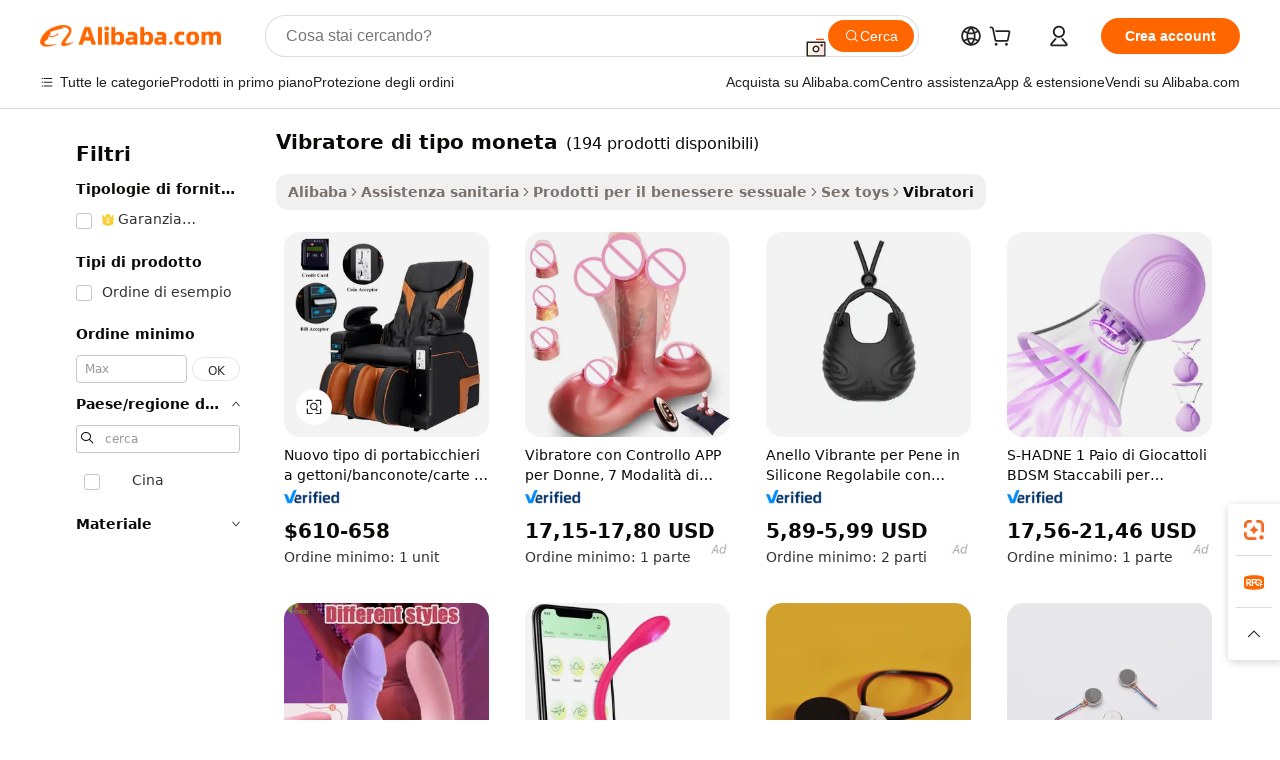

--- FILE ---
content_type: text/html;charset=UTF-8
request_url: https://italian.alibaba.com/g/coin-type-vibrator.html
body_size: 176558
content:

<!-- screen_content -->

    <!-- tangram:5410 begin-->
    <!-- tangram:529998 begin-->
    
<!DOCTYPE html>
<html lang="it" dir="ltr">
  <head>
        <script>
      window.__BB = {
        scene: window.__bb_scene || 'traffic-free-goods'
      };
      window.__BB.BB_CWV_IGNORE = {
          lcp_element: ['#icbu-buyer-pc-top-banner'],
          lcp_url: [],
        };
      window._timing = {}
      window._timing.first_start = Date.now();
      window.needLoginInspiration = Boolean(false);
      // 变量用于标记页面首次可见时间
      let firstVisibleTime = null;
      if (typeof document.hidden !== 'undefined') {
        // 页面首次加载时直接统计
        if (!document.hidden) {
          firstVisibleTime = Date.now();
          window.__BB_timex = 1
        } else {
          // 页面不可见时监听 visibilitychange 事件
          document.addEventListener('visibilitychange', () => {
            if (!document.hidden) {
              firstVisibleTime = Date.now();
              window.__BB_timex = firstVisibleTime - window.performance.timing.navigationStart
              window.__BB.firstVisibleTime = window.__BB_timex
              console.log("Page became visible after "+ window.__BB_timex + " ms");
            }
          }, { once: true });  // 确保只触发一次
        }
      } else {
        console.warn('Page Visibility API is not supported in this browser.');
      }
    </script>
        <meta name="data-spm" content="a2700">
        <meta name="aplus-xplug" content="NONE">
        <meta name="aplus-icbu-disable-umid" content="1">
        <meta name="google-translate-customization" content="9de59014edaf3b99-22e1cf3b5ca21786-g00bb439a5e9e5f8f-f">
    <meta name="yandex-verification" content="25a76ba8e4443bb3" />
    <meta name="msvalidate.01" content="E3FBF0E89B724C30844BF17C59608E8F" />
    <meta name="viewport" content="width=device-width, initial-scale=1.0, maximum-scale=5.0, user-scalable=yes">
        <link rel="preconnect" href="https://s.alicdn.com/" crossorigin>
    <link rel="dns-prefetch" href="https://s.alicdn.com">
                        <link rel="preload" href="https://s.alicdn.com/@g/alilog/??aplus_plugin_icbufront/index.js,mlog/aplus_v2.js" as="script">
        <link rel="preload" href="https://s.alicdn.com/@img/imgextra/i2/O1CN0153JdbU26g4bILVOyC_!!6000000007690-2-tps-418-58.png" as="image">
        <script>
            window.__APLUS_ABRATE__ = {
        perf_group: 'base64cached',
        scene: "traffic-free-goods",
      };
    </script>
    <meta name="aplus-mmstat-timeout" content="15000">
        <meta content="text/html; charset=utf-8" http-equiv="Content-Type">
          <title>Qualità Premium vibratore di tipo moneta per Comfort e Soddisfazione Ottimali</title>
      <meta name="keywords" content="coin vibration motor,coin type vibration motor,type c cable">
      <meta name="description" content="Esplora i design innovativi di vibratore di tipo moneta dotati di tecnologia ultra-silenziosa, ideale per una maggiore discrezione e soddisfazione. Sono disponibili impostazioni personalizzabili per soddisfare le diverse preferenze ed esigenze degli utenti.">
            <meta name="pagetiming-rate" content="9">
      <meta name="pagetiming-resource-rate" content="4">
                    <link rel="canonical" href="https://italian.alibaba.com/g/coin-type-vibrator.html">
                              <link rel="alternate" hreflang="fr" href="https://french.alibaba.com/g/coin-type-vibrator.html">
                  <link rel="alternate" hreflang="de" href="https://german.alibaba.com/g/coin-type-vibrator.html">
                  <link rel="alternate" hreflang="pt" href="https://portuguese.alibaba.com/g/coin-type-vibrator.html">
                  <link rel="alternate" hreflang="it" href="https://italian.alibaba.com/g/coin-type-vibrator.html">
                  <link rel="alternate" hreflang="es" href="https://spanish.alibaba.com/g/coin-type-vibrator.html">
                  <link rel="alternate" hreflang="ru" href="https://russian.alibaba.com/g/coin-type-vibrator.html">
                  <link rel="alternate" hreflang="ko" href="https://korean.alibaba.com/g/coin-type-vibrator.html">
                  <link rel="alternate" hreflang="ar" href="https://arabic.alibaba.com/g/coin-type-vibrator.html">
                  <link rel="alternate" hreflang="ja" href="https://japanese.alibaba.com/g/coin-type-vibrator.html">
                  <link rel="alternate" hreflang="tr" href="https://turkish.alibaba.com/g/coin-type-vibrator.html">
                  <link rel="alternate" hreflang="th" href="https://thai.alibaba.com/g/coin-type-vibrator.html">
                  <link rel="alternate" hreflang="vi" href="https://vietnamese.alibaba.com/g/coin-type-vibrator.html">
                  <link rel="alternate" hreflang="nl" href="https://dutch.alibaba.com/g/coin-type-vibrator.html">
                  <link rel="alternate" hreflang="he" href="https://hebrew.alibaba.com/g/coin-type-vibrator.html">
                  <link rel="alternate" hreflang="id" href="https://indonesian.alibaba.com/g/coin-type-vibrator.html">
                  <link rel="alternate" hreflang="hi" href="https://hindi.alibaba.com/g/coin-type-vibrator.html">
                  <link rel="alternate" hreflang="en" href="https://www.alibaba.com/showroom/coin-type-vibrator.html">
                  <link rel="alternate" hreflang="zh" href="https://chinese.alibaba.com/g/coin-type-vibrator.html">
                  <link rel="alternate" hreflang="x-default" href="https://www.alibaba.com/showroom/coin-type-vibrator.html">
                                        <script>
      // Aplus 配置自动打点
      var queue = window.goldlog_queue || (window.goldlog_queue = []);
      var tags = ["button", "a", "div", "span", "i", "svg", "input", "li", "tr"];
      queue.push(
        {
          action: 'goldlog.appendMetaInfo',
          arguments: [
            'aplus-auto-exp',
            [
              {
                logkey: '/sc.ug_msite.new_product_exp',
                cssSelector: '[data-spm-exp]',
                props: ["data-spm-exp"],
              },
              {
                logkey: '/sc.ug_pc.seolist_product_exp',
                cssSelector: '.traffic-card-gallery',
                props: ["data-spm-exp"],
              }
            ]
          ]
        }
      )
      queue.push({
        action: 'goldlog.setMetaInfo',
        arguments: ['aplus-auto-clk', JSON.stringify(tags.map(tag =>({
          "logkey": "/sc.ug_msite.new_product_clk",
          tag,
          "filter": "data-spm-clk",
          "props": ["data-spm-clk"]
        })))],
      });
    </script>
  </head>
  <div id="icbu-header"><div id="the-new-header" data-version="4.4.0" data-tnh-auto-exp="tnh-expose" data-scenes="search-products" style="position: relative;background-color: #fff;border-bottom: 1px solid #ddd;box-sizing: border-box; font-family:Inter,SF Pro Text,Roboto,Helvetica Neue,Helvetica,Tahoma,Arial,PingFang SC,Microsoft YaHei;"><div style="display: flex;align-items:center;height: 72px;min-width: 1200px;max-width: 1580px;margin: 0 auto;padding: 0 40px;box-sizing: border-box;"><img style="height: 29px; width: 209px;" src="https://s.alicdn.com/@img/imgextra/i2/O1CN0153JdbU26g4bILVOyC_!!6000000007690-2-tps-418-58.png" alt="" /></div><div style="min-width: 1200px;max-width: 1580px;margin: 0 auto;overflow: hidden;font-size: 14px;display: flex;justify-content: space-between;padding: 0 40px;box-sizing: border-box;"><div style="display: flex; align-items: center; justify-content: space-between"><div style="position: relative; height: 36px; padding: 0 28px 0 20px">All categories</div><div style="position: relative; height: 36px; padding-right: 28px">Featured selections</div><div style="position: relative; height: 36px">Trade Assurance</div></div><div style="display: flex; align-items: center; justify-content: space-between"><div style="position: relative; height: 36px; padding-right: 28px">Buyer Central</div><div style="position: relative; height: 36px; padding-right: 28px">Help Center</div><div style="position: relative; height: 36px; padding-right: 28px">Get the app</div><div style="position: relative; height: 36px">Become a supplier</div></div></div></div></div></div>
  <body data-spm="7724857" style="min-height: calc(100vh + 1px)"><script 
id="beacon-aplus"   
src="//s.alicdn.com/@g/alilog/??aplus_plugin_icbufront/index.js,mlog/aplus_v2.js"
exparams="aplus=async&userid=&aplus&ali_beacon_id=&ali_apache_id=33%2e47%2e7%2e134%2e1768947463539%2e523718%2e2&ali_apache_track=&ali_apache_tracktmp=&eagleeye_traceid=2103246417689474636471798e1168&ip=3%2e14%2e85%2e198&dmtrack_c={ali%5fresin%5ftrace%3dse%5frst%3dnull%7csp%5fviewtype%3dY%7cset%3d3%7cser%3d1007%7cpageId%3dfe153c1e92864f1c973163141c246faf%7cm%5fpageid%3dnull%7cpvmi%3d4b13f199660f484eab26c4e5c024de01%7csek%5fsepd%3dvibratore%2bdi%2btipo%2bmoneta%7csek%3dcoin%2btype%2bvibrator%7cse%5fpn%3d1%7cp4pid%3db344b057%2df6b8%2d4efc%2da8ec%2d8b5a3a35bd8b%7csclkid%3dnull%7cforecast%5fpost%5fcate%3dnull%7cseo%5fnew%5fuser%5fflag%3dfalse%7ccategoryId%3d201195803%7cseo%5fsearch%5fmodel%5fupgrade%5fv2%3d2025070801%7cseo%5fmodule%5fcard%5f20240624%3d202406242%7clong%5ftext%5fgoogle%5ftranslate%5fv2%3d2407142%7cseo%5fcontent%5ftd%5fbottom%5ftext%5fupdate%5fkey%3d2025070801%7cseo%5fsearch%5fmodel%5fupgrade%5fv3%3d2025072201%7cseo%5fsearch%5fmodel%5fmulti%5fupgrade%5fv3%3d2025081101%7cdamo%5falt%5freplace%3dnull%7cwap%5fcross%3d2007659%7cwap%5fcs%5faction%3d2005494%7cAPP%5fVisitor%5fActive%3d26699%7cseo%5fshowroom%5fgoods%5fmix%3d2005244%7cseo%5fdefault%5fcached%5flong%5ftext%5ffrom%5fnew%5fkeyword%5fstep%3d2024122502%7cshowroom%5fgeneral%5ftemplate%3d2005292%7cwap%5fcs%5ftext%3dnull%7cstructured%5fdata%3d2025052702%7cseo%5fmulti%5fstyle%5ftext%5fupdate%3d2511181%7cpc%5fnew%5fheader%3dnull%7cseo%5fmeta%5fcate%5ftemplate%5fv1%3d2025042401%7cseo%5fmeta%5ftd%5fsearch%5fkeyword%5fstep%5fv1%3d2025040999%7cseo%5fshowroom%5fbiz%5fbabablog%3d2809001%7cshowroom%5fft%5flong%5ftext%5fbaks%3d80802%7cseo%5ffirstcache%3d2025121601%7cAPP%5fGrowing%5fBuyer%5fHigh%5fIntent%5fActive%3d25488%7cshowroom%5fpc%5fv2019%3d2104%7cAPP%5fProspecting%5fBuyer%3d26712%7ccache%5fcontrol%3dnull%7cAPP%5fChurned%5fCore%5fBuyer%3d25463%7cseo%5fdefault%5fcached%5flong%5ftext%5fstep%3d24110802%7camp%5flighthouse%5fscore%5fimage%3d19657%7cseo%5fft%5ftranslate%5fgemini%3d25012003%7cwap%5fnode%5fssr%3d2015725%7cdataphant%5fopen%3d27030%7clongtext%5fmulti%5fstyle%5fexpand%5frussian%3d2510142%7cseo%5flongtext%5fgoogle%5fdata%5fsection%3d25021702%7cindustry%5fpopular%5ffloor%3dnull%7cwap%5fad%5fgoods%5fproduct%5finterval%3dnull%7cseo%5fgoods%5fbootom%5fwholesale%5flink%3dnull%7cseo%5fmiddle%5fwholesale%5flink%3d2486164%7cseo%5fkeyword%5faatest%3d11%7cft%5flong%5ftext%5fenpand%5fstep2%3d121602%7cseo%5fft%5flongtext%5fexpand%5fstep3%3d25012102%7cseo%5fwap%5fheadercard%3d2006288%7cAPP%5fChurned%5fInactive%5fVisitor%3d25497%7cAPP%5fGrowing%5fBuyer%5fHigh%5fIntent%5fInactive%3d25483%7cseo%5fmeta%5ftd%5fmulti%5fkey%3d2025061801%7ctop%5frecommend%5f20250120%3d202501201%7clongtext%5fmulti%5fstyle%5fexpand%5ffrench%5fcopy%3d25091802%7clongtext%5fmulti%5fstyle%5fexpand%5ffrench%5fcopy%5fcopy%3d25092502%7clong%5ftext%5fpaa%3d220831%7cseo%5ffloor%5fexp%3dnull%7cseo%5fshowroom%5falgo%5flink%3d17764%7cseo%5fmeta%5ftd%5faib%5fgeneral%5fkey%3d2025091900%7ccountry%5findustry%3d202311033%7cpc%5ffree%5fswitchtosearch%3d2020529%7cshowroom%5fft%5flong%5ftext%5fenpand%5fstep1%3d101102%7cseo%5fshowroom%5fnorel%3dnull%7cplp%5fstyle%5f25%5fpc%3d202505222%7cseo%5fggs%5flayer%3d10011%7cquery%5fmutil%5flang%5ftranslate%3d2025060300%7cAPP%5fChurned%5fBuyer%3d25468%7cstream%5frender%5fperf%5fopt%3d2309181%7cwap%5fgoods%3d2007383%7cseo%5fshowroom%5fsimilar%5f20240614%3d202406142%7cchinese%5fopen%3d6307%7cquery%5fgpt%5ftranslate%3d20240820%7cad%5fproduct%5finterval%3dnull%7camp%5fto%5fpwa%3d2007359%7cplp%5faib%5fmulti%5fai%5fmeta%3d20250401%7cwap%5fsupplier%5fcontent%3dnull%7cpc%5ffree%5frefactoring%3d20220315%7csso%5foem%5ffloor%3d30031%7cAPP%5fGrowing%5fBuyer%5fInactive%3d25474%7cseo%5fpc%5fnew%5fview%5f20240807%3d202408072%7cseo%5fbottom%5ftext%5fentity%5fkey%5fcopy%3d2025062400%7cstream%5frender%3d433763%7cseo%5fmodule%5fcard%5f20240424%3d202404241%7cseo%5ftitle%5freplace%5f20191226%3d5841%7clongtext%5fmulti%5fstyle%5fexpand%3d25090802%7cgoogleweblight%3d6516%7clighthouse%5fbase64%3dnull%7cAPP%5fProspecting%5fBuyer%5fActive%3d26719%7cad%5fgoods%5fproduct%5finterval%3dnull%7cseo%5fbottom%5fdeep%5fextend%5fkw%5fkey%3d2025071101%7clongtext%5fmulti%5fstyle%5fexpand%5fturkish%3d25102802%7cilink%5fuv%3d20240911%7cwap%5flist%5fwakeup%3d2005832%7ctpp%5fcrosslink%5fpc%3d20205311%7cseo%5ftop%5fbooth%3d18501%7cAPP%5fGrowing%5fBuyer%5fLess%5fActive%3d25472%7cseo%5fsearch%5fmodel%5fupgrade%5frank%3d2025092401%7cgoodslayer%3d7977%7cft%5flong%5ftext%5ftranslate%5fexpand%5fstep1%3d24110802%7cseo%5fheaderstyle%5ftraffic%5fkey%5fv1%3d2025072100%7ccrosslink%5fswitch%3d2008141%7cp4p%5foutline%3d20240328%7cseo%5fmeta%5ftd%5faib%5fv2%5fkey%3d2025091801%7crts%5fmulti%3d2008404%7cseo%5fad%5foptimization%5fkey%5fv2%3d2025072300%7cAPP%5fVisitor%5fLess%5fActive%3d26694%7cplp%5fstyle%5f25%3d202505192%7ccdn%5fvm%3d2007368%7cwap%5fad%5fproduct%5finterval%3dnull%7cseo%5fsearch%5fmodel%5fmulti%5fupgrade%5frank%3d2025092401%7cpc%5fcard%5fshare%3d2025081201%7cAPP%5fGrowing%5fBuyer%5fHigh%5fIntent%5fLess%5fActive%3d25477%7cgoods%5ftitle%5fsubstitute%3d9617%7cwap%5fscreen%5fexp%3d2025081400%7creact%5fheader%5ftest%3d202502182%7cpc%5fcs%5fcolor%3d2005788%7cshowroom%5fft%5flong%5ftext%5ftest%3d72502%7cone%5ftap%5flogin%5fABTest%3d202308153%7cseo%5fhyh%5fshow%5ftags%3d9867%7cplp%5fstructured%5fdata%3d2508182%7cguide%5fdelete%3d2008526%7cseo%5findustry%5ftemplate%3dnull%7cseo%5fmeta%5ftd%5fmulti%5fes%5fkey%3d2025073101%7cseo%5fshowroom%5fdata%5fmix%3d19888%7csso%5ftop%5franking%5ffloor%3d20031%7cseo%5ftd%5fdeep%5fupgrade%5fkey%5fv3%3d2025081101%7cwap%5fue%5fone%3d2025111401%7cshowroom%5fto%5frts%5flink%3d2008480%7ccountrysearch%5ftest%3dnull%7cchannel%5famp%5fto%5fpwa%3d2008435%7cseo%5fmulti%5fstyles%5flong%5ftext%3d2503172%7cseo%5fmeta%5ftext%5fmutli%5fcate%5ftemplate%5fv1%3d2025080801%7cseo%5fdefault%5fcached%5fmutil%5flong%5ftext%5fstep%3d24110436%7cseo%5faction%5fpoint%5ftype%3d22823%7cseo%5faib%5ftd%5flaunch%5f20240828%5fcopy%3d202408282%7cseo%5fshowroom%5fwholesale%5flink%3d2486142%7cseo%5fperf%5fimprove%3d2023999%7cseo%5fwap%5flist%5fbounce%5f01%3d2063%7cseo%5fwap%5flist%5fbounce%5f02%3d2128%7cAPP%5fGrowing%5fBuyer%5fActive%3d25492%7cvideolayer%3dnull%7cvideo%5fplay%3dnull%7cAPP%5fChurned%5fMember%5fInactive%3d25499%7cseo%5fgoogle%5fnew%5fstruct%3d438326%7cicbu%5falgo%5fp4p%5fseo%5fad%3d2025072300%7ctpp%5ftrace%3dseoKeyword%2dseoKeyword%5fv3%2dbase%2dORIGINAL}&pageid=030e55c62103288b1768947463&hn=ensearchweb033003040139%2erg%2dus%2deast%2eus68&asid=AQAAAAAH/29p61yHFAAAAAAG7c/h1ljzLw==&treq=&tres=" async>
</script>
            <style>body{background-color:white;}.no-scrollbar.il-sticky.il-top-0.il-max-h-\[100vh\].il-w-\[200px\].il-flex-shrink-0.il-flex-grow-0.il-overflow-y-scroll{background-color:#FFF;padding-left:12px}</style>
                    <!-- tangram:530006 begin-->
<!--  -->
 <style>
   @keyframes il-spin {
     to {
       transform: rotate(360deg);
     }
   }
   @keyframes il-pulse {
     50% {
       opacity: 0.5;
     }
   }
   .traffic-card-gallery {display: flex;position: relative;flex-direction: column;justify-content: flex-start;border-radius: 0.5rem;background-color: #fff;padding: 0.5rem 0.5rem 1rem;overflow: hidden;font-size: 0.75rem;line-height: 1rem;}
   .traffic-card-list {display: flex;position: relative;flex-direction: row;justify-content: flex-start;border-bottom-width: 1px;background-color: #fff;padding: 1rem;height: 292px;overflow: hidden;font-size: 0.75rem;line-height: 1rem;}
   .product-price {
     b {
       font-size: 22px;
     }
   }
   .skel-loading {
       animation: il-pulse 2s cubic-bezier(0.4, 0, 0.6, 1) infinite;background-color: hsl(60, 4.8%, 95.9%);
   }
 </style>
<div id="first-cached-card">
  <div style="box-sizing:border-box;display: flex;position: absolute;left: 0;right: 0;margin: 0 auto;z-index: 1;min-width: 1200px;max-width: 1580px;padding: 0.75rem 3.25rem 0;pointer-events: none;">
    <!--页面左侧区域-->
    <div style="width: 200px;padding-top: 1rem;padding-left:12px; background-color: #fff;border-radius: 0.25rem">
      <div class="skel-loading" style="height: 1.5rem;width: 50%;border-radius: 0.25rem;"></div>
      <div style="margin-top: 1rem;margin-bottom: 1rem;">
        <div class="skel-loading" style="height: 1rem;width: calc(100% * 5 / 6);"></div>
        <div
          class="skel-loading"
          style="margin-top: 1rem;height: 1rem;width: calc(100% * 8 / 12);"
        ></div>
        <div class="skel-loading" style="margin-top: 1rem;height: 1rem;width: 75%;"></div>
        <div
          class="skel-loading"
          style="margin-top: 1rem;height: 1rem;width: calc(100% * 7 / 12);"
        ></div>
      </div>
      <div class="skel-loading" style="height: 1.5rem;width: 50%;border-radius: 0.25rem;"></div>
      <div style="margin-top: 1rem;margin-bottom: 1rem;">
        <div class="skel-loading" style="height: 1rem;width: calc(100% * 5 / 6);"></div>
        <div
          class="skel-loading"
          style="margin-top: 1rem;height: 1rem;width: calc(100% * 8 / 12);"
        ></div>
        <div class="skel-loading" style="margin-top: 1rem;height: 1rem;width: 75%;"></div>
        <div
          class="skel-loading"
          style="margin-top: 1rem;height: 1rem;width: calc(100% * 7 / 12);"
        ></div>
      </div>
      <div class="skel-loading" style="height: 1.5rem;width: 50%;border-radius: 0.25rem;"></div>
      <div style="margin-top: 1rem;margin-bottom: 1rem;">
        <div class="skel-loading" style="height: 1rem;width: calc(100% * 5 / 6);"></div>
        <div
          class="skel-loading"
          style="margin-top: 1rem;height: 1rem;width: calc(100% * 8 / 12);"
        ></div>
        <div class="skel-loading" style="margin-top: 1rem;height: 1rem;width: 75%;"></div>
        <div
          class="skel-loading"
          style="margin-top: 1rem;height: 1rem;width: calc(100% * 7 / 12);"
        ></div>
      </div>
      <div class="skel-loading" style="height: 1.5rem;width: 50%;border-radius: 0.25rem;"></div>
      <div style="margin-top: 1rem;margin-bottom: 1rem;">
        <div class="skel-loading" style="height: 1rem;width: calc(100% * 5 / 6);"></div>
        <div
          class="skel-loading"
          style="margin-top: 1rem;height: 1rem;width: calc(100% * 8 / 12);"
        ></div>
        <div class="skel-loading" style="margin-top: 1rem;height: 1rem;width: 75%;"></div>
        <div
          class="skel-loading"
          style="margin-top: 1rem;height: 1rem;width: calc(100% * 7 / 12);"
        ></div>
      </div>
      <div class="skel-loading" style="height: 1.5rem;width: 50%;border-radius: 0.25rem;"></div>
      <div style="margin-top: 1rem;margin-bottom: 1rem;">
        <div class="skel-loading" style="height: 1rem;width: calc(100% * 5 / 6);"></div>
        <div
          class="skel-loading"
          style="margin-top: 1rem;height: 1rem;width: calc(100% * 8 / 12);"
        ></div>
        <div class="skel-loading" style="margin-top: 1rem;height: 1rem;width: 75%;"></div>
        <div
          class="skel-loading"
          style="margin-top: 1rem;height: 1rem;width: calc(100% * 7 / 12);"
        ></div>
      </div>
      <div class="skel-loading" style="height: 1.5rem;width: 50%;border-radius: 0.25rem;"></div>
      <div style="margin-top: 1rem;margin-bottom: 1rem;">
        <div class="skel-loading" style="height: 1rem;width: calc(100% * 5 / 6);"></div>
        <div
          class="skel-loading"
          style="margin-top: 1rem;height: 1rem;width: calc(100% * 8 / 12);"
        ></div>
        <div class="skel-loading" style="margin-top: 1rem;height: 1rem;width: 75%;"></div>
        <div
          class="skel-loading"
          style="margin-top: 1rem;height: 1rem;width: calc(100% * 7 / 12);"
        ></div>
      </div>
    </div>
    <!--页面主体区域-->
    <div style="flex: 1 1 0%; overflow: hidden;padding: 0.5rem 0.5rem 0.5rem 1.5rem">
      <div style="height: 1.25rem;margin-bottom: 1rem;"></div>
      <!-- keywords -->
      <div style="margin-bottom: 1rem;height: 1.75rem;font-weight: 700;font-size: 1.25rem;line-height: 1.75rem;"></div>
      <!-- longtext -->
            <div style="width: calc(25% - 0.9rem);pointer-events: auto">
        <div class="traffic-card-gallery">
          <!-- ProductImage -->
          <a href="//www.alibaba.com/product-detail/New-Type-Coin-bill-credit-Card_1600736681083.html?from=SEO" target="_blank" style="position: relative;margin-bottom: 0.5rem;aspect-ratio: 1;overflow: hidden;border-radius: 0.5rem;">
            <div style="display: flex; overflow: hidden">
              <div style="position: relative;margin: 0;width: 100%;min-width: 0;flex-shrink: 0;flex-grow: 0;flex-basis: 100%;padding: 0;">
                <img style="position: relative; aspect-ratio: 1; width: 100%" src="[data-uri]" loading="eager" />
                <div style="position: absolute;left: 0;bottom: 0;right: 0;top: 0;background-color: #000;opacity: 0.05;"></div>
              </div>
            </div>
          </a>
          <div style="display: flex;flex: 1 1 0%;flex-direction: column;justify-content: space-between;">
            <div>
              <a class="skel-loading" style="margin-top: 0.5rem;display:inline-block;width:100%;height:1rem;" href="//www.alibaba.com/product-detail/New-Type-Coin-bill-credit-Card_1600736681083.html" target="_blank"></a>
              <a class="skel-loading" style="margin-top: 0.125rem;display:inline-block;width:100%;height:1rem;" href="//www.alibaba.com/product-detail/New-Type-Coin-bill-credit-Card_1600736681083.html" target="_blank"></a>
              <div class="skel-loading" style="margin-top: 0.25rem;height:1.625rem;width:75%"></div>
              <div class="skel-loading" style="margin-top: 0.5rem;height: 1rem;width:50%"></div>
              <div class="skel-loading" style="margin-top:0.25rem;height:1rem;width:25%"></div>
            </div>
          </div>

        </div>
      </div>

    </div>
  </div>
</div>
<!-- tangram:530006 end-->
            <style>.component-left-filter-callback{display:flex;position:relative;margin-top:10px;height:1200px}.component-left-filter-callback img{width:200px}.component-left-filter-callback i{position:absolute;top:5%;left:50%}.related-search-wrapper{padding:.5rem;--tw-bg-opacity: 1;background-color:#fff;background-color:rgba(255,255,255,var(--tw-bg-opacity, 1));border-width:1px;border-color:var(--input)}.related-search-wrapper .related-search-box{margin:12px 16px}.related-search-wrapper .related-search-box .related-search-title{display:inline;float:start;color:#666;word-wrap:break-word;margin-right:12px;width:13%}.related-search-wrapper .related-search-box .related-search-content{display:flex;flex-wrap:wrap}.related-search-wrapper .related-search-box .related-search-content .related-search-link{margin-right:12px;width:23%;overflow:hidden;color:#666;text-overflow:ellipsis;white-space:nowrap}.product-title img{margin-right:.5rem;display:inline-block;height:1rem;vertical-align:sub}.product-price b{font-size:22px}.similar-icon{position:absolute;bottom:12px;z-index:2;right:12px}.rfq-card{display:inline-block;position:relative;box-sizing:border-box;margin-bottom:36px}.rfq-card .rfq-card-content{display:flex;position:relative;flex-direction:column;align-items:flex-start;background-size:cover;background-color:#fff;padding:12px;width:100%;height:100%}.rfq-card .rfq-card-content .rfq-card-icon{margin-top:50px}.rfq-card .rfq-card-content .rfq-card-icon img{width:45px}.rfq-card .rfq-card-content .rfq-card-top-title{margin-top:14px;color:#222;font-weight:400;font-size:16px}.rfq-card .rfq-card-content .rfq-card-title{margin-top:24px;color:#333;font-weight:800;font-size:20px}.rfq-card .rfq-card-content .rfq-card-input-box{margin-top:24px;width:100%}.rfq-card .rfq-card-content .rfq-card-input-box textarea{box-sizing:border-box;border:1px solid #ddd;border-radius:4px;background-color:#fff;padding:9px 12px;width:100%;height:88px;resize:none;color:#666;font-weight:400;font-size:13px;font-family:inherit}.rfq-card .rfq-card-content .rfq-card-button{margin-top:24px;border:1px solid #666;border-radius:16px;background-color:#fff;width:67%;color:#000;font-weight:700;font-size:14px;line-height:30px;text-align:center}[data-modulename^=ProductList-] div{contain-intrinsic-size:auto 500px}.traffic-card-gallery:hover{--tw-shadow: 0px 2px 6px 2px rgba(0,0,0,.12157);--tw-shadow-colored: 0px 2px 6px 2px var(--tw-shadow-color);box-shadow:0 0 #0000,0 0 #0000,0 2px 6px 2px #0000001f;box-shadow:var(--tw-ring-offset-shadow, 0 0 rgba(0,0,0,0)),var(--tw-ring-shadow, 0 0 rgba(0,0,0,0)),var(--tw-shadow);z-index:10}.traffic-card-gallery{position:relative;display:flex;flex-direction:column;justify-content:flex-start;overflow:hidden;border-radius:.75rem;--tw-bg-opacity: 1;background-color:#fff;background-color:rgba(255,255,255,var(--tw-bg-opacity, 1));padding:.5rem;font-size:.75rem;line-height:1rem}.traffic-card-list{position:relative;display:flex;height:292px;flex-direction:row;justify-content:flex-start;overflow:hidden;border-bottom-width:1px;--tw-bg-opacity: 1;background-color:#fff;background-color:rgba(255,255,255,var(--tw-bg-opacity, 1));padding:1rem;font-size:.75rem;line-height:1rem}.traffic-card-g-industry:hover{--tw-shadow: 0 0 10px rgba(0,0,0,.1);--tw-shadow-colored: 0 0 10px var(--tw-shadow-color);box-shadow:0 0 #0000,0 0 #0000,0 0 10px #0000001a;box-shadow:var(--tw-ring-offset-shadow, 0 0 rgba(0,0,0,0)),var(--tw-ring-shadow, 0 0 rgba(0,0,0,0)),var(--tw-shadow)}.traffic-card-g-industry{position:relative;border-radius:var(--radius);--tw-bg-opacity: 1;background-color:#fff;background-color:rgba(255,255,255,var(--tw-bg-opacity, 1));padding:1.25rem .75rem .75rem;font-size:.875rem;line-height:1.25rem}.module-filter-section-wrapper{max-height:none!important;overflow-x:hidden}*,:before,:after{--tw-border-spacing-x: 0;--tw-border-spacing-y: 0;--tw-translate-x: 0;--tw-translate-y: 0;--tw-rotate: 0;--tw-skew-x: 0;--tw-skew-y: 0;--tw-scale-x: 1;--tw-scale-y: 1;--tw-pan-x: ;--tw-pan-y: ;--tw-pinch-zoom: ;--tw-scroll-snap-strictness: proximity;--tw-gradient-from-position: ;--tw-gradient-via-position: ;--tw-gradient-to-position: ;--tw-ordinal: ;--tw-slashed-zero: ;--tw-numeric-figure: ;--tw-numeric-spacing: ;--tw-numeric-fraction: ;--tw-ring-inset: ;--tw-ring-offset-width: 0px;--tw-ring-offset-color: #fff;--tw-ring-color: rgba(59, 130, 246, .5);--tw-ring-offset-shadow: 0 0 rgba(0,0,0,0);--tw-ring-shadow: 0 0 rgba(0,0,0,0);--tw-shadow: 0 0 rgba(0,0,0,0);--tw-shadow-colored: 0 0 rgba(0,0,0,0);--tw-blur: ;--tw-brightness: ;--tw-contrast: ;--tw-grayscale: ;--tw-hue-rotate: ;--tw-invert: ;--tw-saturate: ;--tw-sepia: ;--tw-drop-shadow: ;--tw-backdrop-blur: ;--tw-backdrop-brightness: ;--tw-backdrop-contrast: ;--tw-backdrop-grayscale: ;--tw-backdrop-hue-rotate: ;--tw-backdrop-invert: ;--tw-backdrop-opacity: ;--tw-backdrop-saturate: ;--tw-backdrop-sepia: ;--tw-contain-size: ;--tw-contain-layout: ;--tw-contain-paint: ;--tw-contain-style: }::backdrop{--tw-border-spacing-x: 0;--tw-border-spacing-y: 0;--tw-translate-x: 0;--tw-translate-y: 0;--tw-rotate: 0;--tw-skew-x: 0;--tw-skew-y: 0;--tw-scale-x: 1;--tw-scale-y: 1;--tw-pan-x: ;--tw-pan-y: ;--tw-pinch-zoom: ;--tw-scroll-snap-strictness: proximity;--tw-gradient-from-position: ;--tw-gradient-via-position: ;--tw-gradient-to-position: ;--tw-ordinal: ;--tw-slashed-zero: ;--tw-numeric-figure: ;--tw-numeric-spacing: ;--tw-numeric-fraction: ;--tw-ring-inset: ;--tw-ring-offset-width: 0px;--tw-ring-offset-color: #fff;--tw-ring-color: rgba(59, 130, 246, .5);--tw-ring-offset-shadow: 0 0 rgba(0,0,0,0);--tw-ring-shadow: 0 0 rgba(0,0,0,0);--tw-shadow: 0 0 rgba(0,0,0,0);--tw-shadow-colored: 0 0 rgba(0,0,0,0);--tw-blur: ;--tw-brightness: ;--tw-contrast: ;--tw-grayscale: ;--tw-hue-rotate: ;--tw-invert: ;--tw-saturate: ;--tw-sepia: ;--tw-drop-shadow: ;--tw-backdrop-blur: ;--tw-backdrop-brightness: ;--tw-backdrop-contrast: ;--tw-backdrop-grayscale: ;--tw-backdrop-hue-rotate: ;--tw-backdrop-invert: ;--tw-backdrop-opacity: ;--tw-backdrop-saturate: ;--tw-backdrop-sepia: ;--tw-contain-size: ;--tw-contain-layout: ;--tw-contain-paint: ;--tw-contain-style: }*,:before,:after{box-sizing:border-box;border-width:0;border-style:solid;border-color:#e5e7eb}:before,:after{--tw-content: ""}html,:host{line-height:1.5;-webkit-text-size-adjust:100%;-moz-tab-size:4;-o-tab-size:4;tab-size:4;font-family:ui-sans-serif,system-ui,-apple-system,Segoe UI,Roboto,Ubuntu,Cantarell,Noto Sans,sans-serif,"Apple Color Emoji","Segoe UI Emoji",Segoe UI Symbol,"Noto Color Emoji";font-feature-settings:normal;font-variation-settings:normal;-webkit-tap-highlight-color:transparent}body{margin:0;line-height:inherit}hr{height:0;color:inherit;border-top-width:1px}abbr:where([title]){text-decoration:underline;-webkit-text-decoration:underline dotted;text-decoration:underline dotted}h1,h2,h3,h4,h5,h6{font-size:inherit;font-weight:inherit}a{color:inherit;text-decoration:inherit}b,strong{font-weight:bolder}code,kbd,samp,pre{font-family:ui-monospace,SFMono-Regular,Menlo,Monaco,Consolas,Liberation Mono,Courier New,monospace;font-feature-settings:normal;font-variation-settings:normal;font-size:1em}small{font-size:80%}sub,sup{font-size:75%;line-height:0;position:relative;vertical-align:baseline}sub{bottom:-.25em}sup{top:-.5em}table{text-indent:0;border-color:inherit;border-collapse:collapse}button,input,optgroup,select,textarea{font-family:inherit;font-feature-settings:inherit;font-variation-settings:inherit;font-size:100%;font-weight:inherit;line-height:inherit;letter-spacing:inherit;color:inherit;margin:0;padding:0}button,select{text-transform:none}button,input:where([type=button]),input:where([type=reset]),input:where([type=submit]){-webkit-appearance:button;background-color:transparent;background-image:none}:-moz-focusring{outline:auto}:-moz-ui-invalid{box-shadow:none}progress{vertical-align:baseline}::-webkit-inner-spin-button,::-webkit-outer-spin-button{height:auto}[type=search]{-webkit-appearance:textfield;outline-offset:-2px}::-webkit-search-decoration{-webkit-appearance:none}::-webkit-file-upload-button{-webkit-appearance:button;font:inherit}summary{display:list-item}blockquote,dl,dd,h1,h2,h3,h4,h5,h6,hr,figure,p,pre{margin:0}fieldset{margin:0;padding:0}legend{padding:0}ol,ul,menu{list-style:none;margin:0;padding:0}dialog{padding:0}textarea{resize:vertical}input::-moz-placeholder,textarea::-moz-placeholder{opacity:1;color:#9ca3af}input::placeholder,textarea::placeholder{opacity:1;color:#9ca3af}button,[role=button]{cursor:pointer}:disabled{cursor:default}img,svg,video,canvas,audio,iframe,embed,object{display:block;vertical-align:middle}img,video{max-width:100%;height:auto}[hidden]:where(:not([hidden=until-found])){display:none}:root{--background: hsl(0, 0%, 100%);--foreground: hsl(20, 14.3%, 4.1%);--card: hsl(0, 0%, 100%);--card-foreground: hsl(20, 14.3%, 4.1%);--popover: hsl(0, 0%, 100%);--popover-foreground: hsl(20, 14.3%, 4.1%);--primary: hsl(24, 100%, 50%);--primary-foreground: hsl(60, 9.1%, 97.8%);--secondary: hsl(60, 4.8%, 95.9%);--secondary-foreground: #333;--muted: hsl(60, 4.8%, 95.9%);--muted-foreground: hsl(25, 5.3%, 44.7%);--accent: hsl(60, 4.8%, 95.9%);--accent-foreground: hsl(24, 9.8%, 10%);--destructive: hsl(0, 84.2%, 60.2%);--destructive-foreground: hsl(60, 9.1%, 97.8%);--border: hsl(20, 5.9%, 90%);--input: hsl(20, 5.9%, 90%);--ring: hsl(24.6, 95%, 53.1%);--radius: 1rem}.dark{--background: hsl(20, 14.3%, 4.1%);--foreground: hsl(60, 9.1%, 97.8%);--card: hsl(20, 14.3%, 4.1%);--card-foreground: hsl(60, 9.1%, 97.8%);--popover: hsl(20, 14.3%, 4.1%);--popover-foreground: hsl(60, 9.1%, 97.8%);--primary: hsl(20.5, 90.2%, 48.2%);--primary-foreground: hsl(60, 9.1%, 97.8%);--secondary: hsl(12, 6.5%, 15.1%);--secondary-foreground: hsl(60, 9.1%, 97.8%);--muted: hsl(12, 6.5%, 15.1%);--muted-foreground: hsl(24, 5.4%, 63.9%);--accent: hsl(12, 6.5%, 15.1%);--accent-foreground: hsl(60, 9.1%, 97.8%);--destructive: hsl(0, 72.2%, 50.6%);--destructive-foreground: hsl(60, 9.1%, 97.8%);--border: hsl(12, 6.5%, 15.1%);--input: hsl(12, 6.5%, 15.1%);--ring: hsl(20.5, 90.2%, 48.2%)}*{border-color:#e7e5e4;border-color:var(--border)}body{background-color:#fff;background-color:var(--background);color:#0c0a09;color:var(--foreground)}.il-sr-only{position:absolute;width:1px;height:1px;padding:0;margin:-1px;overflow:hidden;clip:rect(0,0,0,0);white-space:nowrap;border-width:0}.il-invisible{visibility:hidden}.il-fixed{position:fixed}.il-absolute{position:absolute}.il-relative{position:relative}.il-sticky{position:sticky}.il-inset-0{inset:0}.il--bottom-12{bottom:-3rem}.il--top-12{top:-3rem}.il-bottom-0{bottom:0}.il-bottom-2{bottom:.5rem}.il-bottom-3{bottom:.75rem}.il-bottom-4{bottom:1rem}.il-end-0{right:0}.il-end-2{right:.5rem}.il-end-3{right:.75rem}.il-end-4{right:1rem}.il-left-0{left:0}.il-left-3{left:.75rem}.il-right-0{right:0}.il-right-2{right:.5rem}.il-right-3{right:.75rem}.il-start-0{left:0}.il-start-1\/2{left:50%}.il-start-2{left:.5rem}.il-start-3{left:.75rem}.il-start-\[50\%\]{left:50%}.il-top-0{top:0}.il-top-1\/2{top:50%}.il-top-16{top:4rem}.il-top-4{top:1rem}.il-top-\[50\%\]{top:50%}.il-z-10{z-index:10}.il-z-50{z-index:50}.il-z-\[9999\]{z-index:9999}.il-col-span-4{grid-column:span 4 / span 4}.il-m-0{margin:0}.il-m-3{margin:.75rem}.il-m-auto{margin:auto}.il-mx-auto{margin-left:auto;margin-right:auto}.il-my-3{margin-top:.75rem;margin-bottom:.75rem}.il-my-5{margin-top:1.25rem;margin-bottom:1.25rem}.il-my-auto{margin-top:auto;margin-bottom:auto}.\!il-mb-4{margin-bottom:1rem!important}.il--mt-4{margin-top:-1rem}.il-mb-0{margin-bottom:0}.il-mb-1{margin-bottom:.25rem}.il-mb-2{margin-bottom:.5rem}.il-mb-3{margin-bottom:.75rem}.il-mb-4{margin-bottom:1rem}.il-mb-5{margin-bottom:1.25rem}.il-mb-6{margin-bottom:1.5rem}.il-mb-8{margin-bottom:2rem}.il-mb-\[-0\.75rem\]{margin-bottom:-.75rem}.il-mb-\[0\.125rem\]{margin-bottom:.125rem}.il-me-1{margin-right:.25rem}.il-me-2{margin-right:.5rem}.il-me-3{margin-right:.75rem}.il-me-auto{margin-right:auto}.il-mr-1{margin-right:.25rem}.il-mr-2{margin-right:.5rem}.il-ms-1{margin-left:.25rem}.il-ms-4{margin-left:1rem}.il-ms-5{margin-left:1.25rem}.il-ms-8{margin-left:2rem}.il-ms-\[\.375rem\]{margin-left:.375rem}.il-ms-auto{margin-left:auto}.il-mt-0{margin-top:0}.il-mt-0\.5{margin-top:.125rem}.il-mt-1{margin-top:.25rem}.il-mt-2{margin-top:.5rem}.il-mt-3{margin-top:.75rem}.il-mt-4{margin-top:1rem}.il-mt-6{margin-top:1.5rem}.il-line-clamp-1{overflow:hidden;display:-webkit-box;-webkit-box-orient:vertical;-webkit-line-clamp:1}.il-line-clamp-2{overflow:hidden;display:-webkit-box;-webkit-box-orient:vertical;-webkit-line-clamp:2}.il-line-clamp-6{overflow:hidden;display:-webkit-box;-webkit-box-orient:vertical;-webkit-line-clamp:6}.il-inline-block{display:inline-block}.il-inline{display:inline}.il-flex{display:flex}.il-inline-flex{display:inline-flex}.il-grid{display:grid}.il-aspect-square{aspect-ratio:1 / 1}.il-size-5{width:1.25rem;height:1.25rem}.il-h-1{height:.25rem}.il-h-10{height:2.5rem}.il-h-11{height:2.75rem}.il-h-20{height:5rem}.il-h-24{height:6rem}.il-h-3\.5{height:.875rem}.il-h-4{height:1rem}.il-h-40{height:10rem}.il-h-6{height:1.5rem}.il-h-8{height:2rem}.il-h-9{height:2.25rem}.il-h-\[150px\]{height:150px}.il-h-\[152px\]{height:152px}.il-h-\[18\.25rem\]{height:18.25rem}.il-h-\[292px\]{height:292px}.il-h-\[600px\]{height:600px}.il-h-auto{height:auto}.il-h-fit{height:-moz-fit-content;height:fit-content}.il-h-full{height:100%}.il-h-screen{height:100vh}.il-max-h-\[100vh\]{max-height:100vh}.il-w-1\/2{width:50%}.il-w-10{width:2.5rem}.il-w-10\/12{width:83.333333%}.il-w-4{width:1rem}.il-w-6{width:1.5rem}.il-w-64{width:16rem}.il-w-7\/12{width:58.333333%}.il-w-72{width:18rem}.il-w-8{width:2rem}.il-w-8\/12{width:66.666667%}.il-w-9{width:2.25rem}.il-w-9\/12{width:75%}.il-w-\[200px\]{width:200px}.il-w-\[84px\]{width:84px}.il-w-fit{width:-moz-fit-content;width:fit-content}.il-w-full{width:100%}.il-w-screen{width:100vw}.il-min-w-0{min-width:0px}.il-min-w-3{min-width:.75rem}.il-min-w-\[1200px\]{min-width:1200px}.il-max-w-\[1000px\]{max-width:1000px}.il-max-w-\[1580px\]{max-width:1580px}.il-max-w-full{max-width:100%}.il-max-w-lg{max-width:32rem}.il-flex-1{flex:1 1 0%}.il-flex-shrink-0,.il-shrink-0{flex-shrink:0}.il-flex-grow-0,.il-grow-0{flex-grow:0}.il-basis-24{flex-basis:6rem}.il-basis-full{flex-basis:100%}.il-origin-\[--radix-tooltip-content-transform-origin\]{transform-origin:var(--radix-tooltip-content-transform-origin)}.il--translate-x-1\/2{--tw-translate-x: -50%;transform:translate(-50%,var(--tw-translate-y)) rotate(var(--tw-rotate)) skew(var(--tw-skew-x)) skewY(var(--tw-skew-y)) scaleX(var(--tw-scale-x)) scaleY(var(--tw-scale-y));transform:translate(var(--tw-translate-x),var(--tw-translate-y)) rotate(var(--tw-rotate)) skew(var(--tw-skew-x)) skewY(var(--tw-skew-y)) scaleX(var(--tw-scale-x)) scaleY(var(--tw-scale-y))}.il--translate-y-1\/2{--tw-translate-y: -50%;transform:translate(var(--tw-translate-x),-50%) rotate(var(--tw-rotate)) skew(var(--tw-skew-x)) skewY(var(--tw-skew-y)) scaleX(var(--tw-scale-x)) scaleY(var(--tw-scale-y));transform:translate(var(--tw-translate-x),var(--tw-translate-y)) rotate(var(--tw-rotate)) skew(var(--tw-skew-x)) skewY(var(--tw-skew-y)) scaleX(var(--tw-scale-x)) scaleY(var(--tw-scale-y))}.il-translate-x-\[-50\%\]{--tw-translate-x: -50%;transform:translate(-50%,var(--tw-translate-y)) rotate(var(--tw-rotate)) skew(var(--tw-skew-x)) skewY(var(--tw-skew-y)) scaleX(var(--tw-scale-x)) scaleY(var(--tw-scale-y));transform:translate(var(--tw-translate-x),var(--tw-translate-y)) rotate(var(--tw-rotate)) skew(var(--tw-skew-x)) skewY(var(--tw-skew-y)) scaleX(var(--tw-scale-x)) scaleY(var(--tw-scale-y))}.il-translate-y-\[-50\%\]{--tw-translate-y: -50%;transform:translate(var(--tw-translate-x),-50%) rotate(var(--tw-rotate)) skew(var(--tw-skew-x)) skewY(var(--tw-skew-y)) scaleX(var(--tw-scale-x)) scaleY(var(--tw-scale-y));transform:translate(var(--tw-translate-x),var(--tw-translate-y)) rotate(var(--tw-rotate)) skew(var(--tw-skew-x)) skewY(var(--tw-skew-y)) scaleX(var(--tw-scale-x)) scaleY(var(--tw-scale-y))}.il-rotate-90{--tw-rotate: 90deg;transform:translate(var(--tw-translate-x),var(--tw-translate-y)) rotate(90deg) skew(var(--tw-skew-x)) skewY(var(--tw-skew-y)) scaleX(var(--tw-scale-x)) scaleY(var(--tw-scale-y));transform:translate(var(--tw-translate-x),var(--tw-translate-y)) rotate(var(--tw-rotate)) skew(var(--tw-skew-x)) skewY(var(--tw-skew-y)) scaleX(var(--tw-scale-x)) scaleY(var(--tw-scale-y))}@keyframes il-pulse{50%{opacity:.5}}.il-animate-pulse{animation:il-pulse 2s cubic-bezier(.4,0,.6,1) infinite}@keyframes il-spin{to{transform:rotate(360deg)}}.il-animate-spin{animation:il-spin 1s linear infinite}.il-cursor-pointer{cursor:pointer}.il-list-disc{list-style-type:disc}.il-grid-cols-2{grid-template-columns:repeat(2,minmax(0,1fr))}.il-grid-cols-4{grid-template-columns:repeat(4,minmax(0,1fr))}.il-flex-row{flex-direction:row}.il-flex-col{flex-direction:column}.il-flex-col-reverse{flex-direction:column-reverse}.il-flex-wrap{flex-wrap:wrap}.il-flex-nowrap{flex-wrap:nowrap}.il-items-start{align-items:flex-start}.il-items-center{align-items:center}.il-items-baseline{align-items:baseline}.il-justify-start{justify-content:flex-start}.il-justify-end{justify-content:flex-end}.il-justify-center{justify-content:center}.il-justify-between{justify-content:space-between}.il-gap-1{gap:.25rem}.il-gap-1\.5{gap:.375rem}.il-gap-10{gap:2.5rem}.il-gap-2{gap:.5rem}.il-gap-3{gap:.75rem}.il-gap-4{gap:1rem}.il-gap-8{gap:2rem}.il-gap-\[\.0938rem\]{gap:.0938rem}.il-gap-\[\.375rem\]{gap:.375rem}.il-gap-\[0\.125rem\]{gap:.125rem}.\!il-gap-x-5{-moz-column-gap:1.25rem!important;column-gap:1.25rem!important}.\!il-gap-y-5{row-gap:1.25rem!important}.il-space-y-1\.5>:not([hidden])~:not([hidden]){--tw-space-y-reverse: 0;margin-top:calc(.375rem * (1 - var(--tw-space-y-reverse)));margin-top:.375rem;margin-top:calc(.375rem * calc(1 - var(--tw-space-y-reverse)));margin-bottom:0rem;margin-bottom:calc(.375rem * var(--tw-space-y-reverse))}.il-space-y-4>:not([hidden])~:not([hidden]){--tw-space-y-reverse: 0;margin-top:calc(1rem * (1 - var(--tw-space-y-reverse)));margin-top:1rem;margin-top:calc(1rem * calc(1 - var(--tw-space-y-reverse)));margin-bottom:0rem;margin-bottom:calc(1rem * var(--tw-space-y-reverse))}.il-overflow-hidden{overflow:hidden}.il-overflow-y-auto{overflow-y:auto}.il-overflow-y-scroll{overflow-y:scroll}.il-truncate{overflow:hidden;text-overflow:ellipsis;white-space:nowrap}.il-text-ellipsis{text-overflow:ellipsis}.il-whitespace-normal{white-space:normal}.il-whitespace-nowrap{white-space:nowrap}.il-break-normal{word-wrap:normal;word-break:normal}.il-break-words{word-wrap:break-word}.il-break-all{word-break:break-all}.il-rounded{border-radius:.25rem}.il-rounded-2xl{border-radius:1rem}.il-rounded-\[0\.5rem\]{border-radius:.5rem}.il-rounded-\[1\.25rem\]{border-radius:1.25rem}.il-rounded-full{border-radius:9999px}.il-rounded-lg{border-radius:1rem;border-radius:var(--radius)}.il-rounded-md{border-radius:calc(1rem - 2px);border-radius:calc(var(--radius) - 2px)}.il-rounded-sm{border-radius:calc(1rem - 4px);border-radius:calc(var(--radius) - 4px)}.il-rounded-xl{border-radius:.75rem}.il-border,.il-border-\[1px\]{border-width:1px}.il-border-b,.il-border-b-\[1px\]{border-bottom-width:1px}.il-border-solid{border-style:solid}.il-border-none{border-style:none}.il-border-\[\#222\]{--tw-border-opacity: 1;border-color:#222;border-color:rgba(34,34,34,var(--tw-border-opacity, 1))}.il-border-\[\#DDD\]{--tw-border-opacity: 1;border-color:#ddd;border-color:rgba(221,221,221,var(--tw-border-opacity, 1))}.il-border-foreground{border-color:#0c0a09;border-color:var(--foreground)}.il-border-input{border-color:#e7e5e4;border-color:var(--input)}.il-bg-\[\#F8F8F8\]{--tw-bg-opacity: 1;background-color:#f8f8f8;background-color:rgba(248,248,248,var(--tw-bg-opacity, 1))}.il-bg-\[\#d9d9d963\]{background-color:#d9d9d963}.il-bg-accent{background-color:#f5f5f4;background-color:var(--accent)}.il-bg-background{background-color:#fff;background-color:var(--background)}.il-bg-black{--tw-bg-opacity: 1;background-color:#000;background-color:rgba(0,0,0,var(--tw-bg-opacity, 1))}.il-bg-black\/80{background-color:#000c}.il-bg-destructive{background-color:#ef4444;background-color:var(--destructive)}.il-bg-gray-300{--tw-bg-opacity: 1;background-color:#d1d5db;background-color:rgba(209,213,219,var(--tw-bg-opacity, 1))}.il-bg-muted{background-color:#f5f5f4;background-color:var(--muted)}.il-bg-orange-500{--tw-bg-opacity: 1;background-color:#f97316;background-color:rgba(249,115,22,var(--tw-bg-opacity, 1))}.il-bg-popover{background-color:#fff;background-color:var(--popover)}.il-bg-primary{background-color:#f60;background-color:var(--primary)}.il-bg-secondary{background-color:#f5f5f4;background-color:var(--secondary)}.il-bg-transparent{background-color:transparent}.il-bg-white{--tw-bg-opacity: 1;background-color:#fff;background-color:rgba(255,255,255,var(--tw-bg-opacity, 1))}.il-bg-opacity-80{--tw-bg-opacity: .8}.il-bg-cover{background-size:cover}.il-bg-no-repeat{background-repeat:no-repeat}.il-fill-black{fill:#000}.il-object-cover{-o-object-fit:cover;object-fit:cover}.il-p-0{padding:0}.il-p-1{padding:.25rem}.il-p-2{padding:.5rem}.il-p-3{padding:.75rem}.il-p-4{padding:1rem}.il-p-5{padding:1.25rem}.il-p-6{padding:1.5rem}.il-px-2{padding-left:.5rem;padding-right:.5rem}.il-px-3{padding-left:.75rem;padding-right:.75rem}.il-py-0\.5{padding-top:.125rem;padding-bottom:.125rem}.il-py-1\.5{padding-top:.375rem;padding-bottom:.375rem}.il-py-10{padding-top:2.5rem;padding-bottom:2.5rem}.il-py-2{padding-top:.5rem;padding-bottom:.5rem}.il-py-3{padding-top:.75rem;padding-bottom:.75rem}.il-pb-0{padding-bottom:0}.il-pb-3{padding-bottom:.75rem}.il-pb-4{padding-bottom:1rem}.il-pb-8{padding-bottom:2rem}.il-pe-0{padding-right:0}.il-pe-2{padding-right:.5rem}.il-pe-3{padding-right:.75rem}.il-pe-4{padding-right:1rem}.il-pe-6{padding-right:1.5rem}.il-pe-8{padding-right:2rem}.il-pe-\[12px\]{padding-right:12px}.il-pe-\[3\.25rem\]{padding-right:3.25rem}.il-pl-4{padding-left:1rem}.il-ps-0{padding-left:0}.il-ps-2{padding-left:.5rem}.il-ps-3{padding-left:.75rem}.il-ps-4{padding-left:1rem}.il-ps-6{padding-left:1.5rem}.il-ps-8{padding-left:2rem}.il-ps-\[12px\]{padding-left:12px}.il-ps-\[3\.25rem\]{padding-left:3.25rem}.il-pt-10{padding-top:2.5rem}.il-pt-4{padding-top:1rem}.il-pt-5{padding-top:1.25rem}.il-pt-6{padding-top:1.5rem}.il-pt-7{padding-top:1.75rem}.il-text-center{text-align:center}.il-text-start{text-align:left}.il-text-2xl{font-size:1.5rem;line-height:2rem}.il-text-base{font-size:1rem;line-height:1.5rem}.il-text-lg{font-size:1.125rem;line-height:1.75rem}.il-text-sm{font-size:.875rem;line-height:1.25rem}.il-text-xl{font-size:1.25rem;line-height:1.75rem}.il-text-xs{font-size:.75rem;line-height:1rem}.il-font-\[600\]{font-weight:600}.il-font-bold{font-weight:700}.il-font-medium{font-weight:500}.il-font-normal{font-weight:400}.il-font-semibold{font-weight:600}.il-leading-3{line-height:.75rem}.il-leading-4{line-height:1rem}.il-leading-\[1\.43\]{line-height:1.43}.il-leading-\[18px\]{line-height:18px}.il-leading-\[26px\]{line-height:26px}.il-leading-none{line-height:1}.il-tracking-tight{letter-spacing:-.025em}.il-text-\[\#00820D\]{--tw-text-opacity: 1;color:#00820d;color:rgba(0,130,13,var(--tw-text-opacity, 1))}.il-text-\[\#222\]{--tw-text-opacity: 1;color:#222;color:rgba(34,34,34,var(--tw-text-opacity, 1))}.il-text-\[\#444\]{--tw-text-opacity: 1;color:#444;color:rgba(68,68,68,var(--tw-text-opacity, 1))}.il-text-\[\#4B1D1F\]{--tw-text-opacity: 1;color:#4b1d1f;color:rgba(75,29,31,var(--tw-text-opacity, 1))}.il-text-\[\#767676\]{--tw-text-opacity: 1;color:#767676;color:rgba(118,118,118,var(--tw-text-opacity, 1))}.il-text-\[\#D04A0A\]{--tw-text-opacity: 1;color:#d04a0a;color:rgba(208,74,10,var(--tw-text-opacity, 1))}.il-text-\[\#F7421E\]{--tw-text-opacity: 1;color:#f7421e;color:rgba(247,66,30,var(--tw-text-opacity, 1))}.il-text-\[\#FF6600\]{--tw-text-opacity: 1;color:#f60;color:rgba(255,102,0,var(--tw-text-opacity, 1))}.il-text-\[\#f7421e\]{--tw-text-opacity: 1;color:#f7421e;color:rgba(247,66,30,var(--tw-text-opacity, 1))}.il-text-destructive-foreground{color:#fafaf9;color:var(--destructive-foreground)}.il-text-foreground{color:#0c0a09;color:var(--foreground)}.il-text-muted-foreground{color:#78716c;color:var(--muted-foreground)}.il-text-popover-foreground{color:#0c0a09;color:var(--popover-foreground)}.il-text-primary{color:#f60;color:var(--primary)}.il-text-primary-foreground{color:#fafaf9;color:var(--primary-foreground)}.il-text-secondary-foreground{color:#333;color:var(--secondary-foreground)}.il-text-white{--tw-text-opacity: 1;color:#fff;color:rgba(255,255,255,var(--tw-text-opacity, 1))}.il-underline{text-decoration-line:underline}.il-line-through{text-decoration-line:line-through}.il-underline-offset-4{text-underline-offset:4px}.il-opacity-5{opacity:.05}.il-opacity-70{opacity:.7}.il-shadow-\[0_2px_6px_2px_rgba\(0\,0\,0\,0\.12\)\]{--tw-shadow: 0 2px 6px 2px rgba(0,0,0,.12);--tw-shadow-colored: 0 2px 6px 2px var(--tw-shadow-color);box-shadow:0 0 #0000,0 0 #0000,0 2px 6px 2px #0000001f;box-shadow:var(--tw-ring-offset-shadow, 0 0 rgba(0,0,0,0)),var(--tw-ring-shadow, 0 0 rgba(0,0,0,0)),var(--tw-shadow)}.il-shadow-cards{--tw-shadow: 0 0 10px rgba(0,0,0,.1);--tw-shadow-colored: 0 0 10px var(--tw-shadow-color);box-shadow:0 0 #0000,0 0 #0000,0 0 10px #0000001a;box-shadow:var(--tw-ring-offset-shadow, 0 0 rgba(0,0,0,0)),var(--tw-ring-shadow, 0 0 rgba(0,0,0,0)),var(--tw-shadow)}.il-shadow-lg{--tw-shadow: 0 10px 15px -3px rgba(0, 0, 0, .1), 0 4px 6px -4px rgba(0, 0, 0, .1);--tw-shadow-colored: 0 10px 15px -3px var(--tw-shadow-color), 0 4px 6px -4px var(--tw-shadow-color);box-shadow:0 0 #0000,0 0 #0000,0 10px 15px -3px #0000001a,0 4px 6px -4px #0000001a;box-shadow:var(--tw-ring-offset-shadow, 0 0 rgba(0,0,0,0)),var(--tw-ring-shadow, 0 0 rgba(0,0,0,0)),var(--tw-shadow)}.il-shadow-md{--tw-shadow: 0 4px 6px -1px rgba(0, 0, 0, .1), 0 2px 4px -2px rgba(0, 0, 0, .1);--tw-shadow-colored: 0 4px 6px -1px var(--tw-shadow-color), 0 2px 4px -2px var(--tw-shadow-color);box-shadow:0 0 #0000,0 0 #0000,0 4px 6px -1px #0000001a,0 2px 4px -2px #0000001a;box-shadow:var(--tw-ring-offset-shadow, 0 0 rgba(0,0,0,0)),var(--tw-ring-shadow, 0 0 rgba(0,0,0,0)),var(--tw-shadow)}.il-outline-none{outline:2px solid transparent;outline-offset:2px}.il-outline-1{outline-width:1px}.il-ring-offset-background{--tw-ring-offset-color: var(--background)}.il-transition-colors{transition-property:color,background-color,border-color,text-decoration-color,fill,stroke;transition-timing-function:cubic-bezier(.4,0,.2,1);transition-duration:.15s}.il-transition-opacity{transition-property:opacity;transition-timing-function:cubic-bezier(.4,0,.2,1);transition-duration:.15s}.il-transition-transform{transition-property:transform;transition-timing-function:cubic-bezier(.4,0,.2,1);transition-duration:.15s}.il-duration-200{transition-duration:.2s}.il-duration-300{transition-duration:.3s}.il-ease-in-out{transition-timing-function:cubic-bezier(.4,0,.2,1)}@keyframes enter{0%{opacity:1;opacity:var(--tw-enter-opacity, 1);transform:translateZ(0) scaleZ(1) rotate(0);transform:translate3d(var(--tw-enter-translate-x, 0),var(--tw-enter-translate-y, 0),0) scale3d(var(--tw-enter-scale, 1),var(--tw-enter-scale, 1),var(--tw-enter-scale, 1)) rotate(var(--tw-enter-rotate, 0))}}@keyframes exit{to{opacity:1;opacity:var(--tw-exit-opacity, 1);transform:translateZ(0) scaleZ(1) rotate(0);transform:translate3d(var(--tw-exit-translate-x, 0),var(--tw-exit-translate-y, 0),0) scale3d(var(--tw-exit-scale, 1),var(--tw-exit-scale, 1),var(--tw-exit-scale, 1)) rotate(var(--tw-exit-rotate, 0))}}.il-animate-in{animation-name:enter;animation-duration:.15s;--tw-enter-opacity: initial;--tw-enter-scale: initial;--tw-enter-rotate: initial;--tw-enter-translate-x: initial;--tw-enter-translate-y: initial}.il-fade-in-0{--tw-enter-opacity: 0}.il-zoom-in-95{--tw-enter-scale: .95}.il-duration-200{animation-duration:.2s}.il-duration-300{animation-duration:.3s}.il-ease-in-out{animation-timing-function:cubic-bezier(.4,0,.2,1)}.no-scrollbar::-webkit-scrollbar{display:none}.no-scrollbar{-ms-overflow-style:none;scrollbar-width:none}.longtext-style-inmodel h2{margin-bottom:.5rem;margin-top:1rem;font-size:1rem;line-height:1.5rem;font-weight:700}.first-of-type\:il-ms-4:first-of-type{margin-left:1rem}.hover\:il-bg-\[\#f4f4f4\]:hover{--tw-bg-opacity: 1;background-color:#f4f4f4;background-color:rgba(244,244,244,var(--tw-bg-opacity, 1))}.hover\:il-bg-accent:hover{background-color:#f5f5f4;background-color:var(--accent)}.hover\:il-text-accent-foreground:hover{color:#1c1917;color:var(--accent-foreground)}.hover\:il-text-foreground:hover{color:#0c0a09;color:var(--foreground)}.hover\:il-underline:hover{text-decoration-line:underline}.hover\:il-opacity-100:hover{opacity:1}.hover\:il-opacity-90:hover{opacity:.9}.focus\:il-outline-none:focus{outline:2px solid transparent;outline-offset:2px}.focus\:il-ring-2:focus{--tw-ring-offset-shadow: var(--tw-ring-inset) 0 0 0 var(--tw-ring-offset-width) var(--tw-ring-offset-color);--tw-ring-shadow: var(--tw-ring-inset) 0 0 0 calc(2px + var(--tw-ring-offset-width)) var(--tw-ring-color);box-shadow:var(--tw-ring-offset-shadow),var(--tw-ring-shadow),0 0 #0000;box-shadow:var(--tw-ring-offset-shadow),var(--tw-ring-shadow),var(--tw-shadow, 0 0 rgba(0,0,0,0))}.focus\:il-ring-ring:focus{--tw-ring-color: var(--ring)}.focus\:il-ring-offset-2:focus{--tw-ring-offset-width: 2px}.focus-visible\:il-outline-none:focus-visible{outline:2px solid transparent;outline-offset:2px}.focus-visible\:il-ring-2:focus-visible{--tw-ring-offset-shadow: var(--tw-ring-inset) 0 0 0 var(--tw-ring-offset-width) var(--tw-ring-offset-color);--tw-ring-shadow: var(--tw-ring-inset) 0 0 0 calc(2px + var(--tw-ring-offset-width)) var(--tw-ring-color);box-shadow:var(--tw-ring-offset-shadow),var(--tw-ring-shadow),0 0 #0000;box-shadow:var(--tw-ring-offset-shadow),var(--tw-ring-shadow),var(--tw-shadow, 0 0 rgba(0,0,0,0))}.focus-visible\:il-ring-ring:focus-visible{--tw-ring-color: var(--ring)}.focus-visible\:il-ring-offset-2:focus-visible{--tw-ring-offset-width: 2px}.active\:il-bg-primary:active{background-color:#f60;background-color:var(--primary)}.active\:il-bg-white:active{--tw-bg-opacity: 1;background-color:#fff;background-color:rgba(255,255,255,var(--tw-bg-opacity, 1))}.disabled\:il-pointer-events-none:disabled{pointer-events:none}.disabled\:il-opacity-10:disabled{opacity:.1}.il-group:hover .group-hover\:il-visible{visibility:visible}.il-group:hover .group-hover\:il-scale-110{--tw-scale-x: 1.1;--tw-scale-y: 1.1;transform:translate(var(--tw-translate-x),var(--tw-translate-y)) rotate(var(--tw-rotate)) skew(var(--tw-skew-x)) skewY(var(--tw-skew-y)) scaleX(1.1) scaleY(1.1);transform:translate(var(--tw-translate-x),var(--tw-translate-y)) rotate(var(--tw-rotate)) skew(var(--tw-skew-x)) skewY(var(--tw-skew-y)) scaleX(var(--tw-scale-x)) scaleY(var(--tw-scale-y))}.il-group:hover .group-hover\:il-underline{text-decoration-line:underline}.data-\[state\=open\]\:il-animate-in[data-state=open]{animation-name:enter;animation-duration:.15s;--tw-enter-opacity: initial;--tw-enter-scale: initial;--tw-enter-rotate: initial;--tw-enter-translate-x: initial;--tw-enter-translate-y: initial}.data-\[state\=closed\]\:il-animate-out[data-state=closed]{animation-name:exit;animation-duration:.15s;--tw-exit-opacity: initial;--tw-exit-scale: initial;--tw-exit-rotate: initial;--tw-exit-translate-x: initial;--tw-exit-translate-y: initial}.data-\[state\=closed\]\:il-fade-out-0[data-state=closed]{--tw-exit-opacity: 0}.data-\[state\=open\]\:il-fade-in-0[data-state=open]{--tw-enter-opacity: 0}.data-\[state\=closed\]\:il-zoom-out-95[data-state=closed]{--tw-exit-scale: .95}.data-\[state\=open\]\:il-zoom-in-95[data-state=open]{--tw-enter-scale: .95}.data-\[side\=bottom\]\:il-slide-in-from-top-2[data-side=bottom]{--tw-enter-translate-y: -.5rem}.data-\[side\=left\]\:il-slide-in-from-right-2[data-side=left]{--tw-enter-translate-x: .5rem}.data-\[side\=right\]\:il-slide-in-from-left-2[data-side=right]{--tw-enter-translate-x: -.5rem}.data-\[side\=top\]\:il-slide-in-from-bottom-2[data-side=top]{--tw-enter-translate-y: .5rem}@media (min-width: 640px){.sm\:il-flex-row{flex-direction:row}.sm\:il-justify-end{justify-content:flex-end}.sm\:il-gap-2\.5{gap:.625rem}.sm\:il-space-x-2>:not([hidden])~:not([hidden]){--tw-space-x-reverse: 0;margin-right:0rem;margin-right:calc(.5rem * var(--tw-space-x-reverse));margin-left:calc(.5rem * (1 - var(--tw-space-x-reverse)));margin-left:.5rem;margin-left:calc(.5rem * calc(1 - var(--tw-space-x-reverse)))}.sm\:il-rounded-lg{border-radius:1rem;border-radius:var(--radius)}.sm\:il-text-left{text-align:left}}.rtl\:il-translate-x-\[50\%\]:where([dir=rtl],[dir=rtl] *){--tw-translate-x: 50%;transform:translate(50%,var(--tw-translate-y)) rotate(var(--tw-rotate)) skew(var(--tw-skew-x)) skewY(var(--tw-skew-y)) scaleX(var(--tw-scale-x)) scaleY(var(--tw-scale-y));transform:translate(var(--tw-translate-x),var(--tw-translate-y)) rotate(var(--tw-rotate)) skew(var(--tw-skew-x)) skewY(var(--tw-skew-y)) scaleX(var(--tw-scale-x)) scaleY(var(--tw-scale-y))}.rtl\:il-scale-\[-1\]:where([dir=rtl],[dir=rtl] *){--tw-scale-x: -1;--tw-scale-y: -1;transform:translate(var(--tw-translate-x),var(--tw-translate-y)) rotate(var(--tw-rotate)) skew(var(--tw-skew-x)) skewY(var(--tw-skew-y)) scaleX(-1) scaleY(-1);transform:translate(var(--tw-translate-x),var(--tw-translate-y)) rotate(var(--tw-rotate)) skew(var(--tw-skew-x)) skewY(var(--tw-skew-y)) scaleX(var(--tw-scale-x)) scaleY(var(--tw-scale-y))}.rtl\:il-scale-x-\[-1\]:where([dir=rtl],[dir=rtl] *){--tw-scale-x: -1;transform:translate(var(--tw-translate-x),var(--tw-translate-y)) rotate(var(--tw-rotate)) skew(var(--tw-skew-x)) skewY(var(--tw-skew-y)) scaleX(-1) scaleY(var(--tw-scale-y));transform:translate(var(--tw-translate-x),var(--tw-translate-y)) rotate(var(--tw-rotate)) skew(var(--tw-skew-x)) skewY(var(--tw-skew-y)) scaleX(var(--tw-scale-x)) scaleY(var(--tw-scale-y))}.rtl\:il-flex-row-reverse:where([dir=rtl],[dir=rtl] *){flex-direction:row-reverse}.\[\&\>svg\]\:il-size-3\.5>svg{width:.875rem;height:.875rem}
</style>
            <style>.switch-to-popover-trigger{position:relative}.switch-to-popover-trigger .switch-to-popover-content{position:absolute;left:50%;z-index:9999;cursor:default}html[dir=rtl] .switch-to-popover-trigger .switch-to-popover-content{left:auto;right:50%}.switch-to-popover-trigger .switch-to-popover-content .down-arrow{width:0;height:0;border-left:11px solid transparent;border-right:11px solid transparent;border-bottom:12px solid #222;transform:translate(-50%);filter:drop-shadow(0 -2px 2px rgba(0,0,0,.05));z-index:1}html[dir=rtl] .switch-to-popover-trigger .switch-to-popover-content .down-arrow{transform:translate(50%)}.switch-to-popover-trigger .switch-to-popover-content .content-container{background-color:#222;border-radius:12px;padding:16px;color:#fff;transform:translate(-50%);width:320px;height:-moz-fit-content;height:fit-content;display:flex;justify-content:space-between;align-items:start}html[dir=rtl] .switch-to-popover-trigger .switch-to-popover-content .content-container{transform:translate(50%)}.switch-to-popover-trigger .switch-to-popover-content .content-container .content .title{font-size:14px;line-height:18px;font-weight:400}.switch-to-popover-trigger .switch-to-popover-content .content-container .actions{display:flex;justify-content:start;align-items:center;gap:12px;margin-top:12px}.switch-to-popover-trigger .switch-to-popover-content .content-container .actions .switch-button{background-color:#fff;color:#222;border-radius:999px;padding:4px 8px;font-weight:600;font-size:12px;line-height:16px;cursor:pointer}.switch-to-popover-trigger .switch-to-popover-content .content-container .actions .choose-another-button{color:#fff;padding:4px 8px;font-weight:600;font-size:12px;line-height:16px;cursor:pointer}.switch-to-popover-trigger .switch-to-popover-content .content-container .close-button{cursor:pointer}.tnh-message-content .tnh-messages-nodata .tnh-messages-nodata-info .img{width:100%;height:101px;margin-top:40px;margin-bottom:20px;background:url(https://s.alicdn.com/@img/imgextra/i4/O1CN01lnw1WK1bGeXDIoBnB_!!6000000003438-2-tps-399-303.png) no-repeat center center;background-size:133px 101px}#popup-root .functional-content .thirdpart-login .icon-facebook{background-image:url(https://s.alicdn.com/@img/imgextra/i1/O1CN01hUG9f21b67dGOuB2W_!!6000000003415-55-tps-40-40.svg)}#popup-root .functional-content .thirdpart-login .icon-google{background-image:url(https://s.alicdn.com/@img/imgextra/i1/O1CN01Qd3ZsM1C2aAxLHO2h_!!6000000000023-2-tps-120-120.png)}#popup-root .functional-content .thirdpart-login .icon-linkedin{background-image:url(https://s.alicdn.com/@img/imgextra/i1/O1CN01qVG1rv1lNCYkhep7t_!!6000000004806-55-tps-40-40.svg)}.tnh-logo{z-index:9999;display:flex;flex-shrink:0;width:185px;height:22px;background:url(https://s.alicdn.com/@img/imgextra/i2/O1CN0153JdbU26g4bILVOyC_!!6000000007690-2-tps-418-58.png) no-repeat 0 0;background-size:auto 22px;cursor:pointer}html[dir=rtl] .tnh-logo{background:url(https://s.alicdn.com/@img/imgextra/i2/O1CN0153JdbU26g4bILVOyC_!!6000000007690-2-tps-418-58.png) no-repeat 100% 0}.tnh-new-logo{width:185px;background:url(https://s.alicdn.com/@img/imgextra/i1/O1CN01e5zQ2S1cAWz26ivMo_!!6000000003560-2-tps-920-110.png) no-repeat 0 0;background-size:auto 22px;height:22px}html[dir=rtl] .tnh-new-logo{background:url(https://s.alicdn.com/@img/imgextra/i1/O1CN01e5zQ2S1cAWz26ivMo_!!6000000003560-2-tps-920-110.png) no-repeat 100% 0}.source-in-europe{display:flex;gap:32px;padding:0 10px}.source-in-europe .divider{flex-shrink:0;width:1px;background-color:#ddd}.source-in-europe .sie_info{flex-shrink:0;width:520px}.source-in-europe .sie_info .sie_info-logo{display:inline-block!important;height:28px}.source-in-europe .sie_info .sie_info-title{margin-top:24px;font-weight:700;font-size:20px;line-height:26px}.source-in-europe .sie_info .sie_info-description{margin-top:8px;font-size:14px;line-height:18px}.source-in-europe .sie_info .sie_info-sell-list{margin-top:24px;display:flex;flex-wrap:wrap;justify-content:space-between;gap:16px}.source-in-europe .sie_info .sie_info-sell-list-item{width:calc(50% - 8px);display:flex;align-items:center;padding:20px 16px;gap:12px;border-radius:12px;font-size:14px;line-height:18px;font-weight:600}.source-in-europe .sie_info .sie_info-sell-list-item img{width:28px;height:28px}.source-in-europe .sie_info .sie_info-btn{display:inline-block;min-width:240px;margin-top:24px;margin-bottom:30px;padding:13px 24px;background-color:#f60;opacity:.9;color:#fff!important;border-radius:99px;font-size:16px;font-weight:600;line-height:22px;-webkit-text-decoration:none;text-decoration:none;text-align:center;cursor:pointer;border:none}.source-in-europe .sie_info .sie_info-btn:hover{opacity:1}.source-in-europe .sie_cards{display:flex;flex-grow:1}.source-in-europe .sie_cards .sie_cards-product-list{display:flex;flex-grow:1;flex-wrap:wrap;justify-content:space-between;gap:32px 16px;max-height:376px;overflow:hidden}.source-in-europe .sie_cards .sie_cards-product-list.lt-14{justify-content:flex-start}.source-in-europe .sie_cards .sie_cards-product{width:110px;height:172px;display:flex;flex-direction:column;align-items:center;color:#222;box-sizing:border-box}.source-in-europe .sie_cards .sie_cards-product .img{display:flex;justify-content:center;align-items:center;position:relative;width:88px;height:88px;overflow:hidden;border-radius:88px}.source-in-europe .sie_cards .sie_cards-product .img img{width:88px;height:88px;-o-object-fit:cover;object-fit:cover}.source-in-europe .sie_cards .sie_cards-product .img:after{content:"";background-color:#0000001a;position:absolute;left:0;top:0;width:100%;height:100%}html[dir=rtl] .source-in-europe .sie_cards .sie_cards-product .img:after{left:auto;right:0}.source-in-europe .sie_cards .sie_cards-product .text{font-size:12px;line-height:16px;display:-webkit-box;overflow:hidden;text-overflow:ellipsis;-webkit-box-orient:vertical;-webkit-line-clamp:1}.source-in-europe .sie_cards .sie_cards-product .sie_cards-product-title{margin-top:12px;color:#222}.source-in-europe .sie_cards .sie_cards-product .sie_cards-product-sell,.source-in-europe .sie_cards .sie_cards-product .sie_cards-product-country-list{margin-top:4px;color:#767676}.source-in-europe .sie_cards .sie_cards-product .sie_cards-product-country-list{display:flex;gap:8px}.source-in-europe .sie_cards .sie_cards-product .sie_cards-product-country-list.one-country{gap:4px}.source-in-europe .sie_cards .sie_cards-product .sie_cards-product-country-list img{width:18px;height:13px}.source-in-europe.source-in-europe-europages .sie_info-btn{background-color:#7faf0d}.source-in-europe.source-in-europe-europages .sie_info-sell-list-item{background-color:#f2f7e7}.source-in-europe.source-in-europe-europages .sie_card{background:#7faf0d0d}.source-in-europe.source-in-europe-wlw .sie_info-btn{background-color:#0060df}.source-in-europe.source-in-europe-wlw .sie_info-sell-list-item{background-color:#f1f5fc}.source-in-europe.source-in-europe-wlw .sie_card{background:#0060df0d}.whatsapp-widget-content{display:flex;justify-content:space-between;gap:32px;align-items:center;width:100%;height:100%}.whatsapp-widget-content-left{display:flex;flex-direction:column;align-items:flex-start;gap:20px;flex:1 0 0;max-width:720px}.whatsapp-widget-content-left-image{width:138px;height:32px}.whatsapp-widget-content-left-content-title{color:#222;font-family:Inter;font-size:32px;font-style:normal;font-weight:700;line-height:42px;letter-spacing:0;margin-bottom:8px}.whatsapp-widget-content-left-content-info{color:#666;font-family:Inter;font-size:20px;font-style:normal;font-weight:400;line-height:26px;letter-spacing:0}.whatsapp-widget-content-left-button{display:flex;height:48px;padding:0 20px;justify-content:center;align-items:center;border-radius:24px;background:#d64000;overflow:hidden;color:#fff;text-align:center;text-overflow:ellipsis;font-family:Inter;font-size:16px;font-style:normal;font-weight:600;line-height:22px;line-height:var(--PC-Heading-S-line-height, 22px);letter-spacing:0;letter-spacing:var(--PC-Heading-S-tracking, 0)}.whatsapp-widget-content-right{display:flex;height:270px;flex-direction:row;align-items:center}.whatsapp-widget-content-right-QRCode{border-top-left-radius:20px;border-bottom-left-radius:20px;display:flex;height:270px;min-width:284px;padding:0 24px;flex-direction:column;justify-content:center;align-items:center;background:#ece8dd;gap:24px}html[dir=rtl] .whatsapp-widget-content-right-QRCode{border-radius:0 20px 20px 0}.whatsapp-widget-content-right-QRCode-container{width:144px;height:144px;padding:12px;border-radius:20px;background:#fff}.whatsapp-widget-content-right-QRCode-text{color:#767676;text-align:center;font-family:SF Pro Text;font-size:16px;font-style:normal;font-weight:400;line-height:19px;letter-spacing:0}.whatsapp-widget-content-right-image{border-top-right-radius:20px;border-bottom-right-radius:20px;width:270px;height:270px;aspect-ratio:1/1}html[dir=rtl] .whatsapp-widget-content-right-image{border-radius:20px 0 0 20px}.tnh-sub-tab{margin-left:28px;display:flex;flex-direction:row;gap:24px}html[dir=rtl] .tnh-sub-tab{margin-left:0;margin-right:28px}.tnh-sub-tab-item{display:flex;height:40px;max-width:160px;justify-content:center;align-items:center;color:#222;text-align:center;font-family:Inter;font-size:16px;font-style:normal;font-weight:500;line-height:normal;letter-spacing:-.48px}.tnh-sub-tab-item-active{font-weight:700;border-bottom:2px solid #222}.tnh-sub-title{padding-left:12px;margin-left:13px;position:relative;color:#222;-webkit-text-decoration:none;text-decoration:none;white-space:nowrap;font-weight:600;font-size:20px;line-height:22px}html[dir=rtl] .tnh-sub-title{padding-left:0;padding-right:12px;margin-left:0;margin-right:13px}.tnh-sub-title:active{-webkit-text-decoration:none;text-decoration:none}.tnh-sub-title:before{content:"";height:24px;width:1px;position:absolute;display:inline-block;background-color:#222;left:0;top:50%;transform:translateY(-50%)}html[dir=rtl] .tnh-sub-title:before{left:auto;right:0}.popup-content{margin:auto;background:#fff;width:50%;padding:5px;border:1px solid #d7d7d7}[role=tooltip].popup-content{width:200px;box-shadow:0 0 3px #00000029;border-radius:5px}.popup-overlay{background:#00000080}[data-popup=tooltip].popup-overlay{background:transparent}.popup-arrow{filter:drop-shadow(0 -3px 3px rgba(0,0,0,.16));color:#fff;stroke-width:2px;stroke:#d7d7d7;stroke-dasharray:30px;stroke-dashoffset:-54px;inset:0}.tnh-badge{position:relative}.tnh-badge i{position:absolute;top:-8px;left:50%;height:16px;padding:0 6px;border-radius:8px;background-color:#e52828;color:#fff;font-style:normal;font-size:12px;line-height:16px}html[dir=rtl] .tnh-badge i{left:auto;right:50%}.tnh-badge-nf i{position:relative;top:auto;left:auto;height:16px;padding:0 8px;border-radius:8px;background-color:#e52828;color:#fff;font-style:normal;font-size:12px;line-height:16px}html[dir=rtl] .tnh-badge-nf i{left:auto;right:auto}.tnh-button{display:block;flex-shrink:0;height:36px;padding:0 24px;outline:none;border-radius:9999px;background-color:#f60;color:#fff!important;text-align:center;font-weight:600;font-size:14px;line-height:36px;cursor:pointer}.tnh-button:active{-webkit-text-decoration:none;text-decoration:none;transform:scale(.9)}.tnh-button:hover{background-color:#d04a0a}@keyframes circle-360-ltr{0%{transform:rotate(0)}to{transform:rotate(360deg)}}@keyframes circle-360-rtl{0%{transform:rotate(0)}to{transform:rotate(-360deg)}}.circle-360{animation:circle-360-ltr infinite 1s linear;-webkit-animation:circle-360-ltr infinite 1s linear}html[dir=rtl] .circle-360{animation:circle-360-rtl infinite 1s linear;-webkit-animation:circle-360-rtl infinite 1s linear}.tnh-loading{display:flex;align-items:center;justify-content:center;width:100%}.tnh-loading .tnh-icon{color:#ddd;font-size:40px}#the-new-header.tnh-fixed{position:fixed;top:0;left:0;border-bottom:1px solid #ddd;background-color:#fff!important}html[dir=rtl] #the-new-header.tnh-fixed{left:auto;right:0}.tnh-overlay{position:fixed;top:0;left:0;width:100%;height:100vh}html[dir=rtl] .tnh-overlay{left:auto;right:0}.tnh-icon{display:inline-block;width:1em;height:1em;margin-right:6px;overflow:hidden;vertical-align:-.15em;fill:currentColor}html[dir=rtl] .tnh-icon{margin-right:0;margin-left:6px}.tnh-hide{display:none}.tnh-more{color:#222!important;-webkit-text-decoration:underline!important;text-decoration:underline!important}#the-new-header.tnh-dark{background-color:transparent;color:#fff}#the-new-header.tnh-dark a:link,#the-new-header.tnh-dark a:visited,#the-new-header.tnh-dark a:hover,#the-new-header.tnh-dark a:active,#the-new-header.tnh-dark .tnh-sign-in{color:#fff}#the-new-header.tnh-dark .functional-content a{color:#222}#the-new-header.tnh-dark .tnh-logo{background:url(https://s.alicdn.com/@logo/logo_en_dark_horizontal_default_full.png) no-repeat 0 0;background-size:auto 22px}#the-new-header.tnh-dark .tnh-new-logo{background:url(https://s.alicdn.com/@logo/logo_en_dark_horizontal_default_full.png) no-repeat 0 0;background-size:auto 22px}#the-new-header.tnh-dark .tnh-sub-title{color:#fff}#the-new-header.tnh-dark .tnh-sub-title:before{content:"";height:24px;width:1px;position:absolute;display:inline-block;background-color:#fff;left:0;top:50%;transform:translateY(-50%)}html[dir=rtl] #the-new-header.tnh-dark .tnh-sub-title:before{left:auto;right:0}#the-new-header.tnh-white,#the-new-header.tnh-white-overlay{background-color:#fff;color:#222}#the-new-header.tnh-white a:link,#the-new-header.tnh-white-overlay a:link,#the-new-header.tnh-white a:visited,#the-new-header.tnh-white-overlay a:visited,#the-new-header.tnh-white a:hover,#the-new-header.tnh-white-overlay a:hover,#the-new-header.tnh-white a:active,#the-new-header.tnh-white-overlay a:active,#the-new-header.tnh-white .tnh-sign-in,#the-new-header.tnh-white-overlay .tnh-sign-in{color:#222}#the-new-header.tnh-white .tnh-logo,#the-new-header.tnh-white-overlay .tnh-logo{background:url(https://s.alicdn.com/@logo/logo_en_light_horizontal_default_full.png) no-repeat 0 0;background-size:209px 29px}#the-new-header.tnh-white .tnh-new-logo,#the-new-header.tnh-white-overlay .tnh-new-logo{background:url(https://s.alicdn.com/@logo/logo_en_light_horizontal_default_full.png) no-repeat 0 0;background-size:auto 22px}#the-new-header.tnh-white .tnh-sub-title,#the-new-header.tnh-white-overlay .tnh-sub-title{color:#222}#the-new-header.tnh-white{border-bottom:1px solid #ddd;background-color:#fff!important}#the-new-header.tnh-no-border{border:none}#the-new-header.tnh-transparent{background-color:transparent!important;border-bottom:none!important}@keyframes color-change-to-fff{0%{background:transparent}to{background:#fff}}#the-new-header.tnh-white-overlay{animation:color-change-to-fff .1s cubic-bezier(.65,0,.35,1);-webkit-animation:color-change-to-fff .1s cubic-bezier(.65,0,.35,1)}.ta-content .ta-card{display:flex;align-items:center;justify-content:flex-start;width:49%;height:120px;margin-bottom:20px;padding:20px;border-radius:16px;background-color:#f7f7f7}.ta-content .ta-card .img{width:70px;height:70px;background-size:70px 70px}.ta-content .ta-card .text{display:flex;align-items:center;justify-content:space-between;width:calc(100% - 76px);margin-left:16px;font-size:20px;line-height:26px}html[dir=rtl] .ta-content .ta-card .text{margin-left:0;margin-right:16px}.ta-content .ta-card .text h3{max-width:200px;margin-right:8px;text-align:left;font-weight:600;font-size:14px}html[dir=rtl] .ta-content .ta-card .text h3{margin-right:0;margin-left:8px;text-align:right}.ta-content .ta-card .text .tnh-icon{flex-shrink:0;font-size:24px}.ta-content .ta-card .text .tnh-icon.rtl{transform:scaleX(-1)}.ta-content{display:flex;justify-content:space-between}.ta-content .info{width:50%;margin:40px 40px 40px 134px}html[dir=rtl] .ta-content .info{margin:40px 134px 40px 40px}.ta-content .info h3{display:block;margin:20px 0 28px;font-weight:600;font-size:32px;line-height:40px}.ta-content .info .img{width:212px;height:32px}.ta-content .info .tnh-button{display:block;width:180px;color:#fff}.ta-content .cards{display:flex;flex-shrink:0;flex-wrap:wrap;justify-content:space-between;width:716px}.help-center-content{display:flex;justify-content:center;gap:40px}.help-center-content .hc-item{display:flex;flex-direction:column;align-items:center;justify-content:center;width:280px;height:144px;border:1px solid #ddd;font-size:14px}.help-center-content .hc-item .tnh-icon{margin-bottom:14px;font-size:40px;line-height:40px}.help-center-content .help-center-links{min-width:250px;margin-left:40px;padding-left:40px;border-left:1px solid #ddd}html[dir=rtl] .help-center-content .help-center-links{margin-left:0;margin-right:40px;padding-left:0;padding-right:40px;border-left:none;border-right:1px solid #ddd}.help-center-content .help-center-links a{display:block;padding:12px 14px;outline:none;color:#222;-webkit-text-decoration:none;text-decoration:none;font-size:14px}.help-center-content .help-center-links a:hover{-webkit-text-decoration:underline!important;text-decoration:underline!important}.get-the-app-content-tnh{display:flex;justify-content:center;flex:0 0 auto}.get-the-app-content-tnh .info-tnh .title-tnh{font-weight:700;font-size:20px;margin-bottom:20px}.get-the-app-content-tnh .info-tnh .content-wrapper{display:flex;justify-content:center}.get-the-app-content-tnh .info-tnh .content-tnh{margin-right:40px;width:300px;font-size:16px}html[dir=rtl] .get-the-app-content-tnh .info-tnh .content-tnh{margin-right:0;margin-left:40px}.get-the-app-content-tnh .info-tnh a{-webkit-text-decoration:underline!important;text-decoration:underline!important}.get-the-app-content-tnh .download{display:flex}.get-the-app-content-tnh .download .store{display:flex;flex-direction:column;margin-right:40px}html[dir=rtl] .get-the-app-content-tnh .download .store{margin-right:0;margin-left:40px}.get-the-app-content-tnh .download .store a{margin-bottom:20px}.get-the-app-content-tnh .download .store a img{height:44px}.get-the-app-content-tnh .download .qr img{height:120px}.get-the-app-content-tnh-wrapper{display:flex;justify-content:center;align-items:start;height:100%}.get-the-app-content-tnh-divider{width:1px;height:100%;background-color:#ddd;margin:0 67px;flex:0 0 auto}.tnh-alibaba-lens-install-btn{background-color:#f60;height:48px;border-radius:65px;padding:0 24px;margin-left:71px;color:#fff;flex:0 0 auto;display:flex;align-items:center;border:none;cursor:pointer;font-size:16px;font-weight:600;line-height:22px}html[dir=rtl] .tnh-alibaba-lens-install-btn{margin-left:0;margin-right:71px}.tnh-alibaba-lens-install-btn img{width:24px;height:24px}.tnh-alibaba-lens-install-btn span{margin-left:8px}html[dir=rtl] .tnh-alibaba-lens-install-btn span{margin-left:0;margin-right:8px}.tnh-alibaba-lens-info{display:flex;margin-bottom:20px;font-size:16px}.tnh-alibaba-lens-info div{width:400px}.tnh-alibaba-lens-title{color:#222;font-family:Inter;font-size:20px;font-weight:700;line-height:26px;margin-bottom:20px}.tnh-alibaba-lens-extra{-webkit-text-decoration:underline!important;text-decoration:underline!important;font-size:16px;font-style:normal;font-weight:400;line-height:22px}.featured-content{display:flex;justify-content:center;gap:40px}.featured-content .card-links{min-width:250px;margin-left:40px;padding-left:40px;border-left:1px solid #ddd}html[dir=rtl] .featured-content .card-links{margin-left:0;margin-right:40px;padding-left:0;padding-right:40px;border-left:none;border-right:1px solid #ddd}.featured-content .card-links a{display:block;padding:14px;outline:none;-webkit-text-decoration:none;text-decoration:none;font-size:14px}.featured-content .card-links a:hover{-webkit-text-decoration:underline!important;text-decoration:underline!important}.featured-content .featured-item{display:flex;flex-direction:column;align-items:center;justify-content:center;width:280px;height:144px;border:1px solid #ddd;color:#222;font-size:14px}.featured-content .featured-item .tnh-icon{margin-bottom:14px;font-size:40px;line-height:40px}.buyer-central-content{display:flex;justify-content:space-between;gap:30px;margin:auto 20px;font-size:14px}.buyer-central-content .bcc-item{width:20%}.buyer-central-content .bcc-item .bcc-item-title,.buyer-central-content .bcc-item .bcc-item-child{margin-bottom:18px}.buyer-central-content .bcc-item .bcc-item-title{font-weight:600}.buyer-central-content .bcc-item .bcc-item-child a:hover{-webkit-text-decoration:underline!important;text-decoration:underline!important}.become-supplier-content{display:flex;justify-content:center;gap:40px}.become-supplier-content a{display:flex;flex-direction:column;align-items:center;justify-content:center;width:280px;height:144px;padding:0 20px;border:1px solid #ddd;font-size:14px}.become-supplier-content a .tnh-icon{margin-bottom:14px;font-size:40px;line-height:40px}.become-supplier-content a .become-supplier-content-desc{height:44px;text-align:center}@keyframes sub-header-title-hover{0%{transform:scaleX(.4);-webkit-transform:scaleX(.4)}to{transform:scaleX(1);-webkit-transform:scaleX(1)}}.sub-header{min-width:1200px;max-width:1580px;height:36px;margin:0 auto;overflow:hidden;font-size:14px}.sub-header .sub-header-top{position:absolute;bottom:0;z-index:2;width:100%;min-width:1200px;max-width:1600px;height:36px;margin:0 auto;background-color:transparent}.sub-header .sub-header-default{display:flex;justify-content:space-between;width:100%;height:40px;padding:0 40px}.sub-header .sub-header-default .sub-header-main,.sub-header .sub-header-default .sub-header-sub{display:flex;align-items:center;justify-content:space-between;gap:28px}.sub-header .sub-header-default .sub-header-main .sh-current-item .animated-tab-content,.sub-header .sub-header-default .sub-header-sub .sh-current-item .animated-tab-content{top:108px;opacity:1;visibility:visible}.sub-header .sub-header-default .sub-header-main .sh-current-item .animated-tab-content img,.sub-header .sub-header-default .sub-header-sub .sh-current-item .animated-tab-content img{display:inline}.sub-header .sub-header-default .sub-header-main .sh-current-item .animated-tab-content .item-img,.sub-header .sub-header-default .sub-header-sub .sh-current-item .animated-tab-content .item-img{display:block}.sub-header .sub-header-default .sub-header-main .sh-current-item .tab-title:after,.sub-header .sub-header-default .sub-header-sub .sh-current-item .tab-title:after{position:absolute;bottom:1px;display:block;width:100%;height:2px;border-bottom:2px solid #222!important;content:" ";animation:sub-header-title-hover .3s cubic-bezier(.6,0,.4,1) both;-webkit-animation:sub-header-title-hover .3s cubic-bezier(.6,0,.4,1) both}.sub-header .sub-header-default .sub-header-main .sh-current-item .tab-title-click:hover,.sub-header .sub-header-default .sub-header-sub .sh-current-item .tab-title-click:hover{-webkit-text-decoration:underline;text-decoration:underline}.sub-header .sub-header-default .sub-header-main .sh-current-item .tab-title-click:after,.sub-header .sub-header-default .sub-header-sub .sh-current-item .tab-title-click:after{display:none}.sub-header .sub-header-default .sub-header-main>div,.sub-header .sub-header-default .sub-header-sub>div{display:flex;align-items:center;margin-top:-2px;cursor:pointer}.sub-header .sub-header-default .sub-header-main>div:last-child,.sub-header .sub-header-default .sub-header-sub>div:last-child{padding-right:0}html[dir=rtl] .sub-header .sub-header-default .sub-header-main>div:last-child,html[dir=rtl] .sub-header .sub-header-default .sub-header-sub>div:last-child{padding-right:0;padding-left:0}.sub-header .sub-header-default .sub-header-main>div:last-child.sh-current-item:after,.sub-header .sub-header-default .sub-header-sub>div:last-child.sh-current-item:after{width:100%}.sub-header .sub-header-default .sub-header-main>div .tab-title,.sub-header .sub-header-default .sub-header-sub>div .tab-title{position:relative;height:36px}.sub-header .sub-header-default .sub-header-main>div .animated-tab-content,.sub-header .sub-header-default .sub-header-sub>div .animated-tab-content{position:absolute;top:108px;left:0;width:100%;overflow:hidden;border-top:1px solid #ddd;background-color:#fff;opacity:0;visibility:hidden}html[dir=rtl] .sub-header .sub-header-default .sub-header-main>div .animated-tab-content,html[dir=rtl] .sub-header .sub-header-default .sub-header-sub>div .animated-tab-content{left:auto;right:0}.sub-header .sub-header-default .sub-header-main>div .animated-tab-content img,.sub-header .sub-header-default .sub-header-sub>div .animated-tab-content img{display:none}.sub-header .sub-header-default .sub-header-main>div .animated-tab-content .item-img,.sub-header .sub-header-default .sub-header-sub>div .animated-tab-content .item-img{display:none}.sub-header .sub-header-default .sub-header-main>div .tab-content,.sub-header .sub-header-default .sub-header-sub>div .tab-content{display:flex;justify-content:flex-start;width:100%;min-width:1200px;max-height:calc(100vh - 220px)}.sub-header .sub-header-default .sub-header-main>div .tab-content .animated-tab-content-children,.sub-header .sub-header-default .sub-header-sub>div .tab-content .animated-tab-content-children{width:100%;min-width:1200px;max-width:1600px;margin:40px auto;padding:0 40px;opacity:0}.sub-header .sub-header-default .sub-header-main>div .tab-content .animated-tab-content-children-no-animation,.sub-header .sub-header-default .sub-header-sub>div .tab-content .animated-tab-content-children-no-animation{opacity:1}.sub-header .sub-header-props{height:36px}.sub-header .sub-header-props-hide{position:relative;height:0;padding:0 40px}.sub-header .rounded{border-radius:8px}.tnh-logo{z-index:9999;display:flex;flex-shrink:0;width:185px;height:22px;background:url(https://s.alicdn.com/@img/imgextra/i2/O1CN0153JdbU26g4bILVOyC_!!6000000007690-2-tps-418-58.png) no-repeat 0 0;background-size:auto 22px;cursor:pointer}html[dir=rtl] .tnh-logo{background:url(https://s.alicdn.com/@img/imgextra/i2/O1CN0153JdbU26g4bILVOyC_!!6000000007690-2-tps-418-58.png) no-repeat 100% 0}.tnh-new-logo{width:185px;background:url(https://s.alicdn.com/@img/imgextra/i1/O1CN01e5zQ2S1cAWz26ivMo_!!6000000003560-2-tps-920-110.png) no-repeat 0 0;background-size:auto 22px;height:22px}html[dir=rtl] .tnh-new-logo{background:url(https://s.alicdn.com/@img/imgextra/i1/O1CN01e5zQ2S1cAWz26ivMo_!!6000000003560-2-tps-920-110.png) no-repeat 100% 0}#popup-root .functional-content{width:360px;max-height:calc(100vh - 40px);padding:20px;border-radius:12px;background-color:#fff;box-shadow:0 6px 12px 4px #00000014;-webkit-box-shadow:0 6px 12px 4px rgba(0,0,0,.08)}#popup-root .functional-content a{outline:none}#popup-root .functional-content a:link,#popup-root .functional-content a:visited,#popup-root .functional-content a:hover,#popup-root .functional-content a:active{color:#222;-webkit-text-decoration:none;text-decoration:none}#popup-root .functional-content ul{padding:0;list-style:none}#popup-root .functional-content h3{font-weight:600;font-size:14px;line-height:18px;color:#222}#popup-root .functional-content .css-jrh21l-control{outline:none!important;border-color:#ccc;box-shadow:none}#popup-root .functional-content .css-jrh21l-control .css-15lsz6c-indicatorContainer{color:#ccc}#popup-root .functional-content .thirdpart-login{display:flex;justify-content:space-between;width:245px;margin:0 auto 20px}#popup-root .functional-content .thirdpart-login a{border-radius:8px}#popup-root .functional-content .thirdpart-login .icon-facebook{background-image:url(https://s.alicdn.com/@img/imgextra/i1/O1CN01hUG9f21b67dGOuB2W_!!6000000003415-55-tps-40-40.svg)}#popup-root .functional-content .thirdpart-login .icon-google{background-image:url(https://s.alicdn.com/@img/imgextra/i1/O1CN01Qd3ZsM1C2aAxLHO2h_!!6000000000023-2-tps-120-120.png)}#popup-root .functional-content .thirdpart-login .icon-linkedin{background-image:url(https://s.alicdn.com/@img/imgextra/i1/O1CN01qVG1rv1lNCYkhep7t_!!6000000004806-55-tps-40-40.svg)}#popup-root .functional-content .login-with{width:100%;text-align:center;margin-bottom:16px}#popup-root .functional-content .login-tips{font-size:12px;margin-bottom:20px;color:#767676}#popup-root .functional-content .login-tips a{outline:none;color:#767676!important;-webkit-text-decoration:underline!important;text-decoration:underline!important}#popup-root .functional-content .tnh-button{outline:none!important;color:#fff}#popup-root .functional-content .login-links>div{border-top:1px solid #ddd}#popup-root .functional-content .login-links>div ul{margin:8px 0;list-style:none}#popup-root .functional-content .login-links>div a{display:flex;align-items:center;min-height:40px;-webkit-text-decoration:none;text-decoration:none;font-size:14px;color:#222}#popup-root .functional-content .login-links>div a:hover{margin:0 -20px;padding:0 20px;background-color:#f4f4f4;font-weight:600}.tnh-languages{position:relative;display:flex}.tnh-languages .current{display:flex;align-items:center}.tnh-languages .current>div{margin-right:4px}html[dir=rtl] .tnh-languages .current>div{margin-right:0;margin-left:4px}.tnh-languages .current .tnh-icon{font-size:24px}.tnh-languages .current .tnh-icon:last-child{margin-right:0}html[dir=rtl] .tnh-languages .current .tnh-icon:last-child{margin-right:0;margin-left:0}.tnh-languages-overlay{font-size:14px}.tnh-languages-overlay .tnh-l-o-title{margin-bottom:8px;font-weight:600;font-size:14px;line-height:18px}.tnh-languages-overlay .tnh-l-o-select{width:100%;margin:8px 0 16px}.tnh-languages-overlay .select-item{background-color:#fff4ed}.tnh-languages-overlay .tnh-l-o-control{display:flex;justify-content:center}.tnh-languages-overlay .tnh-l-o-control .tnh-button{width:100%}.tnh-cart-content{max-height:600px;overflow-y:scroll}.tnh-cart-content .tnh-cart-item h3{overflow:hidden;text-overflow:ellipsis;white-space:nowrap}.tnh-cart-content .tnh-cart-item h3 a:hover{-webkit-text-decoration:underline!important;text-decoration:underline!important}.cart-popup-content{padding:0!important}.cart-popup-content .cart-logged-popup-arrow{transform:translate(-20px)}html[dir=rtl] .cart-popup-content .cart-logged-popup-arrow{transform:translate(20px)}.tnh-ma-content .tnh-ma-content-title{display:flex;align-items:center;margin-bottom:20px}.tnh-ma-content .tnh-ma-content-title h3{margin:0 12px 0 0;overflow:hidden;text-overflow:ellipsis;white-space:nowrap}html[dir=rtl] .tnh-ma-content .tnh-ma-content-title h3{margin:0 0 0 12px}.tnh-ma-content .tnh-ma-content-title img{height:16px}.ma-portrait-waiting{margin-left:12px}html[dir=rtl] .ma-portrait-waiting{margin-left:0;margin-right:12px}.tnh-message-content .tnh-messages-buyer .tnh-messages-list{display:flex;flex-direction:column}.tnh-message-content .tnh-messages-buyer .tnh-messages-list .tnh-message-unread-item{display:flex;align-items:center;justify-content:space-between;padding:16px 0;color:#222}.tnh-message-content .tnh-messages-buyer .tnh-messages-list .tnh-message-unread-item:last-child{margin-bottom:20px}.tnh-message-content .tnh-messages-buyer .tnh-messages-list .tnh-message-unread-item .img{width:48px;height:48px;margin-right:12px;overflow:hidden;border:1px solid #ddd;border-radius:100%}html[dir=rtl] .tnh-message-content .tnh-messages-buyer .tnh-messages-list .tnh-message-unread-item .img{margin-right:0;margin-left:12px}.tnh-message-content .tnh-messages-buyer .tnh-messages-list .tnh-message-unread-item .img img{width:48px;height:48px;-o-object-fit:cover;object-fit:cover}.tnh-message-content .tnh-messages-buyer .tnh-messages-list .tnh-message-unread-item .user-info{display:flex;flex-direction:column}.tnh-message-content .tnh-messages-buyer .tnh-messages-list .tnh-message-unread-item .user-info strong{margin-bottom:6px;font-weight:600;font-size:14px}.tnh-message-content .tnh-messages-buyer .tnh-messages-list .tnh-message-unread-item .user-info span{width:220px;margin-right:12px;overflow:hidden;text-overflow:ellipsis;white-space:nowrap;font-size:12px}html[dir=rtl] .tnh-message-content .tnh-messages-buyer .tnh-messages-list .tnh-message-unread-item .user-info span{margin-right:0;margin-left:12px}.tnh-message-content .tnh-messages-unread-content{margin:20px 0;text-align:center;font-size:14px}.tnh-message-content .tnh-messages-unread-hascookie{display:flex;flex-direction:column;margin:20px 0 16px;text-align:center;font-size:14px}.tnh-message-content .tnh-messages-unread-hascookie strong{margin-bottom:20px}.tnh-message-content .tnh-messages-nodata .tnh-messages-nodata-info{display:flex;flex-direction:column;text-align:center}.tnh-message-content .tnh-messages-nodata .tnh-messages-nodata-info .img{width:100%;height:101px;margin-top:40px;margin-bottom:20px;background:url(https://s.alicdn.com/@img/imgextra/i4/O1CN01lnw1WK1bGeXDIoBnB_!!6000000003438-2-tps-399-303.png) no-repeat center center;background-size:133px 101px}.tnh-message-content .tnh-messages-nodata .tnh-messages-nodata-info span{margin-bottom:40px}.tnh-order-content .tnh-order-buyer,.tnh-order-content .tnh-order-seller{display:flex;flex-direction:column;margin-bottom:20px;font-size:14px}.tnh-order-content .tnh-order-buyer h3,.tnh-order-content .tnh-order-seller h3{margin-bottom:16px;font-size:14px;line-height:18px}.tnh-order-content .tnh-order-buyer a,.tnh-order-content .tnh-order-seller a{padding:11px 0;color:#222!important}.tnh-order-content .tnh-order-buyer a:hover,.tnh-order-content .tnh-order-seller a:hover{-webkit-text-decoration:underline!important;text-decoration:underline!important}.tnh-order-content .tnh-order-buyer a span,.tnh-order-content .tnh-order-seller a span{margin-right:4px}html[dir=rtl] .tnh-order-content .tnh-order-buyer a span,html[dir=rtl] .tnh-order-content .tnh-order-seller a span{margin-right:0;margin-left:4px}.tnh-order-content .tnh-order-seller,.tnh-order-content .tnh-order-ta{padding-top:20px;border-top:1px solid #ddd}.tnh-order-content .tnh-order-seller:first-child,.tnh-order-content .tnh-order-ta:first-child{border-top:0;padding-top:0}.tnh-order-content .tnh-order-ta .img{margin-bottom:12px}.tnh-order-content .tnh-order-ta .img img{width:186px;height:28px;-o-object-fit:cover;object-fit:cover}.tnh-order-content .tnh-order-ta .ta-info{margin-bottom:16px;font-size:14px;line-height:18px}.tnh-order-content .tnh-order-ta .ta-info a{margin-left:4px;-webkit-text-decoration:underline!important;text-decoration:underline!important}html[dir=rtl] .tnh-order-content .tnh-order-ta .ta-info a{margin-left:0;margin-right:4px}.tnh-order-content .tnh-order-nodata .ta-info .ta-logo{margin:24px 0 16px}.tnh-order-content .tnh-order-nodata .ta-info .ta-logo img{height:28px}.tnh-order-content .tnh-order-nodata .ta-info h3{margin-bottom:24px;font-size:20px}.tnh-order-content .tnh-order-nodata .ta-card{display:flex;align-items:center;justify-content:flex-start;margin-bottom:20px;color:#222}.tnh-order-content .tnh-order-nodata .ta-card:hover{-webkit-text-decoration:underline!important;text-decoration:underline!important}.tnh-order-content .tnh-order-nodata .ta-card .img{width:36px;height:36px;margin-right:8px;background-size:36px 36px!important}html[dir=rtl] .tnh-order-content .tnh-order-nodata .ta-card .img{margin-right:0;margin-left:8px}.tnh-order-content .tnh-order-nodata .ta-card .text{display:flex;align-items:center;justify-content:space-between}.tnh-order-content .tnh-order-nodata .ta-card .text h3{margin:0;font-weight:600;font-size:14px}.tnh-order-content .tnh-order-nodata .ta-card .text .tnh-icon{display:none}.tnh-order-content .tnh-order-nodata .tnh-more{display:block;margin-bottom:24px}.tnh-login{display:flex;flex-grow:2;flex-shrink:1;align-items:center;justify-content:space-between}.tnh-login .tnh-sign-in,.tnh-login .tnh-sign-up{flex-grow:1}.tnh-login .tnh-sign-in{display:flex;align-items:center;justify-content:center;margin-right:28px;color:#222}html[dir=rtl] .tnh-login .tnh-sign-in{margin-right:0;margin-left:28px}.tnh-login .tnh-sign-in:hover{-webkit-text-decoration:underline!important;text-decoration:underline!important}.tnh-login .tnh-sign-up{min-width:120px;color:#fff}.tnh-login .tnh-icon{font-size:24px}.tnh-loggedin{display:flex;align-items:center;gap:28px}.tnh-loggedin .tnh-icon{margin-right:0;font-size:24px}html[dir=rtl] .tnh-loggedin .tnh-icon{margin-right:0;margin-left:0}.tnh-loggedin .user-portrait{width:36px;height:36px;border-radius:36px}.sign-in-content{max-height:calc(100vh - 20px);margin:-20px;padding:20px;overflow-y:scroll}.sign-in-content-title,.sign-in-content-button{margin-bottom:20px}.ma-content{border-radius:12px 5px 12px 12px!important}html[dir=rtl] .ma-content{border-radius:5px 12px 12px!important}.tnh-ship-to{position:relative;display:flex;justify-content:center}.tnh-ship-to .tnh-ship-to-tips{position:absolute;border-radius:16px;width:400px;background:#222;padding:16px;color:#fff;top:50px;z-index:9999;box-shadow:0 4px 12px #0003;cursor:auto}.tnh-ship-to .tnh-ship-to-tips:before{content:"";width:0;height:0;border-left:8px solid transparent;border-right:8px solid transparent;border-bottom:8px solid #222;position:absolute;top:-8px;left:50%;margin-left:-8px}html[dir=rtl] .tnh-ship-to .tnh-ship-to-tips:before{left:auto;right:50%;margin-left:0;margin-right:-8px}.tnh-ship-to .tnh-ship-to-tips .tnh-ship-to-tips-container{display:flex;flex-direction:column}.tnh-ship-to .tnh-ship-to-tips .tnh-ship-to-tips-container .tnh-ship-to-tips-title-container{display:flex;justify-content:space-between}.tnh-ship-to .tnh-ship-to-tips .tnh-ship-to-tips-container .tnh-ship-to-tips-title-container>img{width:24px;height:24px;cursor:pointer;margin-left:8px}html[dir=rtl] .tnh-ship-to .tnh-ship-to-tips .tnh-ship-to-tips-container .tnh-ship-to-tips-title-container>img{margin-left:0;margin-right:8px}.tnh-ship-to .tnh-ship-to-tips .tnh-ship-to-tips-container .tnh-ship-to-tips-title-container .tnh-ship-to-tips-title{color:#fff;font-size:14px;font-weight:600;line-height:18px}.tnh-ship-to .tnh-ship-to-tips .tnh-ship-to-tips-container .tnh-ship-to-tips-desc{color:#fff;font-size:14px;font-weight:400;line-height:18px;padding-right:32px}html[dir=rtl] .tnh-ship-to .tnh-ship-to-tips .tnh-ship-to-tips-container .tnh-ship-to-tips-desc{padding-right:0;padding-left:32px}.tnh-ship-to .tnh-ship-to-tips .tnh-ship-to-tips-container .tnh-ship-to-tips-actions{margin-top:12px;display:flex;align-items:center}.tnh-ship-to .tnh-ship-to-tips .tnh-ship-to-tips-container .tnh-ship-to-tips-actions .tnh-ship-to-action{margin-left:8px;padding:4px 8px;border-radius:50px;font-size:12px;line-height:16px;font-weight:600;cursor:pointer}html[dir=rtl] .tnh-ship-to .tnh-ship-to-tips .tnh-ship-to-tips-container .tnh-ship-to-tips-actions .tnh-ship-to-action{margin-left:0;margin-right:8px}.tnh-ship-to .tnh-ship-to-tips .tnh-ship-to-tips-container .tnh-ship-to-tips-actions .tnh-ship-to-action:first-child{margin-left:0}html[dir=rtl] .tnh-ship-to .tnh-ship-to-tips .tnh-ship-to-tips-container .tnh-ship-to-tips-actions .tnh-ship-to-action:first-child{margin-left:0;margin-right:0}.tnh-ship-to .tnh-ship-to-tips .tnh-ship-to-tips-container .tnh-ship-to-tips-actions .tnh-ship-to-action.primary{background-color:#fff;color:#222}.tnh-ship-to .tnh-ship-to-tips .tnh-ship-to-tips-container .tnh-ship-to-tips-actions .tnh-ship-to-action.secondary{color:#fff}.tnh-ship-to .tnh-current-country{display:flex;flex-direction:column}.tnh-ship-to .tnh-current-country .deliver-span{font-size:12px;font-weight:400;line-height:16px}.tnh-ship-to .tnh-country-flag{min-width:23px;display:flex;align-items:center}.tnh-ship-to .tnh-country-flag img{height:14px;margin-right:4px}html[dir=rtl] .tnh-ship-to .tnh-country-flag img{margin-right:0;margin-left:4px}.tnh-ship-to .tnh-country-flag>span{font-size:14px;font-weight:600}.tnh-ship-to-content{width:382px!important;padding:0!important}.tnh-ship-to-content .crated-header-ship-to{border-radius:12px}.tnh-smart-assistant{display:flex}.tnh-smart-assistant>img{height:36px}.tnh-no-scenes{position:absolute;top:0;left:0;z-index:9999;width:100%;height:108px;background-color:#00000080;color:#fff;text-align:center;font-size:30px;line-height:108px}html[dir=rtl] .tnh-no-scenes{left:auto;right:0}body{line-height:inherit;margin:0}.the-new-header-wrapper{min-height:109px}.the-new-header{position:relative;width:100%;font-size:14px;font-family:Inter,SF Pro Text,Roboto,Helvetica Neue,Helvetica,Tahoma,Arial,PingFang SC,Microsoft YaHei;line-height:18px}.the-new-header *,.the-new-header :after,.the-new-header :before{box-sizing:border-box}.the-new-header ul,.the-new-header li{margin:0;padding:0;list-style:none}.the-new-header a{text-decoration:inherit}.the-new-header .header-content{min-width:1200px;max-width:1580px;margin:0 auto;padding:0 40px;font-size:14px}.the-new-header .header-content .tnh-main{display:flex;align-items:center;justify-content:space-between;height:72px}.the-new-header .header-content .tnh-main .tnh-logo-content{display:flex;align-items:center}.the-new-header .header-content .tnh-main .tnh-searchbar{flex-grow:1;flex-shrink:1;margin:0 40px}.the-new-header .header-content .tnh-main .functional{display:flex;flex-shrink:0;align-items:center;gap:28px}.the-new-header .header-content .tnh-main .functional>div{cursor:pointer}@media (max-width: 1440){.the-new-header .header-content .main .tnh-searchbar{margin:0 28px!important}}@media (max-width: 1280px){.hide-item{display:none}.the-new-header .header-content .main .tnh-searchbar{margin:0 24px!important}.tnh-languages{width:auto!important}.sub-header .sub-header-main>div:last-child,.sub-header .sub-header-sub>div:last-child{padding-right:0!important}html[dir=rtl] .sub-header .sub-header-main>div:last-child,html[dir=rtl] .sub-header .sub-header-sub>div:last-child{padding-right:0!important;padding-left:0!important}.functional .tnh-login .tnh-sign-in{margin-right:24px!important}html[dir=rtl] .functional .tnh-login .tnh-sign-in{margin-right:0!important;margin-left:24px!important}.tnh-languages{min-width:30px}}.tnh-popup-root .functional-content{top:60px!important;color:#222}@media (max-height: 550px){.ship-to-content,.tnh-languages-overlay{max-height:calc(100vh - 180px)!important;overflow-y:scroll!important}}.cratedx-doc-playground-preview{position:fixed;top:0;left:0;padding:0}html[dir=rtl] .cratedx-doc-playground-preview{left:auto;right:0}
</style>
        <script>
      window.TheNewHeaderProps = {"scenes":"search-products","useCommonStyle":false};
      window._TrafficHeader_ =  {"scenes":"search-products","useCommonStyle":false};
      window._timing.first_end = Date.now();
    </script>
    <!--ssrStatus:-->
    <!-- streaming partpc -->
    <script>
      window._timing.second_start = Date.now();
    </script>
        <!-- 只有存在商品数据的值，才去调用同构，避免第一段时重复调用同构，商品列表的大小为: 32 -->
            <div id="root"><!-- Silkworm Render: 2103288b17689474647964855d1a9d --><div class="page-traffic-free il-m-auto il-min-w-[1200px] il-max-w-[1580px] il-py-3 il-pe-[3.25rem] il-ps-[3.25rem]"><div class="il-relative il-m-auto il-mb-4 il-flex il-flex-row"><div class="no-scrollbar il-sticky il-top-0 il-max-h-[100vh] il-w-[200px] il-flex-shrink-0 il-flex-grow-0 il-overflow-y-scroll il-rounded il-bg-white" role="navigation" aria-label="Product filters" tabindex="0"><div class="il-flex il-flex-col il-space-y-4 il-pt-4"><div class="il-animate-pulse il-h-6 il-w-1/2 il-rounded il-bg-accent"></div><div class="il-space-y-4"><div class="il-animate-pulse il-rounded-md il-bg-muted il-h-4 il-w-10/12"></div><div class="il-animate-pulse il-rounded-md il-bg-muted il-h-4 il-w-8/12"></div><div class="il-animate-pulse il-rounded-md il-bg-muted il-h-4 il-w-9/12"></div><div class="il-animate-pulse il-rounded-md il-bg-muted il-h-4 il-w-7/12"></div></div><div class="il-animate-pulse il-h-6 il-w-1/2 il-rounded il-bg-accent"></div><div class="il-space-y-4"><div class="il-animate-pulse il-rounded-md il-bg-muted il-h-4 il-w-10/12"></div><div class="il-animate-pulse il-rounded-md il-bg-muted il-h-4 il-w-8/12"></div><div class="il-animate-pulse il-rounded-md il-bg-muted il-h-4 il-w-9/12"></div><div class="il-animate-pulse il-rounded-md il-bg-muted il-h-4 il-w-7/12"></div></div><div class="il-animate-pulse il-h-6 il-w-1/2 il-rounded il-bg-accent"></div><div class="il-space-y-4"><div class="il-animate-pulse il-rounded-md il-bg-muted il-h-4 il-w-10/12"></div><div class="il-animate-pulse il-rounded-md il-bg-muted il-h-4 il-w-8/12"></div><div class="il-animate-pulse il-rounded-md il-bg-muted il-h-4 il-w-9/12"></div><div class="il-animate-pulse il-rounded-md il-bg-muted il-h-4 il-w-7/12"></div></div><div class="il-animate-pulse il-h-6 il-w-1/2 il-rounded il-bg-accent"></div><div class="il-space-y-4"><div class="il-animate-pulse il-rounded-md il-bg-muted il-h-4 il-w-10/12"></div><div class="il-animate-pulse il-rounded-md il-bg-muted il-h-4 il-w-8/12"></div><div class="il-animate-pulse il-rounded-md il-bg-muted il-h-4 il-w-9/12"></div><div class="il-animate-pulse il-rounded-md il-bg-muted il-h-4 il-w-7/12"></div></div><div class="il-animate-pulse il-h-6 il-w-1/2 il-rounded il-bg-accent"></div><div class="il-space-y-4"><div class="il-animate-pulse il-rounded-md il-bg-muted il-h-4 il-w-10/12"></div><div class="il-animate-pulse il-rounded-md il-bg-muted il-h-4 il-w-8/12"></div><div class="il-animate-pulse il-rounded-md il-bg-muted il-h-4 il-w-9/12"></div><div class="il-animate-pulse il-rounded-md il-bg-muted il-h-4 il-w-7/12"></div></div><div class="il-animate-pulse il-h-6 il-w-1/2 il-rounded il-bg-accent"></div><div class="il-space-y-4"><div class="il-animate-pulse il-rounded-md il-bg-muted il-h-4 il-w-10/12"></div><div class="il-animate-pulse il-rounded-md il-bg-muted il-h-4 il-w-8/12"></div><div class="il-animate-pulse il-rounded-md il-bg-muted il-h-4 il-w-9/12"></div><div class="il-animate-pulse il-rounded-md il-bg-muted il-h-4 il-w-7/12"></div></div></div></div><div class="il-flex-1 il-overflow-hidden il-p-2 il-ps-6"><div class="il-mb-4 il-flex il-items-baseline" data-modulename="Keywords"><h1 class="il-me-2 il-text-xl il-font-bold">Vibratore di tipo moneta</h1><p>(194 prodotti disponibili)</p></div><div class="il-flex il-items-center il-gap-3 il-h-10 il-mb-3"><div class="il-rounded-sm il-bg-[#d9d9d963] il-px-3 il-py-2 il-font-semibold"><nav aria-label="breadcrumb" data-modulename="Breadcrumb"><ol class="il-flex il-flex-wrap il-items-center il-gap-1.5 il-break-words il-text-sm il-text-muted-foreground sm:il-gap-2.5"><li class="il-inline-flex il-items-center il-gap-1.5"><a class="il-transition-colors hover:il-text-foreground il-text-sm" href="https://italian.alibaba.com">Alibaba</a></li><li role="presentation" aria-hidden="true" class="rtl:il-scale-[-1] [&amp;&gt;svg]:il-size-3.5"><svg xmlns="http://www.w3.org/2000/svg" width="24" height="24" viewBox="0 0 24 24" fill="none" stroke="currentColor" stroke-width="2" stroke-linecap="round" stroke-linejoin="round" class="lucide lucide-chevron-right "><path d="m9 18 6-6-6-6"></path></svg></li><li class="il-inline-flex il-items-center il-gap-1.5"><a class="il-transition-colors hover:il-text-foreground il-text-sm" href="https://italian.alibaba.com/health-care_p100002908">Assistenza sanitaria</a></li><li role="presentation" aria-hidden="true" class="rtl:il-scale-[-1] [&amp;&gt;svg]:il-size-3.5"><svg xmlns="http://www.w3.org/2000/svg" width="24" height="24" viewBox="0 0 24 24" fill="none" stroke="currentColor" stroke-width="2" stroke-linecap="round" stroke-linejoin="round" class="lucide lucide-chevron-right "><path d="m9 18 6-6-6-6"></path></svg></li><li class="il-inline-flex il-items-center il-gap-1.5"><a class="il-transition-colors hover:il-text-foreground il-text-sm" href="https://italian.alibaba.com/catalog/sex-products_cid127828009">Prodotti per il benessere sessuale</a></li><li role="presentation" aria-hidden="true" class="rtl:il-scale-[-1] [&amp;&gt;svg]:il-size-3.5"><svg xmlns="http://www.w3.org/2000/svg" width="24" height="24" viewBox="0 0 24 24" fill="none" stroke="currentColor" stroke-width="2" stroke-linecap="round" stroke-linejoin="round" class="lucide lucide-chevron-right "><path d="m9 18 6-6-6-6"></path></svg></li><li class="il-inline-flex il-items-center il-gap-1.5"><a class="il-transition-colors hover:il-text-foreground il-text-sm" href="https://italian.alibaba.com/catalog/sex-toys_cid201198001">Sex toys</a></li><li role="presentation" aria-hidden="true" class="rtl:il-scale-[-1] [&amp;&gt;svg]:il-size-3.5"><svg xmlns="http://www.w3.org/2000/svg" width="24" height="24" viewBox="0 0 24 24" fill="none" stroke="currentColor" stroke-width="2" stroke-linecap="round" stroke-linejoin="round" class="lucide lucide-chevron-right "><path d="m9 18 6-6-6-6"></path></svg></li><li class="il-inline-flex il-items-center il-gap-1.5"><span role="link" aria-disabled="true" aria-current="page" class="il-text-foreground il-font-semibold">Vibratori</span></li></ol></nav></div></div><div class="il-mb-4 il-grid il-grid-cols-4 !il-gap-x-5 !il-gap-y-5 il-pb-4" data-modulename="ProductList-G"><div class="traffic-card-gallery" data-spm-exp="product_id=1600736681083&amp;se_kw=vibratore+di+tipo+moneta&amp;floor_name=normalOffer&amp;is_p4p=N&amp;module_type=gallery&amp;pos=0&amp;page_pos=1&amp;track_info=pageid%3Aa04516c112554ea4812165826d926513%40%40core_properties%3A%40%40item_type%3Anormal%40%40user_growth_channel%3Anull%40%40user_growth_product_id%3Anull%40%40user_growth_category_id%3Anull%40%40user_growth_i2q_keyword%3Acoin%2Btype%2Bvibrator%40%40skuIntentionTag%3A0%40%40originalFileName%3AHac625bacf53b402fac659f43e529e0fa8.jpg%40%40skuImgReplace%3Afalse%40%40queryFirstCateId%3A-1%40%40pid%3A607_0000_5401%40%40product_id%3A1600736681083%40%40page_number%3A1%40%40rlt_rank%3A0%40%40brand_abs_pos%3A20%40%40product_type%3Anormal%40%40company_id%3A234476364%40%40p4pid%3A1b94af65d47a457a9613066583bae7fe%40%40country_id%3ACN%40%40is_live%3Afalse%40%40prod_image_show%3Anull%40%40searchType%3Amain_showroom_search_product_keyword%40%40openSceneId%3A1%40%40isPay%3A1%40%40itemSubType%3Anormal%40%40language%3Aen%40%40oriKeyWord%3Acoin%252Btype%252Bvibrator&amp;track_info_detail=undefined&amp;click_param=undefined&amp;trace_info=undefined&amp;extra=%7B%22page_size%22%3A40%2C%22page_no%22%3A1%2C%22seq_id%22%3A0%2C%22rank_score_info%22%3A%22pG%3A2.0%2CrankS%3A5.7459976581977464E7%2CrelS%3A0.4564866374666667%2CrelL%3A0.4%2CrelTST%3A0.4%2CrelABTest%3A0.4%2CrelET_old%3A0.4%2CrelET%3A0.4%2Crandom%3A6.0%2Cpimg%3A0.0%2Cppop%3A0.0%2Csms%3A0.15997%2CoType%3A66.0%2Cfbcnt%3A0.131%2Cctryops%3A0.444%2Cunnormal_neg%3A0.0%2Cprod_neg3%3A0.0%2Cprod_neg2%3A0.0%2Cfake_price%3A0.0%2Ccomp_rdu2%3A0.0%2Ccomp_neg2%3A0.0%2Cfc_comp_neg1%3A0.0%2Cfc_comp_neg2%3A0.0%2Cfc_comp_neg_budget%3A0.0%2Cfc_comp_neg4%3A0.0%2Cfc_comp_neg5%3A0.0%2Cfc_comp_neg6%3A0.0%2Cfc_comp_neg7%3A0.0%2Cfc_comp_neg8%3A0.0%2Cfc_comp_neg9%3A0.0%2Ccomp_neg1%3A0.0%2Ccomp_neg%3A0.0%2Cstar%3A3.0%2Cstarctr%3A0.0%2Cstarbs%3A0.0%2Cstarlevel%3A0.0%2Cpersonalize_v6%3A0.0%2Cmtl_cd_comp_ab_abpro%3A0.1255%2Cpro_ranking_weight%3A1.0%2CoffRecType%3A1.0%2Cpervec_score%3A0.0%2Cpervec_score_v1%3A0.0%2Cpervec_score_v2%3A0.0%2Cprerank_score%3A320000.0%2Cfp_retrieval%3A0.0%2CoeStrategy%3A0.0%2CrmktStrategy%3A0.0%2Cbeta_ad_score%3A0.0%2Cweighted_fc_risk%3A0.0%2Cweighted_fc_service%3A0.0%2Cweighted_fc_value%3A0.0%2Cweighted_fc_growth%3A0.0%2Cweighted_mtl_ctr%3A0.0%2Cweighted_rk_risk%3A0.0%2Cis_pay_v6%3A1.4459976581977462E7%2Ctms_bf_v1%3A1.4459976581977462E7%2Crel_group_variable%3A1.4459976581977462E7%2Clevel_score%3A5.4459976581977464E7%2Ctms_af_v1%3A5.4459976581977464E7%2CquaR%3A5.7459976581977464E7%2Cltr_add_score%3A5.7459976581977464E7%2Cranking_mtl_score%3A0.0%2Cquery_type%3A2.0%2Cquery_words_size%3A1.0%2Cquery_type_aggr%3A0.0%2Cfc_risk_final%3A5.7459976581977464E7%2Cfc_comp_prod_final%3A5.7459976581977464E7%22%7D" data-product_id="1600736681083" data-floor_name="normalOffer" data-is_p4p="N" data-module_type="G" data-pos="0" data-page_pos="1" data-se_kw="vibratore di tipo moneta" data-track_info="pageid:a04516c112554ea4812165826d926513@@core_properties:@@item_type:normal@@user_growth_channel:null@@user_growth_product_id:null@@user_growth_category_id:null@@user_growth_i2q_keyword:coin+type+vibrator@@skuIntentionTag:0@@originalFileName:Hac625bacf53b402fac659f43e529e0fa8.jpg@@skuImgReplace:false@@queryFirstCateId:-1@@pid:607_0000_5401@@product_id:1600736681083@@page_number:1@@rlt_rank:0@@brand_abs_pos:20@@product_type:normal@@company_id:234476364@@p4pid:1b94af65d47a457a9613066583bae7fe@@country_id:CN@@is_live:false@@prod_image_show:null@@searchType:main_showroom_search_product_keyword@@openSceneId:1@@isPay:1@@itemSubType:normal@@language:en@@oriKeyWord:coin%2Btype%2Bvibrator" data-extra="{&quot;page_size&quot;:40,&quot;page_no&quot;:1,&quot;seq_id&quot;:0}"><a href="//www.alibaba.com/product-detail/New-Type-Coin-bill-credit-Card_1600736681083.html" target="_blank" data-spm-clk="product_id=1600736681083&amp;se_kw=vibratore+di+tipo+moneta&amp;is_p4p=N&amp;module_type=gallery&amp;pos=0&amp;page_pos=1&amp;action=openProduct&amp;type=title&amp;floor_name=normalOffer&amp;track_info=%22pageid%3Aa04516c112554ea4812165826d926513%40%40core_properties%3A%40%40item_type%3Anormal%40%40user_growth_channel%3Anull%40%40user_growth_product_id%3Anull%40%40user_growth_category_id%3Anull%40%40user_growth_i2q_keyword%3Acoin%2Btype%2Bvibrator%40%40skuIntentionTag%3A0%40%40originalFileName%3AHac625bacf53b402fac659f43e529e0fa8.jpg%40%40skuImgReplace%3Afalse%40%40queryFirstCateId%3A-1%40%40pid%3A607_0000_5401%40%40product_id%3A1600736681083%40%40page_number%3A1%40%40rlt_rank%3A0%40%40brand_abs_pos%3A20%40%40product_type%3Anormal%40%40company_id%3A234476364%40%40p4pid%3A1b94af65d47a457a9613066583bae7fe%40%40country_id%3ACN%40%40is_live%3Afalse%40%40prod_image_show%3Anull%40%40searchType%3Amain_showroom_search_product_keyword%40%40openSceneId%3A1%40%40isPay%3A1%40%40itemSubType%3Anormal%40%40language%3Aen%40%40oriKeyWord%3Acoin%252Btype%252Bvibrator%22&amp;extra=%7B%22page_size%22%3A40%2C%22page_no%22%3A1%2C%22seq_id%22%3A0%7D" class="product-image il-group il-relative il-mb-2 il-aspect-square il-overflow-hidden il-rounded-lg" rel="noreferrer"><div class="il-relative" role="region" aria-roledescription="carousel"><div class="il-overflow-hidden"><div class="il-flex"><div role="group" aria-roledescription="slide" class="il-min-w-0 il-shrink-0 il-grow-0 il-relative il-m-0 il-w-full il-basis-full il-p-0"><img fetchPriority="high" id="seo-pc-product-img-pos0-index0" alt="Nuovo tipo di portabicchieri a gettoni/banconote/carte di credito vending massage chair business - Product Image 1" class="il-relative il-aspect-square il-w-full product-pos-0 il-transition-transform il-duration-300 il-ease-in-out group-hover:il-scale-110" src="//s.alicdn.com/@sc04/kf/Hac625bacf53b402fac659f43e529e0fa8.jpg_300x300.jpg" loading="eager"/><div class="il-absolute il-bottom-0 il-end-0 il-start-0 il-top-0 il-bg-black il-opacity-5"></div></div><div role="group" aria-roledescription="slide" class="il-min-w-0 il-shrink-0 il-grow-0 il-relative il-m-0 il-w-full il-basis-full il-p-0"><img fetchPriority="auto" id="seo-pc-product-img-pos0-index1" alt="Nuovo tipo di portabicchieri a gettoni/banconote/carte di credito vending massage chair business - Product Image 2" class="il-relative il-aspect-square il-w-full product-pos-1 " src="//s.alicdn.com/@sc04/kf/H58c5681a35b44403b7792028130f67b6m.jpg_300x300.jpg" loading="lazy"/><div class="il-absolute il-bottom-0 il-end-0 il-start-0 il-top-0 il-bg-black il-opacity-5"></div></div><div role="group" aria-roledescription="slide" class="il-min-w-0 il-shrink-0 il-grow-0 il-relative il-m-0 il-w-full il-basis-full il-p-0"><img fetchPriority="auto" id="seo-pc-product-img-pos0-index2" alt="Nuovo tipo di portabicchieri a gettoni/banconote/carte di credito vending massage chair business - Product Image 3" class="il-relative il-aspect-square il-w-full product-pos-2 " src="//s.alicdn.com/@sc04/kf/H100608fc1fd8412cbd106d86efb20dc8W.jpg_300x300.jpg" loading="lazy"/><div class="il-absolute il-bottom-0 il-end-0 il-start-0 il-top-0 il-bg-black il-opacity-5"></div></div><div role="group" aria-roledescription="slide" class="il-min-w-0 il-shrink-0 il-grow-0 il-relative il-m-0 il-w-full il-basis-full il-p-0"><img fetchPriority="auto" id="seo-pc-product-img-pos0-index3" alt="Nuovo tipo di portabicchieri a gettoni/banconote/carte di credito vending massage chair business - Product Image 4" class="il-relative il-aspect-square il-w-full product-pos-3 " src="//s.alicdn.com/@sc04/kf/Hd84c2e2f022d461594defc8bc5ca949f1.jpg_300x300.jpg" loading="lazy"/><div class="il-absolute il-bottom-0 il-end-0 il-start-0 il-top-0 il-bg-black il-opacity-5"></div></div><div role="group" aria-roledescription="slide" class="il-min-w-0 il-shrink-0 il-grow-0 il-relative il-m-0 il-w-full il-basis-full il-p-0"><img fetchPriority="auto" id="seo-pc-product-img-pos0-index4" alt="Nuovo tipo di portabicchieri a gettoni/banconote/carte di credito vending massage chair business - Product Image 5" class="il-relative il-aspect-square il-w-full product-pos-4 " src="//s.alicdn.com/@sc04/kf/Hdb39d3c0c30e4b1394865325f3131b5du.jpg_300x300.jpg" loading="lazy"/><div class="il-absolute il-bottom-0 il-end-0 il-start-0 il-top-0 il-bg-black il-opacity-5"></div></div><div role="group" aria-roledescription="slide" class="il-min-w-0 il-shrink-0 il-grow-0 il-relative il-m-0 il-w-full il-basis-full il-p-0"><img fetchPriority="auto" id="seo-pc-product-img-pos0-index5" alt="Nuovo tipo di portabicchieri a gettoni/banconote/carte di credito vending massage chair business - Product Image 6" class="il-relative il-aspect-square il-w-full product-pos-5 " src="//s.alicdn.com/@sc04/kf/H84893e02fd44427897be5cd57a43dd10Y.jpg_300x300.jpg" loading="lazy"/><div class="il-absolute il-bottom-0 il-end-0 il-start-0 il-top-0 il-bg-black il-opacity-5"></div></div></div></div><button class="il-inline-flex il-items-center il-justify-center il-whitespace-nowrap il-text-xs il-font-medium il-ring-offset-background il-transition-colors focus-visible:il-outline-none focus-visible:il-ring-2 focus-visible:il-ring-ring focus-visible:il-ring-offset-2 disabled:il-pointer-events-none disabled:il-opacity-10 il-border il-bg-background hover:il-bg-accent hover:il-text-accent-foreground il-absolute il-h-8 il-w-8 il-rounded-full il-border-input rtl:il-scale-x-[-1] il-start-2 il-top-1/2 il--translate-y-1/2 il-invisible group-hover:il-visible" disabled=""><svg xmlns="http://www.w3.org/2000/svg" width="24" height="24" viewBox="0 0 24 24" fill="none" stroke="currentColor" stroke-width="2" stroke-linecap="round" stroke-linejoin="round" class="lucide lucide-arrow-left il-h-4 il-w-4"><path d="m12 19-7-7 7-7"></path><path d="M19 12H5"></path></svg><span class="il-sr-only">Previous slide</span></button><button class="il-inline-flex il-items-center il-justify-center il-whitespace-nowrap il-text-xs il-font-medium il-ring-offset-background il-transition-colors focus-visible:il-outline-none focus-visible:il-ring-2 focus-visible:il-ring-ring focus-visible:il-ring-offset-2 disabled:il-pointer-events-none disabled:il-opacity-10 il-border il-bg-background hover:il-bg-accent hover:il-text-accent-foreground il-absolute il-h-8 il-w-8 il-rounded-full il-border-input rtl:il-scale-x-[-1] il-end-2 il-top-1/2 il--translate-y-1/2 il-invisible group-hover:il-visible" disabled=""><svg xmlns="http://www.w3.org/2000/svg" width="24" height="24" viewBox="0 0 24 24" fill="none" stroke="currentColor" stroke-width="2" stroke-linecap="round" stroke-linejoin="round" class="lucide lucide-arrow-right il-h-4 il-w-4"><path d="M5 12h14"></path><path d="m12 5 7 7-7 7"></path></svg><span class="il-sr-only">Next slide</span></button></div></a><div class="il-flex il-flex-1 il-flex-col il-justify-start"><a class="product-title il-mb-1 il-line-clamp-2 il-text-sm hover:il-underline" href="//www.alibaba.com/product-detail/New-Type-Coin-bill-credit-Card_1600736681083.html" target="_blank" data-spm-clk="product_id=1600736681083&amp;se_kw=vibratore+di+tipo+moneta&amp;is_p4p=N&amp;module_type=gallery&amp;pos=0&amp;page_pos=1&amp;action=openProduct&amp;type=title&amp;floor_name=normalOffer&amp;track_info=%22pageid%3Aa04516c112554ea4812165826d926513%40%40core_properties%3A%40%40item_type%3Anormal%40%40user_growth_channel%3Anull%40%40user_growth_product_id%3Anull%40%40user_growth_category_id%3Anull%40%40user_growth_i2q_keyword%3Acoin%2Btype%2Bvibrator%40%40skuIntentionTag%3A0%40%40originalFileName%3AHac625bacf53b402fac659f43e529e0fa8.jpg%40%40skuImgReplace%3Afalse%40%40queryFirstCateId%3A-1%40%40pid%3A607_0000_5401%40%40product_id%3A1600736681083%40%40page_number%3A1%40%40rlt_rank%3A0%40%40brand_abs_pos%3A20%40%40product_type%3Anormal%40%40company_id%3A234476364%40%40p4pid%3A1b94af65d47a457a9613066583bae7fe%40%40country_id%3ACN%40%40is_live%3Afalse%40%40prod_image_show%3Anull%40%40searchType%3Amain_showroom_search_product_keyword%40%40openSceneId%3A1%40%40isPay%3A1%40%40itemSubType%3Anormal%40%40language%3Aen%40%40oriKeyWord%3Acoin%252Btype%252Bvibrator%22&amp;extra=%7B%22page_size%22%3A40%2C%22page_no%22%3A1%2C%22seq_id%22%3A0%7D" data-component="ProductTitle" rel="noreferrer"><span data-role="tags-before-title"></span><h2 style="display:inline">Nuovo tipo di portabicchieri a gettoni/banconote/carte di credito vending massage chair business</h2></a><div class="il-mb-3 il-flex il-h-4 il-flex-nowrap il-items-center il-overflow-hidden" data-component="ProductTag"><a href="https://fuwu.alibaba.com/page/verifiedsuppliers.htm?tracelog=search" class="il-me-1 il-inline-block il-h-3.5" target="_blank" data-spm-clk="product_id=1600736681083&amp;se_kw=vibratore+di+tipo+moneta&amp;is_p4p=N&amp;module_type=gallery&amp;pos=0&amp;page_pos=1&amp;action=verifiedSupplier&amp;type=verifiedSupplier&amp;floor_name=normalOffer&amp;track_info=%22pageid%3Aa04516c112554ea4812165826d926513%40%40core_properties%3A%40%40item_type%3Anormal%40%40user_growth_channel%3Anull%40%40user_growth_product_id%3Anull%40%40user_growth_category_id%3Anull%40%40user_growth_i2q_keyword%3Acoin%2Btype%2Bvibrator%40%40skuIntentionTag%3A0%40%40originalFileName%3AHac625bacf53b402fac659f43e529e0fa8.jpg%40%40skuImgReplace%3Afalse%40%40queryFirstCateId%3A-1%40%40pid%3A607_0000_5401%40%40product_id%3A1600736681083%40%40page_number%3A1%40%40rlt_rank%3A0%40%40brand_abs_pos%3A20%40%40product_type%3Anormal%40%40company_id%3A234476364%40%40p4pid%3A1b94af65d47a457a9613066583bae7fe%40%40country_id%3ACN%40%40is_live%3Afalse%40%40prod_image_show%3Anull%40%40searchType%3Amain_showroom_search_product_keyword%40%40openSceneId%3A1%40%40isPay%3A1%40%40itemSubType%3Anormal%40%40language%3Aen%40%40oriKeyWord%3Acoin%252Btype%252Bvibrator%22&amp;extra=%7B%22page_size%22%3A40%2C%22page_no%22%3A1%2C%22seq_id%22%3A0%7D" rel="noreferrer"><img fetchPriority="low" class="il-h-full" src="https://img.alicdn.com/imgextra/i2/O1CN01YDryn81prCbNwab4Q_!!6000000005413-2-tps-168-42.png" alt="verify" loading="lazy"/></a></div><div class="il-mb-[0.125rem] il-text-xl il-font-bold il-flex il-items-start" data-component="ProductPrice">$610-658</div><div class="il-text-sm il-text-secondary-foreground" data-component="LowestPrice"></div><div class="il-text-sm il-text-secondary-foreground" data-component="ProductMoq">Ordine minimo: 1 unit</div></div></div><div class="traffic-card-gallery" data-spm-exp="product_id=1601617383682&amp;se_kw=vibratore+di+tipo+moneta&amp;floor_name=normalOffer&amp;is_p4p=Y&amp;module_type=gallery&amp;pos=1&amp;page_pos=1&amp;track_info=pageid%3Afe153c1e92864f1c973163141c246faf%40%40core_properties%3A%40%40item_type%3Ap4p%40%40user_growth_channel%3Anull%40%40user_growth_product_id%3Anull%40%40user_growth_category_id%3Anull%40%40user_growth_i2q_keyword%3Acoin+type+vibrator%40%40skuIntentionTag%3A0%40%40originalFileName%3AHc1a47bd14f23473b954b5229641640a42.jpg%40%40skuImgReplace%3Afalse%40%40queryFirstCateId%3A100002908%40%40pc_actionstate%3AHc1a47bd14f23473b954b5229641640a42.jpg%252C605_0007_0101%255E201196003**V3%252C%253A%253Afalse%252C%252C3%252C0.0_0.0_0.0_0.0_0.0_0.0%252CRANDOM%252C0.6364838%40%40pid%3A605_0007_0101%40%40product_id%3A1601617383682%40%40page_number%3A1%40%40rlt_rank%3A1%40%40brand_abs_pos%3A41%40%40product_type%3Ap4p%40%40company_id%3A251597407%40%40p4pid%3Ab344b057-f6b8-4efc-a8ec-8b5a3a35bd8b%40%40country_id%3AUS%40%40is_live%3Afalse%40%40prod_image_show%3Anull%40%40cate_ext_id%3A201195803%40%40FPPosChangeIndicator%3A-1%40%40dynamic_tag%3Apidgroup%3Dother%3Btestgroup%3Dother%3BtestgroupFp%3DNULL%40%40searchType%3Amultilang_showroom_search_product_keyword%40%40openSceneId%3A24%40%40isPay%3A1%40%40language%3Ait%40%40oriKeyWord%3Acoin%2Btype%2Bvibrator%40%40enKeyword%3Acoin%2Btype%2Bvibrator%40%40recallKeyWord%3Acoin%2Btype%2Bvibrator%40%40isMl%3Atrue%40%40langident%3Aen%40%40mlType%3Adamo%40%40brand_pctr%3A53826%40%40brand_pcvr%3A27559%40%40%40%40adMaterialsId%3AHc1a47bd14f23473b954b5229641640a42.jpg%40%40adMaterialsSource%3Aposting%40%40adCreativeId%3A%40%40adgroupId%3A12466498048%40%40videoType%3A%40%40imageCreativeType%3ARANDOM%40%40&amp;track_info_detail=undefined&amp;click_param=undefined&amp;trace_info=undefined&amp;extra=%7B%22page_size%22%3A40%2C%22page_no%22%3A1%2C%22seq_id%22%3A1%7D" data-product_id="1601617383682" data-floor_name="normalOffer" data-is_p4p="Y" data-module_type="G" data-pos="1" data-page_pos="1" data-se_kw="vibratore di tipo moneta" data-track_info="pageid:fe153c1e92864f1c973163141c246faf@@core_properties:@@item_type:p4p@@user_growth_channel:null@@user_growth_product_id:null@@user_growth_category_id:null@@user_growth_i2q_keyword:coin type vibrator@@skuIntentionTag:0@@originalFileName:Hc1a47bd14f23473b954b5229641640a42.jpg@@skuImgReplace:false@@queryFirstCateId:100002908@@pc_actionstate:Hc1a47bd14f23473b954b5229641640a42.jpg%2C605_0007_0101%5E201196003**V3%2C%3A%3Afalse%2C%2C3%2C0.0_0.0_0.0_0.0_0.0_0.0%2CRANDOM%2C0.6364838@@pid:605_0007_0101@@product_id:1601617383682@@page_number:1@@rlt_rank:1@@brand_abs_pos:41@@product_type:p4p@@company_id:251597407@@p4pid:b344b057-f6b8-4efc-a8ec-8b5a3a35bd8b@@country_id:US@@is_live:false@@prod_image_show:null@@cate_ext_id:201195803@@FPPosChangeIndicator:-1@@dynamic_tag:pidgroup=other;testgroup=other;testgroupFp=NULL@@searchType:multilang_showroom_search_product_keyword@@openSceneId:24@@isPay:1@@language:it@@oriKeyWord:coin+type+vibrator@@enKeyword:coin+type+vibrator@@recallKeyWord:coin+type+vibrator@@isMl:true@@langident:en@@mlType:damo@@brand_pctr:53826@@brand_pcvr:27559@@@@adMaterialsId:Hc1a47bd14f23473b954b5229641640a42.jpg@@adMaterialsSource:posting@@adCreativeId:@@adgroupId:12466498048@@videoType:@@imageCreativeType:RANDOM@@" data-extra="{&quot;page_size&quot;:40,&quot;page_no&quot;:1,&quot;seq_id&quot;:1}"><a href="https://italian.alibaba.com/product-detail/APP-Control-Thrusting-Vibrator-For-Women-1601617383682.html" target="_blank" data-spm-clk="product_id=1601617383682&amp;se_kw=vibratore+di+tipo+moneta&amp;is_p4p=Y&amp;module_type=gallery&amp;pos=1&amp;page_pos=1&amp;action=openProduct&amp;type=title&amp;floor_name=normalOffer&amp;track_info=%22pageid%3Afe153c1e92864f1c973163141c246faf%40%40core_properties%3A%40%40item_type%3Ap4p%40%40user_growth_channel%3Anull%40%40user_growth_product_id%3Anull%40%40user_growth_category_id%3Anull%40%40user_growth_i2q_keyword%3Acoin+type+vibrator%40%40skuIntentionTag%3A0%40%40originalFileName%3AHc1a47bd14f23473b954b5229641640a42.jpg%40%40skuImgReplace%3Afalse%40%40queryFirstCateId%3A100002908%40%40pc_actionstate%3AHc1a47bd14f23473b954b5229641640a42.jpg%252C605_0007_0101%255E201196003**V3%252C%253A%253Afalse%252C%252C3%252C0.0_0.0_0.0_0.0_0.0_0.0%252CRANDOM%252C0.6364838%40%40pid%3A605_0007_0101%40%40product_id%3A1601617383682%40%40page_number%3A1%40%40rlt_rank%3A1%40%40brand_abs_pos%3A41%40%40product_type%3Ap4p%40%40company_id%3A251597407%40%40p4pid%3Ab344b057-f6b8-4efc-a8ec-8b5a3a35bd8b%40%40country_id%3AUS%40%40is_live%3Afalse%40%40prod_image_show%3Anull%40%40cate_ext_id%3A201195803%40%40FPPosChangeIndicator%3A-1%40%40dynamic_tag%3Apidgroup%3Dother%3Btestgroup%3Dother%3BtestgroupFp%3DNULL%40%40searchType%3Amultilang_showroom_search_product_keyword%40%40openSceneId%3A24%40%40isPay%3A1%40%40language%3Ait%40%40oriKeyWord%3Acoin%2Btype%2Bvibrator%40%40enKeyword%3Acoin%2Btype%2Bvibrator%40%40recallKeyWord%3Acoin%2Btype%2Bvibrator%40%40isMl%3Atrue%40%40langident%3Aen%40%40mlType%3Adamo%40%40brand_pctr%3A53826%40%40brand_pcvr%3A27559%40%40%40%40adMaterialsId%3AHc1a47bd14f23473b954b5229641640a42.jpg%40%40adMaterialsSource%3Aposting%40%40adCreativeId%3A%40%40adgroupId%3A12466498048%40%40videoType%3A%40%40imageCreativeType%3ARANDOM%40%40%22&amp;extra=%7B%22page_size%22%3A40%2C%22page_no%22%3A1%2C%22seq_id%22%3A1%7D" class="product-image il-group il-relative il-mb-2 il-aspect-square il-overflow-hidden il-rounded-lg" rel="noreferrer"><div class="il-relative" role="region" aria-roledescription="carousel"><div class="il-overflow-hidden"><div class="il-flex"><div role="group" aria-roledescription="slide" class="il-min-w-0 il-shrink-0 il-grow-0 il-relative il-m-0 il-w-full il-basis-full il-p-0"><img fetchPriority="high" id="seo-pc-product-img-pos1-index0" alt="Vibratore con Controllo APP per Donne, 7 Modalità di Vibrazione, Focalizzazione Punto G, Cinturino Regolabile, 100% Impermeabile, Giocattolo per Adulti Portatile - Product Image 1" class="il-relative il-aspect-square il-w-full product-pos-0 il-transition-transform il-duration-300 il-ease-in-out group-hover:il-scale-110" src="//s.alicdn.com/@sc04/kf/Hbc820ab3758045688a8f5763d37d73de1.jpg_300x300.jpg" loading="eager"/><div class="il-absolute il-bottom-0 il-end-0 il-start-0 il-top-0 il-bg-black il-opacity-5"></div></div><div role="group" aria-roledescription="slide" class="il-min-w-0 il-shrink-0 il-grow-0 il-relative il-m-0 il-w-full il-basis-full il-p-0"><img fetchPriority="auto" id="seo-pc-product-img-pos1-index1" alt="Vibratore con Controllo APP per Donne, 7 Modalità di Vibrazione, Focalizzazione Punto G, Cinturino Regolabile, 100% Impermeabile, Giocattolo per Adulti Portatile - Product Image 2" class="il-relative il-aspect-square il-w-full product-pos-1 " src="//s.alicdn.com/@sc04/kf/H20910b48d15547f6abbdceb246c1da22q.jpg_300x300.jpg" loading="lazy"/><div class="il-absolute il-bottom-0 il-end-0 il-start-0 il-top-0 il-bg-black il-opacity-5"></div></div><div role="group" aria-roledescription="slide" class="il-min-w-0 il-shrink-0 il-grow-0 il-relative il-m-0 il-w-full il-basis-full il-p-0"><img fetchPriority="auto" id="seo-pc-product-img-pos1-index2" alt="Vibratore con Controllo APP per Donne, 7 Modalità di Vibrazione, Focalizzazione Punto G, Cinturino Regolabile, 100% Impermeabile, Giocattolo per Adulti Portatile - Product Image 3" class="il-relative il-aspect-square il-w-full product-pos-2 " src="//s.alicdn.com/@sc04/kf/H6a9ebe0ca53e438d8b1556031a21a82fR.jpg_300x300.jpg" loading="lazy"/><div class="il-absolute il-bottom-0 il-end-0 il-start-0 il-top-0 il-bg-black il-opacity-5"></div></div><div role="group" aria-roledescription="slide" class="il-min-w-0 il-shrink-0 il-grow-0 il-relative il-m-0 il-w-full il-basis-full il-p-0"><img fetchPriority="auto" id="seo-pc-product-img-pos1-index3" alt="Vibratore con Controllo APP per Donne, 7 Modalità di Vibrazione, Focalizzazione Punto G, Cinturino Regolabile, 100% Impermeabile, Giocattolo per Adulti Portatile - Product Image 4" class="il-relative il-aspect-square il-w-full product-pos-3 " src="//s.alicdn.com/@sc04/kf/H233f57df5ef24cec81a2a0059f0badecD.jpg_300x300.jpg" loading="lazy"/><div class="il-absolute il-bottom-0 il-end-0 il-start-0 il-top-0 il-bg-black il-opacity-5"></div></div><div role="group" aria-roledescription="slide" class="il-min-w-0 il-shrink-0 il-grow-0 il-relative il-m-0 il-w-full il-basis-full il-p-0"><img fetchPriority="auto" id="seo-pc-product-img-pos1-index4" alt="Vibratore con Controllo APP per Donne, 7 Modalità di Vibrazione, Focalizzazione Punto G, Cinturino Regolabile, 100% Impermeabile, Giocattolo per Adulti Portatile - Product Image 5" class="il-relative il-aspect-square il-w-full product-pos-4 " src="//s.alicdn.com/@sc04/kf/Hc1a47bd14f23473b954b5229641640a42.jpg_300x300.jpg" loading="lazy"/><div class="il-absolute il-bottom-0 il-end-0 il-start-0 il-top-0 il-bg-black il-opacity-5"></div></div><div role="group" aria-roledescription="slide" class="il-min-w-0 il-shrink-0 il-grow-0 il-relative il-m-0 il-w-full il-basis-full il-p-0"><img fetchPriority="auto" id="seo-pc-product-img-pos1-index5" alt="Vibratore con Controllo APP per Donne, 7 Modalità di Vibrazione, Focalizzazione Punto G, Cinturino Regolabile, 100% Impermeabile, Giocattolo per Adulti Portatile - Product Image 6" class="il-relative il-aspect-square il-w-full product-pos-5 " src="//s.alicdn.com/@sc04/kf/Hdeaa73b5042c4cf79e6eb2f415d931252.jpg_300x300.jpg" loading="lazy"/><div class="il-absolute il-bottom-0 il-end-0 il-start-0 il-top-0 il-bg-black il-opacity-5"></div></div></div></div><button class="il-inline-flex il-items-center il-justify-center il-whitespace-nowrap il-text-xs il-font-medium il-ring-offset-background il-transition-colors focus-visible:il-outline-none focus-visible:il-ring-2 focus-visible:il-ring-ring focus-visible:il-ring-offset-2 disabled:il-pointer-events-none disabled:il-opacity-10 il-border il-bg-background hover:il-bg-accent hover:il-text-accent-foreground il-absolute il-h-8 il-w-8 il-rounded-full il-border-input rtl:il-scale-x-[-1] il-start-2 il-top-1/2 il--translate-y-1/2 il-invisible group-hover:il-visible" disabled=""><svg xmlns="http://www.w3.org/2000/svg" width="24" height="24" viewBox="0 0 24 24" fill="none" stroke="currentColor" stroke-width="2" stroke-linecap="round" stroke-linejoin="round" class="lucide lucide-arrow-left il-h-4 il-w-4"><path d="m12 19-7-7 7-7"></path><path d="M19 12H5"></path></svg><span class="il-sr-only">Previous slide</span></button><button class="il-inline-flex il-items-center il-justify-center il-whitespace-nowrap il-text-xs il-font-medium il-ring-offset-background il-transition-colors focus-visible:il-outline-none focus-visible:il-ring-2 focus-visible:il-ring-ring focus-visible:il-ring-offset-2 disabled:il-pointer-events-none disabled:il-opacity-10 il-border il-bg-background hover:il-bg-accent hover:il-text-accent-foreground il-absolute il-h-8 il-w-8 il-rounded-full il-border-input rtl:il-scale-x-[-1] il-end-2 il-top-1/2 il--translate-y-1/2 il-invisible group-hover:il-visible" disabled=""><svg xmlns="http://www.w3.org/2000/svg" width="24" height="24" viewBox="0 0 24 24" fill="none" stroke="currentColor" stroke-width="2" stroke-linecap="round" stroke-linejoin="round" class="lucide lucide-arrow-right il-h-4 il-w-4"><path d="M5 12h14"></path><path d="m12 5 7 7-7 7"></path></svg><span class="il-sr-only">Next slide</span></button></div></a><div class="il-flex il-flex-1 il-flex-col il-justify-start"><a class="product-title il-mb-1 il-line-clamp-2 il-text-sm hover:il-underline" href="https://italian.alibaba.com/product-detail/APP-Control-Thrusting-Vibrator-For-Women-1601617383682.html" target="_blank" data-spm-clk="product_id=1601617383682&amp;se_kw=vibratore+di+tipo+moneta&amp;is_p4p=Y&amp;module_type=gallery&amp;pos=1&amp;page_pos=1&amp;action=openProduct&amp;type=title&amp;floor_name=normalOffer&amp;track_info=%22pageid%3Afe153c1e92864f1c973163141c246faf%40%40core_properties%3A%40%40item_type%3Ap4p%40%40user_growth_channel%3Anull%40%40user_growth_product_id%3Anull%40%40user_growth_category_id%3Anull%40%40user_growth_i2q_keyword%3Acoin+type+vibrator%40%40skuIntentionTag%3A0%40%40originalFileName%3AHc1a47bd14f23473b954b5229641640a42.jpg%40%40skuImgReplace%3Afalse%40%40queryFirstCateId%3A100002908%40%40pc_actionstate%3AHc1a47bd14f23473b954b5229641640a42.jpg%252C605_0007_0101%255E201196003**V3%252C%253A%253Afalse%252C%252C3%252C0.0_0.0_0.0_0.0_0.0_0.0%252CRANDOM%252C0.6364838%40%40pid%3A605_0007_0101%40%40product_id%3A1601617383682%40%40page_number%3A1%40%40rlt_rank%3A1%40%40brand_abs_pos%3A41%40%40product_type%3Ap4p%40%40company_id%3A251597407%40%40p4pid%3Ab344b057-f6b8-4efc-a8ec-8b5a3a35bd8b%40%40country_id%3AUS%40%40is_live%3Afalse%40%40prod_image_show%3Anull%40%40cate_ext_id%3A201195803%40%40FPPosChangeIndicator%3A-1%40%40dynamic_tag%3Apidgroup%3Dother%3Btestgroup%3Dother%3BtestgroupFp%3DNULL%40%40searchType%3Amultilang_showroom_search_product_keyword%40%40openSceneId%3A24%40%40isPay%3A1%40%40language%3Ait%40%40oriKeyWord%3Acoin%2Btype%2Bvibrator%40%40enKeyword%3Acoin%2Btype%2Bvibrator%40%40recallKeyWord%3Acoin%2Btype%2Bvibrator%40%40isMl%3Atrue%40%40langident%3Aen%40%40mlType%3Adamo%40%40brand_pctr%3A53826%40%40brand_pcvr%3A27559%40%40%40%40adMaterialsId%3AHc1a47bd14f23473b954b5229641640a42.jpg%40%40adMaterialsSource%3Aposting%40%40adCreativeId%3A%40%40adgroupId%3A12466498048%40%40videoType%3A%40%40imageCreativeType%3ARANDOM%40%40%22&amp;extra=%7B%22page_size%22%3A40%2C%22page_no%22%3A1%2C%22seq_id%22%3A1%7D" data-component="ProductTitle" rel="noreferrer"><span data-role="tags-before-title"></span><h2 style="display:inline">Vibratore con Controllo APP per Donne, 7 Modalità di Vibrazione, Focalizzazione Punto G, Cinturino Regolabile, 100% Impermeabile, Giocattolo per Adulti Portatile</h2></a><div class="il-mb-3 il-flex il-h-4 il-flex-nowrap il-items-center il-overflow-hidden" data-component="ProductTag"><a href="https://fuwu.alibaba.com/page/verifiedsuppliers.htm?tracelog=search" class="il-me-1 il-inline-block il-h-3.5" target="_blank" data-spm-clk="product_id=1601617383682&amp;se_kw=vibratore+di+tipo+moneta&amp;is_p4p=Y&amp;module_type=gallery&amp;pos=1&amp;page_pos=1&amp;action=verifiedSupplier&amp;type=verifiedSupplier&amp;floor_name=normalOffer&amp;track_info=%22pageid%3Afe153c1e92864f1c973163141c246faf%40%40core_properties%3A%40%40item_type%3Ap4p%40%40user_growth_channel%3Anull%40%40user_growth_product_id%3Anull%40%40user_growth_category_id%3Anull%40%40user_growth_i2q_keyword%3Acoin+type+vibrator%40%40skuIntentionTag%3A0%40%40originalFileName%3AHc1a47bd14f23473b954b5229641640a42.jpg%40%40skuImgReplace%3Afalse%40%40queryFirstCateId%3A100002908%40%40pc_actionstate%3AHc1a47bd14f23473b954b5229641640a42.jpg%252C605_0007_0101%255E201196003**V3%252C%253A%253Afalse%252C%252C3%252C0.0_0.0_0.0_0.0_0.0_0.0%252CRANDOM%252C0.6364838%40%40pid%3A605_0007_0101%40%40product_id%3A1601617383682%40%40page_number%3A1%40%40rlt_rank%3A1%40%40brand_abs_pos%3A41%40%40product_type%3Ap4p%40%40company_id%3A251597407%40%40p4pid%3Ab344b057-f6b8-4efc-a8ec-8b5a3a35bd8b%40%40country_id%3AUS%40%40is_live%3Afalse%40%40prod_image_show%3Anull%40%40cate_ext_id%3A201195803%40%40FPPosChangeIndicator%3A-1%40%40dynamic_tag%3Apidgroup%3Dother%3Btestgroup%3Dother%3BtestgroupFp%3DNULL%40%40searchType%3Amultilang_showroom_search_product_keyword%40%40openSceneId%3A24%40%40isPay%3A1%40%40language%3Ait%40%40oriKeyWord%3Acoin%2Btype%2Bvibrator%40%40enKeyword%3Acoin%2Btype%2Bvibrator%40%40recallKeyWord%3Acoin%2Btype%2Bvibrator%40%40isMl%3Atrue%40%40langident%3Aen%40%40mlType%3Adamo%40%40brand_pctr%3A53826%40%40brand_pcvr%3A27559%40%40%40%40adMaterialsId%3AHc1a47bd14f23473b954b5229641640a42.jpg%40%40adMaterialsSource%3Aposting%40%40adCreativeId%3A%40%40adgroupId%3A12466498048%40%40videoType%3A%40%40imageCreativeType%3ARANDOM%40%40%22&amp;extra=%7B%22page_size%22%3A40%2C%22page_no%22%3A1%2C%22seq_id%22%3A1%7D" rel="noreferrer"><img fetchPriority="low" class="il-h-full" src="https://img.alicdn.com/imgextra/i2/O1CN01YDryn81prCbNwab4Q_!!6000000005413-2-tps-168-42.png" alt="verify" loading="lazy"/></a></div><div class="il-mb-[0.125rem] il-text-xl il-font-bold il-flex il-items-start" data-component="ProductPrice">17,15-17,80 USD</div><div class="il-text-sm il-text-secondary-foreground" data-component="LowestPrice"></div><div class="il-text-sm il-text-secondary-foreground" data-component="ProductMoq">Ordine minimo: 1 parte</div></div><a data-state="closed"><img fetchPriority="low" class="il-absolute il-bottom-4 il-end-2 il-w-6" src="https://s.alicdn.com/@img/imgextra/i2/O1CN01DuT1eB1RVAoUqiqQS_!!6000000002116-2-tps-36-28.png" alt="ad" loading="lazy"/></a></div><div class="traffic-card-gallery" data-spm-exp="product_id=1601682970760&amp;se_kw=vibratore+di+tipo+moneta&amp;floor_name=normalOffer&amp;is_p4p=Y&amp;module_type=gallery&amp;pos=2&amp;page_pos=1&amp;track_info=pageid%3Afe153c1e92864f1c973163141c246faf%40%40core_properties%3A%40%40item_type%3Ap4p%40%40user_growth_channel%3Anull%40%40user_growth_product_id%3Anull%40%40user_growth_category_id%3Anull%40%40user_growth_i2q_keyword%3Acoin+type+vibrator%40%40skuIntentionTag%3A0%40%40originalFileName%3AH35cfc97cb854430c95d734c41d328c10r.png%40%40skuImgReplace%3Afalse%40%40queryFirstCateId%3A100002908%40%40pc_actionstate%3AH35cfc97cb854430c95d734c41d328c10r.png%252C605_0007_0101%255E201195803**V3%252C%253A%253Afalse%252C%252C3%252C0.0_0.0_0.0_0.0_0.0_0.0%252CRANDOM%252C0.1335416%40%40pid%3A605_0007_0101%40%40product_id%3A1601682970760%40%40page_number%3A1%40%40rlt_rank%3A2%40%40brand_abs_pos%3A42%40%40product_type%3Ap4p%40%40company_id%3A292109310%40%40p4pid%3Ab344b057-f6b8-4efc-a8ec-8b5a3a35bd8b%40%40country_id%3AUS%40%40is_live%3Afalse%40%40prod_image_show%3Anull%40%40cate_ext_id%3A201195803%40%40FPPosChangeIndicator%3A-1%40%40dynamic_tag%3Apidgroup%3Dother%3Btestgroup%3Dother%3BtestgroupFp%3DNULL%40%40searchType%3Amultilang_showroom_search_product_keyword%40%40openSceneId%3A24%40%40isPay%3A1%40%40language%3Ait%40%40oriKeyWord%3Acoin%2Btype%2Bvibrator%40%40enKeyword%3Acoin%2Btype%2Bvibrator%40%40recallKeyWord%3Acoin%2Btype%2Bvibrator%40%40isMl%3Atrue%40%40langident%3Aen%40%40mlType%3Adamo%40%40brand_pctr%3A24809%40%40brand_pcvr%3A14641%40%40%40%40adMaterialsId%3AH35cfc97cb854430c95d734c41d328c10r.png%40%40adMaterialsSource%3Aposting%40%40adCreativeId%3A%40%40adgroupId%3A12476586657%40%40videoType%3A%40%40imageCreativeType%3ARANDOM%40%40&amp;track_info_detail=undefined&amp;click_param=undefined&amp;trace_info=undefined&amp;extra=%7B%22page_size%22%3A40%2C%22page_no%22%3A1%2C%22seq_id%22%3A2%7D" data-product_id="1601682970760" data-floor_name="normalOffer" data-is_p4p="Y" data-module_type="G" data-pos="2" data-page_pos="1" data-se_kw="vibratore di tipo moneta" data-track_info="pageid:fe153c1e92864f1c973163141c246faf@@core_properties:@@item_type:p4p@@user_growth_channel:null@@user_growth_product_id:null@@user_growth_category_id:null@@user_growth_i2q_keyword:coin type vibrator@@skuIntentionTag:0@@originalFileName:H35cfc97cb854430c95d734c41d328c10r.png@@skuImgReplace:false@@queryFirstCateId:100002908@@pc_actionstate:H35cfc97cb854430c95d734c41d328c10r.png%2C605_0007_0101%5E201195803**V3%2C%3A%3Afalse%2C%2C3%2C0.0_0.0_0.0_0.0_0.0_0.0%2CRANDOM%2C0.1335416@@pid:605_0007_0101@@product_id:1601682970760@@page_number:1@@rlt_rank:2@@brand_abs_pos:42@@product_type:p4p@@company_id:292109310@@p4pid:b344b057-f6b8-4efc-a8ec-8b5a3a35bd8b@@country_id:US@@is_live:false@@prod_image_show:null@@cate_ext_id:201195803@@FPPosChangeIndicator:-1@@dynamic_tag:pidgroup=other;testgroup=other;testgroupFp=NULL@@searchType:multilang_showroom_search_product_keyword@@openSceneId:24@@isPay:1@@language:it@@oriKeyWord:coin+type+vibrator@@enKeyword:coin+type+vibrator@@recallKeyWord:coin+type+vibrator@@isMl:true@@langident:en@@mlType:damo@@brand_pctr:24809@@brand_pcvr:14641@@@@adMaterialsId:H35cfc97cb854430c95d734c41d328c10r.png@@adMaterialsSource:posting@@adCreativeId:@@adgroupId:12476586657@@videoType:@@imageCreativeType:RANDOM@@" data-extra="{&quot;page_size&quot;:40,&quot;page_no&quot;:1,&quot;seq_id&quot;:2}"><a href="https://italian.alibaba.com/product-detail/Adjustable-Silicone-Male-Sex-Toy-Vibrating-1601682970760.html" target="_blank" data-spm-clk="product_id=1601682970760&amp;se_kw=vibratore+di+tipo+moneta&amp;is_p4p=Y&amp;module_type=gallery&amp;pos=2&amp;page_pos=1&amp;action=openProduct&amp;type=title&amp;floor_name=normalOffer&amp;track_info=%22pageid%3Afe153c1e92864f1c973163141c246faf%40%40core_properties%3A%40%40item_type%3Ap4p%40%40user_growth_channel%3Anull%40%40user_growth_product_id%3Anull%40%40user_growth_category_id%3Anull%40%40user_growth_i2q_keyword%3Acoin+type+vibrator%40%40skuIntentionTag%3A0%40%40originalFileName%3AH35cfc97cb854430c95d734c41d328c10r.png%40%40skuImgReplace%3Afalse%40%40queryFirstCateId%3A100002908%40%40pc_actionstate%3AH35cfc97cb854430c95d734c41d328c10r.png%252C605_0007_0101%255E201195803**V3%252C%253A%253Afalse%252C%252C3%252C0.0_0.0_0.0_0.0_0.0_0.0%252CRANDOM%252C0.1335416%40%40pid%3A605_0007_0101%40%40product_id%3A1601682970760%40%40page_number%3A1%40%40rlt_rank%3A2%40%40brand_abs_pos%3A42%40%40product_type%3Ap4p%40%40company_id%3A292109310%40%40p4pid%3Ab344b057-f6b8-4efc-a8ec-8b5a3a35bd8b%40%40country_id%3AUS%40%40is_live%3Afalse%40%40prod_image_show%3Anull%40%40cate_ext_id%3A201195803%40%40FPPosChangeIndicator%3A-1%40%40dynamic_tag%3Apidgroup%3Dother%3Btestgroup%3Dother%3BtestgroupFp%3DNULL%40%40searchType%3Amultilang_showroom_search_product_keyword%40%40openSceneId%3A24%40%40isPay%3A1%40%40language%3Ait%40%40oriKeyWord%3Acoin%2Btype%2Bvibrator%40%40enKeyword%3Acoin%2Btype%2Bvibrator%40%40recallKeyWord%3Acoin%2Btype%2Bvibrator%40%40isMl%3Atrue%40%40langident%3Aen%40%40mlType%3Adamo%40%40brand_pctr%3A24809%40%40brand_pcvr%3A14641%40%40%40%40adMaterialsId%3AH35cfc97cb854430c95d734c41d328c10r.png%40%40adMaterialsSource%3Aposting%40%40adCreativeId%3A%40%40adgroupId%3A12476586657%40%40videoType%3A%40%40imageCreativeType%3ARANDOM%40%40%22&amp;extra=%7B%22page_size%22%3A40%2C%22page_no%22%3A1%2C%22seq_id%22%3A2%7D" class="product-image il-group il-relative il-mb-2 il-aspect-square il-overflow-hidden il-rounded-lg" rel="noreferrer"><div class="il-relative" role="region" aria-roledescription="carousel"><div class="il-overflow-hidden"><div class="il-flex"><div role="group" aria-roledescription="slide" class="il-min-w-0 il-shrink-0 il-grow-0 il-relative il-m-0 il-w-full il-basis-full il-p-0"><img fetchPriority="high" id="seo-pc-product-img-pos2-index0" alt="Anello Vibrante per Pene in Silicone Regolabile con Funzione Ritardante dell&#x27;Eiaculazione, Ricaricabile USB e 100% Impermeabile - Product Image 1" class="il-relative il-aspect-square il-w-full product-pos-0 il-transition-transform il-duration-300 il-ease-in-out group-hover:il-scale-110" src="//s.alicdn.com/@sc04/kf/H4af220214f92409b936b8fea67f2b8f2x.png_300x300.jpg" loading="eager"/><div class="il-absolute il-bottom-0 il-end-0 il-start-0 il-top-0 il-bg-black il-opacity-5"></div></div><div role="group" aria-roledescription="slide" class="il-min-w-0 il-shrink-0 il-grow-0 il-relative il-m-0 il-w-full il-basis-full il-p-0"><img fetchPriority="auto" id="seo-pc-product-img-pos2-index1" alt="Anello Vibrante per Pene in Silicone Regolabile con Funzione Ritardante dell&#x27;Eiaculazione, Ricaricabile USB e 100% Impermeabile - Product Image 2" class="il-relative il-aspect-square il-w-full product-pos-1 " src="//s.alicdn.com/@sc04/kf/H246557c0446b48139bdc27879e04a258y.png_300x300.jpg" loading="lazy"/><div class="il-absolute il-bottom-0 il-end-0 il-start-0 il-top-0 il-bg-black il-opacity-5"></div></div><div role="group" aria-roledescription="slide" class="il-min-w-0 il-shrink-0 il-grow-0 il-relative il-m-0 il-w-full il-basis-full il-p-0"><img fetchPriority="auto" id="seo-pc-product-img-pos2-index2" alt="Anello Vibrante per Pene in Silicone Regolabile con Funzione Ritardante dell&#x27;Eiaculazione, Ricaricabile USB e 100% Impermeabile - Product Image 3" class="il-relative il-aspect-square il-w-full product-pos-2 " src="//s.alicdn.com/@sc04/kf/H35cfc97cb854430c95d734c41d328c10r.png_300x300.jpg" loading="lazy"/><div class="il-absolute il-bottom-0 il-end-0 il-start-0 il-top-0 il-bg-black il-opacity-5"></div></div><div role="group" aria-roledescription="slide" class="il-min-w-0 il-shrink-0 il-grow-0 il-relative il-m-0 il-w-full il-basis-full il-p-0"><img fetchPriority="auto" id="seo-pc-product-img-pos2-index3" alt="Anello Vibrante per Pene in Silicone Regolabile con Funzione Ritardante dell&#x27;Eiaculazione, Ricaricabile USB e 100% Impermeabile - Product Image 4" class="il-relative il-aspect-square il-w-full product-pos-3 " src="//s.alicdn.com/@sc04/kf/H7a11394c6a9841ce8f6c24c3af76fa23k.png_300x300.jpg" loading="lazy"/><div class="il-absolute il-bottom-0 il-end-0 il-start-0 il-top-0 il-bg-black il-opacity-5"></div></div><div role="group" aria-roledescription="slide" class="il-min-w-0 il-shrink-0 il-grow-0 il-relative il-m-0 il-w-full il-basis-full il-p-0"><img fetchPriority="auto" id="seo-pc-product-img-pos2-index4" alt="Anello Vibrante per Pene in Silicone Regolabile con Funzione Ritardante dell&#x27;Eiaculazione, Ricaricabile USB e 100% Impermeabile - Product Image 5" class="il-relative il-aspect-square il-w-full product-pos-4 " src="//s.alicdn.com/@sc04/kf/H6812ab5eac21489b80c93d85db5588ebd.png_300x300.jpg" loading="lazy"/><div class="il-absolute il-bottom-0 il-end-0 il-start-0 il-top-0 il-bg-black il-opacity-5"></div></div><div role="group" aria-roledescription="slide" class="il-min-w-0 il-shrink-0 il-grow-0 il-relative il-m-0 il-w-full il-basis-full il-p-0"><img fetchPriority="auto" id="seo-pc-product-img-pos2-index5" alt="Anello Vibrante per Pene in Silicone Regolabile con Funzione Ritardante dell&#x27;Eiaculazione, Ricaricabile USB e 100% Impermeabile - Product Image 6" class="il-relative il-aspect-square il-w-full product-pos-5 " src="//s.alicdn.com/@sc04/kf/Ha7236e184f034555ac8c6488ac0e154cq.png_300x300.jpg" loading="lazy"/><div class="il-absolute il-bottom-0 il-end-0 il-start-0 il-top-0 il-bg-black il-opacity-5"></div></div></div></div><button class="il-inline-flex il-items-center il-justify-center il-whitespace-nowrap il-text-xs il-font-medium il-ring-offset-background il-transition-colors focus-visible:il-outline-none focus-visible:il-ring-2 focus-visible:il-ring-ring focus-visible:il-ring-offset-2 disabled:il-pointer-events-none disabled:il-opacity-10 il-border il-bg-background hover:il-bg-accent hover:il-text-accent-foreground il-absolute il-h-8 il-w-8 il-rounded-full il-border-input rtl:il-scale-x-[-1] il-start-2 il-top-1/2 il--translate-y-1/2 il-invisible group-hover:il-visible" disabled=""><svg xmlns="http://www.w3.org/2000/svg" width="24" height="24" viewBox="0 0 24 24" fill="none" stroke="currentColor" stroke-width="2" stroke-linecap="round" stroke-linejoin="round" class="lucide lucide-arrow-left il-h-4 il-w-4"><path d="m12 19-7-7 7-7"></path><path d="M19 12H5"></path></svg><span class="il-sr-only">Previous slide</span></button><button class="il-inline-flex il-items-center il-justify-center il-whitespace-nowrap il-text-xs il-font-medium il-ring-offset-background il-transition-colors focus-visible:il-outline-none focus-visible:il-ring-2 focus-visible:il-ring-ring focus-visible:il-ring-offset-2 disabled:il-pointer-events-none disabled:il-opacity-10 il-border il-bg-background hover:il-bg-accent hover:il-text-accent-foreground il-absolute il-h-8 il-w-8 il-rounded-full il-border-input rtl:il-scale-x-[-1] il-end-2 il-top-1/2 il--translate-y-1/2 il-invisible group-hover:il-visible" disabled=""><svg xmlns="http://www.w3.org/2000/svg" width="24" height="24" viewBox="0 0 24 24" fill="none" stroke="currentColor" stroke-width="2" stroke-linecap="round" stroke-linejoin="round" class="lucide lucide-arrow-right il-h-4 il-w-4"><path d="M5 12h14"></path><path d="m12 5 7 7-7 7"></path></svg><span class="il-sr-only">Next slide</span></button></div></a><div class="il-flex il-flex-1 il-flex-col il-justify-start"><a class="product-title il-mb-1 il-line-clamp-2 il-text-sm hover:il-underline" href="https://italian.alibaba.com/product-detail/Adjustable-Silicone-Male-Sex-Toy-Vibrating-1601682970760.html" target="_blank" data-spm-clk="product_id=1601682970760&amp;se_kw=vibratore+di+tipo+moneta&amp;is_p4p=Y&amp;module_type=gallery&amp;pos=2&amp;page_pos=1&amp;action=openProduct&amp;type=title&amp;floor_name=normalOffer&amp;track_info=%22pageid%3Afe153c1e92864f1c973163141c246faf%40%40core_properties%3A%40%40item_type%3Ap4p%40%40user_growth_channel%3Anull%40%40user_growth_product_id%3Anull%40%40user_growth_category_id%3Anull%40%40user_growth_i2q_keyword%3Acoin+type+vibrator%40%40skuIntentionTag%3A0%40%40originalFileName%3AH35cfc97cb854430c95d734c41d328c10r.png%40%40skuImgReplace%3Afalse%40%40queryFirstCateId%3A100002908%40%40pc_actionstate%3AH35cfc97cb854430c95d734c41d328c10r.png%252C605_0007_0101%255E201195803**V3%252C%253A%253Afalse%252C%252C3%252C0.0_0.0_0.0_0.0_0.0_0.0%252CRANDOM%252C0.1335416%40%40pid%3A605_0007_0101%40%40product_id%3A1601682970760%40%40page_number%3A1%40%40rlt_rank%3A2%40%40brand_abs_pos%3A42%40%40product_type%3Ap4p%40%40company_id%3A292109310%40%40p4pid%3Ab344b057-f6b8-4efc-a8ec-8b5a3a35bd8b%40%40country_id%3AUS%40%40is_live%3Afalse%40%40prod_image_show%3Anull%40%40cate_ext_id%3A201195803%40%40FPPosChangeIndicator%3A-1%40%40dynamic_tag%3Apidgroup%3Dother%3Btestgroup%3Dother%3BtestgroupFp%3DNULL%40%40searchType%3Amultilang_showroom_search_product_keyword%40%40openSceneId%3A24%40%40isPay%3A1%40%40language%3Ait%40%40oriKeyWord%3Acoin%2Btype%2Bvibrator%40%40enKeyword%3Acoin%2Btype%2Bvibrator%40%40recallKeyWord%3Acoin%2Btype%2Bvibrator%40%40isMl%3Atrue%40%40langident%3Aen%40%40mlType%3Adamo%40%40brand_pctr%3A24809%40%40brand_pcvr%3A14641%40%40%40%40adMaterialsId%3AH35cfc97cb854430c95d734c41d328c10r.png%40%40adMaterialsSource%3Aposting%40%40adCreativeId%3A%40%40adgroupId%3A12476586657%40%40videoType%3A%40%40imageCreativeType%3ARANDOM%40%40%22&amp;extra=%7B%22page_size%22%3A40%2C%22page_no%22%3A1%2C%22seq_id%22%3A2%7D" data-component="ProductTitle" rel="noreferrer"><span data-role="tags-before-title"></span><h2 style="display:inline">Anello Vibrante per Pene in Silicone Regolabile con Funzione Ritardante dell'Eiaculazione, Ricaricabile USB e 100% Impermeabile</h2></a><div class="il-mb-3 il-flex il-h-4 il-flex-nowrap il-items-center il-overflow-hidden" data-component="ProductTag"><a href="https://fuwu.alibaba.com/page/verifiedsuppliers.htm?tracelog=search" class="il-me-1 il-inline-block il-h-3.5" target="_blank" data-spm-clk="product_id=1601682970760&amp;se_kw=vibratore+di+tipo+moneta&amp;is_p4p=Y&amp;module_type=gallery&amp;pos=2&amp;page_pos=1&amp;action=verifiedSupplier&amp;type=verifiedSupplier&amp;floor_name=normalOffer&amp;track_info=%22pageid%3Afe153c1e92864f1c973163141c246faf%40%40core_properties%3A%40%40item_type%3Ap4p%40%40user_growth_channel%3Anull%40%40user_growth_product_id%3Anull%40%40user_growth_category_id%3Anull%40%40user_growth_i2q_keyword%3Acoin+type+vibrator%40%40skuIntentionTag%3A0%40%40originalFileName%3AH35cfc97cb854430c95d734c41d328c10r.png%40%40skuImgReplace%3Afalse%40%40queryFirstCateId%3A100002908%40%40pc_actionstate%3AH35cfc97cb854430c95d734c41d328c10r.png%252C605_0007_0101%255E201195803**V3%252C%253A%253Afalse%252C%252C3%252C0.0_0.0_0.0_0.0_0.0_0.0%252CRANDOM%252C0.1335416%40%40pid%3A605_0007_0101%40%40product_id%3A1601682970760%40%40page_number%3A1%40%40rlt_rank%3A2%40%40brand_abs_pos%3A42%40%40product_type%3Ap4p%40%40company_id%3A292109310%40%40p4pid%3Ab344b057-f6b8-4efc-a8ec-8b5a3a35bd8b%40%40country_id%3AUS%40%40is_live%3Afalse%40%40prod_image_show%3Anull%40%40cate_ext_id%3A201195803%40%40FPPosChangeIndicator%3A-1%40%40dynamic_tag%3Apidgroup%3Dother%3Btestgroup%3Dother%3BtestgroupFp%3DNULL%40%40searchType%3Amultilang_showroom_search_product_keyword%40%40openSceneId%3A24%40%40isPay%3A1%40%40language%3Ait%40%40oriKeyWord%3Acoin%2Btype%2Bvibrator%40%40enKeyword%3Acoin%2Btype%2Bvibrator%40%40recallKeyWord%3Acoin%2Btype%2Bvibrator%40%40isMl%3Atrue%40%40langident%3Aen%40%40mlType%3Adamo%40%40brand_pctr%3A24809%40%40brand_pcvr%3A14641%40%40%40%40adMaterialsId%3AH35cfc97cb854430c95d734c41d328c10r.png%40%40adMaterialsSource%3Aposting%40%40adCreativeId%3A%40%40adgroupId%3A12476586657%40%40videoType%3A%40%40imageCreativeType%3ARANDOM%40%40%22&amp;extra=%7B%22page_size%22%3A40%2C%22page_no%22%3A1%2C%22seq_id%22%3A2%7D" rel="noreferrer"><img fetchPriority="low" class="il-h-full" src="https://img.alicdn.com/imgextra/i2/O1CN01YDryn81prCbNwab4Q_!!6000000005413-2-tps-168-42.png" alt="verify" loading="lazy"/></a></div><div class="il-mb-[0.125rem] il-text-xl il-font-bold il-flex il-items-start" data-component="ProductPrice">5,89-5,99 USD</div><div class="il-text-sm il-text-secondary-foreground" data-component="LowestPrice"></div><div class="il-text-sm il-text-secondary-foreground" data-component="ProductMoq">Ordine minimo: 2 parti</div></div><a data-state="closed"><img fetchPriority="low" class="il-absolute il-bottom-4 il-end-2 il-w-6" src="https://s.alicdn.com/@img/imgextra/i2/O1CN01DuT1eB1RVAoUqiqQS_!!6000000002116-2-tps-36-28.png" alt="ad" loading="lazy"/></a></div><div class="traffic-card-gallery" data-spm-exp="product_id=1601672508357&amp;se_kw=vibratore+di+tipo+moneta&amp;floor_name=normalOffer&amp;is_p4p=Y&amp;module_type=gallery&amp;pos=3&amp;page_pos=1&amp;track_info=pageid%3Afe153c1e92864f1c973163141c246faf%40%40core_properties%3A%40%40item_type%3Ap4p%40%40user_growth_channel%3Anull%40%40user_growth_product_id%3Anull%40%40user_growth_category_id%3Anull%40%40user_growth_i2q_keyword%3Acoin+type+vibrator%40%40skuIntentionTag%3A0%40%40originalFileName%3AHd58175c24752490993c6c2890ca149c3A.jpg%40%40skuImgReplace%3Afalse%40%40queryFirstCateId%3A100002908%40%40pc_actionstate%3AHd58175c24752490993c6c2890ca149c3A.jpg%252C605_0007_0101%255E201275262**V3%252C%253A%253Afalse%252C%252C3%252C0.0_0.0_0.0_0.0_0.0_0.0%252CRANDOM%252C0.1678327%40%40pid%3A605_0007_0101%40%40product_id%3A1601672508357%40%40page_number%3A1%40%40rlt_rank%3A3%40%40brand_abs_pos%3A43%40%40product_type%3Ap4p%40%40company_id%3A241173979%40%40p4pid%3Ab344b057-f6b8-4efc-a8ec-8b5a3a35bd8b%40%40country_id%3AUS%40%40is_live%3Afalse%40%40prod_image_show%3Anull%40%40cate_ext_id%3A201195803%40%40FPPosChangeIndicator%3A-1%40%40dynamic_tag%3Apidgroup%3Dother%3Btestgroup%3Dother%3BtestgroupFp%3DNULL%40%40searchType%3Amultilang_showroom_search_product_keyword%40%40openSceneId%3A24%40%40isPay%3A1%40%40language%3Ait%40%40oriKeyWord%3Acoin%2Btype%2Bvibrator%40%40enKeyword%3Acoin%2Btype%2Bvibrator%40%40recallKeyWord%3Acoin%2Btype%2Bvibrator%40%40isMl%3Atrue%40%40langident%3Aen%40%40mlType%3Adamo%40%40brand_pctr%3A12877%40%40brand_pcvr%3A26214%40%40%40%40adMaterialsId%3AHd58175c24752490993c6c2890ca149c3A.jpg%40%40adMaterialsSource%3Aposting%40%40adCreativeId%3A%40%40adgroupId%3A12451971534%40%40videoType%3A%40%40imageCreativeType%3ARANDOM%40%40&amp;track_info_detail=undefined&amp;click_param=undefined&amp;trace_info=undefined&amp;extra=%7B%22page_size%22%3A40%2C%22page_no%22%3A1%2C%22seq_id%22%3A3%7D" data-product_id="1601672508357" data-floor_name="normalOffer" data-is_p4p="Y" data-module_type="G" data-pos="3" data-page_pos="1" data-se_kw="vibratore di tipo moneta" data-track_info="pageid:fe153c1e92864f1c973163141c246faf@@core_properties:@@item_type:p4p@@user_growth_channel:null@@user_growth_product_id:null@@user_growth_category_id:null@@user_growth_i2q_keyword:coin type vibrator@@skuIntentionTag:0@@originalFileName:Hd58175c24752490993c6c2890ca149c3A.jpg@@skuImgReplace:false@@queryFirstCateId:100002908@@pc_actionstate:Hd58175c24752490993c6c2890ca149c3A.jpg%2C605_0007_0101%5E201275262**V3%2C%3A%3Afalse%2C%2C3%2C0.0_0.0_0.0_0.0_0.0_0.0%2CRANDOM%2C0.1678327@@pid:605_0007_0101@@product_id:1601672508357@@page_number:1@@rlt_rank:3@@brand_abs_pos:43@@product_type:p4p@@company_id:241173979@@p4pid:b344b057-f6b8-4efc-a8ec-8b5a3a35bd8b@@country_id:US@@is_live:false@@prod_image_show:null@@cate_ext_id:201195803@@FPPosChangeIndicator:-1@@dynamic_tag:pidgroup=other;testgroup=other;testgroupFp=NULL@@searchType:multilang_showroom_search_product_keyword@@openSceneId:24@@isPay:1@@language:it@@oriKeyWord:coin+type+vibrator@@enKeyword:coin+type+vibrator@@recallKeyWord:coin+type+vibrator@@isMl:true@@langident:en@@mlType:damo@@brand_pctr:12877@@brand_pcvr:26214@@@@adMaterialsId:Hd58175c24752490993c6c2890ca149c3A.jpg@@adMaterialsSource:posting@@adCreativeId:@@adgroupId:12451971534@@videoType:@@imageCreativeType:RANDOM@@" data-extra="{&quot;page_size&quot;:40,&quot;page_no&quot;:1,&quot;seq_id&quot;:3}"><a href="https://italian.alibaba.com/product-detail/S-HADNE-1-Pair-Bdsm-Detachable-1601672508357.html" target="_blank" data-spm-clk="product_id=1601672508357&amp;se_kw=vibratore+di+tipo+moneta&amp;is_p4p=Y&amp;module_type=gallery&amp;pos=3&amp;page_pos=1&amp;action=openProduct&amp;type=title&amp;floor_name=normalOffer&amp;track_info=%22pageid%3Afe153c1e92864f1c973163141c246faf%40%40core_properties%3A%40%40item_type%3Ap4p%40%40user_growth_channel%3Anull%40%40user_growth_product_id%3Anull%40%40user_growth_category_id%3Anull%40%40user_growth_i2q_keyword%3Acoin+type+vibrator%40%40skuIntentionTag%3A0%40%40originalFileName%3AHd58175c24752490993c6c2890ca149c3A.jpg%40%40skuImgReplace%3Afalse%40%40queryFirstCateId%3A100002908%40%40pc_actionstate%3AHd58175c24752490993c6c2890ca149c3A.jpg%252C605_0007_0101%255E201275262**V3%252C%253A%253Afalse%252C%252C3%252C0.0_0.0_0.0_0.0_0.0_0.0%252CRANDOM%252C0.1678327%40%40pid%3A605_0007_0101%40%40product_id%3A1601672508357%40%40page_number%3A1%40%40rlt_rank%3A3%40%40brand_abs_pos%3A43%40%40product_type%3Ap4p%40%40company_id%3A241173979%40%40p4pid%3Ab344b057-f6b8-4efc-a8ec-8b5a3a35bd8b%40%40country_id%3AUS%40%40is_live%3Afalse%40%40prod_image_show%3Anull%40%40cate_ext_id%3A201195803%40%40FPPosChangeIndicator%3A-1%40%40dynamic_tag%3Apidgroup%3Dother%3Btestgroup%3Dother%3BtestgroupFp%3DNULL%40%40searchType%3Amultilang_showroom_search_product_keyword%40%40openSceneId%3A24%40%40isPay%3A1%40%40language%3Ait%40%40oriKeyWord%3Acoin%2Btype%2Bvibrator%40%40enKeyword%3Acoin%2Btype%2Bvibrator%40%40recallKeyWord%3Acoin%2Btype%2Bvibrator%40%40isMl%3Atrue%40%40langident%3Aen%40%40mlType%3Adamo%40%40brand_pctr%3A12877%40%40brand_pcvr%3A26214%40%40%40%40adMaterialsId%3AHd58175c24752490993c6c2890ca149c3A.jpg%40%40adMaterialsSource%3Aposting%40%40adCreativeId%3A%40%40adgroupId%3A12451971534%40%40videoType%3A%40%40imageCreativeType%3ARANDOM%40%40%22&amp;extra=%7B%22page_size%22%3A40%2C%22page_no%22%3A1%2C%22seq_id%22%3A3%7D" class="product-image il-group il-relative il-mb-2 il-aspect-square il-overflow-hidden il-rounded-lg" rel="noreferrer"><div class="il-relative" role="region" aria-roledescription="carousel"><div class="il-overflow-hidden"><div class="il-flex"><div role="group" aria-roledescription="slide" class="il-min-w-0 il-shrink-0 il-grow-0 il-relative il-m-0 il-w-full il-basis-full il-p-0"><img fetchPriority="high" id="seo-pc-product-img-pos3-index0" alt="S-HADNE 1 Paio di Giocattoli BDSM Staccabili per Capezzoli, Giocattoli Sessuali con 9 Modalità di Vibrazione e Massaggiatore Manuale a Suzione in Silicone per Seno, Giocattoli per Adulti Donna - Product Image 1" class="il-relative il-aspect-square il-w-full product-pos-0 il-transition-transform il-duration-300 il-ease-in-out group-hover:il-scale-110" src="//s.alicdn.com/@sc04/kf/H66030f9e2e664fdf8a10b6e08ea59491n.jpg_300x300.jpg" loading="eager"/><div class="il-absolute il-bottom-0 il-end-0 il-start-0 il-top-0 il-bg-black il-opacity-5"></div></div><div role="group" aria-roledescription="slide" class="il-min-w-0 il-shrink-0 il-grow-0 il-relative il-m-0 il-w-full il-basis-full il-p-0"><img fetchPriority="auto" id="seo-pc-product-img-pos3-index1" alt="S-HADNE 1 Paio di Giocattoli BDSM Staccabili per Capezzoli, Giocattoli Sessuali con 9 Modalità di Vibrazione e Massaggiatore Manuale a Suzione in Silicone per Seno, Giocattoli per Adulti Donna - Product Image 2" class="il-relative il-aspect-square il-w-full product-pos-1 " src="//s.alicdn.com/@sc04/kf/H882e5906d395492e81e4bcad903f410e6.jpg_300x300.jpg" loading="lazy"/><div class="il-absolute il-bottom-0 il-end-0 il-start-0 il-top-0 il-bg-black il-opacity-5"></div></div><div role="group" aria-roledescription="slide" class="il-min-w-0 il-shrink-0 il-grow-0 il-relative il-m-0 il-w-full il-basis-full il-p-0"><img fetchPriority="auto" id="seo-pc-product-img-pos3-index2" alt="S-HADNE 1 Paio di Giocattoli BDSM Staccabili per Capezzoli, Giocattoli Sessuali con 9 Modalità di Vibrazione e Massaggiatore Manuale a Suzione in Silicone per Seno, Giocattoli per Adulti Donna - Product Image 3" class="il-relative il-aspect-square il-w-full product-pos-2 " src="//s.alicdn.com/@sc04/kf/Hd38ba7c4c2d9446da39e70d1672c467db.jpg_300x300.jpg" loading="lazy"/><div class="il-absolute il-bottom-0 il-end-0 il-start-0 il-top-0 il-bg-black il-opacity-5"></div></div><div role="group" aria-roledescription="slide" class="il-min-w-0 il-shrink-0 il-grow-0 il-relative il-m-0 il-w-full il-basis-full il-p-0"><img fetchPriority="auto" id="seo-pc-product-img-pos3-index3" alt="S-HADNE 1 Paio di Giocattoli BDSM Staccabili per Capezzoli, Giocattoli Sessuali con 9 Modalità di Vibrazione e Massaggiatore Manuale a Suzione in Silicone per Seno, Giocattoli per Adulti Donna - Product Image 4" class="il-relative il-aspect-square il-w-full product-pos-3 " src="//s.alicdn.com/@sc04/kf/H544f36b9abff416e86af9d771f40e6ebU.jpg_300x300.jpg" loading="lazy"/><div class="il-absolute il-bottom-0 il-end-0 il-start-0 il-top-0 il-bg-black il-opacity-5"></div></div><div role="group" aria-roledescription="slide" class="il-min-w-0 il-shrink-0 il-grow-0 il-relative il-m-0 il-w-full il-basis-full il-p-0"><img fetchPriority="auto" id="seo-pc-product-img-pos3-index4" alt="S-HADNE 1 Paio di Giocattoli BDSM Staccabili per Capezzoli, Giocattoli Sessuali con 9 Modalità di Vibrazione e Massaggiatore Manuale a Suzione in Silicone per Seno, Giocattoli per Adulti Donna - Product Image 5" class="il-relative il-aspect-square il-w-full product-pos-4 " src="//s.alicdn.com/@sc04/kf/H17f81ab618e546b6ac9ded535f844687L.jpg_300x300.jpg" loading="lazy"/><div class="il-absolute il-bottom-0 il-end-0 il-start-0 il-top-0 il-bg-black il-opacity-5"></div></div><div role="group" aria-roledescription="slide" class="il-min-w-0 il-shrink-0 il-grow-0 il-relative il-m-0 il-w-full il-basis-full il-p-0"><img fetchPriority="auto" id="seo-pc-product-img-pos3-index5" alt="S-HADNE 1 Paio di Giocattoli BDSM Staccabili per Capezzoli, Giocattoli Sessuali con 9 Modalità di Vibrazione e Massaggiatore Manuale a Suzione in Silicone per Seno, Giocattoli per Adulti Donna - Product Image 6" class="il-relative il-aspect-square il-w-full product-pos-5 " src="//s.alicdn.com/@sc04/kf/Hd58175c24752490993c6c2890ca149c3A.jpg_300x300.jpg" loading="lazy"/><div class="il-absolute il-bottom-0 il-end-0 il-start-0 il-top-0 il-bg-black il-opacity-5"></div></div></div></div><button class="il-inline-flex il-items-center il-justify-center il-whitespace-nowrap il-text-xs il-font-medium il-ring-offset-background il-transition-colors focus-visible:il-outline-none focus-visible:il-ring-2 focus-visible:il-ring-ring focus-visible:il-ring-offset-2 disabled:il-pointer-events-none disabled:il-opacity-10 il-border il-bg-background hover:il-bg-accent hover:il-text-accent-foreground il-absolute il-h-8 il-w-8 il-rounded-full il-border-input rtl:il-scale-x-[-1] il-start-2 il-top-1/2 il--translate-y-1/2 il-invisible group-hover:il-visible" disabled=""><svg xmlns="http://www.w3.org/2000/svg" width="24" height="24" viewBox="0 0 24 24" fill="none" stroke="currentColor" stroke-width="2" stroke-linecap="round" stroke-linejoin="round" class="lucide lucide-arrow-left il-h-4 il-w-4"><path d="m12 19-7-7 7-7"></path><path d="M19 12H5"></path></svg><span class="il-sr-only">Previous slide</span></button><button class="il-inline-flex il-items-center il-justify-center il-whitespace-nowrap il-text-xs il-font-medium il-ring-offset-background il-transition-colors focus-visible:il-outline-none focus-visible:il-ring-2 focus-visible:il-ring-ring focus-visible:il-ring-offset-2 disabled:il-pointer-events-none disabled:il-opacity-10 il-border il-bg-background hover:il-bg-accent hover:il-text-accent-foreground il-absolute il-h-8 il-w-8 il-rounded-full il-border-input rtl:il-scale-x-[-1] il-end-2 il-top-1/2 il--translate-y-1/2 il-invisible group-hover:il-visible" disabled=""><svg xmlns="http://www.w3.org/2000/svg" width="24" height="24" viewBox="0 0 24 24" fill="none" stroke="currentColor" stroke-width="2" stroke-linecap="round" stroke-linejoin="round" class="lucide lucide-arrow-right il-h-4 il-w-4"><path d="M5 12h14"></path><path d="m12 5 7 7-7 7"></path></svg><span class="il-sr-only">Next slide</span></button></div></a><div class="il-flex il-flex-1 il-flex-col il-justify-start"><a class="product-title il-mb-1 il-line-clamp-2 il-text-sm hover:il-underline" href="https://italian.alibaba.com/product-detail/S-HADNE-1-Pair-Bdsm-Detachable-1601672508357.html" target="_blank" data-spm-clk="product_id=1601672508357&amp;se_kw=vibratore+di+tipo+moneta&amp;is_p4p=Y&amp;module_type=gallery&amp;pos=3&amp;page_pos=1&amp;action=openProduct&amp;type=title&amp;floor_name=normalOffer&amp;track_info=%22pageid%3Afe153c1e92864f1c973163141c246faf%40%40core_properties%3A%40%40item_type%3Ap4p%40%40user_growth_channel%3Anull%40%40user_growth_product_id%3Anull%40%40user_growth_category_id%3Anull%40%40user_growth_i2q_keyword%3Acoin+type+vibrator%40%40skuIntentionTag%3A0%40%40originalFileName%3AHd58175c24752490993c6c2890ca149c3A.jpg%40%40skuImgReplace%3Afalse%40%40queryFirstCateId%3A100002908%40%40pc_actionstate%3AHd58175c24752490993c6c2890ca149c3A.jpg%252C605_0007_0101%255E201275262**V3%252C%253A%253Afalse%252C%252C3%252C0.0_0.0_0.0_0.0_0.0_0.0%252CRANDOM%252C0.1678327%40%40pid%3A605_0007_0101%40%40product_id%3A1601672508357%40%40page_number%3A1%40%40rlt_rank%3A3%40%40brand_abs_pos%3A43%40%40product_type%3Ap4p%40%40company_id%3A241173979%40%40p4pid%3Ab344b057-f6b8-4efc-a8ec-8b5a3a35bd8b%40%40country_id%3AUS%40%40is_live%3Afalse%40%40prod_image_show%3Anull%40%40cate_ext_id%3A201195803%40%40FPPosChangeIndicator%3A-1%40%40dynamic_tag%3Apidgroup%3Dother%3Btestgroup%3Dother%3BtestgroupFp%3DNULL%40%40searchType%3Amultilang_showroom_search_product_keyword%40%40openSceneId%3A24%40%40isPay%3A1%40%40language%3Ait%40%40oriKeyWord%3Acoin%2Btype%2Bvibrator%40%40enKeyword%3Acoin%2Btype%2Bvibrator%40%40recallKeyWord%3Acoin%2Btype%2Bvibrator%40%40isMl%3Atrue%40%40langident%3Aen%40%40mlType%3Adamo%40%40brand_pctr%3A12877%40%40brand_pcvr%3A26214%40%40%40%40adMaterialsId%3AHd58175c24752490993c6c2890ca149c3A.jpg%40%40adMaterialsSource%3Aposting%40%40adCreativeId%3A%40%40adgroupId%3A12451971534%40%40videoType%3A%40%40imageCreativeType%3ARANDOM%40%40%22&amp;extra=%7B%22page_size%22%3A40%2C%22page_no%22%3A1%2C%22seq_id%22%3A3%7D" data-component="ProductTitle" rel="noreferrer"><span data-role="tags-before-title"></span><h2 style="display:inline">S-HADNE 1 Paio di Giocattoli BDSM Staccabili per Capezzoli, Giocattoli Sessuali con 9 Modalità di Vibrazione e Massaggiatore Manuale a Suzione in Silicone per Seno, Giocattoli per Adulti Donna</h2></a><div class="il-mb-3 il-flex il-h-4 il-flex-nowrap il-items-center il-overflow-hidden" data-component="ProductTag"><a href="https://fuwu.alibaba.com/page/verifiedsuppliers.htm?tracelog=search" class="il-me-1 il-inline-block il-h-3.5" target="_blank" data-spm-clk="product_id=1601672508357&amp;se_kw=vibratore+di+tipo+moneta&amp;is_p4p=Y&amp;module_type=gallery&amp;pos=3&amp;page_pos=1&amp;action=verifiedSupplier&amp;type=verifiedSupplier&amp;floor_name=normalOffer&amp;track_info=%22pageid%3Afe153c1e92864f1c973163141c246faf%40%40core_properties%3A%40%40item_type%3Ap4p%40%40user_growth_channel%3Anull%40%40user_growth_product_id%3Anull%40%40user_growth_category_id%3Anull%40%40user_growth_i2q_keyword%3Acoin+type+vibrator%40%40skuIntentionTag%3A0%40%40originalFileName%3AHd58175c24752490993c6c2890ca149c3A.jpg%40%40skuImgReplace%3Afalse%40%40queryFirstCateId%3A100002908%40%40pc_actionstate%3AHd58175c24752490993c6c2890ca149c3A.jpg%252C605_0007_0101%255E201275262**V3%252C%253A%253Afalse%252C%252C3%252C0.0_0.0_0.0_0.0_0.0_0.0%252CRANDOM%252C0.1678327%40%40pid%3A605_0007_0101%40%40product_id%3A1601672508357%40%40page_number%3A1%40%40rlt_rank%3A3%40%40brand_abs_pos%3A43%40%40product_type%3Ap4p%40%40company_id%3A241173979%40%40p4pid%3Ab344b057-f6b8-4efc-a8ec-8b5a3a35bd8b%40%40country_id%3AUS%40%40is_live%3Afalse%40%40prod_image_show%3Anull%40%40cate_ext_id%3A201195803%40%40FPPosChangeIndicator%3A-1%40%40dynamic_tag%3Apidgroup%3Dother%3Btestgroup%3Dother%3BtestgroupFp%3DNULL%40%40searchType%3Amultilang_showroom_search_product_keyword%40%40openSceneId%3A24%40%40isPay%3A1%40%40language%3Ait%40%40oriKeyWord%3Acoin%2Btype%2Bvibrator%40%40enKeyword%3Acoin%2Btype%2Bvibrator%40%40recallKeyWord%3Acoin%2Btype%2Bvibrator%40%40isMl%3Atrue%40%40langident%3Aen%40%40mlType%3Adamo%40%40brand_pctr%3A12877%40%40brand_pcvr%3A26214%40%40%40%40adMaterialsId%3AHd58175c24752490993c6c2890ca149c3A.jpg%40%40adMaterialsSource%3Aposting%40%40adCreativeId%3A%40%40adgroupId%3A12451971534%40%40videoType%3A%40%40imageCreativeType%3ARANDOM%40%40%22&amp;extra=%7B%22page_size%22%3A40%2C%22page_no%22%3A1%2C%22seq_id%22%3A3%7D" rel="noreferrer"><img fetchPriority="low" class="il-h-full" src="https://img.alicdn.com/imgextra/i2/O1CN01YDryn81prCbNwab4Q_!!6000000005413-2-tps-168-42.png" alt="verify" loading="lazy"/></a></div><div class="il-mb-[0.125rem] il-text-xl il-font-bold il-flex il-items-start" data-component="ProductPrice">17,56-21,46 USD</div><div class="il-text-sm il-text-secondary-foreground" data-component="LowestPrice"></div><div class="il-text-sm il-text-secondary-foreground" data-component="ProductMoq">Ordine minimo: 1 parte</div></div><a data-state="closed"><img fetchPriority="low" class="il-absolute il-bottom-4 il-end-2 il-w-6" src="https://s.alicdn.com/@img/imgextra/i2/O1CN01DuT1eB1RVAoUqiqQS_!!6000000002116-2-tps-36-28.png" alt="ad" loading="lazy"/></a></div><div class="traffic-card-gallery" data-spm-exp="product_id=1601675194561&amp;se_kw=vibratore+di+tipo+moneta&amp;floor_name=normalOffer&amp;is_p4p=Y&amp;module_type=gallery&amp;pos=4&amp;page_pos=1&amp;track_info=pageid%3Afe153c1e92864f1c973163141c246faf%40%40core_properties%3A%40%40item_type%3Ap4p%40%40user_growth_channel%3Anull%40%40user_growth_product_id%3Anull%40%40user_growth_category_id%3Anull%40%40user_growth_i2q_keyword%3Acoin+type+vibrator%40%40skuIntentionTag%3A0%40%40originalFileName%3AHeb7489da9d63462aabdd6da6a92e78eby.png%40%40skuImgReplace%3Afalse%40%40queryFirstCateId%3A100002908%40%40pc_actionstate%3AHeb7489da9d63462aabdd6da6a92e78eby.png%252C605_0007_0101%255E201196003**V3%252C%253A%253Afalse%252C%252C3%252C0.0_0.0_0.0_0.0_0.0_0.0%252CRANDOM%252C0.9372235%40%40pid%3A605_0007_0101%40%40product_id%3A1601675194561%40%40page_number%3A1%40%40rlt_rank%3A4%40%40brand_abs_pos%3A44%40%40product_type%3Ap4p%40%40company_id%3A291964270%40%40p4pid%3Ab344b057-f6b8-4efc-a8ec-8b5a3a35bd8b%40%40country_id%3AUS%40%40is_live%3Afalse%40%40prod_image_show%3Anull%40%40cate_ext_id%3A201195803%40%40FPPosChangeIndicator%3A-1%40%40dynamic_tag%3Apidgroup%3Dother%3Btestgroup%3Dother%3BtestgroupFp%3DNULL%40%40searchType%3Amultilang_showroom_search_product_keyword%40%40openSceneId%3A24%40%40isPay%3A1%40%40language%3Ait%40%40oriKeyWord%3Acoin%2Btype%2Bvibrator%40%40enKeyword%3Acoin%2Btype%2Bvibrator%40%40recallKeyWord%3Acoin%2Btype%2Bvibrator%40%40isMl%3Atrue%40%40langident%3Aen%40%40mlType%3Adamo%40%40brand_pctr%3A33150%40%40brand_pcvr%3A20067%40%40%40%40adMaterialsId%3AHeb7489da9d63462aabdd6da6a92e78eby.png%40%40adMaterialsSource%3Aposting%40%40adCreativeId%3A%40%40adgroupId%3A12478939238%40%40videoType%3A%40%40imageCreativeType%3ARANDOM%40%40&amp;track_info_detail=undefined&amp;click_param=undefined&amp;trace_info=undefined&amp;extra=%7B%22page_size%22%3A40%2C%22page_no%22%3A1%2C%22seq_id%22%3A4%7D" data-product_id="1601675194561" data-floor_name="normalOffer" data-is_p4p="Y" data-module_type="G" data-pos="4" data-page_pos="1" data-se_kw="vibratore di tipo moneta" data-track_info="pageid:fe153c1e92864f1c973163141c246faf@@core_properties:@@item_type:p4p@@user_growth_channel:null@@user_growth_product_id:null@@user_growth_category_id:null@@user_growth_i2q_keyword:coin type vibrator@@skuIntentionTag:0@@originalFileName:Heb7489da9d63462aabdd6da6a92e78eby.png@@skuImgReplace:false@@queryFirstCateId:100002908@@pc_actionstate:Heb7489da9d63462aabdd6da6a92e78eby.png%2C605_0007_0101%5E201196003**V3%2C%3A%3Afalse%2C%2C3%2C0.0_0.0_0.0_0.0_0.0_0.0%2CRANDOM%2C0.9372235@@pid:605_0007_0101@@product_id:1601675194561@@page_number:1@@rlt_rank:4@@brand_abs_pos:44@@product_type:p4p@@company_id:291964270@@p4pid:b344b057-f6b8-4efc-a8ec-8b5a3a35bd8b@@country_id:US@@is_live:false@@prod_image_show:null@@cate_ext_id:201195803@@FPPosChangeIndicator:-1@@dynamic_tag:pidgroup=other;testgroup=other;testgroupFp=NULL@@searchType:multilang_showroom_search_product_keyword@@openSceneId:24@@isPay:1@@language:it@@oriKeyWord:coin+type+vibrator@@enKeyword:coin+type+vibrator@@recallKeyWord:coin+type+vibrator@@isMl:true@@langident:en@@mlType:damo@@brand_pctr:33150@@brand_pcvr:20067@@@@adMaterialsId:Heb7489da9d63462aabdd6da6a92e78eby.png@@adMaterialsSource:posting@@adCreativeId:@@adgroupId:12478939238@@videoType:@@imageCreativeType:RANDOM@@" data-extra="{&quot;page_size&quot;:40,&quot;page_no&quot;:1,&quot;seq_id&quot;:4}"><a href="https://italian.alibaba.com/product-detail/Female-Sex-Toys-Liquid-Silicone-Dildo-1601675194561.html" target="_blank" data-spm-clk="product_id=1601675194561&amp;se_kw=vibratore+di+tipo+moneta&amp;is_p4p=Y&amp;module_type=gallery&amp;pos=4&amp;page_pos=1&amp;action=openProduct&amp;type=title&amp;floor_name=normalOffer&amp;track_info=%22pageid%3Afe153c1e92864f1c973163141c246faf%40%40core_properties%3A%40%40item_type%3Ap4p%40%40user_growth_channel%3Anull%40%40user_growth_product_id%3Anull%40%40user_growth_category_id%3Anull%40%40user_growth_i2q_keyword%3Acoin+type+vibrator%40%40skuIntentionTag%3A0%40%40originalFileName%3AHeb7489da9d63462aabdd6da6a92e78eby.png%40%40skuImgReplace%3Afalse%40%40queryFirstCateId%3A100002908%40%40pc_actionstate%3AHeb7489da9d63462aabdd6da6a92e78eby.png%252C605_0007_0101%255E201196003**V3%252C%253A%253Afalse%252C%252C3%252C0.0_0.0_0.0_0.0_0.0_0.0%252CRANDOM%252C0.9372235%40%40pid%3A605_0007_0101%40%40product_id%3A1601675194561%40%40page_number%3A1%40%40rlt_rank%3A4%40%40brand_abs_pos%3A44%40%40product_type%3Ap4p%40%40company_id%3A291964270%40%40p4pid%3Ab344b057-f6b8-4efc-a8ec-8b5a3a35bd8b%40%40country_id%3AUS%40%40is_live%3Afalse%40%40prod_image_show%3Anull%40%40cate_ext_id%3A201195803%40%40FPPosChangeIndicator%3A-1%40%40dynamic_tag%3Apidgroup%3Dother%3Btestgroup%3Dother%3BtestgroupFp%3DNULL%40%40searchType%3Amultilang_showroom_search_product_keyword%40%40openSceneId%3A24%40%40isPay%3A1%40%40language%3Ait%40%40oriKeyWord%3Acoin%2Btype%2Bvibrator%40%40enKeyword%3Acoin%2Btype%2Bvibrator%40%40recallKeyWord%3Acoin%2Btype%2Bvibrator%40%40isMl%3Atrue%40%40langident%3Aen%40%40mlType%3Adamo%40%40brand_pctr%3A33150%40%40brand_pcvr%3A20067%40%40%40%40adMaterialsId%3AHeb7489da9d63462aabdd6da6a92e78eby.png%40%40adMaterialsSource%3Aposting%40%40adCreativeId%3A%40%40adgroupId%3A12478939238%40%40videoType%3A%40%40imageCreativeType%3ARANDOM%40%40%22&amp;extra=%7B%22page_size%22%3A40%2C%22page_no%22%3A1%2C%22seq_id%22%3A4%7D" class="product-image il-group il-relative il-mb-2 il-aspect-square il-overflow-hidden il-rounded-lg" rel="noreferrer"><div class="il-relative" role="region" aria-roledescription="carousel"><div class="il-overflow-hidden"><div class="il-flex"><div role="group" aria-roledescription="slide" class="il-min-w-0 il-shrink-0 il-grow-0 il-relative il-m-0 il-w-full il-basis-full il-p-0"><img fetchPriority="auto" id="seo-pc-product-img-pos4-index0" alt="Giocattoli Sessuali Femminili Dildo in Silicone Liquido Stimolazione Clitoridea e Punto G Ventosa Morbido Flessibile 100% Impermeabile - Product Image 1" class="il-relative il-aspect-square il-w-full product-pos-0 il-transition-transform il-duration-300 il-ease-in-out group-hover:il-scale-110" src="//s.alicdn.com/@sc04/kf/Hd50ca78c036e4f0fbafc889ba87a7577Q.jpg_300x300.jpg" loading="lazy"/><div class="il-absolute il-bottom-0 il-end-0 il-start-0 il-top-0 il-bg-black il-opacity-5"></div></div><div role="group" aria-roledescription="slide" class="il-min-w-0 il-shrink-0 il-grow-0 il-relative il-m-0 il-w-full il-basis-full il-p-0"><img fetchPriority="auto" id="seo-pc-product-img-pos4-index1" alt="Giocattoli Sessuali Femminili Dildo in Silicone Liquido Stimolazione Clitoridea e Punto G Ventosa Morbido Flessibile 100% Impermeabile - Product Image 2" class="il-relative il-aspect-square il-w-full product-pos-1 " src="//s.alicdn.com/@sc04/kf/H86a930f95b2d46cba9ad3bcf359bbb5ec.png_300x300.jpg" loading="lazy"/><div class="il-absolute il-bottom-0 il-end-0 il-start-0 il-top-0 il-bg-black il-opacity-5"></div></div><div role="group" aria-roledescription="slide" class="il-min-w-0 il-shrink-0 il-grow-0 il-relative il-m-0 il-w-full il-basis-full il-p-0"><img fetchPriority="auto" id="seo-pc-product-img-pos4-index2" alt="Giocattoli Sessuali Femminili Dildo in Silicone Liquido Stimolazione Clitoridea e Punto G Ventosa Morbido Flessibile 100% Impermeabile - Product Image 3" class="il-relative il-aspect-square il-w-full product-pos-2 " src="//s.alicdn.com/@sc04/kf/Heb7489da9d63462aabdd6da6a92e78eby.png_300x300.jpg" loading="lazy"/><div class="il-absolute il-bottom-0 il-end-0 il-start-0 il-top-0 il-bg-black il-opacity-5"></div></div><div role="group" aria-roledescription="slide" class="il-min-w-0 il-shrink-0 il-grow-0 il-relative il-m-0 il-w-full il-basis-full il-p-0"><img fetchPriority="auto" id="seo-pc-product-img-pos4-index3" alt="Giocattoli Sessuali Femminili Dildo in Silicone Liquido Stimolazione Clitoridea e Punto G Ventosa Morbido Flessibile 100% Impermeabile - Product Image 4" class="il-relative il-aspect-square il-w-full product-pos-3 " src="//s.alicdn.com/@sc04/kf/H5f2e0e770da44603966da911c18e7ee2w.jpg_300x300.jpg" loading="lazy"/><div class="il-absolute il-bottom-0 il-end-0 il-start-0 il-top-0 il-bg-black il-opacity-5"></div></div><div role="group" aria-roledescription="slide" class="il-min-w-0 il-shrink-0 il-grow-0 il-relative il-m-0 il-w-full il-basis-full il-p-0"><img fetchPriority="auto" id="seo-pc-product-img-pos4-index4" alt="Giocattoli Sessuali Femminili Dildo in Silicone Liquido Stimolazione Clitoridea e Punto G Ventosa Morbido Flessibile 100% Impermeabile - Product Image 5" class="il-relative il-aspect-square il-w-full product-pos-4 " src="//s.alicdn.com/@sc04/kf/Hbfe18c6b64a546b28912df55c4b64c1fT.jpg_300x300.jpg" loading="lazy"/><div class="il-absolute il-bottom-0 il-end-0 il-start-0 il-top-0 il-bg-black il-opacity-5"></div></div><div role="group" aria-roledescription="slide" class="il-min-w-0 il-shrink-0 il-grow-0 il-relative il-m-0 il-w-full il-basis-full il-p-0"><img fetchPriority="auto" id="seo-pc-product-img-pos4-index5" alt="Giocattoli Sessuali Femminili Dildo in Silicone Liquido Stimolazione Clitoridea e Punto G Ventosa Morbido Flessibile 100% Impermeabile - Product Image 6" class="il-relative il-aspect-square il-w-full product-pos-5 " src="//s.alicdn.com/@sc04/kf/H1ce38ebcec48432d8f87115227b4dd74I.jpg_300x300.jpg" loading="lazy"/><div class="il-absolute il-bottom-0 il-end-0 il-start-0 il-top-0 il-bg-black il-opacity-5"></div></div></div></div><button class="il-inline-flex il-items-center il-justify-center il-whitespace-nowrap il-text-xs il-font-medium il-ring-offset-background il-transition-colors focus-visible:il-outline-none focus-visible:il-ring-2 focus-visible:il-ring-ring focus-visible:il-ring-offset-2 disabled:il-pointer-events-none disabled:il-opacity-10 il-border il-bg-background hover:il-bg-accent hover:il-text-accent-foreground il-absolute il-h-8 il-w-8 il-rounded-full il-border-input rtl:il-scale-x-[-1] il-start-2 il-top-1/2 il--translate-y-1/2 il-invisible group-hover:il-visible" disabled=""><svg xmlns="http://www.w3.org/2000/svg" width="24" height="24" viewBox="0 0 24 24" fill="none" stroke="currentColor" stroke-width="2" stroke-linecap="round" stroke-linejoin="round" class="lucide lucide-arrow-left il-h-4 il-w-4"><path d="m12 19-7-7 7-7"></path><path d="M19 12H5"></path></svg><span class="il-sr-only">Previous slide</span></button><button class="il-inline-flex il-items-center il-justify-center il-whitespace-nowrap il-text-xs il-font-medium il-ring-offset-background il-transition-colors focus-visible:il-outline-none focus-visible:il-ring-2 focus-visible:il-ring-ring focus-visible:il-ring-offset-2 disabled:il-pointer-events-none disabled:il-opacity-10 il-border il-bg-background hover:il-bg-accent hover:il-text-accent-foreground il-absolute il-h-8 il-w-8 il-rounded-full il-border-input rtl:il-scale-x-[-1] il-end-2 il-top-1/2 il--translate-y-1/2 il-invisible group-hover:il-visible" disabled=""><svg xmlns="http://www.w3.org/2000/svg" width="24" height="24" viewBox="0 0 24 24" fill="none" stroke="currentColor" stroke-width="2" stroke-linecap="round" stroke-linejoin="round" class="lucide lucide-arrow-right il-h-4 il-w-4"><path d="M5 12h14"></path><path d="m12 5 7 7-7 7"></path></svg><span class="il-sr-only">Next slide</span></button></div></a><div class="il-flex il-flex-1 il-flex-col il-justify-start"><a class="product-title il-mb-1 il-line-clamp-2 il-text-sm hover:il-underline" href="https://italian.alibaba.com/product-detail/Female-Sex-Toys-Liquid-Silicone-Dildo-1601675194561.html" target="_blank" data-spm-clk="product_id=1601675194561&amp;se_kw=vibratore+di+tipo+moneta&amp;is_p4p=Y&amp;module_type=gallery&amp;pos=4&amp;page_pos=1&amp;action=openProduct&amp;type=title&amp;floor_name=normalOffer&amp;track_info=%22pageid%3Afe153c1e92864f1c973163141c246faf%40%40core_properties%3A%40%40item_type%3Ap4p%40%40user_growth_channel%3Anull%40%40user_growth_product_id%3Anull%40%40user_growth_category_id%3Anull%40%40user_growth_i2q_keyword%3Acoin+type+vibrator%40%40skuIntentionTag%3A0%40%40originalFileName%3AHeb7489da9d63462aabdd6da6a92e78eby.png%40%40skuImgReplace%3Afalse%40%40queryFirstCateId%3A100002908%40%40pc_actionstate%3AHeb7489da9d63462aabdd6da6a92e78eby.png%252C605_0007_0101%255E201196003**V3%252C%253A%253Afalse%252C%252C3%252C0.0_0.0_0.0_0.0_0.0_0.0%252CRANDOM%252C0.9372235%40%40pid%3A605_0007_0101%40%40product_id%3A1601675194561%40%40page_number%3A1%40%40rlt_rank%3A4%40%40brand_abs_pos%3A44%40%40product_type%3Ap4p%40%40company_id%3A291964270%40%40p4pid%3Ab344b057-f6b8-4efc-a8ec-8b5a3a35bd8b%40%40country_id%3AUS%40%40is_live%3Afalse%40%40prod_image_show%3Anull%40%40cate_ext_id%3A201195803%40%40FPPosChangeIndicator%3A-1%40%40dynamic_tag%3Apidgroup%3Dother%3Btestgroup%3Dother%3BtestgroupFp%3DNULL%40%40searchType%3Amultilang_showroom_search_product_keyword%40%40openSceneId%3A24%40%40isPay%3A1%40%40language%3Ait%40%40oriKeyWord%3Acoin%2Btype%2Bvibrator%40%40enKeyword%3Acoin%2Btype%2Bvibrator%40%40recallKeyWord%3Acoin%2Btype%2Bvibrator%40%40isMl%3Atrue%40%40langident%3Aen%40%40mlType%3Adamo%40%40brand_pctr%3A33150%40%40brand_pcvr%3A20067%40%40%40%40adMaterialsId%3AHeb7489da9d63462aabdd6da6a92e78eby.png%40%40adMaterialsSource%3Aposting%40%40adCreativeId%3A%40%40adgroupId%3A12478939238%40%40videoType%3A%40%40imageCreativeType%3ARANDOM%40%40%22&amp;extra=%7B%22page_size%22%3A40%2C%22page_no%22%3A1%2C%22seq_id%22%3A4%7D" data-component="ProductTitle" rel="noreferrer"><span data-role="tags-before-title"></span><h2 style="display:inline">Giocattoli Sessuali Femminili Dildo in Silicone Liquido Stimolazione Clitoridea e Punto G Ventosa Morbido Flessibile 100% Impermeabile</h2></a><div class="il-mb-3 il-flex il-h-4 il-flex-nowrap il-items-center il-overflow-hidden" data-component="ProductTag"><a href="https://fuwu.alibaba.com/page/verifiedsuppliers.htm?tracelog=search" class="il-me-1 il-inline-block il-h-3.5" target="_blank" data-spm-clk="product_id=1601675194561&amp;se_kw=vibratore+di+tipo+moneta&amp;is_p4p=Y&amp;module_type=gallery&amp;pos=4&amp;page_pos=1&amp;action=verifiedSupplier&amp;type=verifiedSupplier&amp;floor_name=normalOffer&amp;track_info=%22pageid%3Afe153c1e92864f1c973163141c246faf%40%40core_properties%3A%40%40item_type%3Ap4p%40%40user_growth_channel%3Anull%40%40user_growth_product_id%3Anull%40%40user_growth_category_id%3Anull%40%40user_growth_i2q_keyword%3Acoin+type+vibrator%40%40skuIntentionTag%3A0%40%40originalFileName%3AHeb7489da9d63462aabdd6da6a92e78eby.png%40%40skuImgReplace%3Afalse%40%40queryFirstCateId%3A100002908%40%40pc_actionstate%3AHeb7489da9d63462aabdd6da6a92e78eby.png%252C605_0007_0101%255E201196003**V3%252C%253A%253Afalse%252C%252C3%252C0.0_0.0_0.0_0.0_0.0_0.0%252CRANDOM%252C0.9372235%40%40pid%3A605_0007_0101%40%40product_id%3A1601675194561%40%40page_number%3A1%40%40rlt_rank%3A4%40%40brand_abs_pos%3A44%40%40product_type%3Ap4p%40%40company_id%3A291964270%40%40p4pid%3Ab344b057-f6b8-4efc-a8ec-8b5a3a35bd8b%40%40country_id%3AUS%40%40is_live%3Afalse%40%40prod_image_show%3Anull%40%40cate_ext_id%3A201195803%40%40FPPosChangeIndicator%3A-1%40%40dynamic_tag%3Apidgroup%3Dother%3Btestgroup%3Dother%3BtestgroupFp%3DNULL%40%40searchType%3Amultilang_showroom_search_product_keyword%40%40openSceneId%3A24%40%40isPay%3A1%40%40language%3Ait%40%40oriKeyWord%3Acoin%2Btype%2Bvibrator%40%40enKeyword%3Acoin%2Btype%2Bvibrator%40%40recallKeyWord%3Acoin%2Btype%2Bvibrator%40%40isMl%3Atrue%40%40langident%3Aen%40%40mlType%3Adamo%40%40brand_pctr%3A33150%40%40brand_pcvr%3A20067%40%40%40%40adMaterialsId%3AHeb7489da9d63462aabdd6da6a92e78eby.png%40%40adMaterialsSource%3Aposting%40%40adCreativeId%3A%40%40adgroupId%3A12478939238%40%40videoType%3A%40%40imageCreativeType%3ARANDOM%40%40%22&amp;extra=%7B%22page_size%22%3A40%2C%22page_no%22%3A1%2C%22seq_id%22%3A4%7D" rel="noreferrer"><img fetchPriority="low" class="il-h-full" src="https://img.alicdn.com/imgextra/i2/O1CN01YDryn81prCbNwab4Q_!!6000000005413-2-tps-168-42.png" alt="verify" loading="lazy"/></a></div><div class="il-mb-[0.125rem] il-text-xl il-font-bold il-flex il-items-start" data-component="ProductPrice">2,58-4,85 USD</div><div class="il-text-sm il-text-secondary-foreground" data-component="LowestPrice"></div><div class="il-text-sm il-text-secondary-foreground" data-component="ProductMoq">Ordine minimo: 2 parti</div></div><a data-state="closed"><img fetchPriority="low" class="il-absolute il-bottom-4 il-end-2 il-w-6" src="https://s.alicdn.com/@img/imgextra/i2/O1CN01DuT1eB1RVAoUqiqQS_!!6000000002116-2-tps-36-28.png" alt="ad" loading="lazy"/></a></div><div class="traffic-card-gallery" data-spm-exp="product_id=1601666075348&amp;se_kw=vibratore+di+tipo+moneta&amp;floor_name=normalOffer&amp;is_p4p=Y&amp;module_type=gallery&amp;pos=5&amp;page_pos=1&amp;track_info=pageid%3Afe153c1e92864f1c973163141c246faf%40%40core_properties%3A%40%40item_type%3Ap4p%40%40user_growth_channel%3Anull%40%40user_growth_product_id%3Anull%40%40user_growth_category_id%3Anull%40%40user_growth_i2q_keyword%3Acoin+type+vibrator%40%40skuIntentionTag%3A0%40%40originalFileName%3AHe06d25ed525e4493a20e60d48b11ffa53.jpg%40%40skuImgReplace%3Afalse%40%40queryFirstCateId%3A100002908%40%40pc_actionstate%3AHe06d25ed525e4493a20e60d48b11ffa53.jpg%252C605_0007_0101%255E201195803**V3%252C%253A%253Afalse%252C%252C3%252C0.0_0.0_0.0_0.0_0.0_0.0%252CRANDOM%252C0.5691553%40%40pid%3A605_0007_0101%40%40product_id%3A1601666075348%40%40page_number%3A1%40%40rlt_rank%3A5%40%40brand_abs_pos%3A45%40%40product_type%3Ap4p%40%40company_id%3A292109310%40%40p4pid%3Ab344b057-f6b8-4efc-a8ec-8b5a3a35bd8b%40%40country_id%3AUS%40%40is_live%3Afalse%40%40prod_image_show%3Anull%40%40cate_ext_id%3A201195803%40%40FPPosChangeIndicator%3A-1%40%40dynamic_tag%3Apidgroup%3Dother%3Btestgroup%3Dother%3BtestgroupFp%3DNULL%40%40searchType%3Amultilang_showroom_search_product_keyword%40%40openSceneId%3A24%40%40isPay%3A1%40%40language%3Ait%40%40oriKeyWord%3Acoin%2Btype%2Bvibrator%40%40enKeyword%3Acoin%2Btype%2Bvibrator%40%40recallKeyWord%3Acoin%2Btype%2Bvibrator%40%40isMl%3Atrue%40%40langident%3Aen%40%40mlType%3Adamo%40%40brand_pctr%3A21133%40%40brand_pcvr%3A11161%40%40%40%40adMaterialsId%3AHe06d25ed525e4493a20e60d48b11ffa53.jpg%40%40adMaterialsSource%3Aposting%40%40adCreativeId%3A%40%40adgroupId%3A12469159567%40%40videoType%3A%40%40imageCreativeType%3ARANDOM%40%40&amp;track_info_detail=undefined&amp;click_param=undefined&amp;trace_info=undefined&amp;extra=%7B%22page_size%22%3A40%2C%22page_no%22%3A1%2C%22seq_id%22%3A5%7D" data-product_id="1601666075348" data-floor_name="normalOffer" data-is_p4p="Y" data-module_type="G" data-pos="5" data-page_pos="1" data-se_kw="vibratore di tipo moneta" data-track_info="pageid:fe153c1e92864f1c973163141c246faf@@core_properties:@@item_type:p4p@@user_growth_channel:null@@user_growth_product_id:null@@user_growth_category_id:null@@user_growth_i2q_keyword:coin type vibrator@@skuIntentionTag:0@@originalFileName:He06d25ed525e4493a20e60d48b11ffa53.jpg@@skuImgReplace:false@@queryFirstCateId:100002908@@pc_actionstate:He06d25ed525e4493a20e60d48b11ffa53.jpg%2C605_0007_0101%5E201195803**V3%2C%3A%3Afalse%2C%2C3%2C0.0_0.0_0.0_0.0_0.0_0.0%2CRANDOM%2C0.5691553@@pid:605_0007_0101@@product_id:1601666075348@@page_number:1@@rlt_rank:5@@brand_abs_pos:45@@product_type:p4p@@company_id:292109310@@p4pid:b344b057-f6b8-4efc-a8ec-8b5a3a35bd8b@@country_id:US@@is_live:false@@prod_image_show:null@@cate_ext_id:201195803@@FPPosChangeIndicator:-1@@dynamic_tag:pidgroup=other;testgroup=other;testgroupFp=NULL@@searchType:multilang_showroom_search_product_keyword@@openSceneId:24@@isPay:1@@language:it@@oriKeyWord:coin+type+vibrator@@enKeyword:coin+type+vibrator@@recallKeyWord:coin+type+vibrator@@isMl:true@@langident:en@@mlType:damo@@brand_pctr:21133@@brand_pcvr:11161@@@@adMaterialsId:He06d25ed525e4493a20e60d48b11ffa53.jpg@@adMaterialsSource:posting@@adCreativeId:@@adgroupId:12469159567@@videoType:@@imageCreativeType:RANDOM@@" data-extra="{&quot;page_size&quot;:40,&quot;page_no&quot;:1,&quot;seq_id&quot;:5}"><a href="https://italian.alibaba.com/product-detail/Wearable-APP-Remote-Control-Charging-40dB-1601666075348.html" target="_blank" data-spm-clk="product_id=1601666075348&amp;se_kw=vibratore+di+tipo+moneta&amp;is_p4p=Y&amp;module_type=gallery&amp;pos=5&amp;page_pos=1&amp;action=openProduct&amp;type=title&amp;floor_name=normalOffer&amp;track_info=%22pageid%3Afe153c1e92864f1c973163141c246faf%40%40core_properties%3A%40%40item_type%3Ap4p%40%40user_growth_channel%3Anull%40%40user_growth_product_id%3Anull%40%40user_growth_category_id%3Anull%40%40user_growth_i2q_keyword%3Acoin+type+vibrator%40%40skuIntentionTag%3A0%40%40originalFileName%3AHe06d25ed525e4493a20e60d48b11ffa53.jpg%40%40skuImgReplace%3Afalse%40%40queryFirstCateId%3A100002908%40%40pc_actionstate%3AHe06d25ed525e4493a20e60d48b11ffa53.jpg%252C605_0007_0101%255E201195803**V3%252C%253A%253Afalse%252C%252C3%252C0.0_0.0_0.0_0.0_0.0_0.0%252CRANDOM%252C0.5691553%40%40pid%3A605_0007_0101%40%40product_id%3A1601666075348%40%40page_number%3A1%40%40rlt_rank%3A5%40%40brand_abs_pos%3A45%40%40product_type%3Ap4p%40%40company_id%3A292109310%40%40p4pid%3Ab344b057-f6b8-4efc-a8ec-8b5a3a35bd8b%40%40country_id%3AUS%40%40is_live%3Afalse%40%40prod_image_show%3Anull%40%40cate_ext_id%3A201195803%40%40FPPosChangeIndicator%3A-1%40%40dynamic_tag%3Apidgroup%3Dother%3Btestgroup%3Dother%3BtestgroupFp%3DNULL%40%40searchType%3Amultilang_showroom_search_product_keyword%40%40openSceneId%3A24%40%40isPay%3A1%40%40language%3Ait%40%40oriKeyWord%3Acoin%2Btype%2Bvibrator%40%40enKeyword%3Acoin%2Btype%2Bvibrator%40%40recallKeyWord%3Acoin%2Btype%2Bvibrator%40%40isMl%3Atrue%40%40langident%3Aen%40%40mlType%3Adamo%40%40brand_pctr%3A21133%40%40brand_pcvr%3A11161%40%40%40%40adMaterialsId%3AHe06d25ed525e4493a20e60d48b11ffa53.jpg%40%40adMaterialsSource%3Aposting%40%40adCreativeId%3A%40%40adgroupId%3A12469159567%40%40videoType%3A%40%40imageCreativeType%3ARANDOM%40%40%22&amp;extra=%7B%22page_size%22%3A40%2C%22page_no%22%3A1%2C%22seq_id%22%3A5%7D" class="product-image il-group il-relative il-mb-2 il-aspect-square il-overflow-hidden il-rounded-lg" rel="noreferrer"><div class="il-relative" role="region" aria-roledescription="carousel"><div class="il-overflow-hidden"><div class="il-flex"><div role="group" aria-roledescription="slide" class="il-min-w-0 il-shrink-0 il-grow-0 il-relative il-m-0 il-w-full il-basis-full il-p-0"><img fetchPriority="auto" id="seo-pc-product-img-pos5-index0" alt="Vibratore a Proiettile Indossabile con Controllo Remoto tramite APP, Ricaricabile, 40dB, Vibratore per Mutandine, Giocattolo Sessuale per Coppie - Product Image 1" class="il-relative il-aspect-square il-w-full product-pos-0 il-transition-transform il-duration-300 il-ease-in-out group-hover:il-scale-110" src="//s.alicdn.com/@sc04/kf/H072eb0bfd8ba4ef2ba0ccc053d4111c9N.jpg_300x300.jpg" loading="lazy"/><div class="il-absolute il-bottom-0 il-end-0 il-start-0 il-top-0 il-bg-black il-opacity-5"></div></div><div role="group" aria-roledescription="slide" class="il-min-w-0 il-shrink-0 il-grow-0 il-relative il-m-0 il-w-full il-basis-full il-p-0"><img fetchPriority="auto" id="seo-pc-product-img-pos5-index1" alt="Vibratore a Proiettile Indossabile con Controllo Remoto tramite APP, Ricaricabile, 40dB, Vibratore per Mutandine, Giocattolo Sessuale per Coppie - Product Image 2" class="il-relative il-aspect-square il-w-full product-pos-1 " src="//s.alicdn.com/@sc04/kf/H0619216dcf34495ca92f43ebfe6464386.jpg_300x300.jpg" loading="lazy"/><div class="il-absolute il-bottom-0 il-end-0 il-start-0 il-top-0 il-bg-black il-opacity-5"></div></div><div role="group" aria-roledescription="slide" class="il-min-w-0 il-shrink-0 il-grow-0 il-relative il-m-0 il-w-full il-basis-full il-p-0"><img fetchPriority="auto" id="seo-pc-product-img-pos5-index2" alt="Vibratore a Proiettile Indossabile con Controllo Remoto tramite APP, Ricaricabile, 40dB, Vibratore per Mutandine, Giocattolo Sessuale per Coppie - Product Image 3" class="il-relative il-aspect-square il-w-full product-pos-2 " src="//s.alicdn.com/@sc04/kf/H20fc6930404b4e628bb04e2f0ec54ea0Y.jpg_300x300.jpg" loading="lazy"/><div class="il-absolute il-bottom-0 il-end-0 il-start-0 il-top-0 il-bg-black il-opacity-5"></div></div><div role="group" aria-roledescription="slide" class="il-min-w-0 il-shrink-0 il-grow-0 il-relative il-m-0 il-w-full il-basis-full il-p-0"><img fetchPriority="auto" id="seo-pc-product-img-pos5-index3" alt="Vibratore a Proiettile Indossabile con Controllo Remoto tramite APP, Ricaricabile, 40dB, Vibratore per Mutandine, Giocattolo Sessuale per Coppie - Product Image 4" class="il-relative il-aspect-square il-w-full product-pos-3 " src="//s.alicdn.com/@sc04/kf/He06d25ed525e4493a20e60d48b11ffa53.jpg_300x300.jpg" loading="lazy"/><div class="il-absolute il-bottom-0 il-end-0 il-start-0 il-top-0 il-bg-black il-opacity-5"></div></div><div role="group" aria-roledescription="slide" class="il-min-w-0 il-shrink-0 il-grow-0 il-relative il-m-0 il-w-full il-basis-full il-p-0"><img fetchPriority="auto" id="seo-pc-product-img-pos5-index4" alt="Vibratore a Proiettile Indossabile con Controllo Remoto tramite APP, Ricaricabile, 40dB, Vibratore per Mutandine, Giocattolo Sessuale per Coppie - Product Image 5" class="il-relative il-aspect-square il-w-full product-pos-4 " src="//s.alicdn.com/@sc04/kf/Hc5095b66fb4141b3ac59d0f60ee143b95.jpg_300x300.jpg" loading="lazy"/><div class="il-absolute il-bottom-0 il-end-0 il-start-0 il-top-0 il-bg-black il-opacity-5"></div></div><div role="group" aria-roledescription="slide" class="il-min-w-0 il-shrink-0 il-grow-0 il-relative il-m-0 il-w-full il-basis-full il-p-0"><img fetchPriority="auto" id="seo-pc-product-img-pos5-index5" alt="Vibratore a Proiettile Indossabile con Controllo Remoto tramite APP, Ricaricabile, 40dB, Vibratore per Mutandine, Giocattolo Sessuale per Coppie - Product Image 6" class="il-relative il-aspect-square il-w-full product-pos-5 " src="//s.alicdn.com/@sc04/kf/H433a01e73503403ba17d2ec3d146d534a.jpg_300x300.jpg" loading="lazy"/><div class="il-absolute il-bottom-0 il-end-0 il-start-0 il-top-0 il-bg-black il-opacity-5"></div></div></div></div><button class="il-inline-flex il-items-center il-justify-center il-whitespace-nowrap il-text-xs il-font-medium il-ring-offset-background il-transition-colors focus-visible:il-outline-none focus-visible:il-ring-2 focus-visible:il-ring-ring focus-visible:il-ring-offset-2 disabled:il-pointer-events-none disabled:il-opacity-10 il-border il-bg-background hover:il-bg-accent hover:il-text-accent-foreground il-absolute il-h-8 il-w-8 il-rounded-full il-border-input rtl:il-scale-x-[-1] il-start-2 il-top-1/2 il--translate-y-1/2 il-invisible group-hover:il-visible" disabled=""><svg xmlns="http://www.w3.org/2000/svg" width="24" height="24" viewBox="0 0 24 24" fill="none" stroke="currentColor" stroke-width="2" stroke-linecap="round" stroke-linejoin="round" class="lucide lucide-arrow-left il-h-4 il-w-4"><path d="m12 19-7-7 7-7"></path><path d="M19 12H5"></path></svg><span class="il-sr-only">Previous slide</span></button><button class="il-inline-flex il-items-center il-justify-center il-whitespace-nowrap il-text-xs il-font-medium il-ring-offset-background il-transition-colors focus-visible:il-outline-none focus-visible:il-ring-2 focus-visible:il-ring-ring focus-visible:il-ring-offset-2 disabled:il-pointer-events-none disabled:il-opacity-10 il-border il-bg-background hover:il-bg-accent hover:il-text-accent-foreground il-absolute il-h-8 il-w-8 il-rounded-full il-border-input rtl:il-scale-x-[-1] il-end-2 il-top-1/2 il--translate-y-1/2 il-invisible group-hover:il-visible" disabled=""><svg xmlns="http://www.w3.org/2000/svg" width="24" height="24" viewBox="0 0 24 24" fill="none" stroke="currentColor" stroke-width="2" stroke-linecap="round" stroke-linejoin="round" class="lucide lucide-arrow-right il-h-4 il-w-4"><path d="M5 12h14"></path><path d="m12 5 7 7-7 7"></path></svg><span class="il-sr-only">Next slide</span></button></div></a><div class="il-flex il-flex-1 il-flex-col il-justify-start"><a class="product-title il-mb-1 il-line-clamp-2 il-text-sm hover:il-underline" href="https://italian.alibaba.com/product-detail/Wearable-APP-Remote-Control-Charging-40dB-1601666075348.html" target="_blank" data-spm-clk="product_id=1601666075348&amp;se_kw=vibratore+di+tipo+moneta&amp;is_p4p=Y&amp;module_type=gallery&amp;pos=5&amp;page_pos=1&amp;action=openProduct&amp;type=title&amp;floor_name=normalOffer&amp;track_info=%22pageid%3Afe153c1e92864f1c973163141c246faf%40%40core_properties%3A%40%40item_type%3Ap4p%40%40user_growth_channel%3Anull%40%40user_growth_product_id%3Anull%40%40user_growth_category_id%3Anull%40%40user_growth_i2q_keyword%3Acoin+type+vibrator%40%40skuIntentionTag%3A0%40%40originalFileName%3AHe06d25ed525e4493a20e60d48b11ffa53.jpg%40%40skuImgReplace%3Afalse%40%40queryFirstCateId%3A100002908%40%40pc_actionstate%3AHe06d25ed525e4493a20e60d48b11ffa53.jpg%252C605_0007_0101%255E201195803**V3%252C%253A%253Afalse%252C%252C3%252C0.0_0.0_0.0_0.0_0.0_0.0%252CRANDOM%252C0.5691553%40%40pid%3A605_0007_0101%40%40product_id%3A1601666075348%40%40page_number%3A1%40%40rlt_rank%3A5%40%40brand_abs_pos%3A45%40%40product_type%3Ap4p%40%40company_id%3A292109310%40%40p4pid%3Ab344b057-f6b8-4efc-a8ec-8b5a3a35bd8b%40%40country_id%3AUS%40%40is_live%3Afalse%40%40prod_image_show%3Anull%40%40cate_ext_id%3A201195803%40%40FPPosChangeIndicator%3A-1%40%40dynamic_tag%3Apidgroup%3Dother%3Btestgroup%3Dother%3BtestgroupFp%3DNULL%40%40searchType%3Amultilang_showroom_search_product_keyword%40%40openSceneId%3A24%40%40isPay%3A1%40%40language%3Ait%40%40oriKeyWord%3Acoin%2Btype%2Bvibrator%40%40enKeyword%3Acoin%2Btype%2Bvibrator%40%40recallKeyWord%3Acoin%2Btype%2Bvibrator%40%40isMl%3Atrue%40%40langident%3Aen%40%40mlType%3Adamo%40%40brand_pctr%3A21133%40%40brand_pcvr%3A11161%40%40%40%40adMaterialsId%3AHe06d25ed525e4493a20e60d48b11ffa53.jpg%40%40adMaterialsSource%3Aposting%40%40adCreativeId%3A%40%40adgroupId%3A12469159567%40%40videoType%3A%40%40imageCreativeType%3ARANDOM%40%40%22&amp;extra=%7B%22page_size%22%3A40%2C%22page_no%22%3A1%2C%22seq_id%22%3A5%7D" data-component="ProductTitle" rel="noreferrer"><span data-role="tags-before-title"></span><h2 style="display:inline">Vibratore a Proiettile Indossabile con Controllo Remoto tramite APP, Ricaricabile, 40dB, Vibratore per Mutandine, Giocattolo Sessuale per Coppie</h2></a><div class="il-mb-3 il-flex il-h-4 il-flex-nowrap il-items-center il-overflow-hidden" data-component="ProductTag"><a href="https://fuwu.alibaba.com/page/verifiedsuppliers.htm?tracelog=search" class="il-me-1 il-inline-block il-h-3.5" target="_blank" data-spm-clk="product_id=1601666075348&amp;se_kw=vibratore+di+tipo+moneta&amp;is_p4p=Y&amp;module_type=gallery&amp;pos=5&amp;page_pos=1&amp;action=verifiedSupplier&amp;type=verifiedSupplier&amp;floor_name=normalOffer&amp;track_info=%22pageid%3Afe153c1e92864f1c973163141c246faf%40%40core_properties%3A%40%40item_type%3Ap4p%40%40user_growth_channel%3Anull%40%40user_growth_product_id%3Anull%40%40user_growth_category_id%3Anull%40%40user_growth_i2q_keyword%3Acoin+type+vibrator%40%40skuIntentionTag%3A0%40%40originalFileName%3AHe06d25ed525e4493a20e60d48b11ffa53.jpg%40%40skuImgReplace%3Afalse%40%40queryFirstCateId%3A100002908%40%40pc_actionstate%3AHe06d25ed525e4493a20e60d48b11ffa53.jpg%252C605_0007_0101%255E201195803**V3%252C%253A%253Afalse%252C%252C3%252C0.0_0.0_0.0_0.0_0.0_0.0%252CRANDOM%252C0.5691553%40%40pid%3A605_0007_0101%40%40product_id%3A1601666075348%40%40page_number%3A1%40%40rlt_rank%3A5%40%40brand_abs_pos%3A45%40%40product_type%3Ap4p%40%40company_id%3A292109310%40%40p4pid%3Ab344b057-f6b8-4efc-a8ec-8b5a3a35bd8b%40%40country_id%3AUS%40%40is_live%3Afalse%40%40prod_image_show%3Anull%40%40cate_ext_id%3A201195803%40%40FPPosChangeIndicator%3A-1%40%40dynamic_tag%3Apidgroup%3Dother%3Btestgroup%3Dother%3BtestgroupFp%3DNULL%40%40searchType%3Amultilang_showroom_search_product_keyword%40%40openSceneId%3A24%40%40isPay%3A1%40%40language%3Ait%40%40oriKeyWord%3Acoin%2Btype%2Bvibrator%40%40enKeyword%3Acoin%2Btype%2Bvibrator%40%40recallKeyWord%3Acoin%2Btype%2Bvibrator%40%40isMl%3Atrue%40%40langident%3Aen%40%40mlType%3Adamo%40%40brand_pctr%3A21133%40%40brand_pcvr%3A11161%40%40%40%40adMaterialsId%3AHe06d25ed525e4493a20e60d48b11ffa53.jpg%40%40adMaterialsSource%3Aposting%40%40adCreativeId%3A%40%40adgroupId%3A12469159567%40%40videoType%3A%40%40imageCreativeType%3ARANDOM%40%40%22&amp;extra=%7B%22page_size%22%3A40%2C%22page_no%22%3A1%2C%22seq_id%22%3A5%7D" rel="noreferrer"><img fetchPriority="low" class="il-h-full" src="https://img.alicdn.com/imgextra/i2/O1CN01YDryn81prCbNwab4Q_!!6000000005413-2-tps-168-42.png" alt="verify" loading="lazy"/></a><span class="il-me-2 il-leading-none">Spedizione immediata</span></div><div class="il-mb-[0.125rem] il-text-xl il-font-bold il-flex il-items-start" data-component="ProductPrice">5,89-5,99 USD</div><div class="il-text-sm il-text-secondary-foreground" data-component="LowestPrice"></div></div><a data-state="closed"><img fetchPriority="low" class="il-absolute il-bottom-4 il-end-2 il-w-6" src="https://s.alicdn.com/@img/imgextra/i2/O1CN01DuT1eB1RVAoUqiqQS_!!6000000002116-2-tps-36-28.png" alt="ad" loading="lazy"/></a></div><div class="traffic-card-gallery" data-spm-exp="product_id=1601093265865&amp;se_kw=vibratore+di+tipo+moneta&amp;floor_name=normalOffer&amp;is_p4p=N&amp;module_type=gallery&amp;pos=6&amp;page_pos=1&amp;track_info=pageid%3Afe153c1e92864f1c973163141c246faf%40%40core_properties%3A%40%40item_type%3Anormal%40%40user_growth_channel%3Anull%40%40user_growth_product_id%3Anull%40%40user_growth_category_id%3Anull%40%40user_growth_i2q_keyword%3Acoin+type+vibrator%40%40skuIntentionTag%3A0%40%40originalFileName%3AH1b46be822d314227bffee874f7356fbb4.jpg%40%40skuImgReplace%3Afalse%40%40queryFirstCateId%3A100002908%40%40pc_actionstate%3AH1b46be822d314227bffee874f7356fbb4.jpg%252C605_0007_0101%255E201467601**V3%252C%253A%253Afalse%252C%252Cnull%252C0.0_0.0_0.0_0.0_0.0_0.0%252CEMPTY%252C%40%40pid%3A605_0007_0101%40%40product_id%3A1601093265865%40%40page_number%3A1%40%40rlt_rank%3A6%40%40brand_abs_pos%3A46%40%40product_type%3Anormal%40%40company_id%3A215207009%40%40p4pid%3Ab344b057-f6b8-4efc-a8ec-8b5a3a35bd8b%40%40country_id%3AUS%40%40is_live%3Afalse%40%40prod_image_show%3Anull%40%40cate_ext_id%3A201195803%40%40FPPosChangeIndicator%3A-1%40%40dynamic_tag%3Apidgroup%3Dother%3Btestgroup%3Dother%3BtestgroupFp%3DNULL%40%40searchType%3Amultilang_showroom_search_product_keyword%40%40openSceneId%3A24%40%40isPay%3A1%40%40itemSubType%3Anormal%40%40language%3Ait%40%40oriKeyWord%3Acoin%2Btype%2Bvibrator%40%40enKeyword%3Acoin%2Btype%2Bvibrator%40%40recallKeyWord%3Acoin%2Btype%2Bvibrator%40%40isMl%3Atrue%40%40langident%3Aen%40%40mlType%3Adamo%40%40null%40%40adMaterialsId%3AH1b46be822d314227bffee874f7356fbb4.jpg%40%40adMaterialsSource%3Aposting%40%40adCreativeId%3A%40%40adgroupId%3Anull%40%40videoType%3A%40%40imageCreativeType%3AEMPTY%40%40pre_normal_pos%3A0%40%40post_fp_pos%3A0%40%40%40%40productPrice%3Anull%40%40currentQuantity%3A100%40%40deliveryBy%3A19%2F3%40%40carrierCode%3ASEMI_MANAGED_ECONOMIC%40%40ECONOMY&amp;track_info_detail=undefined&amp;click_param=undefined&amp;trace_info=undefined&amp;extra=%7B%22page_size%22%3A40%2C%22page_no%22%3A1%2C%22seq_id%22%3A6%2C%22rank_score_info%22%3A%22pG%3A2.0%2CrankS%3A7.025261661553027E7%2CrelS%3A0.55781274107871%2CrelL%3A0.8%2CrelTST%3A0.8%2CrelABTest%3A0.8%2CrelET_old%3A0.8%2CrelET%3A0.8%2Crandom%3A6.0%2CctrS%3A0.0131%2CcvrS%3A0.04946487878905002%2CqtS%3A0.0%2Cpimg%3A0.0%2Cpqua%3A0.6%2Cpbusi%3A0.405%2Cppop%3A0.0%2Csms%3A0.0%2Cmajor%3A0.8%2Cfreply%3A0.9825%2Cbsmlr%3A0.5%2Cbsmlr_boff%3A0.0%2Cbsmlr_soff%3A0.0%2Cbsmlr_cross%3A0.0%2Cbsmprefer%3A0.0%2Cbsmprefer_b%3A0.0%2Cbsmprefer_s%3A0.0%2CoType%3A75.0%2Cfbcnt%3A0.373%2Cctryops%3A0.0%2Ccpv%3A0.0%2Cpersonalize_v5%3A0.0%2Cpersonalize_v6%3A0.0%2Cmtl_cd_comp_ab_abpro%3A0.1689%2Cpro_ranking_weight%3A1.31%2CoeStrategy%3A0.0%2CrmktStrategy%3A0.0%2Cbeta_ad_score%3A0.0%2Cweighted_fc_risk%3A0.0%2Cweighted_fc_service%3A0.0%2Cweighted_fc_value%3A0.0%2Cweighted_fc_growth%3A0.0%2Cweighted_mtl_ctr%3A0.0%2Cweighted_rk_risk%3A0.0%2Cis_pay_v6%3A3.0252616615530264E7%2Ctms_bf_v1%3A3.0252616615530264E7%2Crel_group_variable%3A3.0252616615530264E7%2Clevel_score%3A7.025261661553027E7%2Ctms_af_v1%3A7.025261661553027E7%2Cltr_add_score%3A7.025261661553027E7%2Cranking_mtl_score%3A0.0%2Cquery_type%3A2.0%2Cquery_words_size%3A3.0%2Cquery_type_aggr%3A2.0%2Cfc_risk_final%3A7.025261661553027E7%2Cfc_comp_prod_final%3A7.025261661553027E7%2Cbsmlr_bsc1%3A0.0%2Cbsmlr_bsc2%3A0.0%2Cbsmlr_bsc3%3A0.0%22%7D" data-product_id="1601093265865" data-floor_name="normalOffer" data-is_p4p="N" data-module_type="G" data-pos="6" data-page_pos="1" data-se_kw="vibratore di tipo moneta" data-track_info="pageid:fe153c1e92864f1c973163141c246faf@@core_properties:@@item_type:normal@@user_growth_channel:null@@user_growth_product_id:null@@user_growth_category_id:null@@user_growth_i2q_keyword:coin type vibrator@@skuIntentionTag:0@@originalFileName:H1b46be822d314227bffee874f7356fbb4.jpg@@skuImgReplace:false@@queryFirstCateId:100002908@@pc_actionstate:H1b46be822d314227bffee874f7356fbb4.jpg%2C605_0007_0101%5E201467601**V3%2C%3A%3Afalse%2C%2Cnull%2C0.0_0.0_0.0_0.0_0.0_0.0%2CEMPTY%2C@@pid:605_0007_0101@@product_id:1601093265865@@page_number:1@@rlt_rank:6@@brand_abs_pos:46@@product_type:normal@@company_id:215207009@@p4pid:b344b057-f6b8-4efc-a8ec-8b5a3a35bd8b@@country_id:US@@is_live:false@@prod_image_show:null@@cate_ext_id:201195803@@FPPosChangeIndicator:-1@@dynamic_tag:pidgroup=other;testgroup=other;testgroupFp=NULL@@searchType:multilang_showroom_search_product_keyword@@openSceneId:24@@isPay:1@@itemSubType:normal@@language:it@@oriKeyWord:coin+type+vibrator@@enKeyword:coin+type+vibrator@@recallKeyWord:coin+type+vibrator@@isMl:true@@langident:en@@mlType:damo@@null@@adMaterialsId:H1b46be822d314227bffee874f7356fbb4.jpg@@adMaterialsSource:posting@@adCreativeId:@@adgroupId:null@@videoType:@@imageCreativeType:EMPTY@@pre_normal_pos:0@@post_fp_pos:0@@@@productPrice:null@@currentQuantity:100@@deliveryBy:19/3@@carrierCode:SEMI_MANAGED_ECONOMIC@@ECONOMY" data-extra="{&quot;page_size&quot;:40,&quot;page_no&quot;:1,&quot;seq_id&quot;:6}"><a href="https://italian.alibaba.com/product-detail/mini-vibration-1030-Coin-type-dc-1601093265865.html" target="_blank" data-spm-clk="product_id=1601093265865&amp;se_kw=vibratore+di+tipo+moneta&amp;is_p4p=N&amp;module_type=gallery&amp;pos=6&amp;page_pos=1&amp;action=openProduct&amp;type=title&amp;floor_name=normalOffer&amp;track_info=%22pageid%3Afe153c1e92864f1c973163141c246faf%40%40core_properties%3A%40%40item_type%3Anormal%40%40user_growth_channel%3Anull%40%40user_growth_product_id%3Anull%40%40user_growth_category_id%3Anull%40%40user_growth_i2q_keyword%3Acoin+type+vibrator%40%40skuIntentionTag%3A0%40%40originalFileName%3AH1b46be822d314227bffee874f7356fbb4.jpg%40%40skuImgReplace%3Afalse%40%40queryFirstCateId%3A100002908%40%40pc_actionstate%3AH1b46be822d314227bffee874f7356fbb4.jpg%252C605_0007_0101%255E201467601**V3%252C%253A%253Afalse%252C%252Cnull%252C0.0_0.0_0.0_0.0_0.0_0.0%252CEMPTY%252C%40%40pid%3A605_0007_0101%40%40product_id%3A1601093265865%40%40page_number%3A1%40%40rlt_rank%3A6%40%40brand_abs_pos%3A46%40%40product_type%3Anormal%40%40company_id%3A215207009%40%40p4pid%3Ab344b057-f6b8-4efc-a8ec-8b5a3a35bd8b%40%40country_id%3AUS%40%40is_live%3Afalse%40%40prod_image_show%3Anull%40%40cate_ext_id%3A201195803%40%40FPPosChangeIndicator%3A-1%40%40dynamic_tag%3Apidgroup%3Dother%3Btestgroup%3Dother%3BtestgroupFp%3DNULL%40%40searchType%3Amultilang_showroom_search_product_keyword%40%40openSceneId%3A24%40%40isPay%3A1%40%40itemSubType%3Anormal%40%40language%3Ait%40%40oriKeyWord%3Acoin%2Btype%2Bvibrator%40%40enKeyword%3Acoin%2Btype%2Bvibrator%40%40recallKeyWord%3Acoin%2Btype%2Bvibrator%40%40isMl%3Atrue%40%40langident%3Aen%40%40mlType%3Adamo%40%40null%40%40adMaterialsId%3AH1b46be822d314227bffee874f7356fbb4.jpg%40%40adMaterialsSource%3Aposting%40%40adCreativeId%3A%40%40adgroupId%3Anull%40%40videoType%3A%40%40imageCreativeType%3AEMPTY%40%40pre_normal_pos%3A0%40%40post_fp_pos%3A0%40%40%40%40productPrice%3Anull%40%40currentQuantity%3A100%40%40deliveryBy%3A19%2F3%40%40carrierCode%3ASEMI_MANAGED_ECONOMIC%40%40ECONOMY%22&amp;extra=%7B%22page_size%22%3A40%2C%22page_no%22%3A1%2C%22seq_id%22%3A6%7D" class="product-image il-group il-relative il-mb-2 il-aspect-square il-overflow-hidden il-rounded-lg" rel="noreferrer"><div class="il-relative" role="region" aria-roledescription="carousel"><div class="il-overflow-hidden"><div class="il-flex"><div role="group" aria-roledescription="slide" class="il-min-w-0 il-shrink-0 il-grow-0 il-relative il-m-0 il-w-full il-basis-full il-p-0"><img fetchPriority="auto" id="seo-pc-product-img-pos6-index0" alt="Merci in magazzino Mini vibrazione 1030 moneta tipo motore a corrente continua 3v 10mm spessore 3.0mm Pancake motore - Product Image 1" class="il-relative il-aspect-square il-w-full product-pos-0 il-transition-transform il-duration-300 il-ease-in-out group-hover:il-scale-110" src="//s.alicdn.com/@sc04/kf/H1b46be822d314227bffee874f7356fbb4.jpg_300x300.jpg" loading="lazy"/><div class="il-absolute il-bottom-0 il-end-0 il-start-0 il-top-0 il-bg-black il-opacity-5"></div></div><div role="group" aria-roledescription="slide" class="il-min-w-0 il-shrink-0 il-grow-0 il-relative il-m-0 il-w-full il-basis-full il-p-0"><img fetchPriority="auto" id="seo-pc-product-img-pos6-index1" alt="Merci in magazzino Mini vibrazione 1030 moneta tipo motore a corrente continua 3v 10mm spessore 3.0mm Pancake motore - Product Image 2" class="il-relative il-aspect-square il-w-full product-pos-1 " src="//s.alicdn.com/@sc04/kf/H83cd2690cf3d44209aa60cf0eb99332fG.jpg_300x300.jpg" loading="lazy"/><div class="il-absolute il-bottom-0 il-end-0 il-start-0 il-top-0 il-bg-black il-opacity-5"></div></div><div role="group" aria-roledescription="slide" class="il-min-w-0 il-shrink-0 il-grow-0 il-relative il-m-0 il-w-full il-basis-full il-p-0"><img fetchPriority="auto" id="seo-pc-product-img-pos6-index2" alt="Merci in magazzino Mini vibrazione 1030 moneta tipo motore a corrente continua 3v 10mm spessore 3.0mm Pancake motore - Product Image 3" class="il-relative il-aspect-square il-w-full product-pos-2 " src="//s.alicdn.com/@sc04/kf/H604b49cdab424c4a8b5dce461f929841h.jpg_300x300.jpg" loading="lazy"/><div class="il-absolute il-bottom-0 il-end-0 il-start-0 il-top-0 il-bg-black il-opacity-5"></div></div><div role="group" aria-roledescription="slide" class="il-min-w-0 il-shrink-0 il-grow-0 il-relative il-m-0 il-w-full il-basis-full il-p-0"><img fetchPriority="auto" id="seo-pc-product-img-pos6-index3" alt="Merci in magazzino Mini vibrazione 1030 moneta tipo motore a corrente continua 3v 10mm spessore 3.0mm Pancake motore - Product Image 4" class="il-relative il-aspect-square il-w-full product-pos-3 " src="//s.alicdn.com/@sc04/kf/H59a6a2f0c3754c4da1bd5709e280e585u.jpg_300x300.jpg" loading="lazy"/><div class="il-absolute il-bottom-0 il-end-0 il-start-0 il-top-0 il-bg-black il-opacity-5"></div></div><div role="group" aria-roledescription="slide" class="il-min-w-0 il-shrink-0 il-grow-0 il-relative il-m-0 il-w-full il-basis-full il-p-0"><img fetchPriority="auto" id="seo-pc-product-img-pos6-index4" alt="Merci in magazzino Mini vibrazione 1030 moneta tipo motore a corrente continua 3v 10mm spessore 3.0mm Pancake motore - Product Image 5" class="il-relative il-aspect-square il-w-full product-pos-4 " src="//s.alicdn.com/@sc04/kf/H2319b50336c54f09beb66a12ab4f4376x.jpg_300x300.jpg" loading="lazy"/><div class="il-absolute il-bottom-0 il-end-0 il-start-0 il-top-0 il-bg-black il-opacity-5"></div></div><div role="group" aria-roledescription="slide" class="il-min-w-0 il-shrink-0 il-grow-0 il-relative il-m-0 il-w-full il-basis-full il-p-0"><img fetchPriority="auto" id="seo-pc-product-img-pos6-index5" alt="Merci in magazzino Mini vibrazione 1030 moneta tipo motore a corrente continua 3v 10mm spessore 3.0mm Pancake motore - Product Image 6" class="il-relative il-aspect-square il-w-full product-pos-5 " src="//s.alicdn.com/@sc04/kf/Ha0f7c3c000eb49f0834f2a07351e8760a.jpg_300x300.jpg" loading="lazy"/><div class="il-absolute il-bottom-0 il-end-0 il-start-0 il-top-0 il-bg-black il-opacity-5"></div></div></div></div><button class="il-inline-flex il-items-center il-justify-center il-whitespace-nowrap il-text-xs il-font-medium il-ring-offset-background il-transition-colors focus-visible:il-outline-none focus-visible:il-ring-2 focus-visible:il-ring-ring focus-visible:il-ring-offset-2 disabled:il-pointer-events-none disabled:il-opacity-10 il-border il-bg-background hover:il-bg-accent hover:il-text-accent-foreground il-absolute il-h-8 il-w-8 il-rounded-full il-border-input rtl:il-scale-x-[-1] il-start-2 il-top-1/2 il--translate-y-1/2 il-invisible group-hover:il-visible" disabled=""><svg xmlns="http://www.w3.org/2000/svg" width="24" height="24" viewBox="0 0 24 24" fill="none" stroke="currentColor" stroke-width="2" stroke-linecap="round" stroke-linejoin="round" class="lucide lucide-arrow-left il-h-4 il-w-4"><path d="m12 19-7-7 7-7"></path><path d="M19 12H5"></path></svg><span class="il-sr-only">Previous slide</span></button><button class="il-inline-flex il-items-center il-justify-center il-whitespace-nowrap il-text-xs il-font-medium il-ring-offset-background il-transition-colors focus-visible:il-outline-none focus-visible:il-ring-2 focus-visible:il-ring-ring focus-visible:il-ring-offset-2 disabled:il-pointer-events-none disabled:il-opacity-10 il-border il-bg-background hover:il-bg-accent hover:il-text-accent-foreground il-absolute il-h-8 il-w-8 il-rounded-full il-border-input rtl:il-scale-x-[-1] il-end-2 il-top-1/2 il--translate-y-1/2 il-invisible group-hover:il-visible" disabled=""><svg xmlns="http://www.w3.org/2000/svg" width="24" height="24" viewBox="0 0 24 24" fill="none" stroke="currentColor" stroke-width="2" stroke-linecap="round" stroke-linejoin="round" class="lucide lucide-arrow-right il-h-4 il-w-4"><path d="M5 12h14"></path><path d="m12 5 7 7-7 7"></path></svg><span class="il-sr-only">Next slide</span></button></div></a><div class="il-flex il-flex-1 il-flex-col il-justify-start"><a class="product-title il-mb-1 il-line-clamp-2 il-text-sm hover:il-underline" href="https://italian.alibaba.com/product-detail/mini-vibration-1030-Coin-type-dc-1601093265865.html" target="_blank" data-spm-clk="product_id=1601093265865&amp;se_kw=vibratore+di+tipo+moneta&amp;is_p4p=N&amp;module_type=gallery&amp;pos=6&amp;page_pos=1&amp;action=openProduct&amp;type=title&amp;floor_name=normalOffer&amp;track_info=%22pageid%3Afe153c1e92864f1c973163141c246faf%40%40core_properties%3A%40%40item_type%3Anormal%40%40user_growth_channel%3Anull%40%40user_growth_product_id%3Anull%40%40user_growth_category_id%3Anull%40%40user_growth_i2q_keyword%3Acoin+type+vibrator%40%40skuIntentionTag%3A0%40%40originalFileName%3AH1b46be822d314227bffee874f7356fbb4.jpg%40%40skuImgReplace%3Afalse%40%40queryFirstCateId%3A100002908%40%40pc_actionstate%3AH1b46be822d314227bffee874f7356fbb4.jpg%252C605_0007_0101%255E201467601**V3%252C%253A%253Afalse%252C%252Cnull%252C0.0_0.0_0.0_0.0_0.0_0.0%252CEMPTY%252C%40%40pid%3A605_0007_0101%40%40product_id%3A1601093265865%40%40page_number%3A1%40%40rlt_rank%3A6%40%40brand_abs_pos%3A46%40%40product_type%3Anormal%40%40company_id%3A215207009%40%40p4pid%3Ab344b057-f6b8-4efc-a8ec-8b5a3a35bd8b%40%40country_id%3AUS%40%40is_live%3Afalse%40%40prod_image_show%3Anull%40%40cate_ext_id%3A201195803%40%40FPPosChangeIndicator%3A-1%40%40dynamic_tag%3Apidgroup%3Dother%3Btestgroup%3Dother%3BtestgroupFp%3DNULL%40%40searchType%3Amultilang_showroom_search_product_keyword%40%40openSceneId%3A24%40%40isPay%3A1%40%40itemSubType%3Anormal%40%40language%3Ait%40%40oriKeyWord%3Acoin%2Btype%2Bvibrator%40%40enKeyword%3Acoin%2Btype%2Bvibrator%40%40recallKeyWord%3Acoin%2Btype%2Bvibrator%40%40isMl%3Atrue%40%40langident%3Aen%40%40mlType%3Adamo%40%40null%40%40adMaterialsId%3AH1b46be822d314227bffee874f7356fbb4.jpg%40%40adMaterialsSource%3Aposting%40%40adCreativeId%3A%40%40adgroupId%3Anull%40%40videoType%3A%40%40imageCreativeType%3AEMPTY%40%40pre_normal_pos%3A0%40%40post_fp_pos%3A0%40%40%40%40productPrice%3Anull%40%40currentQuantity%3A100%40%40deliveryBy%3A19%2F3%40%40carrierCode%3ASEMI_MANAGED_ECONOMIC%40%40ECONOMY%22&amp;extra=%7B%22page_size%22%3A40%2C%22page_no%22%3A1%2C%22seq_id%22%3A6%7D" data-component="ProductTitle" rel="noreferrer"><span data-role="tags-before-title"></span><h2 style="display:inline">Merci in magazzino Mini vibrazione 1030 moneta tipo motore a corrente continua 3v 10mm spessore 3.0mm Pancake motore</h2></a><div class="il-mb-3 il-flex il-h-4 il-flex-nowrap il-items-center il-overflow-hidden" data-component="ProductTag"><span class="il-me-2 il-leading-none">Spedizione immediata</span></div><div class="il-mb-[0.125rem] il-text-xl il-font-bold il-flex il-items-start" data-component="ProductPrice">0,35-0,55 USD</div><div class="il-text-sm il-text-secondary-foreground" data-component="LowestPrice"></div><div class="il-text-sm il-text-secondary-foreground" data-component="ProductMoq">Ordine minimo: 100 parti</div></div></div><div class="traffic-card-gallery" data-spm-exp="product_id=62097722586&amp;se_kw=vibratore+di+tipo+moneta&amp;floor_name=normalOffer&amp;is_p4p=N&amp;module_type=gallery&amp;pos=7&amp;page_pos=1&amp;track_info=pageid%3Afe153c1e92864f1c973163141c246faf%40%40core_properties%3A%40%40item_type%3Anormal%40%40user_growth_channel%3Anull%40%40user_growth_product_id%3Anull%40%40user_growth_category_id%3Anull%40%40user_growth_i2q_keyword%3Acoin+type+vibrator%40%40skuIntentionTag%3A0%40%40originalFileName%3AH2064f3e955a94cbf91ab3d193cea060b6.jpg%40%40skuImgReplace%3Afalse%40%40queryFirstCateId%3A100002908%40%40pc_actionstate%3AH2064f3e955a94cbf91ab3d193cea060b6.jpg%252C605_0007_0101%255E201467601**V3%252C%253A%253Afalse%252C%252Cnull%252C0.0_0.0_0.0_0.0_0.0_0.0%252CEMPTY%252C%40%40pid%3A605_0007_0101%40%40product_id%3A62097722586%40%40page_number%3A1%40%40rlt_rank%3A7%40%40brand_abs_pos%3A47%40%40product_type%3Anormal%40%40company_id%3A245431371%40%40p4pid%3Ab344b057-f6b8-4efc-a8ec-8b5a3a35bd8b%40%40country_id%3AUS%40%40is_live%3Afalse%40%40prod_image_show%3Anull%40%40cate_ext_id%3A201195803%40%40FPPosChangeIndicator%3A-1%40%40dynamic_tag%3Apidgroup%3Dother%3Btestgroup%3Dother%3BtestgroupFp%3DNULL%40%40searchType%3Amultilang_showroom_search_product_keyword%40%40openSceneId%3A24%40%40isPay%3A1%40%40itemSubType%3Anormal%40%40language%3Ait%40%40oriKeyWord%3Acoin%2Btype%2Bvibrator%40%40enKeyword%3Acoin%2Btype%2Bvibrator%40%40recallKeyWord%3Acoin%2Btype%2Bvibrator%40%40isMl%3Atrue%40%40langident%3Aen%40%40mlType%3Adamo%40%40null%40%40adMaterialsId%3AH2064f3e955a94cbf91ab3d193cea060b6.jpg%40%40adMaterialsSource%3Aposting%40%40adCreativeId%3A%40%40adgroupId%3Anull%40%40videoType%3Adynamic_video%40%40imageCreativeType%3AEMPTY%40%40pre_normal_pos%3A1%40%40post_fp_pos%3A1%40%40&amp;track_info_detail=undefined&amp;click_param=undefined&amp;trace_info=undefined&amp;extra=%7B%22page_size%22%3A40%2C%22page_no%22%3A1%2C%22seq_id%22%3A7%2C%22rank_score_info%22%3A%22pG%3A2.0%2CrankS%3A6.961541847836477E7%2CrelS%3A0.69675266457871%2CrelL%3A0.8%2CrelTST%3A0.8%2CrelABTest%3A0.8%2CrelET_old%3A0.8%2CrelET%3A0.8%2Crandom%3A7.0%2CctrS%3A0.0712%2CcvrS%3A0.1494456525475551%2CqtS%3A0.0%2Cpimg%3A0.14605%2Cpqua%3A0.6%2Cpbusi%3A0.405%2Cppop%3A0.0575%2Csms%3A0.17947%2Cmajor%3A0.8%2Cfreply%3A0.9118%2Cbsmlr%3A0.5%2Cbsmlr_boff%3A0.0%2Cbsmlr_soff%3A0.0%2Cbsmlr_cross%3A0.0%2Cbsmprefer%3A0.0%2Cbsmprefer_b%3A0.0%2Cbsmprefer_s%3A0.0%2CoType%3A75.0%2Cfbcnt%3A0.0%2Cctryops%3A0.0%2Ccpv%3A0.0%2Cpersonalize_v5%3A0.0%2Cpersonalize_v6%3A0.0%2Cmtl_cd_comp_ab_abpro%3A0.119%2Cpro_ranking_weight%3A1.31%2CoeStrategy%3A0.0%2CrmktStrategy%3A0.0%2Cbeta_ad_score%3A0.0%2Cweighted_fc_risk%3A0.0%2Cweighted_fc_service%3A0.0%2Cweighted_fc_value%3A0.0%2Cweighted_fc_growth%3A0.0%2Cweighted_mtl_ctr%3A0.0%2Cweighted_rk_risk%3A0.0%2Cis_pay_v6%3A2.9515418478364773E7%2Ctms_bf_v1%3A2.9615418478364773E7%2Crel_group_variable%3A2.9615418478364773E7%2Clevel_score%3A6.961541847836477E7%2Ctms_af_v1%3A6.961541847836477E7%2Cltr_add_score%3A6.961541847836477E7%2Cranking_mtl_score%3A0.0%2Cquery_type%3A2.0%2Cquery_words_size%3A3.0%2Cquery_type_aggr%3A2.0%2Cfc_risk_final%3A6.961541847836477E7%2Cfc_comp_prod_final%3A6.961541847836477E7%2Cbsmlr_bsc1%3A0.0%2Cbsmlr_bsc2%3A0.0%2Cbsmlr_bsc3%3A0.0%22%7D" data-product_id="62097722586" data-floor_name="normalOffer" data-is_p4p="N" data-module_type="G" data-pos="7" data-page_pos="1" data-se_kw="vibratore di tipo moneta" data-track_info="pageid:fe153c1e92864f1c973163141c246faf@@core_properties:@@item_type:normal@@user_growth_channel:null@@user_growth_product_id:null@@user_growth_category_id:null@@user_growth_i2q_keyword:coin type vibrator@@skuIntentionTag:0@@originalFileName:H2064f3e955a94cbf91ab3d193cea060b6.jpg@@skuImgReplace:false@@queryFirstCateId:100002908@@pc_actionstate:H2064f3e955a94cbf91ab3d193cea060b6.jpg%2C605_0007_0101%5E201467601**V3%2C%3A%3Afalse%2C%2Cnull%2C0.0_0.0_0.0_0.0_0.0_0.0%2CEMPTY%2C@@pid:605_0007_0101@@product_id:62097722586@@page_number:1@@rlt_rank:7@@brand_abs_pos:47@@product_type:normal@@company_id:245431371@@p4pid:b344b057-f6b8-4efc-a8ec-8b5a3a35bd8b@@country_id:US@@is_live:false@@prod_image_show:null@@cate_ext_id:201195803@@FPPosChangeIndicator:-1@@dynamic_tag:pidgroup=other;testgroup=other;testgroupFp=NULL@@searchType:multilang_showroom_search_product_keyword@@openSceneId:24@@isPay:1@@itemSubType:normal@@language:it@@oriKeyWord:coin+type+vibrator@@enKeyword:coin+type+vibrator@@recallKeyWord:coin+type+vibrator@@isMl:true@@langident:en@@mlType:damo@@null@@adMaterialsId:H2064f3e955a94cbf91ab3d193cea060b6.jpg@@adMaterialsSource:posting@@adCreativeId:@@adgroupId:null@@videoType:dynamic_video@@imageCreativeType:EMPTY@@pre_normal_pos:1@@post_fp_pos:1@@" data-extra="{&quot;page_size&quot;:40,&quot;page_no&quot;:1,&quot;seq_id&quot;:7}"><a href="https://italian.alibaba.com/product-detail/LCM0820-Small-Dc-Motors-Coin-Type-62097722586.html" target="_blank" data-spm-clk="product_id=62097722586&amp;se_kw=vibratore+di+tipo+moneta&amp;is_p4p=N&amp;module_type=gallery&amp;pos=7&amp;page_pos=1&amp;action=openProduct&amp;type=title&amp;floor_name=normalOffer&amp;track_info=%22pageid%3Afe153c1e92864f1c973163141c246faf%40%40core_properties%3A%40%40item_type%3Anormal%40%40user_growth_channel%3Anull%40%40user_growth_product_id%3Anull%40%40user_growth_category_id%3Anull%40%40user_growth_i2q_keyword%3Acoin+type+vibrator%40%40skuIntentionTag%3A0%40%40originalFileName%3AH2064f3e955a94cbf91ab3d193cea060b6.jpg%40%40skuImgReplace%3Afalse%40%40queryFirstCateId%3A100002908%40%40pc_actionstate%3AH2064f3e955a94cbf91ab3d193cea060b6.jpg%252C605_0007_0101%255E201467601**V3%252C%253A%253Afalse%252C%252Cnull%252C0.0_0.0_0.0_0.0_0.0_0.0%252CEMPTY%252C%40%40pid%3A605_0007_0101%40%40product_id%3A62097722586%40%40page_number%3A1%40%40rlt_rank%3A7%40%40brand_abs_pos%3A47%40%40product_type%3Anormal%40%40company_id%3A245431371%40%40p4pid%3Ab344b057-f6b8-4efc-a8ec-8b5a3a35bd8b%40%40country_id%3AUS%40%40is_live%3Afalse%40%40prod_image_show%3Anull%40%40cate_ext_id%3A201195803%40%40FPPosChangeIndicator%3A-1%40%40dynamic_tag%3Apidgroup%3Dother%3Btestgroup%3Dother%3BtestgroupFp%3DNULL%40%40searchType%3Amultilang_showroom_search_product_keyword%40%40openSceneId%3A24%40%40isPay%3A1%40%40itemSubType%3Anormal%40%40language%3Ait%40%40oriKeyWord%3Acoin%2Btype%2Bvibrator%40%40enKeyword%3Acoin%2Btype%2Bvibrator%40%40recallKeyWord%3Acoin%2Btype%2Bvibrator%40%40isMl%3Atrue%40%40langident%3Aen%40%40mlType%3Adamo%40%40null%40%40adMaterialsId%3AH2064f3e955a94cbf91ab3d193cea060b6.jpg%40%40adMaterialsSource%3Aposting%40%40adCreativeId%3A%40%40adgroupId%3Anull%40%40videoType%3Adynamic_video%40%40imageCreativeType%3AEMPTY%40%40pre_normal_pos%3A1%40%40post_fp_pos%3A1%40%40%22&amp;extra=%7B%22page_size%22%3A40%2C%22page_no%22%3A1%2C%22seq_id%22%3A7%7D" class="product-image il-group il-relative il-mb-2 il-aspect-square il-overflow-hidden il-rounded-lg" rel="noreferrer"><div class="il-relative" role="region" aria-roledescription="carousel"><div class="il-overflow-hidden"><div class="il-flex"><div role="group" aria-roledescription="slide" class="il-min-w-0 il-shrink-0 il-grow-0 il-relative il-m-0 il-w-full il-basis-full il-p-0"><img fetchPriority="auto" id="seo-pc-product-img-pos7-index0" alt="LCM0820 piccoli motori cc motore a vibrazione a moneta del vibratore del telefono cellulare motore cc ad alta velocità 3v - Product Image 1" class="il-relative il-aspect-square il-w-full product-pos-0 il-transition-transform il-duration-300 il-ease-in-out group-hover:il-scale-110" src="//s.alicdn.com/@sc04/kf/H2064f3e955a94cbf91ab3d193cea060b6.jpg_300x300.jpg" loading="lazy"/><div class="il-absolute il-bottom-0 il-end-0 il-start-0 il-top-0 il-bg-black il-opacity-5"></div></div><div role="group" aria-roledescription="slide" class="il-min-w-0 il-shrink-0 il-grow-0 il-relative il-m-0 il-w-full il-basis-full il-p-0"><img fetchPriority="auto" id="seo-pc-product-img-pos7-index1" alt="LCM0820 piccoli motori cc motore a vibrazione a moneta del vibratore del telefono cellulare motore cc ad alta velocità 3v - Product Image 2" class="il-relative il-aspect-square il-w-full product-pos-1 " src="//s.alicdn.com/@sc04/kf/H2945afe84ba741df9ae607f36f32c18dF.jpg_300x300.jpg" loading="lazy"/><div class="il-absolute il-bottom-0 il-end-0 il-start-0 il-top-0 il-bg-black il-opacity-5"></div></div><div role="group" aria-roledescription="slide" class="il-min-w-0 il-shrink-0 il-grow-0 il-relative il-m-0 il-w-full il-basis-full il-p-0"><img fetchPriority="auto" id="seo-pc-product-img-pos7-index2" alt="LCM0820 piccoli motori cc motore a vibrazione a moneta del vibratore del telefono cellulare motore cc ad alta velocità 3v - Product Image 3" class="il-relative il-aspect-square il-w-full product-pos-2 " src="//s.alicdn.com/@sc04/kf/H23c89c3ecec84803b291bccdebf3f0a2e.jpg_300x300.jpg" loading="lazy"/><div class="il-absolute il-bottom-0 il-end-0 il-start-0 il-top-0 il-bg-black il-opacity-5"></div></div><div role="group" aria-roledescription="slide" class="il-min-w-0 il-shrink-0 il-grow-0 il-relative il-m-0 il-w-full il-basis-full il-p-0"><img fetchPriority="auto" id="seo-pc-product-img-pos7-index3" alt="LCM0820 piccoli motori cc motore a vibrazione a moneta del vibratore del telefono cellulare motore cc ad alta velocità 3v - Product Image 4" class="il-relative il-aspect-square il-w-full product-pos-3 " src="//s.alicdn.com/@sc04/kf/H3454329492c040f38dd3483921fcfc6bO.jpg_300x300.jpg" loading="lazy"/><div class="il-absolute il-bottom-0 il-end-0 il-start-0 il-top-0 il-bg-black il-opacity-5"></div></div><div role="group" aria-roledescription="slide" class="il-min-w-0 il-shrink-0 il-grow-0 il-relative il-m-0 il-w-full il-basis-full il-p-0"><img fetchPriority="auto" id="seo-pc-product-img-pos7-index4" alt="LCM0820 piccoli motori cc motore a vibrazione a moneta del vibratore del telefono cellulare motore cc ad alta velocità 3v - Product Image 5" class="il-relative il-aspect-square il-w-full product-pos-4 " src="//s.alicdn.com/@sc04/kf/H31d39914084b44c89e0d5702f0cb2273T.jpg_300x300.jpg" loading="lazy"/><div class="il-absolute il-bottom-0 il-end-0 il-start-0 il-top-0 il-bg-black il-opacity-5"></div></div><div role="group" aria-roledescription="slide" class="il-min-w-0 il-shrink-0 il-grow-0 il-relative il-m-0 il-w-full il-basis-full il-p-0"><img fetchPriority="auto" id="seo-pc-product-img-pos7-index5" alt="LCM0820 piccoli motori cc motore a vibrazione a moneta del vibratore del telefono cellulare motore cc ad alta velocità 3v - Product Image 6" class="il-relative il-aspect-square il-w-full product-pos-5 " src="//s.alicdn.com/@sc04/kf/H06ed134ca1b84d1daa8af46ec7ae917ff.jpg_300x300.jpg" loading="lazy"/><div class="il-absolute il-bottom-0 il-end-0 il-start-0 il-top-0 il-bg-black il-opacity-5"></div></div></div></div><button class="il-inline-flex il-items-center il-justify-center il-whitespace-nowrap il-text-xs il-font-medium il-ring-offset-background il-transition-colors focus-visible:il-outline-none focus-visible:il-ring-2 focus-visible:il-ring-ring focus-visible:il-ring-offset-2 disabled:il-pointer-events-none disabled:il-opacity-10 il-border il-bg-background hover:il-bg-accent hover:il-text-accent-foreground il-absolute il-h-8 il-w-8 il-rounded-full il-border-input rtl:il-scale-x-[-1] il-start-2 il-top-1/2 il--translate-y-1/2 il-invisible group-hover:il-visible" disabled=""><svg xmlns="http://www.w3.org/2000/svg" width="24" height="24" viewBox="0 0 24 24" fill="none" stroke="currentColor" stroke-width="2" stroke-linecap="round" stroke-linejoin="round" class="lucide lucide-arrow-left il-h-4 il-w-4"><path d="m12 19-7-7 7-7"></path><path d="M19 12H5"></path></svg><span class="il-sr-only">Previous slide</span></button><button class="il-inline-flex il-items-center il-justify-center il-whitespace-nowrap il-text-xs il-font-medium il-ring-offset-background il-transition-colors focus-visible:il-outline-none focus-visible:il-ring-2 focus-visible:il-ring-ring focus-visible:il-ring-offset-2 disabled:il-pointer-events-none disabled:il-opacity-10 il-border il-bg-background hover:il-bg-accent hover:il-text-accent-foreground il-absolute il-h-8 il-w-8 il-rounded-full il-border-input rtl:il-scale-x-[-1] il-end-2 il-top-1/2 il--translate-y-1/2 il-invisible group-hover:il-visible" disabled=""><svg xmlns="http://www.w3.org/2000/svg" width="24" height="24" viewBox="0 0 24 24" fill="none" stroke="currentColor" stroke-width="2" stroke-linecap="round" stroke-linejoin="round" class="lucide lucide-arrow-right il-h-4 il-w-4"><path d="M5 12h14"></path><path d="m12 5 7 7-7 7"></path></svg><span class="il-sr-only">Next slide</span></button></div></a><div class="il-flex il-flex-1 il-flex-col il-justify-start"><a class="product-title il-mb-1 il-line-clamp-2 il-text-sm hover:il-underline" href="https://italian.alibaba.com/product-detail/LCM0820-Small-Dc-Motors-Coin-Type-62097722586.html" target="_blank" data-spm-clk="product_id=62097722586&amp;se_kw=vibratore+di+tipo+moneta&amp;is_p4p=N&amp;module_type=gallery&amp;pos=7&amp;page_pos=1&amp;action=openProduct&amp;type=title&amp;floor_name=normalOffer&amp;track_info=%22pageid%3Afe153c1e92864f1c973163141c246faf%40%40core_properties%3A%40%40item_type%3Anormal%40%40user_growth_channel%3Anull%40%40user_growth_product_id%3Anull%40%40user_growth_category_id%3Anull%40%40user_growth_i2q_keyword%3Acoin+type+vibrator%40%40skuIntentionTag%3A0%40%40originalFileName%3AH2064f3e955a94cbf91ab3d193cea060b6.jpg%40%40skuImgReplace%3Afalse%40%40queryFirstCateId%3A100002908%40%40pc_actionstate%3AH2064f3e955a94cbf91ab3d193cea060b6.jpg%252C605_0007_0101%255E201467601**V3%252C%253A%253Afalse%252C%252Cnull%252C0.0_0.0_0.0_0.0_0.0_0.0%252CEMPTY%252C%40%40pid%3A605_0007_0101%40%40product_id%3A62097722586%40%40page_number%3A1%40%40rlt_rank%3A7%40%40brand_abs_pos%3A47%40%40product_type%3Anormal%40%40company_id%3A245431371%40%40p4pid%3Ab344b057-f6b8-4efc-a8ec-8b5a3a35bd8b%40%40country_id%3AUS%40%40is_live%3Afalse%40%40prod_image_show%3Anull%40%40cate_ext_id%3A201195803%40%40FPPosChangeIndicator%3A-1%40%40dynamic_tag%3Apidgroup%3Dother%3Btestgroup%3Dother%3BtestgroupFp%3DNULL%40%40searchType%3Amultilang_showroom_search_product_keyword%40%40openSceneId%3A24%40%40isPay%3A1%40%40itemSubType%3Anormal%40%40language%3Ait%40%40oriKeyWord%3Acoin%2Btype%2Bvibrator%40%40enKeyword%3Acoin%2Btype%2Bvibrator%40%40recallKeyWord%3Acoin%2Btype%2Bvibrator%40%40isMl%3Atrue%40%40langident%3Aen%40%40mlType%3Adamo%40%40null%40%40adMaterialsId%3AH2064f3e955a94cbf91ab3d193cea060b6.jpg%40%40adMaterialsSource%3Aposting%40%40adCreativeId%3A%40%40adgroupId%3Anull%40%40videoType%3Adynamic_video%40%40imageCreativeType%3AEMPTY%40%40pre_normal_pos%3A1%40%40post_fp_pos%3A1%40%40%22&amp;extra=%7B%22page_size%22%3A40%2C%22page_no%22%3A1%2C%22seq_id%22%3A7%7D" data-component="ProductTitle" rel="noreferrer"><span data-role="tags-before-title"></span><h2 style="display:inline">LCM0820 piccoli motori cc motore a vibrazione a moneta del vibratore del telefono cellulare motore cc ad alta velocità 3v</h2></a><div class="il-mb-3 il-flex il-h-4 il-flex-nowrap il-items-center il-overflow-hidden" data-component="ProductTag"></div><div class="il-mb-[0.125rem] il-text-xl il-font-bold il-flex il-items-start" data-component="ProductPrice">0,55-0,77 USD</div><div class="il-text-sm il-text-secondary-foreground" data-component="LowestPrice"></div><div class="il-text-sm il-text-secondary-foreground" data-component="ProductMoq">Ordine minimo: 100 parti</div></div></div></div><nav role="navigation" aria-label="pagination" class="il-mx-auto il-flex il-w-full il-justify-center" data-modulename="Pagination"><ul class="il-flex il-flex-row il-items-center il-gap-1"><li class="il-"><a class="il-inline-flex il-items-center il-justify-center il-whitespace-nowrap il-rounded-full il-text-xs il-font-medium il-ring-offset-background il-transition-colors focus-visible:il-outline-none focus-visible:il-ring-2 focus-visible:il-ring-ring focus-visible:il-ring-offset-2 disabled:il-pointer-events-none disabled:il-opacity-10 hover:il-bg-accent hover:il-text-accent-foreground il-py-2 il-gap-1 rtl:il-scale-x-[-1] il-border-w-[#DDD] il-h-9 il-w-9 il-border-[1px] il-border-solid il-ps-0 il-pe-0" aria-label="Go to previous page" href="javascript:;" aria-disabled="true"><svg xmlns="http://www.w3.org/2000/svg" width="24" height="24" viewBox="0 0 24 24" fill="none" stroke="currentColor" stroke-width="2" stroke-linecap="round" stroke-linejoin="round" class="lucide lucide-chevron-left il-h-4 il-w-4"><path d="m15 18-6-6 6-6"></path></svg></a></li><li class="il-"><a aria-current="page" class="il-inline-flex il-items-center il-justify-center il-whitespace-nowrap il-rounded-full il-text-xs il-font-medium il-ring-offset-background il-transition-colors focus-visible:il-outline-none focus-visible:il-ring-2 focus-visible:il-ring-ring focus-visible:il-ring-offset-2 disabled:il-pointer-events-none disabled:il-opacity-10 il-bg-primary il-text-primary-foreground hover:il-opacity-90 il-border-w-[#DDD] il-h-9 il-w-9 il-border-[1px] il-border-solid il-ps-0 il-pe-0" style="border-color:#222;border-width:2px;color:#222;background-color:#F4F4F4" href="/g/coin-type-vibrator.html">1</a></li><li class="il-"><a class="il-inline-flex il-items-center il-justify-center il-whitespace-nowrap il-rounded-full il-text-xs il-font-medium il-ring-offset-background il-transition-colors focus-visible:il-outline-none focus-visible:il-ring-2 focus-visible:il-ring-ring focus-visible:il-ring-offset-2 disabled:il-pointer-events-none disabled:il-opacity-10 hover:il-bg-accent hover:il-text-accent-foreground il-border-w-[#DDD] il-h-9 il-w-9 il-border-[1px] il-border-solid il-ps-0 il-pe-0" href="/g/coin-type-vibrator_2.html">2</a></li><li class="il-"><a class="il-inline-flex il-items-center il-justify-center il-whitespace-nowrap il-rounded-full il-text-xs il-font-medium il-ring-offset-background il-transition-colors focus-visible:il-outline-none focus-visible:il-ring-2 focus-visible:il-ring-ring focus-visible:il-ring-offset-2 disabled:il-pointer-events-none disabled:il-opacity-10 hover:il-bg-accent hover:il-text-accent-foreground il-border-w-[#DDD] il-h-9 il-w-9 il-border-[1px] il-border-solid il-ps-0 il-pe-0" href="/g/coin-type-vibrator_3.html">3</a></li><li class="il-"><a class="il-inline-flex il-items-center il-justify-center il-whitespace-nowrap il-rounded-full il-text-xs il-font-medium il-ring-offset-background il-transition-colors focus-visible:il-outline-none focus-visible:il-ring-2 focus-visible:il-ring-ring focus-visible:il-ring-offset-2 disabled:il-pointer-events-none disabled:il-opacity-10 hover:il-bg-accent hover:il-text-accent-foreground il-border-w-[#DDD] il-h-9 il-w-9 il-border-[1px] il-border-solid il-ps-0 il-pe-0" href="/g/coin-type-vibrator_4.html">4</a></li><li class="il-"><a class="il-inline-flex il-items-center il-justify-center il-whitespace-nowrap il-rounded-full il-text-xs il-font-medium il-ring-offset-background il-transition-colors focus-visible:il-outline-none focus-visible:il-ring-2 focus-visible:il-ring-ring focus-visible:il-ring-offset-2 disabled:il-pointer-events-none disabled:il-opacity-10 hover:il-bg-accent hover:il-text-accent-foreground il-border-w-[#DDD] il-h-9 il-w-9 il-border-[1px] il-border-solid il-ps-0 il-pe-0" href="/g/coin-type-vibrator_5.html">5</a></li><li class="il-"><a class="il-inline-flex il-items-center il-justify-center il-whitespace-nowrap il-rounded-full il-text-xs il-font-medium il-ring-offset-background il-transition-colors focus-visible:il-outline-none focus-visible:il-ring-2 focus-visible:il-ring-ring focus-visible:il-ring-offset-2 disabled:il-pointer-events-none disabled:il-opacity-10 hover:il-bg-accent hover:il-text-accent-foreground il-py-2 il-gap-1 rtl:il-scale-x-[-1] il-border-w-[#DDD] il-h-9 il-w-9 il-border-[1px] il-border-solid il-ps-0 il-pe-0" aria-label="Go to next page" href="/g/coin-type-vibrator_2.html"><svg xmlns="http://www.w3.org/2000/svg" width="24" height="24" viewBox="0 0 24 24" fill="none" stroke="currentColor" stroke-width="2" stroke-linecap="round" stroke-linejoin="round" class="lucide lucide-chevron-right il-h-4 il-w-4"><path d="m9 18 6-6-6-6"></path></svg></a></li></ul></nav></div></div><div class="il-relative il-w-full il-rounded-lg il-bg-white il-p-4 il-mb-0 il-mt-0" role="region" aria-roledescription="carousel" data-modulename="Category"><h3 class="il-mb-4 il-text-xl il-font-bold">Categorie in evidenza</h3><div class="il-overflow-hidden"><div class="il-flex"><div role="group" aria-roledescription="slide" class="il-min-w-0 il-shrink-0 il-grow-0 il-pl-4 il-ms-8 il-basis-24 il-ps-0 first-of-type:il-ms-4"><a href="https://www.alibaba.com/trade/search?categoryId=127828009&amp;SearchText=Prodotti+per+il+benessere+sessuale&amp;indexArea=product_en&amp;fsb=y&amp;tab=all&amp;has4Tab=true"><div class="il-relative il-mb-1 il-aspect-square il-w-full il-overflow-hidden il-rounded-xl"><img src="https://sc02.alicdn.com/kf/Ha0278f3961e1435a96db8b9c9c46a6561.png" alt="Prodotti per il benessere sessuale - Category Image" class="il-relative il-aspect-square il-w-full" loading="lazy"/></div><div class="il-line-clamp-2 il-text-center il-text-sm">Prodotti per il benessere sessuale</div></a></div><div role="group" aria-roledescription="slide" class="il-min-w-0 il-shrink-0 il-grow-0 il-pl-4 il-ms-8 il-basis-24 il-ps-0 first-of-type:il-ms-4"><a href="https://www.alibaba.com/trade/search?categoryId=202029701&amp;SearchText=Integratori+per+la+salute&amp;indexArea=product_en&amp;fsb=y&amp;tab=all&amp;has4Tab=true"><div class="il-relative il-mb-1 il-aspect-square il-w-full il-overflow-hidden il-rounded-xl"><img src="https://img.alicdn.com/tfs/TB1nb3hw1T2gK0jSZFvXXXnFXXa-300-300.jpg" alt="Integratori per la salute - Category Image" class="il-relative il-aspect-square il-w-full" loading="lazy"/></div><div class="il-line-clamp-2 il-text-center il-text-sm">Integratori per la salute</div></a></div><div role="group" aria-roledescription="slide" class="il-min-w-0 il-shrink-0 il-grow-0 il-pl-4 il-ms-8 il-basis-24 il-ps-0 first-of-type:il-ms-4"><a href="https://www.alibaba.com/trade/search?categoryId=201196802&amp;SearchText=Prodotti+per+massaggio&amp;indexArea=product_en&amp;fsb=y&amp;tab=all&amp;has4Tab=true"><div class="il-relative il-mb-1 il-aspect-square il-w-full il-overflow-hidden il-rounded-xl"><img src="https://sc02.alicdn.com/kf/H85d4aba75f694e1696891fe73948d7a6k.png" alt="Prodotti per massaggio - Category Image" class="il-relative il-aspect-square il-w-full" loading="lazy"/></div><div class="il-line-clamp-2 il-text-center il-text-sm">Prodotti per massaggio</div></a></div><div role="group" aria-roledescription="slide" class="il-min-w-0 il-shrink-0 il-grow-0 il-pl-4 il-ms-8 il-basis-24 il-ps-0 first-of-type:il-ms-4"><a href="https://www.alibaba.com/trade/search?categoryId=100010594&amp;SearchText=Apparecchiature+sanitarie&amp;indexArea=product_en&amp;fsb=y&amp;tab=all&amp;has4Tab=true"><div class="il-relative il-mb-1 il-aspect-square il-w-full il-overflow-hidden il-rounded-xl"><img src="https://sc02.alicdn.com/kf/H5770352c36df4e4d89a0bf4542ee0c1aE.png" alt="Apparecchiature sanitarie - Category Image" class="il-relative il-aspect-square il-w-full" loading="lazy"/></div><div class="il-line-clamp-2 il-text-center il-text-sm">Apparecchiature sanitarie</div></a></div><div role="group" aria-roledescription="slide" class="il-min-w-0 il-shrink-0 il-grow-0 il-pl-4 il-ms-8 il-basis-24 il-ps-0 first-of-type:il-ms-4"><a href="https://www.alibaba.com/trade/search?categoryId=100009256&amp;SearchText=Estratti&amp;indexArea=product_en&amp;fsb=y&amp;tab=all&amp;has4Tab=true"><div class="il-relative il-mb-1 il-aspect-square il-w-full il-overflow-hidden il-rounded-xl"><img src="https://sc02.alicdn.com/kf/H4f295a78bc8d4299892c2bc6fbcfee80F.png" alt="Estratti - Category Image" class="il-relative il-aspect-square il-w-full" loading="lazy"/></div><div class="il-line-clamp-2 il-text-center il-text-sm">Estratti</div></a></div></div></div><button class="il-inline-flex il-items-center il-justify-center il-whitespace-nowrap il-text-xs il-font-medium il-ring-offset-background il-transition-colors focus-visible:il-outline-none focus-visible:il-ring-2 focus-visible:il-ring-ring focus-visible:il-ring-offset-2 disabled:il-pointer-events-none disabled:il-opacity-10 il-border il-bg-background hover:il-bg-accent hover:il-text-accent-foreground il-absolute il-h-8 il-w-8 il-rounded-full il-border-input rtl:il-scale-x-[-1] il-start-2 il-top-1/2 il--translate-y-1/2" disabled=""><svg xmlns="http://www.w3.org/2000/svg" width="24" height="24" viewBox="0 0 24 24" fill="none" stroke="currentColor" stroke-width="2" stroke-linecap="round" stroke-linejoin="round" class="lucide lucide-arrow-left il-h-4 il-w-4"><path d="m12 19-7-7 7-7"></path><path d="M19 12H5"></path></svg><span class="il-sr-only">Previous slide</span></button><button class="il-inline-flex il-items-center il-justify-center il-whitespace-nowrap il-text-xs il-font-medium il-ring-offset-background il-transition-colors focus-visible:il-outline-none focus-visible:il-ring-2 focus-visible:il-ring-ring focus-visible:il-ring-offset-2 disabled:il-pointer-events-none disabled:il-opacity-10 il-border il-bg-background hover:il-bg-accent hover:il-text-accent-foreground il-absolute il-h-8 il-w-8 il-rounded-full il-border-input rtl:il-scale-x-[-1] il-end-2 il-top-1/2 il--translate-y-1/2" disabled=""><svg xmlns="http://www.w3.org/2000/svg" width="24" height="24" viewBox="0 0 24 24" fill="none" stroke="currentColor" stroke-width="2" stroke-linecap="round" stroke-linejoin="round" class="lucide lucide-arrow-right il-h-4 il-w-4"><path d="M5 12h14"></path><path d="m12 5 7 7-7 7"></path></svg><span class="il-sr-only">Next slide</span></button></div><div class="il-w-full il-rounded-[0.5rem] il-bg-white il-p-0" data-modulename="MidInnerLinkBottom" data-extra="name:grande vibratore rosa,vibratore flash,vibratore duro,il vibratore più grande,vibratore nero realistico,vibratore delfino,vibratore contrappeso,vibratore tarzan,seks vibratori,vibratore del domatore,vibratore doppio delfino,vibratore ragazzo,vibratore nascosto,vibratore multi-velocità rosa,piccolo vibratore rosa"><h3 class="il-mb-4 il-text-xl il-font-bold">Ricerche correlate:</h3><div class=" il-flex il-flex-wrap"><a class="il-inline-flex il-items-center il-justify-center il-whitespace-nowrap il-text-xs il-font-medium il-ring-offset-background il-transition-colors focus-visible:il-outline-none focus-visible:il-ring-2 focus-visible:il-ring-ring focus-visible:il-ring-offset-2 disabled:il-pointer-events-none disabled:il-opacity-10 il-border il-bg-background hover:il-bg-accent hover:il-text-accent-foreground il-ps-3 il-pe-3 il-mb-3 il-me-3 il-h-8 il-rounded-[1.25rem] il-border-input il-flex il-gap-1 il-text-sm il-font-semibold il-text-[#444]" href="https://italian.alibaba.com/g/big-pink-vibrator.html"><svg width="16" height="16" viewBox="0 0 16 16" fill="none" xmlns="http://www.w3.org/2000/svg"><path d="M6.95801 0.151367C10.4971 0.151367 13.366 3.0205 13.3662 6.55957C13.3662 8.12454 12.8058 9.55906 11.874 10.6719L11.8447 10.707L15.417 14.2793L14.6777 15.0186L11.1055 11.4463L11.0703 11.4756C9.9575 12.4074 8.52298 12.9678 6.95801 12.9678C3.41893 12.9676 0.549805 10.0987 0.549805 6.55957C0.549981 3.0206 3.41904 0.151543 6.95801 0.151367ZM6.95801 1.19727C3.99664 1.19744 1.59588 3.5982 1.5957 6.55957C1.5957 9.52109 3.99653 11.9227 6.95801 11.9229C9.91964 11.9229 12.3213 9.5212 12.3213 6.55957C12.3211 3.59809 9.91953 1.19727 6.95801 1.19727Z" fill="#767676" stroke="#767676" stroke-width="0.1"></path></svg>grande vibratore rosa</a><a class="il-inline-flex il-items-center il-justify-center il-whitespace-nowrap il-text-xs il-font-medium il-ring-offset-background il-transition-colors focus-visible:il-outline-none focus-visible:il-ring-2 focus-visible:il-ring-ring focus-visible:il-ring-offset-2 disabled:il-pointer-events-none disabled:il-opacity-10 il-border il-bg-background hover:il-bg-accent hover:il-text-accent-foreground il-ps-3 il-pe-3 il-mb-3 il-me-3 il-h-8 il-rounded-[1.25rem] il-border-input il-flex il-gap-1 il-text-sm il-font-semibold il-text-[#444]" href="https://italian.alibaba.com/g/flash-vibrator.html"><svg width="16" height="16" viewBox="0 0 16 16" fill="none" xmlns="http://www.w3.org/2000/svg"><path d="M6.95801 0.151367C10.4971 0.151367 13.366 3.0205 13.3662 6.55957C13.3662 8.12454 12.8058 9.55906 11.874 10.6719L11.8447 10.707L15.417 14.2793L14.6777 15.0186L11.1055 11.4463L11.0703 11.4756C9.9575 12.4074 8.52298 12.9678 6.95801 12.9678C3.41893 12.9676 0.549805 10.0987 0.549805 6.55957C0.549981 3.0206 3.41904 0.151543 6.95801 0.151367ZM6.95801 1.19727C3.99664 1.19744 1.59588 3.5982 1.5957 6.55957C1.5957 9.52109 3.99653 11.9227 6.95801 11.9229C9.91964 11.9229 12.3213 9.5212 12.3213 6.55957C12.3211 3.59809 9.91953 1.19727 6.95801 1.19727Z" fill="#767676" stroke="#767676" stroke-width="0.1"></path></svg>vibratore flash</a><a class="il-inline-flex il-items-center il-justify-center il-whitespace-nowrap il-text-xs il-font-medium il-ring-offset-background il-transition-colors focus-visible:il-outline-none focus-visible:il-ring-2 focus-visible:il-ring-ring focus-visible:il-ring-offset-2 disabled:il-pointer-events-none disabled:il-opacity-10 il-border il-bg-background hover:il-bg-accent hover:il-text-accent-foreground il-ps-3 il-pe-3 il-mb-3 il-me-3 il-h-8 il-rounded-[1.25rem] il-border-input il-flex il-gap-1 il-text-sm il-font-semibold il-text-[#444]" href="https://italian.alibaba.com/g/hard-vibrator.html"><svg width="16" height="16" viewBox="0 0 16 16" fill="none" xmlns="http://www.w3.org/2000/svg"><path d="M6.95801 0.151367C10.4971 0.151367 13.366 3.0205 13.3662 6.55957C13.3662 8.12454 12.8058 9.55906 11.874 10.6719L11.8447 10.707L15.417 14.2793L14.6777 15.0186L11.1055 11.4463L11.0703 11.4756C9.9575 12.4074 8.52298 12.9678 6.95801 12.9678C3.41893 12.9676 0.549805 10.0987 0.549805 6.55957C0.549981 3.0206 3.41904 0.151543 6.95801 0.151367ZM6.95801 1.19727C3.99664 1.19744 1.59588 3.5982 1.5957 6.55957C1.5957 9.52109 3.99653 11.9227 6.95801 11.9229C9.91964 11.9229 12.3213 9.5212 12.3213 6.55957C12.3211 3.59809 9.91953 1.19727 6.95801 1.19727Z" fill="#767676" stroke="#767676" stroke-width="0.1"></path></svg>vibratore duro</a><a class="il-inline-flex il-items-center il-justify-center il-whitespace-nowrap il-text-xs il-font-medium il-ring-offset-background il-transition-colors focus-visible:il-outline-none focus-visible:il-ring-2 focus-visible:il-ring-ring focus-visible:il-ring-offset-2 disabled:il-pointer-events-none disabled:il-opacity-10 il-border il-bg-background hover:il-bg-accent hover:il-text-accent-foreground il-ps-3 il-pe-3 il-mb-3 il-me-3 il-h-8 il-rounded-[1.25rem] il-border-input il-flex il-gap-1 il-text-sm il-font-semibold il-text-[#444]" href="https://italian.alibaba.com/g/largest-vibrator.html"><svg width="16" height="16" viewBox="0 0 16 16" fill="none" xmlns="http://www.w3.org/2000/svg"><path d="M6.95801 0.151367C10.4971 0.151367 13.366 3.0205 13.3662 6.55957C13.3662 8.12454 12.8058 9.55906 11.874 10.6719L11.8447 10.707L15.417 14.2793L14.6777 15.0186L11.1055 11.4463L11.0703 11.4756C9.9575 12.4074 8.52298 12.9678 6.95801 12.9678C3.41893 12.9676 0.549805 10.0987 0.549805 6.55957C0.549981 3.0206 3.41904 0.151543 6.95801 0.151367ZM6.95801 1.19727C3.99664 1.19744 1.59588 3.5982 1.5957 6.55957C1.5957 9.52109 3.99653 11.9227 6.95801 11.9229C9.91964 11.9229 12.3213 9.5212 12.3213 6.55957C12.3211 3.59809 9.91953 1.19727 6.95801 1.19727Z" fill="#767676" stroke="#767676" stroke-width="0.1"></path></svg>il vibratore più grande</a><a class="il-inline-flex il-items-center il-justify-center il-whitespace-nowrap il-text-xs il-font-medium il-ring-offset-background il-transition-colors focus-visible:il-outline-none focus-visible:il-ring-2 focus-visible:il-ring-ring focus-visible:il-ring-offset-2 disabled:il-pointer-events-none disabled:il-opacity-10 il-border il-bg-background hover:il-bg-accent hover:il-text-accent-foreground il-ps-3 il-pe-3 il-mb-3 il-me-3 il-h-8 il-rounded-[1.25rem] il-border-input il-flex il-gap-1 il-text-sm il-font-semibold il-text-[#444]" href="https://italian.alibaba.com/g/black-vibrator-realistic.html"><svg width="16" height="16" viewBox="0 0 16 16" fill="none" xmlns="http://www.w3.org/2000/svg"><path d="M6.95801 0.151367C10.4971 0.151367 13.366 3.0205 13.3662 6.55957C13.3662 8.12454 12.8058 9.55906 11.874 10.6719L11.8447 10.707L15.417 14.2793L14.6777 15.0186L11.1055 11.4463L11.0703 11.4756C9.9575 12.4074 8.52298 12.9678 6.95801 12.9678C3.41893 12.9676 0.549805 10.0987 0.549805 6.55957C0.549981 3.0206 3.41904 0.151543 6.95801 0.151367ZM6.95801 1.19727C3.99664 1.19744 1.59588 3.5982 1.5957 6.55957C1.5957 9.52109 3.99653 11.9227 6.95801 11.9229C9.91964 11.9229 12.3213 9.5212 12.3213 6.55957C12.3211 3.59809 9.91953 1.19727 6.95801 1.19727Z" fill="#767676" stroke="#767676" stroke-width="0.1"></path></svg>vibratore nero realistico</a><a class="il-inline-flex il-items-center il-justify-center il-whitespace-nowrap il-text-xs il-font-medium il-ring-offset-background il-transition-colors focus-visible:il-outline-none focus-visible:il-ring-2 focus-visible:il-ring-ring focus-visible:il-ring-offset-2 disabled:il-pointer-events-none disabled:il-opacity-10 il-border il-bg-background hover:il-bg-accent hover:il-text-accent-foreground il-ps-3 il-pe-3 il-mb-3 il-me-3 il-h-8 il-rounded-[1.25rem] il-border-input il-flex il-gap-1 il-text-sm il-font-semibold il-text-[#444]" href="https://italian.alibaba.com/g/dolphin-vibrator.html"><svg width="16" height="16" viewBox="0 0 16 16" fill="none" xmlns="http://www.w3.org/2000/svg"><path d="M6.95801 0.151367C10.4971 0.151367 13.366 3.0205 13.3662 6.55957C13.3662 8.12454 12.8058 9.55906 11.874 10.6719L11.8447 10.707L15.417 14.2793L14.6777 15.0186L11.1055 11.4463L11.0703 11.4756C9.9575 12.4074 8.52298 12.9678 6.95801 12.9678C3.41893 12.9676 0.549805 10.0987 0.549805 6.55957C0.549981 3.0206 3.41904 0.151543 6.95801 0.151367ZM6.95801 1.19727C3.99664 1.19744 1.59588 3.5982 1.5957 6.55957C1.5957 9.52109 3.99653 11.9227 6.95801 11.9229C9.91964 11.9229 12.3213 9.5212 12.3213 6.55957C12.3211 3.59809 9.91953 1.19727 6.95801 1.19727Z" fill="#767676" stroke="#767676" stroke-width="0.1"></path></svg>vibratore delfino</a><a class="il-inline-flex il-items-center il-justify-center il-whitespace-nowrap il-text-xs il-font-medium il-ring-offset-background il-transition-colors focus-visible:il-outline-none focus-visible:il-ring-2 focus-visible:il-ring-ring focus-visible:il-ring-offset-2 disabled:il-pointer-events-none disabled:il-opacity-10 il-border il-bg-background hover:il-bg-accent hover:il-text-accent-foreground il-ps-3 il-pe-3 il-mb-3 il-me-3 il-h-8 il-rounded-[1.25rem] il-border-input il-flex il-gap-1 il-text-sm il-font-semibold il-text-[#444]" href="https://italian.alibaba.com/g/counterweight-vibrator.html"><svg width="16" height="16" viewBox="0 0 16 16" fill="none" xmlns="http://www.w3.org/2000/svg"><path d="M6.95801 0.151367C10.4971 0.151367 13.366 3.0205 13.3662 6.55957C13.3662 8.12454 12.8058 9.55906 11.874 10.6719L11.8447 10.707L15.417 14.2793L14.6777 15.0186L11.1055 11.4463L11.0703 11.4756C9.9575 12.4074 8.52298 12.9678 6.95801 12.9678C3.41893 12.9676 0.549805 10.0987 0.549805 6.55957C0.549981 3.0206 3.41904 0.151543 6.95801 0.151367ZM6.95801 1.19727C3.99664 1.19744 1.59588 3.5982 1.5957 6.55957C1.5957 9.52109 3.99653 11.9227 6.95801 11.9229C9.91964 11.9229 12.3213 9.5212 12.3213 6.55957C12.3211 3.59809 9.91953 1.19727 6.95801 1.19727Z" fill="#767676" stroke="#767676" stroke-width="0.1"></path></svg>vibratore contrappeso</a><a class="il-inline-flex il-items-center il-justify-center il-whitespace-nowrap il-text-xs il-font-medium il-ring-offset-background il-transition-colors focus-visible:il-outline-none focus-visible:il-ring-2 focus-visible:il-ring-ring focus-visible:il-ring-offset-2 disabled:il-pointer-events-none disabled:il-opacity-10 il-border il-bg-background hover:il-bg-accent hover:il-text-accent-foreground il-ps-3 il-pe-3 il-mb-3 il-me-3 il-h-8 il-rounded-[1.25rem] il-border-input il-flex il-gap-1 il-text-sm il-font-semibold il-text-[#444]" href="https://italian.alibaba.com/g/tarzan-vibrator.html"><svg width="16" height="16" viewBox="0 0 16 16" fill="none" xmlns="http://www.w3.org/2000/svg"><path d="M6.95801 0.151367C10.4971 0.151367 13.366 3.0205 13.3662 6.55957C13.3662 8.12454 12.8058 9.55906 11.874 10.6719L11.8447 10.707L15.417 14.2793L14.6777 15.0186L11.1055 11.4463L11.0703 11.4756C9.9575 12.4074 8.52298 12.9678 6.95801 12.9678C3.41893 12.9676 0.549805 10.0987 0.549805 6.55957C0.549981 3.0206 3.41904 0.151543 6.95801 0.151367ZM6.95801 1.19727C3.99664 1.19744 1.59588 3.5982 1.5957 6.55957C1.5957 9.52109 3.99653 11.9227 6.95801 11.9229C9.91964 11.9229 12.3213 9.5212 12.3213 6.55957C12.3211 3.59809 9.91953 1.19727 6.95801 1.19727Z" fill="#767676" stroke="#767676" stroke-width="0.1"></path></svg>vibratore tarzan</a><a class="il-inline-flex il-items-center il-justify-center il-whitespace-nowrap il-text-xs il-font-medium il-ring-offset-background il-transition-colors focus-visible:il-outline-none focus-visible:il-ring-2 focus-visible:il-ring-ring focus-visible:il-ring-offset-2 disabled:il-pointer-events-none disabled:il-opacity-10 il-border il-bg-background hover:il-bg-accent hover:il-text-accent-foreground il-ps-3 il-pe-3 il-mb-3 il-me-3 il-h-8 il-rounded-[1.25rem] il-border-input il-flex il-gap-1 il-text-sm il-font-semibold il-text-[#444]" href="https://italian.alibaba.com/g/seks-vibrators.html"><svg width="16" height="16" viewBox="0 0 16 16" fill="none" xmlns="http://www.w3.org/2000/svg"><path d="M6.95801 0.151367C10.4971 0.151367 13.366 3.0205 13.3662 6.55957C13.3662 8.12454 12.8058 9.55906 11.874 10.6719L11.8447 10.707L15.417 14.2793L14.6777 15.0186L11.1055 11.4463L11.0703 11.4756C9.9575 12.4074 8.52298 12.9678 6.95801 12.9678C3.41893 12.9676 0.549805 10.0987 0.549805 6.55957C0.549981 3.0206 3.41904 0.151543 6.95801 0.151367ZM6.95801 1.19727C3.99664 1.19744 1.59588 3.5982 1.5957 6.55957C1.5957 9.52109 3.99653 11.9227 6.95801 11.9229C9.91964 11.9229 12.3213 9.5212 12.3213 6.55957C12.3211 3.59809 9.91953 1.19727 6.95801 1.19727Z" fill="#767676" stroke="#767676" stroke-width="0.1"></path></svg>seks vibratori</a><a class="il-inline-flex il-items-center il-justify-center il-whitespace-nowrap il-text-xs il-font-medium il-ring-offset-background il-transition-colors focus-visible:il-outline-none focus-visible:il-ring-2 focus-visible:il-ring-ring focus-visible:il-ring-offset-2 disabled:il-pointer-events-none disabled:il-opacity-10 il-border il-bg-background hover:il-bg-accent hover:il-text-accent-foreground il-ps-3 il-pe-3 il-mb-3 il-me-3 il-h-8 il-rounded-[1.25rem] il-border-input il-flex il-gap-1 il-text-sm il-font-semibold il-text-[#444]" href="https://italian.alibaba.com/g/dominator-vibrator.html"><svg width="16" height="16" viewBox="0 0 16 16" fill="none" xmlns="http://www.w3.org/2000/svg"><path d="M6.95801 0.151367C10.4971 0.151367 13.366 3.0205 13.3662 6.55957C13.3662 8.12454 12.8058 9.55906 11.874 10.6719L11.8447 10.707L15.417 14.2793L14.6777 15.0186L11.1055 11.4463L11.0703 11.4756C9.9575 12.4074 8.52298 12.9678 6.95801 12.9678C3.41893 12.9676 0.549805 10.0987 0.549805 6.55957C0.549981 3.0206 3.41904 0.151543 6.95801 0.151367ZM6.95801 1.19727C3.99664 1.19744 1.59588 3.5982 1.5957 6.55957C1.5957 9.52109 3.99653 11.9227 6.95801 11.9229C9.91964 11.9229 12.3213 9.5212 12.3213 6.55957C12.3211 3.59809 9.91953 1.19727 6.95801 1.19727Z" fill="#767676" stroke="#767676" stroke-width="0.1"></path></svg>vibratore del domatore</a><a class="il-inline-flex il-items-center il-justify-center il-whitespace-nowrap il-text-xs il-font-medium il-ring-offset-background il-transition-colors focus-visible:il-outline-none focus-visible:il-ring-2 focus-visible:il-ring-ring focus-visible:il-ring-offset-2 disabled:il-pointer-events-none disabled:il-opacity-10 il-border il-bg-background hover:il-bg-accent hover:il-text-accent-foreground il-ps-3 il-pe-3 il-mb-3 il-me-3 il-h-8 il-rounded-[1.25rem] il-border-input il-flex il-gap-1 il-text-sm il-font-semibold il-text-[#444]" href="https://italian.alibaba.com/g/double-dolphin-vibrator.html"><svg width="16" height="16" viewBox="0 0 16 16" fill="none" xmlns="http://www.w3.org/2000/svg"><path d="M6.95801 0.151367C10.4971 0.151367 13.366 3.0205 13.3662 6.55957C13.3662 8.12454 12.8058 9.55906 11.874 10.6719L11.8447 10.707L15.417 14.2793L14.6777 15.0186L11.1055 11.4463L11.0703 11.4756C9.9575 12.4074 8.52298 12.9678 6.95801 12.9678C3.41893 12.9676 0.549805 10.0987 0.549805 6.55957C0.549981 3.0206 3.41904 0.151543 6.95801 0.151367ZM6.95801 1.19727C3.99664 1.19744 1.59588 3.5982 1.5957 6.55957C1.5957 9.52109 3.99653 11.9227 6.95801 11.9229C9.91964 11.9229 12.3213 9.5212 12.3213 6.55957C12.3211 3.59809 9.91953 1.19727 6.95801 1.19727Z" fill="#767676" stroke="#767676" stroke-width="0.1"></path></svg>vibratore doppio delfino</a><a class="il-inline-flex il-items-center il-justify-center il-whitespace-nowrap il-text-xs il-font-medium il-ring-offset-background il-transition-colors focus-visible:il-outline-none focus-visible:il-ring-2 focus-visible:il-ring-ring focus-visible:il-ring-offset-2 disabled:il-pointer-events-none disabled:il-opacity-10 il-border il-bg-background hover:il-bg-accent hover:il-text-accent-foreground il-ps-3 il-pe-3 il-mb-3 il-me-3 il-h-8 il-rounded-[1.25rem] il-border-input il-flex il-gap-1 il-text-sm il-font-semibold il-text-[#444]" href="https://italian.alibaba.com/g/boyfriend-vibrator.html"><svg width="16" height="16" viewBox="0 0 16 16" fill="none" xmlns="http://www.w3.org/2000/svg"><path d="M6.95801 0.151367C10.4971 0.151367 13.366 3.0205 13.3662 6.55957C13.3662 8.12454 12.8058 9.55906 11.874 10.6719L11.8447 10.707L15.417 14.2793L14.6777 15.0186L11.1055 11.4463L11.0703 11.4756C9.9575 12.4074 8.52298 12.9678 6.95801 12.9678C3.41893 12.9676 0.549805 10.0987 0.549805 6.55957C0.549981 3.0206 3.41904 0.151543 6.95801 0.151367ZM6.95801 1.19727C3.99664 1.19744 1.59588 3.5982 1.5957 6.55957C1.5957 9.52109 3.99653 11.9227 6.95801 11.9229C9.91964 11.9229 12.3213 9.5212 12.3213 6.55957C12.3211 3.59809 9.91953 1.19727 6.95801 1.19727Z" fill="#767676" stroke="#767676" stroke-width="0.1"></path></svg>vibratore ragazzo</a><a class="il-inline-flex il-items-center il-justify-center il-whitespace-nowrap il-text-xs il-font-medium il-ring-offset-background il-transition-colors focus-visible:il-outline-none focus-visible:il-ring-2 focus-visible:il-ring-ring focus-visible:il-ring-offset-2 disabled:il-pointer-events-none disabled:il-opacity-10 il-border il-bg-background hover:il-bg-accent hover:il-text-accent-foreground il-ps-3 il-pe-3 il-mb-3 il-me-3 il-h-8 il-rounded-[1.25rem] il-border-input il-flex il-gap-1 il-text-sm il-font-semibold il-text-[#444]" href="https://italian.alibaba.com/g/hidden-vibrator.html"><svg width="16" height="16" viewBox="0 0 16 16" fill="none" xmlns="http://www.w3.org/2000/svg"><path d="M6.95801 0.151367C10.4971 0.151367 13.366 3.0205 13.3662 6.55957C13.3662 8.12454 12.8058 9.55906 11.874 10.6719L11.8447 10.707L15.417 14.2793L14.6777 15.0186L11.1055 11.4463L11.0703 11.4756C9.9575 12.4074 8.52298 12.9678 6.95801 12.9678C3.41893 12.9676 0.549805 10.0987 0.549805 6.55957C0.549981 3.0206 3.41904 0.151543 6.95801 0.151367ZM6.95801 1.19727C3.99664 1.19744 1.59588 3.5982 1.5957 6.55957C1.5957 9.52109 3.99653 11.9227 6.95801 11.9229C9.91964 11.9229 12.3213 9.5212 12.3213 6.55957C12.3211 3.59809 9.91953 1.19727 6.95801 1.19727Z" fill="#767676" stroke="#767676" stroke-width="0.1"></path></svg>vibratore nascosto</a><a class="il-inline-flex il-items-center il-justify-center il-whitespace-nowrap il-text-xs il-font-medium il-ring-offset-background il-transition-colors focus-visible:il-outline-none focus-visible:il-ring-2 focus-visible:il-ring-ring focus-visible:il-ring-offset-2 disabled:il-pointer-events-none disabled:il-opacity-10 il-border il-bg-background hover:il-bg-accent hover:il-text-accent-foreground il-ps-3 il-pe-3 il-mb-3 il-me-3 il-h-8 il-rounded-[1.25rem] il-border-input il-flex il-gap-1 il-text-sm il-font-semibold il-text-[#444]" href="https://italian.alibaba.com/g/pink-multi-speed-vibrator.html"><svg width="16" height="16" viewBox="0 0 16 16" fill="none" xmlns="http://www.w3.org/2000/svg"><path d="M6.95801 0.151367C10.4971 0.151367 13.366 3.0205 13.3662 6.55957C13.3662 8.12454 12.8058 9.55906 11.874 10.6719L11.8447 10.707L15.417 14.2793L14.6777 15.0186L11.1055 11.4463L11.0703 11.4756C9.9575 12.4074 8.52298 12.9678 6.95801 12.9678C3.41893 12.9676 0.549805 10.0987 0.549805 6.55957C0.549981 3.0206 3.41904 0.151543 6.95801 0.151367ZM6.95801 1.19727C3.99664 1.19744 1.59588 3.5982 1.5957 6.55957C1.5957 9.52109 3.99653 11.9227 6.95801 11.9229C9.91964 11.9229 12.3213 9.5212 12.3213 6.55957C12.3211 3.59809 9.91953 1.19727 6.95801 1.19727Z" fill="#767676" stroke="#767676" stroke-width="0.1"></path></svg>vibratore multi-velocità rosa</a><a class="il-inline-flex il-items-center il-justify-center il-whitespace-nowrap il-text-xs il-font-medium il-ring-offset-background il-transition-colors focus-visible:il-outline-none focus-visible:il-ring-2 focus-visible:il-ring-ring focus-visible:il-ring-offset-2 disabled:il-pointer-events-none disabled:il-opacity-10 il-border il-bg-background hover:il-bg-accent hover:il-text-accent-foreground il-ps-3 il-pe-3 il-mb-3 il-me-3 il-h-8 il-rounded-[1.25rem] il-border-input il-flex il-gap-1 il-text-sm il-font-semibold il-text-[#444]" href="https://italian.alibaba.com/g/little-pink-vibrator.html"><svg width="16" height="16" viewBox="0 0 16 16" fill="none" xmlns="http://www.w3.org/2000/svg"><path d="M6.95801 0.151367C10.4971 0.151367 13.366 3.0205 13.3662 6.55957C13.3662 8.12454 12.8058 9.55906 11.874 10.6719L11.8447 10.707L15.417 14.2793L14.6777 15.0186L11.1055 11.4463L11.0703 11.4756C9.9575 12.4074 8.52298 12.9678 6.95801 12.9678C3.41893 12.9676 0.549805 10.0987 0.549805 6.55957C0.549981 3.0206 3.41904 0.151543 6.95801 0.151367ZM6.95801 1.19727C3.99664 1.19744 1.59588 3.5982 1.5957 6.55957C1.5957 9.52109 3.99653 11.9227 6.95801 11.9229C9.91964 11.9229 12.3213 9.5212 12.3213 6.55957C12.3211 3.59809 9.91953 1.19727 6.95801 1.19727Z" fill="#767676" stroke="#767676" stroke-width="0.1"></path></svg>piccolo vibratore rosa</a></div></div></div><div class="il-flex il-h-40 il-w-full il-items-center il-justify-center il-bg-white"><svg xmlns="http://www.w3.org/2000/svg" width="24" height="24" viewBox="0 0 24 24" fill="none" stroke="currentColor" stroke-width="2" stroke-linecap="round" stroke-linejoin="round" class="lucide lucide-loader il-m-auto il-animate-spin"><line x1="12" x2="12" y1="2" y2="6"></line><line x1="12" x2="12" y1="18" y2="22"></line><line x1="4.93" x2="7.76" y1="4.93" y2="7.76"></line><line x1="16.24" x2="19.07" y1="16.24" y2="19.07"></line><line x1="2" x2="6" y1="12" y2="12"></line><line x1="18" x2="22" y1="12" y2="12"></line><line x1="4.93" x2="7.76" y1="19.07" y2="16.24"></line><line x1="16.24" x2="19.07" y1="7.76" y2="4.93"></line></svg></div></div>
    <script>const firstCachedCard = document.getElementById('first-cached-card');if (firstCachedCard) {firstCachedCard.remove();}</script>
        <!--bodySSR渲染结束 time: 53-->
    <script>
            window.__global_config__ = {};
            window._PAGE_DATA_ = {"pagination":{"current":1,"pageEscape":"{0}","total":5,"urlRule":"g/coin-type-vibrator_{0}.html"},"channel":"GOODS","dir":"ltr","snData":{"category":{"flag":"galleryFlat","monolayerCategoryData":{"type":"相关类目"},"post":true},"clusters":{"cpvFeatureData":{"type":"SUGGESTED FILTERS"}},"configFilter":{"itemList":[]},"freeSample":{"freeSampleData":[{"title":{"name":"Ordine di esempio"},"type":"checkbox","values":[{"back":false,"checked":false,"count":21,"desensitizationCount":"50-","hover":"","href":"//www.alibaba.com/trade/search?fsb=y&IndexArea=product_en&freeSample=1&keywords=coin+type+vibrator&originKeywords=coin+type+vibrator&","id":"1","key":"freeSample","name":"Campioni a pagamento","noXpjax":false,"uniqKey":"freeSample-1"}]}]},"minOrder":{"clearHref":"//www.alibaba.com/trade/search?fsb=y&IndexArea=product_en&keywords=coin+type+vibrator&originKeywords=coin+type+vibrator&","href":"//www.alibaba.com/trade/search?fsb=y&IndexArea=product_en&keywords=coin+type+vibrator&originKeywords=coin+type+vibrator&&moqf=MOQF&moqt=MOQT{{@moqt}}"},"productFeature":{"productFeatureData":[{"title":{"id":"633350860505","name":"Materiale"},"type":"Product Features","values":[{"back":false,"checked":false,"desensitizationCount":"","href":"//www.alibaba.com/trade/search?fsb=y&IndexArea=product_en&keywords=coin+type+vibrator&knowledgeGraphId=633350860505-495427834233&originKeywords=coin+type+vibrator&","id":"495427834233","key":"knowledgeGraphId","name":"Metallo","noXpjax":false,"path":"633350860505-495427834233","uniqKey":"knowledgeGraphId-495427834233"}]}]},"selectedResult":{"clearAllHref":"//www.alibaba.com/trade/search?fsb=y&IndexArea=product_en&SearchText=coin+type+vibrator&viewtype=ListView&tab=all&has4Tab=true","searchText":"coin type vibrator","selectedNodes":[]},"snPromotion":{"title":{"name":"Product types"}},"supplierLocation":{"allCountryHref":"//www.alibaba.com/trade/search?fsb=y&IndexArea=product_en&keywords=coin+type+vibrator&originKeywords=coin+type+vibrator&&needCountryDirect=false","cleanAllLink":"//www.alibaba.com/trade/search?fsb=y&IndexArea=product_en&keywords=coin+type+vibrator&originKeywords=coin+type+vibrator&","countrySupplierLocation":[{"back":false,"checked":false,"count":27,"desensitizationCount":"50-","href":"//www.alibaba.com/trade/search?fsb=y&IndexArea=product_en&country=CN&keywords=coin+type+vibrator&originKeywords=coin+type+vibrator&","id":"CN","key":"country","name":"Cina","noXpjax":false,"uniqKey":"country-CN"}],"needCountryDirect":false,"needCountryGuide":false,"supplierLocationData":[{"title":{"name":"Supplier by Country/Region"},"type":"Supplier Features","values":[{"back":false,"checked":false,"count":27,"desensitizationCount":"50-","href":"//www.alibaba.com/trade/search?fsb=y&IndexArea=product_en&country=CN&keywords=coin+type+vibrator&originKeywords=coin+type+vibrator&","id":"CN","key":"country","name":"Cina","noXpjax":false,"uniqKey":"country-CN"}]},{"title":{"name":"Province"},"type":"Supplier Features","values":[]}]},"supplierType":{"supplierTypeData":[{"title":{"name":"ta"},"type":"Supplier Features","values":[{"back":false,"checked":false,"desensitizationCount":"","href":"//www.alibaba.com/trade/search?fsb=y&IndexArea=product_en&keywords=coin+type+vibrator&originKeywords=coin+type+vibrator&ta=y&","id":"y","key":"ta","name":"Garanzia commerciale","noXpjax":false,"uniqKey":"ta-y"}]}]}},"localKeywords":"vibratore di tipo moneta","spiderBigImage":false,"mainRelatedSearch":{"displayNum":15,"value":[{"activity":false,"href":"https://italian.alibaba.com/g/tiger-vibrator.html","name":"vibratore della tigre"},{"activity":false,"href":"https://italian.alibaba.com/g/open-vibrator.html","name":"vibratore aperto"},{"activity":false,"href":"https://italian.alibaba.com/g/the-dolphin-vibrator.html","name":"il vibratore delfino"},{"activity":false,"href":"https://italian.alibaba.com/g/euro-vibrator.html","name":"euro vibratore"},{"activity":false,"href":"https://italian.alibaba.com/g/dynamic-vibrator.html","name":"vibratore dinamico"},{"activity":false,"href":"https://italian.alibaba.com/g/practical-vibrator.html","name":"vibratore pratico"},{"activity":false,"href":"https://italian.alibaba.com/g/euro-vibrators.html","name":"euro vibratori"},{"activity":false,"href":"https://italian.alibaba.com/g/morning-vibrator.html","name":"vibratore del mattino"},{"activity":false,"href":"https://italian.alibaba.com/g/dual-finger-vibrator.html","name":"vibratore a due dita"},{"activity":false,"href":"https://italian.alibaba.com/g/finger-vibrator.html","name":"vibratore del dito"},{"activity":false,"href":"https://italian.alibaba.com/g/open-vibrators.html","name":"aprire vibrator"},{"activity":false,"href":"https://italian.alibaba.com/g/pocket-dolphin-vibrator.html","name":"vibratore delfino tascabile"},{"activity":false,"href":"https://italian.alibaba.com/g/pink-dolphin-vibrator.html","name":"vibratore delfino rosa"},{"activity":false,"href":"https://italian.alibaba.com/g/wholesale-finger-vibrator.html","name":"vibratore da dito all'ingrosso"},{"activity":false,"href":"https://italian.alibaba.com/g/japanese-type-vibrator.html","name":"vibratore di tipo giapponese"}]},"bottomDescription":{"description":"<p>La salute sessuale include diverse pratiche che le persone compiono per raggiungere esperienze sessuali piacevoli. I <strong>vibratore di tipo moneta</strong> sono dei grandi dispositivi che aiutano a raggiungere queste esperienze per effetto di una sensazione e di una stimolazione maggiore. Questi non sono solo per piacere, ma hanno altri benefici, tra i quali il trattamento del dolore vulvare e il miglioramento della funzione pelvica. L’accento è posto sul miglioramento della soddisfazione degli utenti per l’innovazione del prodotto. Gli individui possono abbracciare con sicurezza la propria sessualità quando utilizzano il <strong>vibratore di tipo moneta</strong> per la cura personale perché questi dispositivi sono sicuri, efficaci e comodi da usare. </p><h2>Tipi di vibratori</h2><p>Le tipologie di <strong>vibratore di tipo moneta</strong> sono varie per dare agli utenti prodotti che rispondano ai loro desideri individuali e alle loro necessità anatomiche. Gli stimolatori clitoridei si concentrano sulle zone esterne di piacere per una sensazione intensificata di aree precise. La forma del <strong>vibratore di tipo moneta</strong> punto G gli consente di fornire una simulazione più profonda grazie alla sua capacità di raggiungere le zone erogene interne. I dispositivi a doppia azione forniscono solitamente un’esperienza completa perché combinano la stimolazione del clitoride e del punto G. Le caratteristiche di <strong>vibratore di tipo moneta</strong>, come i modi di vibrazione, i design ergonomici e la capacità di essere impermeabili variano secondo il tipo e il design. </p><h2>Caratteristiche dei vibratori</h2><p>I <strong>vibratore di tipo moneta</strong> comprendono spesso una serie di caratteristiche pensate per rendere al massimo l’esperienza d’uso per gli utenti. Diverse impostazioni di vibrazione nella maggior parte dei vibratori consentono di personalizzare, infatti, gli utenti possono apportare delle modifiche a loro piacimento in termini di intensità e di ritmo. Le funzioni nei modelli avanzati possono includere telecomando, app ed elementi riscaldanti intesi per aggiungere sensazione. Alcuni modelli sono impermeabili. Questo amplia le possibilità di piacere visto che il dispositivo può essere usato in ambienti diversi, inclusi bagni e docce. I <strong>vibratore di tipo moneta</strong> comprendono anche dei design ergonomici che aumentano la funzionalità e il comfort. Ad esempio, le forme curve per alcuni dispositivi si adattano ai contorni naturali del corpo dell’utente. Le batterie ricaricabili e i motori silenziosi aggiungono praticità e privacy. </p><h2>Materiali utilizzati nei vibratori</h2><p>I <strong>vibratore di tipo moneta</strong> utilizzano materiali sicuri e duraturi, inclusi quelli ipoallergenici come il silicone. Il silicone possiede anche una superficie liscia. Altri materiali impiegati comprendono acciaio inossidabile e plastica. Altri elementi sono incorporati per poterne migliorare l’utilizzo. Ad esempio, i vibratori possono includere delle texture o rivestimenti morbidi al tatto. I materiali impiegati influiscono su come il <strong>vibratore di tipo moneta</strong> si sente e funziona, cosa che è fondamentale visto che gli utenti possono divertirsi ad utilizzare dispositivi sicuri e affidabili con fiducia. </p><h2>Come usare i vibratori </h2><p>C’è bisogno di capire le caratteristiche del <strong>vibratore di tipo moneta</strong> per un utilizzo efficace. Innanzitutto, bisogna esplorare il dispositivo per familiarizzare con le sue impostazioni e modalità e per scoprire cosa si adatta meglio ai propri desideri. Sperimentare con diverse intensità di vibrazione e con ritmo diversi e apportare le regolazioni necessarie per ottenere il piacere ottimale. Utilizzare la lubrificazione per la stimolazione interna è fondamentale per ottenere la sensazione desiderata e il comfort. Quando si è in acqua, utilizzare i <strong>vibratore di tipo moneta</strong> impermeabili in modo che il dispositivo non venga danneggiato. Pulire dopo l’uso e conservare bene per durare e godere del piacere. </p><h2>Come scegliere i vibratori </h2><p>Il <strong>vibratore di tipo moneta</strong> viene scelto in base a diversi fattori che comportano la presa in considerazione di requisiti e di preferenze personali. La tipologia di stimolazione desiderata, sia che si tratti di clitoride, punto G o entrambi, è un fattore da considerare per scegliere il <strong>vibratore di tipo moneta</strong> giusto. Anche la forma e le dimensioni sono fattori cruciali. Alcuni possono preferire design compatti per un uso discreto, altri modelli più grandi con più funzionalità. Valutare anche le impostazioni e le modalità di vibrazione visto che influiscono sul livello di comfort e di piacere. Oltre ai fattori menzionati sopra, bisogna controllare la composizione dei materiali, sebbene il silicone sia una scelta popolare in quanto è considerato liscio e sicuro. </p><h2>Q&A</h2><h3>Cosa bisogna considerare quando si sceglie l’intensità delle vibrazioni? </h3><p>L’intensità delle vibrazioni in un <strong>vibratore di tipo moneta</strong> è fondamentale per ottenere il livello di stimolazione che si desidera. Considerare la sensibilità e il comfort con diversi livelli di vibrazione, sia che si tratti di pulsazioni gentili o di sensazioni più potenti. Impostazioni regolabili nei vibratori permettono agli utenti di personalizzarli a seconda delle preferenze. Iniziare con intensità più basse e incrementare in modo graduale per aumentare l’esperienza di piacere senza disagio. Come il corpo reagisce a vari livelli di intensità aiuterà a selezionare il <strong>vibratore di tipo moneta</strong> più adatto. </p><h3>Si può usare i vibratori in ambienti acquatici? </h3><p>La sicurezza è fondamentale e devono essere prese delle precauzioni quando si usa il <strong>vibratore di tipo moneta</strong> in ambienti acquatici. Il dispositivo deve essere impermeabile visto che alcuni modelli non possono essere usati nella doccia o nella vasca da bagno. Con i dispositivi impermeabili, i componenti interni sono protetti. Controllare le linee guida per capire se si può utilizzare il vibratore in ambienti acquatici. </p><h3>I lubrificanti possono migliorare l’uso dei vibratori? </h3><p>Sì. L’uso di lubrificanti sul <strong>vibratore di tipo moneta</strong> aggiunge comfort e intensifica la sensazione, specialmente per la stimolazione interna. Assicurarsi che i lubrificanti siano sicuri e compatibili con il dispositivo. Questo aiuta a mantenerne le funzionalità visto che il dispositivo non verrà danneggiato. Quelli a base d’acqua sono preferiti per l’applicazione liscia anche se altri lubrificanti possono essere usati purché siano compatibili o se questo viene specificato nelle linee guida fornite dal produttore. </p><h3>Come si può mantenere i vibratori per un uso a lungo termine? </h3><p>L’uso a lungo termine per il vibratore di tipo moneta può essere raggiunto prestando attenzione e conservandoli bene. La manutenzione è vitale e richiede agli utenti di osservare varie cose: mantenere il vibratore pulito e assicurarsi che non ci siano residui dopo l’uso, quindi bisogna asciugarlo bene prima di riporlo. Il luogo dove tenerlo deve essere fresco, asciutto e non esposto a luce solare diretta. Tali pratiche assicurano che il dispositivo rimanga funzionante e senza danni ai materiali o alle altre parti. Per i modelli ricaricabili di <strong>vibratore di tipo moneta</strong>, caricare la batteria e condurre controlli regolari per assicurarsi che funzionino. Fare delle sostituzioni quando è necessario. </p><h3>Quali sono alcuni esempi di false credenze esistenti riguardo i vibratori? </h3><p>Ci sono dei falsi miti, ma si possono affrontare poiché forniscono informazioni ingannevoli sul <strong>vibratore di tipo moneta</strong> che influiscono sul modo in cui le persone li utilizzano o percepiscono. Un buon esempio è il mito sulla desensibilizzazione. La ricerca mostra che non si verificano cambiamenti a lungo termine se i vibratori sono usati come dovrebbero, ossia nel modo abituale. Un altro è quello in cui si dice che il <strong>vibratore di tipo moneta</strong> funziona solo per una persona quando è sola – da solo. Tuttavia, anche i partner possono usarli per rendere le loro esperienze sessuali migliori. Anche se alcuni credono che, per una vibrazione più potente, i dispositivi più grandi siano quelli ideali. Tuttavia, la tecnologia avanzata assicura che i design compatti possano fornire sensazioni intensamente come quelli più grandi. </p>","profileText":"<p>La salute sessuale include diverse pratiche che le persone compiono per raggiungere esperienze sessuali piacevoli. I <strong>vibratore di tipo moneta</strong> sono dei grandi dispositivi che aiutano a raggiungere queste esperienze per effetto di una sensazione e di una stimolazione maggiore. Questi non sono solo per piacere, ma hanno altri benefici, tra i quali il trattamento del dolore vulvare e il miglioramento della funzione pelvica. L’accento è posto sul miglioramento della soddisfazione degli utenti per l’innovazione del prodotto. Gli individui possono abbracciare con sicurezza la propria sessualità quando utilizzano il <strong>vibratore di tipo moneta</strong> per la cura personale perché questi dispositivi sono sicuri, efficaci e comodi da usare. </p><h2>Tipi di vibratori</h2><p>Le tipologie di <strong>vibratore di tipo moneta</strong> sono varie per dare agli utenti prodotti che rispondano ai loro desideri individuali e alle loro necessità anatomiche. Gli stimolatori clitoridei si concentrano sulle zone esterne di piacere per una sensazione intensificata di aree precise. La forma del <strong>vibratore di tipo moneta</strong> punto G gli consente di fornire una simulazione più profonda grazie alla sua capacità di raggiungere le zone erogene interne. I dispositivi a doppia azione forniscono solitamente un’esperienza completa perché combinano la stimolazione del clitoride e del punto G. Le caratteristiche di <strong>vibratore di tipo moneta</strong>, come i modi di vibrazione, i design ergonomici e la capacità di essere impermeabili variano secondo il tipo e il design. </p><h2>Caratteristiche dei vibratori</h2><p>I <strong>vibratore di tipo moneta</strong> comprendono spesso una serie di caratteristiche pensate per rendere al massimo l’esperienza d’uso per gli utenti. Diverse impostazioni di vibrazione nella maggior parte dei vibratori consentono di personalizzare, infatti, gli utenti possono apportare delle modifiche a loro piacimento in termini di intensità e di ritmo. Le funzioni nei modelli avanzati possono includere telecomando, app ed elementi riscaldanti intesi per aggiungere sensazione. Alcuni modelli sono impermeabili. Questo amplia le possibilità di piacere visto che il dispositivo può essere usato in ambienti diversi, inclusi bagni e docce. I <strong>vibratore di tipo moneta</strong> comprendono anche dei design ergonomici che aumentano la funzionalità e il comfort. Ad esempio, le forme curve per alcuni dispositivi si adattano ai contorni naturali del corpo dell’utente. Le batterie ricaricabili e i motori silenziosi aggiungono praticità e privacy. </p><h2>Materiali utilizzati nei vibratori</h2><p>I <strong>vibratore di tipo moneta</strong> utilizzano materiali sicuri e duraturi, inclusi quelli ipoallergenici come il silicone. Il silicone possiede anche una superficie liscia. Altri materiali impiegati comprendono acciaio inossidabile e plastica. Altri elementi sono incorporati per poterne migliorare l’utilizzo. Ad esempio, i vibratori possono includere delle texture o rivestimenti morbidi al tatto. I materiali impiegati influiscono su come il <strong>vibratore di tipo moneta</strong> si sente e funziona, cosa che è fondamentale visto che gli utenti possono divertirsi ad utilizzare dispositivi sicuri e affidabili con fiducia. </p><h2>Come usare i vibratori </h2><p>C’è bisogno di capire le caratteristiche del <strong>vibratore di tipo moneta</strong> per un utilizzo efficace. Innanzitutto, bisogna esplorare il dispositivo per familiarizzare con le sue impostazioni e modalità e per scoprire cosa si adatta meglio ai propri desideri. Sperimentare con diverse intensità di vibrazione e con ritmo diversi e apportare le regolazioni necessarie per ottenere il piacere ottimale. Utilizzare la lubrificazione per la stimolazione interna è fondamentale per ottenere la sensazione desiderata e il comfort. Quando si è in acqua, utilizzare i <strong>vibratore di tipo moneta</strong> impermeabili in modo che il dispositivo non venga danneggiato. Pulire dopo l’uso e conservare bene per durare e godere del piacere. </p><h2>Come scegliere i vibratori </h2><p>Il <strong>vibratore di tipo moneta</strong> viene scelto in base a diversi fattori che comportano la presa in considerazione di requisiti e di preferenze personali. La tipologia di stimolazione desiderata, sia che si tratti di clitoride, punto G o entrambi, è un fattore da considerare per scegliere il <strong>vibratore di tipo moneta</strong> giusto. Anche la forma e le dimensioni sono fattori cruciali. Alcuni possono preferire design compatti per un uso discreto, altri modelli più grandi con più funzionalità. Valutare anche le impostazioni e le modalità di vibrazione visto che influiscono sul livello di comfort e di piacere. Oltre ai fattori menzionati sopra, bisogna controllare la composizione dei materiali, sebbene il silicone sia una scelta popolare in quanto è considerato liscio e sicuro. </p><h2>Q&A</h2><h3>Cosa bisogna considerare quando si sceglie l’intensità delle vibrazioni? </h3><p>L’intensità delle vibrazioni in un <strong>vibratore di tipo moneta</strong> è fondamentale per ottenere il livello di stimolazione che si desidera. Considerare la sensibilità e il comfort con diversi livelli di vibrazione, sia che si tratti di pulsazioni gentili o di sensazioni più potenti. Impostazioni regolabili nei vibratori permettono agli utenti di personalizzarli a seconda delle preferenze. Iniziare con intensità più basse e incrementare in modo graduale per aumentare l’esperienza di piacere senza disagio. Come il corpo reagisce a vari livelli di intensità aiuterà a selezionare il <strong>vibratore di tipo moneta</strong> più adatto. </p><h3>Si può usare i vibratori in ambienti acquatici? </h3><p>La sicurezza è fondamentale e devono essere prese delle precauzioni quando si usa il <strong>vibratore di tipo moneta</strong> in ambienti acquatici. Il dispositivo deve essere impermeabile visto che alcuni modelli non possono essere usati nella doccia o nella vasca da bagno. Con i dispositivi impermeabili, i componenti interni sono protetti. Controllare le linee guida per capire se si può utilizzare il vibratore in ambienti acquatici. </p><h3>I lubrificanti possono migliorare l’uso dei vibratori? </h3><p>Sì. L’uso di lubrificanti sul <strong>vibratore di tipo moneta</strong> aggiunge comfort e intensifica la sensazione, specialmente per la stimolazione interna. Assicurarsi che i lubrificanti siano sicuri e compatibili con il dispositivo. Questo aiuta a mantenerne le funzionalità visto che il dispositivo non verrà danneggiato. Quelli a base d’acqua sono preferiti per l’applicazione liscia anche se altri lubrificanti possono essere usati purché siano compatibili o se questo viene specificato nelle linee guida fornite dal produttore. </p><h3>Come si può mantenere i vibratori per un uso a lungo termine? </h3><p>L’uso a lungo termine per il vibratore di tipo moneta può essere raggiunto prestando attenzione e conservandoli bene. La manutenzione è vitale e richiede agli utenti di osservare varie cose: mantenere il vibratore pulito e assicurarsi che non ci siano residui dopo l’uso, quindi bisogna asciugarlo bene prima di riporlo. Il luogo dove tenerlo deve essere fresco, asciutto e non esposto a luce solare diretta. Tali pratiche assicurano che il dispositivo rimanga funzionante e senza danni ai materiali o alle altre parti. Per i modelli ricaricabili di <strong>vibratore di tipo moneta</strong>, caricare la batteria e condurre controlli regolari per assicurarsi che funzionino. Fare delle sostituzioni quando è necessario. </p><h3>Quali sono alcuni esempi di false credenze esistenti riguardo i vibratori? </h3><p>Ci sono dei falsi miti, ma si possono affrontare poiché forniscono informazioni ingannevoli sul <strong>vibratore di tipo moneta</strong> che influiscono sul modo in cui le persone li utilizzano o percepiscono. Un buon esempio è il mito sulla desensibilizzazione. La ricerca mostra che non si verificano cambiamenti a lungo termine se i vibratori sono usati come dovrebbero, ossia nel modo abituale. Un altro è quello in cui si dice che il <strong>vibratore di tipo moneta</strong> funziona solo per una persona quando è sola – da solo. Tuttavia, anche i partner possono usarli per rendere le loro esperienze sessuali migliori. Anche se alcuni credono che, per una vibrazione più potente, i dispositivi più grandi siano quelli ideali. Tuttavia, la tecnologia avanzata assicura che i design compatti possano fornire sensazioni intensamente come quelli più grandi. </p>"},"firstProductCachedData":{"itemType":"STANDARD","offer":{"aliTalk":{"status":"0","tmlid":"8pctgRBMALP5BxdwlGgsmowExedCe4Rt"},"company":{"bizType":"1 2 10002","displayStarLevel":3,"expCountry":"United Arab Emirates/Afghanistan/Austria/Australia/Azerbaijan/Bangladesh/Belgium/Bulgaria/Bolivia/Brazil/Bhutan/Botswana/Canada/Switzerland/Cote D'Ivoire/Colombia/Costa Rica/Czech Republic/Germany/Denmark/Ecuador/Estonia/Spain/Ethiopia/Finland/France/United Kingdom/Georgia/Ghana/Guinea/Hong Kong S.A.R./Croatia (local name: Hrvatska)/Hungary/Indonesia/Ireland/Israel/India/Iceland/Italy/Jordan/Japan/Kenya/Cambodia/South Korea/Kuwait/Kazakhstan/Lebanon/Lithuania/Latvia/Madagascar/Mongolia/Martinique/Malta/Maldives/Mexico/Malaysia/Nigeria/Netherlands/Norway/New Zealand/Oman/Peru/Philippines/Pakistan/Poland/Portugal/Paraguay/Qatar/Romania/Russian Federation/Saudi Arabia/Sweden/Singapore/Slovenia/Thailand/Turkey/Trinidad and Tobago/Ukraine/United States/Uruguay/Vietnam/South Africa/Zimbabwe","governmentRec":false,"record":{"responseRate":"99.2%"},"selectionHref":"//selection.alibaba.com/IDX1M7Z6xZSHH2ObumHnCyGpdCEcXiKaoTugQo9yp7dH3Bv1TKyPCr4xIiXWfGrl0n1E/summary.html","selectionViewAllHref":"//selection.alibaba.com/IDX1A1Hp2i7EDKpvJoON07gZifuXNl5J1cYFWAQVhaEmYy0hd3bqQuVdDLjAaYbxPEPF/products.html","supplierHistoryGmv":"$12,000,000+","supplierHistoryOrderCount":1087,"tradeAssurance":"1","transactionLevel":9,"transactionLevelFloat":4.5,"transactionLevelUrl":"//hfmorningstar2.en.alibaba.com/company_profile/transaction_level.html"},"extra":{},"features":{"crossReference":false},"id":"1600736681083","image":{"extendImage":"//s.alicdn.com/@sc04/kf/Hac625bacf53b402fac659f43e529e0fa8.jpg_200x200.jpg","mainImage":"//s.alicdn.com/@sc04/kf/Hac625bacf53b402fac659f43e529e0fa8.jpg_300x300.jpg","multiImage":["//s.alicdn.com/@sc04/kf/Hac625bacf53b402fac659f43e529e0fa8.jpg_300x300.jpg","//s.alicdn.com/@sc04/kf/H58c5681a35b44403b7792028130f67b6m.jpg_300x300.jpg","//s.alicdn.com/@sc04/kf/H100608fc1fd8412cbd106d86efb20dc8W.jpg_300x300.jpg","//s.alicdn.com/@sc04/kf/Hd84c2e2f022d461594defc8bc5ca949f1.jpg_300x300.jpg","//s.alicdn.com/@sc04/kf/Hdb39d3c0c30e4b1394865325f3131b5du.jpg_300x300.jpg","//s.alicdn.com/@sc04/kf/H84893e02fd44427897be5cd57a43dd10Y.jpg_300x300.jpg"],"productImage":"//s.alicdn.com/@sc04/kf/Hac625bacf53b402fac659f43e529e0fa8.jpg_300x300.jpg","video":false,"videoId":"","videoPath":"new/23/44/76/36/cer_234476364_56.asf"},"information":{"bwSimilarProductDisplay":false,"companyIsLiving":false,"complaint":false,"enPureTitle":"New Type Coin/bill/credit Card Operated Cup Holder Vending Massage Chair Business","encryptId":"IDX1XVH0nPOI1wvJgliCLMy9CFgEm5XQqqDoWsuse6WEpE6tHdic9RpdLCXzVS-BVUv8","eurl":"//us-click.alibaba.com/ci_bb?ot=local&a=802996892&e=pl0m3Y4xdCsZlJHkzKsxzg8qQL8At-GKTR-bjASmXdOQz6HGji66dtKKtnSlrGahaeGu61u2UvmMW1SQb.sYRBrJ7bAkCHA8Eg-fgstMXpZggOk5Z8kz4mm.fmqclNI91sguZb39QdJBbmksHyc-QBPfqh-5zSzavyYaHkFaLQueoKEjsZ3ThmRvySdgckTI4JjQ2Wrz3Wz.n1EyY1JODDeNEP8zV6TOZ7Mt5lf9kHMK286kJjIfjcL5QHUOWsWZL4pUQjx8LmvWyC5lvf1B0k6MIghUvIYnLmVTCtuWToaYyMd3dNURo2.yFqZI1GUmGquVkCTxjy5ZCYmI0nSP9fvtjWHBo4ccQujPIwe8CvR-X9TjlKjFFJgidc4n9sWk-ubkyB92zhs.O-naqxbDreUOFNwVg65QDq3o21Bt2SkeUahTFs8HUbX0jzCYB46kIswm9EtwRSDuox87pbs.5-kqJqesgeaGHI17UDhBtXJiVsoFkyA63Q1QzJgHtxIfyEb5yVhmixrl88TOTEPwJRDOdNP2pkgHTYR7lWMGt66ef9CyzarechRua6s8pDzSc6w7uOwXxuuOswuAoq.RXk1mZ1lxrGT-tfsHoY.cVfIQkGJzTQhjNXxVvcLQZrmyukL05oOR6.pdfhmYXA1toaaokLFspX5dwEWtl-AvdaEfYTlzq-Sn5vTQ8.TyTmHoFJYP-CM6HrSTOSyyrwv.IY9Z7QmhMRGTLcDhu-hbJcQubFEgqXnY8Zs2f6ytr-klFKO6i1p6MBabRSDsqM09.cLRB8Wu2R89hrOJk6ISjo6S4WgNqkd3BREa6sot6UbYqnlHGYQnmOWpBEkQjhy3kGVtdyl0767vrM074Baw6n48pDi9fJdQibqT82yWoHHyIOffa6p8EJ6s-FOCBtxlxzRSEHsFl0Ws222l8TeEXmaIXMZOrgSteVtW90TKRhy.iQ2UTKIv5nHTUz2ZLjrqqCbPedymlhGoW6hnwBNar0Xqogpa5ynU-H8wq.WlxvDAIGObR6pAD7wdDSqh7.dOp4HuQDa-4m6bCxZ7Xdl5q1Run8qaLYVhCgzOcYNcunpMp5CIx85qsATULeORmrBIx5oe2ovWGQlEY9s6nxw9a4KaHtqL1hkJRB-weLXckLMPz9Jj8JxEszA3jRD.M1ekznrTOVjq8ZVt1sguZb39QdKbhRGWzBr-W-iI-2cVmH7806oIBszuu-rNU2WSAt.w9YWvD8GoXEwYfDfqhzVv1JsTQuzwoPdoBCM0Pmf7Naxavne2w9AworCIFQDIIqIrHgDvqVeT.LsrPUjDISUlyw.nyUUiuOMZ9Q__&ap=1&rp=1","grade":0,"halfTrust":false,"i2I":false,"id":"1600736681083","inq":false,"itemType":"normal","ladderPeriod":"15","lyb":false,"minProcessPeriod":15,"newAd":false,"p4p":false,"postCategoryId":201197002,"productUrl":"//www.alibaba.com/product-detail/New-Type-Coin-bill-credit-Card_1600736681083.html","puretitle":"Nuovo tipo di portabicchieri a gettoni/banconote/carte di credito vending massage chair business","rankScoreInfo":"pG:2.0,rankS:5.7459976581977464E7,relS:0.4564866374666667,relL:0.4,relTST:0.4,relABTest:0.4,relET_old:0.4,relET:0.4,random:6.0,pimg:0.0,ppop:0.0,sms:0.15997,oType:66.0,fbcnt:0.131,ctryops:0.444,unnormal_neg:0.0,prod_neg3:0.0,prod_neg2:0.0,fake_price:0.0,comp_rdu2:0.0,comp_neg2:0.0,fc_comp_neg1:0.0,fc_comp_neg2:0.0,fc_comp_neg_budget:0.0,fc_comp_neg4:0.0,fc_comp_neg5:0.0,fc_comp_neg6:0.0,fc_comp_neg7:0.0,fc_comp_neg8:0.0,fc_comp_neg9:0.0,comp_neg1:0.0,comp_neg:0.0,star:3.0,starctr:0.0,starbs:0.0,starlevel:0.0,personalize_v6:0.0,mtl_cd_comp_ab_abpro:0.1255,pro_ranking_weight:1.0,offRecType:1.0,pervec_score:0.0,pervec_score_v1:0.0,pervec_score_v2:0.0,prerank_score:320000.0,fp_retrieval:0.0,oeStrategy:0.0,rmktStrategy:0.0,beta_ad_score:0.0,weighted_fc_risk:0.0,weighted_fc_service:0.0,weighted_fc_value:0.0,weighted_fc_growth:0.0,weighted_mtl_ctr:0.0,weighted_rk_risk:0.0,is_pay_v6:1.4459976581977462E7,tms_bf_v1:1.4459976581977462E7,rel_group_variable:1.4459976581977462E7,level_score:5.4459976581977464E7,tms_af_v1:5.4459976581977464E7,quaR:5.7459976581977464E7,ltr_add_score:5.7459976581977464E7,ranking_mtl_score:0.0,query_type:2.0,query_words_size:1.0,query_type_aggr:0.0,fc_risk_final:5.7459976581977464E7,fc_comp_prod_final:5.7459976581977464E7","similarProduct":"//www.alibaba.com/compass/search.htm?pid=1600736681083&posCate=201197002","title":"Nuovo tipo di portabicchieri a gettoni/banconote/carte di credito vending massage chair business"},"lowerPrice":"$610.00","price":"610.0","promotionInfoVO":{"localOriginalPriceRangeStr":"$610-658","originalPriceFrom":"610.0","originalPriceTo":"658.0","quantityPrices":[{"price":"658.0","quantityMax":10,"quantityMin":1,"unit":"unit"},{"price":"610.0","quantityMax":-1,"quantityMin":11,"unit":"units"}],"showPromotion":false,"styleLocalOriginalPriceRangeStr":"$610 - 658"},"reviews":{"productReviewScore":"0.0","productScore":"5.0","reviewCount":23,"reviewLink":"//hfmorningstar2.en.alibaba.com/company_profile/feedback.html","reviewScore":"5.0","reviews":[{"count":9,"reviewContent":"excellent service","reviewLink":"//hfmorningstar2.en.alibaba.com/company_profile/feedback.html?clusterId=74","tagId":"74"},{"count":9,"reviewContent":"great company","reviewLink":"//hfmorningstar2.en.alibaba.com/company_profile/feedback.html?clusterId=54","tagId":"54"}],"scoreText":"","shippingTime":"5.0","supplierService":"5.0"},"supplier":{"assessedSupplier":true,"companyLogo":"//sc02.alicdn.com/kf/Ha3d5295fef6e45338aa2fe60efd7f567U.jpg","contactSupplier":"//message.alibaba.com/msgsend/contact.htm?action=contact_action&appForm=s_en&chkProductIds=1600736681083&chkProductIds_f=IDX1PeBPmiZYVhz45_8_5adLznLYuLLs8_bhW1WBsyHnWm9nmbo7vLqFk0QxdK2M0LbF&tracelog=contactOrg&mloca=main_en_search_list","encryptSupplierId":"IDX1edJQc_dhR_Upk9cdzI5fVLBDfn-n60hT8yBiMikMOOc93KioOGdYKEToQe6DnYAh","goldSupplier":true,"provideProducts":"Massage Chair, Sauna Room, Calf Foot Massager, Massage Gun, Neck Massager","serviceType":"cgs","supplierCountry":{"id":"CN","name":"China"},"supplierHref":"//hfmorningstar2.en.alibaba.com/company_profile.html","supplierId":"234476364","supplierName":"Hefei Morningstar Healthmate Fitness Co., Ltd.","supplierProductListHref":"//hfmorningstar2.en.alibaba.com/productlist.html","supplierYear":"11"},"tag":{"companyAuthProvider":"SGS","productTag":[],"promotionTag":[],"tag":"1021385835657,1022213833508,1021007877374,5238101001479,5238101001851,5238101002027,5238101002242,5238101002129,5238101002240,5238101002607,10710100248000031009,5200528090,5201995029,5203944009,5209774394,5209778006,5500150201,5500729497,6500046884,6500235222,6500995893,6505166712,6505200221"},"title":"Nuovo tipo di portabicchieri a gettoni/banconote/carte di credito vending massage chair business","trackInfo":"pageid:a04516c112554ea4812165826d926513@@core_properties:@@item_type:normal@@user_growth_channel:null@@user_growth_product_id:null@@user_growth_category_id:null@@user_growth_i2q_keyword:coin+type+vibrator@@skuIntentionTag:0@@originalFileName:Hac625bacf53b402fac659f43e529e0fa8.jpg@@skuImgReplace:false@@queryFirstCateId:-1@@pid:607_0000_5401@@product_id:1600736681083@@page_number:1@@rlt_rank:0@@brand_abs_pos:20@@product_type:normal@@company_id:234476364@@p4pid:1b94af65d47a457a9613066583bae7fe@@country_id:CN@@is_live:false@@prod_image_show:null@@searchType:main_showroom_search_product_keyword@@openSceneId:1@@isPay:1@@itemSubType:normal@@language:en@@oriKeyWord:coin%2Btype%2Bvibrator","tradePrice":{"minOrder":"1 unit","price":"US $610.00-$658.00","priceMini":"US $610.00","unit":"unit"},"upperPrice":"$658.00"}},"relatedSearch":{"displayNum":15,"value":[{"activity":false,"href":"https://italian.alibaba.com/g/big-pink-vibrator.html","name":"grande vibratore rosa"},{"activity":false,"href":"https://italian.alibaba.com/g/flash-vibrator.html","name":"vibratore flash"},{"activity":false,"href":"https://italian.alibaba.com/g/hard-vibrator.html","name":"vibratore duro"},{"activity":false,"href":"https://italian.alibaba.com/g/largest-vibrator.html","name":"il vibratore più grande"},{"activity":false,"href":"https://italian.alibaba.com/g/black-vibrator-realistic.html","name":"vibratore nero realistico"},{"activity":false,"href":"https://italian.alibaba.com/g/dolphin-vibrator.html","name":"vibratore delfino"},{"activity":false,"href":"https://italian.alibaba.com/g/counterweight-vibrator.html","name":"vibratore contrappeso"},{"activity":false,"href":"https://italian.alibaba.com/g/tarzan-vibrator.html","name":"vibratore tarzan"},{"activity":false,"href":"https://italian.alibaba.com/g/seks-vibrators.html","name":"seks vibratori"},{"activity":false,"href":"https://italian.alibaba.com/g/dominator-vibrator.html","name":"vibratore del domatore"},{"activity":false,"href":"https://italian.alibaba.com/g/double-dolphin-vibrator.html","name":"vibratore doppio delfino"},{"activity":false,"href":"https://italian.alibaba.com/g/boyfriend-vibrator.html","name":"vibratore ragazzo"},{"activity":false,"href":"https://italian.alibaba.com/g/hidden-vibrator.html","name":"vibratore nascosto"},{"activity":false,"href":"https://italian.alibaba.com/g/pink-multi-speed-vibrator.html","name":"vibratore multi-velocità rosa"},{"activity":false,"href":"https://italian.alibaba.com/g/little-pink-vibrator.html","name":"piccolo vibratore rosa"}]},"i18nText":{"theme_search_text_more_products":"Altri prodotti","icbu_search_refine_product_types":"Tipi di prodotto","icbu_seller_tag_year_desc":"Questo fornitore è presente su alibaba.com da {0} anni.","icbu.search.filter_key.certification.tc":"*Dichiarazione di esclusione di responsabilità sulla certificazione: Eventuali valutazioni, certificazioni, ispezioni e/o esami\n  correlati all'autenticità dei certificati sono forniti o effettuati da\n  terze parti indipendenti senza alcun coinvolgimento da parte di Alibaba.com","icbu.key.filter_results_by":"Filtra per","moq":"ordine minimo","add_to_cart":"aggiungi al carrello","Filters":"Filtri","icbu.supplierfilter.types":"Tipologie di fornitori","icbu_seller_tag_response_rate_desc":"{0} degli acquirenti che hanno contattato questo fornitore hanno ricevuto una risposta entro 24 hours.","icbu.search.key.viewmore":"Vedi altro","icbu.search.offeritem.plain.transaction_level":"Capacità storica di trading incorporata nel Transaction Level su Alibaba.com.","icbu.offerfilter.supplier.trade_assurance":"Garanzia commerciale","icbu.plain.explanation.trade_assurance":"Il fornitore supporta Trade Assurance – un servizio gratuito che protegge i tuoi ordini dal pagamento alla consegna.","icbu.search.key.price.key":"Prezzo","icbu.search.filter_key.search_placeholder":"cerca","icbu.key.Shipping_per_piece":"Spedizione per pezzo","icbu.search.key.min_order.less_than":"Max","icbu.key.transactionlevel":"Livello di transazione","icbu.plain.explanation.gold_plus_suppliers":"Un abbonamento premium per fornitori di livello superiore.","icbu.key.ad.source.title":"Informazioni su questo annuncio","icbu.key.ad.source.content":"Questo annuncio potrebbe essere basato sui termini di ricerca, sulla cronologia di navigazione e/o sul paese o sulla posizione generale prevista da Alibaba.com. Puoi trovare le informazioni sull'inserzionista/fornitore nella pagina dei dettagli del prodotto. Puoi seguire questo percorso: [my alibaba-settings-legal policies-data preferences] per gestire i tuoi dati personalizzati utilizzati negli annunci.","icbu.key.all_countries_and_regions":"Tutti i paesi e le regioni","icbu.search.key.filter_input.ok":"OK","rts_products":"Prodotti pronti per la spedizione","region_filter_suggest_location":"Suggerimenti","icbu.key.wholesale":"Vendita all'ingrosso","icbu_showroom_relatedsearches":"Ricerche correlate:","icbu.key.contact_supplier":"Contatta il fornitore","icbu_search.SOPI.hover01":"Indice di performance online del fornitore","icbu.search.filter.result_for2":"","icbu_search.SOPI.hover02":"Supplier Online Performance Index (Supplier Index) è classificato in 6 livelli (0-5, con 5 come livello più alto). Fai clic sul pulsante 「Learn more」 per esaminare la formula del Supplier Index.","icbu_supplier_tag_verified_supplier":"Verified Supplier","icbu.seo.plp.bottomdescription.tilte":"Articolo","icbu.key.related_category":"Categorie","icbu.key.sortby":"Ordina per","icbu.offer.key.share_hover_text":"Condividi e guadagna","company_rate_on_time_delivery":"Consegna puntuale","icbu.search.key.viewless":"Mostra meno","icbu.search.filter_key.supplier_location":"Paese/regione del fornitore","icbu.key.responserate":"Tasso di risposta","icbu.Chat":"Chatta ora","bottom.description.format":"Informazioni su prodotti e fornitori:","icbu.contact_supplier":"Contatta il fornitore","icbu.key.learn_more":"Scopri di più","icbu.offer.key.price_off":"{0} di sconto","icbu.plaintext.part.regoins_selected":"{0} regioni selezionate","icbu_seller_tag_year_title":"anni di attività","icbu.key.reviews":"recensioni","theme_search_text_searches":"Ricerche","icbu.seo.plp.bottomdescription.exttilte":"Scopri di più","icbu_filter_text_more_filters":"Altro","icbu_search_min":"Min","company_rate_supplier_service":"Servizi per fornitori","rts_available":"{resultNum} prodotti disponibili","Search_RelatedSearches":"Ricerche correlate:","icbu.key.verified_plus_supplier_suffix":"Fornitore","icbu.offer.key.min_order":"Ordine minimo","icbu_showroom_aboutproduct":"Informazioni su {keyword}","icbu_search_max":"Max","icbu_search_verified_desc_v2":"Questo venditore è valutato, certificato e/o ispezionato dal gruppo {0}","company_rate_product_quality":"Qualità del prodotto"},"keyword":"coin type vibrator","bts":{"seo_search_model_upgrade_v2":2025070801,"seo_module_card_20240624":202406242,"long_text_google_translate_v2":2407142,"seo_content_td_bottom_text_update_key":2025070801,"seo_search_model_upgrade_v3":2025072201,"seo_search_model_multi_upgrade_v3":2025081101,"wap_cross":2007659,"wap_cs_action":2005494,"APP_Visitor_Active":26699,"seo_showroom_goods_mix":2005244,"seo_default_cached_long_text_from_new_keyword_step":2024122502,"showroom_general_template":2005292,"structured_data":2025052702,"seo_multi_style_text_update":2511181,"seo_meta_cate_template_v1":2025042401,"seo_meta_td_search_keyword_step_v1":2025040999,"seo_showroom_biz_babablog":2809001,"showroom_ft_long_text_baks":80802,"seo_firstcache":2025121601,"APP_Growing_Buyer_High_Intent_Active":25488,"showroom_pc_v2019":2104,"APP_Prospecting_Buyer":26712,"APP_Churned_Core_Buyer":25463,"seo_default_cached_long_text_step":24110802,"amp_lighthouse_score_image":19657,"seo_ft_translate_gemini":25012003,"wap_node_ssr":2015725,"dataphant_open":27030,"longtext_multi_style_expand_russian":2510142,"seo_longtext_google_data_section":25021702,"seo_middle_wholesale_link":2486164,"seo_keyword_aatest":11,"ft_long_text_enpand_step2":121602,"seo_ft_longtext_expand_step3":25012102,"seo_wap_headercard":2006288,"APP_Churned_Inactive_Visitor":25497,"APP_Growing_Buyer_High_Intent_Inactive":25483,"seo_meta_td_multi_key":2025061801,"top_recommend_20250120":202501201,"longtext_multi_style_expand_french_copy":25091802,"longtext_multi_style_expand_french_copy_copy":25092502,"long_text_paa":220831,"seo_showroom_algo_link":17764,"seo_meta_td_aib_general_key":2025091900,"country_industry":202311033,"pc_free_switchtosearch":2020529,"showroom_ft_long_text_enpand_step1":101102,"plp_style_25_pc":202505222,"seo_ggs_layer":10011,"query_mutil_lang_translate":2025060300,"APP_Churned_Buyer":25468,"stream_render_perf_opt":2309181,"wap_goods":2007383,"seo_showroom_similar_20240614":202406142,"chinese_open":6307,"query_gpt_translate":20240820,"amp_to_pwa":2007359,"plp_aib_multi_ai_meta":20250401,"pc_free_refactoring":20220315,"sso_oem_floor":30031,"APP_Growing_Buyer_Inactive":25474,"seo_pc_new_view_20240807":202408072,"seo_bottom_text_entity_key_copy":2025062400,"stream_render":433763,"seo_module_card_20240424":202404241,"seo_title_replace_20191226":5841,"longtext_multi_style_expand":25090802,"googleweblight":6516,"APP_Prospecting_Buyer_Active":26719,"seo_bottom_deep_extend_kw_key":2025071101,"longtext_multi_style_expand_turkish":25102802,"ilink_uv":20240911,"wap_list_wakeup":2005832,"tpp_crosslink_pc":20205311,"seo_top_booth":18501,"APP_Growing_Buyer_Less_Active":25472,"seo_search_model_upgrade_rank":2025092401,"goodslayer":7977,"ft_long_text_translate_expand_step1":24110802,"seo_headerstyle_traffic_key_v1":2025072100,"crosslink_switch":2008141,"p4p_outline":20240328,"seo_meta_td_aib_v2_key":2025091801,"rts_multi":2008404,"seo_ad_optimization_key_v2":2025072300,"APP_Visitor_Less_Active":26694,"plp_style_25":202505192,"cdn_vm":2007368,"seo_search_model_multi_upgrade_rank":2025092401,"pc_card_share":2025081201,"APP_Growing_Buyer_High_Intent_Less_Active":25477,"goods_title_substitute":9617,"wap_screen_exp":2025081400,"react_header_test":202502182,"pc_cs_color":2005788,"showroom_ft_long_text_test":72502,"one_tap_login_ABTest":202308153,"seo_hyh_show_tags":9867,"plp_structured_data":2508182,"guide_delete":2008526,"seo_meta_td_multi_es_key":2025073101,"seo_showroom_data_mix":19888,"sso_top_ranking_floor":20031,"seo_td_deep_upgrade_key_v3":2025081101,"wap_ue_one":2025111401,"showroom_to_rts_link":2008480,"channel_amp_to_pwa":2008435,"seo_multi_styles_long_text":2503172,"seo_meta_text_mutli_cate_template_v1":2025080801,"seo_default_cached_mutil_long_text_step":24110436,"seo_action_point_type":22823,"seo_aib_td_launch_20240828_copy":202408282,"seo_showroom_wholesale_link":2486142,"seo_perf_improve":2023999,"seo_wap_list_bounce_01":2063,"seo_wap_list_bounce_02":2128,"APP_Growing_Buyer_Active":25492,"APP_Churned_Member_Inactive":25499,"seo_google_new_struct":438326,"icbu_algo_p4p_seo_ad":2025072300},"viewAs":[{"checked":false,"href":"https://italian.alibaba.com/products/coin_type_vibrator.html?IndexArea=product_en&viewtype=L","type":"L"},{"checked":true,"href":"https://italian.alibaba.com/products/coin_type_vibrator.html?IndexArea=product_en&viewtype=G","type":"G"}],"bottomCategory":{"list":[{"action":"https://www.alibaba.com/trade/search?categoryId=127828009&SearchText=Prodotti+per+il+benessere+sessuale&indexArea=product_en&fsb=y&tab=all&has4Tab=true","imageUrl":"https://sc02.alicdn.com/kf/Ha0278f3961e1435a96db8b9c9c46a6561.png","prefer":false,"title":"Prodotti per il benessere sessuale","titleEn":"Sex-Products"},{"action":"https://www.alibaba.com/trade/search?categoryId=202029701&SearchText=Integratori+per+la+salute&indexArea=product_en&fsb=y&tab=all&has4Tab=true","imageUrl":"https://img.alicdn.com/tfs/TB1nb3hw1T2gK0jSZFvXXXnFXXa-300-300.jpg","prefer":false,"title":"Integratori per la salute","titleEn":"Healthcare-Supplements"},{"action":"https://www.alibaba.com/trade/search?categoryId=201196802&SearchText=Prodotti+per+massaggio&indexArea=product_en&fsb=y&tab=all&has4Tab=true","imageUrl":"https://sc02.alicdn.com/kf/H85d4aba75f694e1696891fe73948d7a6k.png","prefer":false,"title":"Prodotti per massaggio","titleEn":"Massage-Products"},{"action":"https://www.alibaba.com/trade/search?categoryId=100010594&SearchText=Apparecchiature+sanitarie&indexArea=product_en&fsb=y&tab=all&has4Tab=true","imageUrl":"https://sc02.alicdn.com/kf/H5770352c36df4e4d89a0bf4542ee0c1aE.png","prefer":false,"title":"Apparecchiature sanitarie","titleEn":"Health-Care-Equipment"},{"action":"https://www.alibaba.com/trade/search?categoryId=100009256&SearchText=Estratti&indexArea=product_en&fsb=y&tab=all&has4Tab=true","imageUrl":"https://sc02.alicdn.com/kf/H4f295a78bc8d4299892c2bc6fbcfee80F.png","prefer":false,"title":"Estratti","titleEn":"Extracts"}],"title":"Categorie in evidenza"},"isSpider":false,"metaView":{"emojiTitle":false,"itemListJson":"[{\"@context\":\"https://schema.org\",\"@type\":\"ItemList\",\"name\":\"coin type vibrator - Alibaba.com\",\"itemListElement\":[{\"@type\":\"ListItem\",\"item\":{\"@type\":\"Product\",\"name\":\"Mini Bullet Vibrator for Women, Beginner Compact Clitoral Vibrator IPX7 USB Rechargeable Silicone Sex Toy, OEM ODM Manufacturer\",\"image\":\"https://s.alicdn.com/@sc04/kf/H833ffead84c1481a94d0dc7dbce9d79dA.png_300x300.png\",\"description\":\"Mini Bullet Vibrator for Women, Beginner Compact Clitoral Vibrator IPX7 USB Rechargeable Silicone Sex Toy, OEM ODM Manufacturer\",\"brand\":{\"@type\":\"Brand\",\"name\":\"Zhuhai Wingpow Erotic & Novelty Manufacturing Co., Ltd.\"},\"offers\":{\"@type\":\"Offer\",\"price\":\"8.01\",\"priceCurrency\":\"USD\",\"availability\":\"https://schema.org/InStock\",\"url\":\"https://italian.alibaba.com/product-detail/Mini-Bullet-Vibrator-for-Women-Beginner-1601629806025.html\",\"itemCondition\":\"https://schema.org/NewCondition\",\"priceValidUntil\":\"2027-01-20\"},\"aggregateRating\":{\"@type\":\"AggregateRating\",\"bestRating\":5,\"worstRating\":0}},\"position\":1},{\"@type\":\"ListItem\",\"item\":{\"@type\":\"Product\",\"name\":\"APP Control Thrusting Vibrator For Women 7 Vibration Modes G-Spot Focus Adjustable Strap 100% Waterproof Portable Adult Toy For\",\"image\":\"https://s.alicdn.com/@sc04/kf/Hc1a47bd14f23473b954b5229641640a42.jpg_300x300.jpg\",\"description\":\"APP Control Thrusting Vibrator For Women 7 Vibration Modes G-Spot Focus Adjustable Strap 100% Waterproof Portable Adult Toy For\",\"brand\":{\"@type\":\"Brand\",\"name\":\"Shenzhen Gelances Technology Co., Ltd.\"},\"offers\":{\"@type\":\"Offer\",\"price\":\"17.15\",\"priceCurrency\":\"USD\",\"availability\":\"https://schema.org/InStock\",\"url\":\"https://italian.alibaba.com/product-detail/APP-Control-Thrusting-Vibrator-For-Women-1601617383682.html\",\"itemCondition\":\"https://schema.org/NewCondition\",\"priceValidUntil\":\"2027-01-20\"},\"aggregateRating\":{\"@type\":\"AggregateRating\",\"bestRating\":5,\"worstRating\":0}},\"position\":2},{\"@type\":\"ListItem\",\"item\":{\"@type\":\"Product\",\"name\":\"Adjustable Silicone Male Sex Toy Vibrating Penis Ring With Delay Ejaculation Feature USB Rechargeable & 100% Waterproof\",\"image\":\"https://s.alicdn.com/@sc04/kf/H35cfc97cb854430c95d734c41d328c10r.png_300x300.png\",\"description\":\"Adjustable Silicone Male Sex Toy Vibrating Penis Ring With Delay Ejaculation Feature USB Rechargeable & 100% Waterproof\",\"brand\":{\"@type\":\"Brand\",\"name\":\"Chongqing Yunyihao International Trade Co., Ltd.\"},\"offers\":{\"@type\":\"Offer\",\"price\":\"5.89\",\"priceCurrency\":\"USD\",\"availability\":\"https://schema.org/InStock\",\"url\":\"https://italian.alibaba.com/product-detail/Adjustable-Silicone-Male-Sex-Toy-Vibrating-1601682970760.html\",\"itemCondition\":\"https://schema.org/NewCondition\",\"priceValidUntil\":\"2027-01-20\"},\"aggregateRating\":{\"@type\":\"AggregateRating\",\"bestRating\":5,\"worstRating\":0}},\"position\":3},{\"@type\":\"ListItem\",\"item\":{\"@type\":\"Product\",\"name\":\"S-HADNE 1 Pair Bdsm Detachable Nipple Toys Sex Toys 9 Vibrator Modes & Manual Sucking Massager Silicon Breast Adult Toys Woman\",\"image\":\"https://s.alicdn.com/@sc04/kf/Hd58175c24752490993c6c2890ca149c3A.jpg_300x300.jpg\",\"description\":\"S-HADNE 1 Pair Bdsm Detachable Nipple Toys Sex Toys 9 Vibrator Modes & Manual Sucking Massager Silicon Breast Adult Toys Woman\",\"brand\":{\"@type\":\"Brand\",\"name\":\"Shenzhen S-Hande Technology Co., Ltd.\"},\"offers\":{\"@type\":\"Offer\",\"price\":\"17.56\",\"priceCurrency\":\"USD\",\"availability\":\"https://schema.org/InStock\",\"url\":\"https://italian.alibaba.com/product-detail/S-HADNE-1-Pair-Bdsm-Detachable-1601672508357.html\",\"itemCondition\":\"https://schema.org/NewCondition\",\"priceValidUntil\":\"2027-01-20\"},\"aggregateRating\":{\"@type\":\"AggregateRating\",\"bestRating\":5,\"worstRating\":0}},\"position\":4},{\"@type\":\"ListItem\",\"item\":{\"@type\":\"Product\",\"name\":\"Female Sex Toys Liquid Silicone Dildo Clitoral G-Spot Stimulation Suction Cup Soft Bendable 100% Waterproof Female Dildo Sex Toy\",\"image\":\"https://s.alicdn.com/@sc04/kf/Heb7489da9d63462aabdd6da6a92e78eby.png_300x300.png\",\"description\":\"Female Sex Toys Liquid Silicone Dildo Clitoral G-Spot Stimulation Suction Cup Soft Bendable 100% Waterproof Female Dildo Sex Toy\",\"brand\":{\"@type\":\"Brand\",\"name\":\"Dongguan Huanyu Hanxing Technology Co., Ltd.\"},\"offers\":{\"@type\":\"Offer\",\"price\":\"2.58\",\"priceCurrency\":\"USD\",\"availability\":\"https://schema.org/InStock\",\"url\":\"https://italian.alibaba.com/product-detail/Female-Sex-Toys-Liquid-Silicone-Dildo-1601675194561.html\",\"itemCondition\":\"https://schema.org/NewCondition\",\"priceValidUntil\":\"2027-01-20\"},\"aggregateRating\":{\"@type\":\"AggregateRating\",\"bestRating\":5,\"worstRating\":0}},\"position\":5},{\"@type\":\"ListItem\",\"item\":{\"@type\":\"Product\",\"name\":\"Wearable APP Remote Control Charging 40dB Vagina Balls Bullet Vibrator Panty Vibrating Jump For Sex Toy For Couple Vibrators\",\"image\":\"https://s.alicdn.com/@sc04/kf/He06d25ed525e4493a20e60d48b11ffa53.jpg_300x300.jpg\",\"description\":\"Wearable APP Remote Control Charging 40dB Vagina Balls Bullet Vibrator Panty Vibrating Jump For Sex Toy For Couple Vibrators\",\"brand\":{\"@type\":\"Brand\",\"name\":\"Chongqing Yunyihao International Trade Co., Ltd.\"},\"offers\":{\"@type\":\"Offer\",\"price\":\"5.89\",\"priceCurrency\":\"USD\",\"availability\":\"https://schema.org/InStock\",\"url\":\"https://italian.alibaba.com/product-detail/Wearable-APP-Remote-Control-Charging-40dB-1601666075348.html\",\"itemCondition\":\"https://schema.org/NewCondition\",\"priceValidUntil\":\"2027-01-20\"},\"aggregateRating\":{\"@type\":\"AggregateRating\",\"bestRating\":5,\"worstRating\":0}},\"position\":6},{\"@type\":\"ListItem\",\"item\":{\"@type\":\"Product\",\"name\":\"Goods in Stock Mini Vibration 1030 Coin Type Dc Motor 3v 10mm Thickness 3.0mm Pancake Motor\",\"image\":\"https://s.alicdn.com/@sc04/kf/H1b46be822d314227bffee874f7356fbb4.jpg_300x300.jpg\",\"description\":\"Goods in Stock Mini Vibration 1030 Coin Type Dc Motor 3v 10mm Thickness 3.0mm Pancake Motor\",\"brand\":{\"@type\":\"Brand\",\"name\":\"Shenzhen Xinhailong Electronic Technology Co., Ltd.\"},\"offers\":{\"@type\":\"Offer\",\"price\":\"0.35\",\"priceCurrency\":\"USD\",\"availability\":\"https://schema.org/InStock\",\"url\":\"https://italian.alibaba.com/product-detail/Goods-in-Stock-Mini-Vibration-1030-1601093265865.html\",\"itemCondition\":\"https://schema.org/NewCondition\",\"priceValidUntil\":\"2027-01-20\"},\"aggregateRating\":{\"@type\":\"AggregateRating\",\"bestRating\":5,\"worstRating\":0}},\"position\":7},{\"@type\":\"ListItem\",\"item\":{\"@type\":\"Product\",\"name\":\"LCM0820 Small Dc Motors Coin Type Vibration Motor of Mobile Phone Vibrator 3v High Speed Dc Motor\",\"image\":\"https://s.alicdn.com/@sc04/kf/H2064f3e955a94cbf91ab3d193cea060b6.jpg_300x300.jpg\",\"description\":\"LCM0820 Small Dc Motors Coin Type Vibration Motor of Mobile Phone Vibrator 3v High Speed Dc Motor\",\"brand\":{\"@type\":\"Brand\",\"name\":\"Leader Micro Electronics (Huizhou) Co., Ltd.\"},\"offers\":{\"@type\":\"Offer\",\"price\":\"0.55\",\"priceCurrency\":\"USD\",\"availability\":\"https://schema.org/InStock\",\"url\":\"https://italian.alibaba.com/product-detail/LCM0820-Small-Dc-Motors-Coin-Type-62097722586.html\",\"itemCondition\":\"https://schema.org/NewCondition\",\"priceValidUntil\":\"2027-01-20\"},\"aggregateRating\":{\"@type\":\"AggregateRating\",\"bestRating\":5,\"worstRating\":0}},\"position\":8},{\"@type\":\"ListItem\",\"item\":{\"@type\":\"Product\",\"name\":\"Small Electric 3V 0820 Vibrating Motor Coin Type Single-Phase Vibration Vibrator with Long Lifespan\",\"image\":\"https://s.alicdn.com/@sc04/kf/H4b9b0f355cee49b4916ffd4e48dc3a0bo.jpg_300x300.jpg\",\"description\":\"Small Electric 3V 0820 Vibrating Motor Coin Type Single-Phase Vibration Vibrator with Long Lifespan\",\"brand\":{\"@type\":\"Brand\",\"name\":\"Shenzhen Xinyongtai Motor Co., Ltd.\"},\"offers\":{\"@type\":\"Offer\",\"price\":\"0.48\",\"priceCurrency\":\"USD\",\"availability\":\"https://schema.org/InStock\",\"url\":\"https://italian.alibaba.com/product-detail/Small-Electric-3V-0820-Vibrating-Motor-1601609748662.html\",\"itemCondition\":\"https://schema.org/NewCondition\",\"priceValidUntil\":\"2027-01-20\"},\"aggregateRating\":{\"@type\":\"AggregateRating\",\"bestRating\":5,\"worstRating\":0}},\"position\":9},{\"@type\":\"ListItem\",\"item\":{\"@type\":\"Product\",\"name\":\"Long Lifespan 3V Small Electric Coin Type Micro Motor 12000 RPM Overload Protection Single-Phase Vibrating Motor Vibrator\",\"image\":\"https://s.alicdn.com/@sc04/kf/H4b9b0f355cee49b4916ffd4e48dc3a0bo.jpg_300x300.jpg\",\"description\":\"Long Lifespan 3V Small Electric Coin Type Micro Motor 12000 RPM Overload Protection Single-Phase Vibrating Motor Vibrator\",\"brand\":{\"@type\":\"Brand\",\"name\":\"Huizhou Xindayang Electronics Co., Ltd.\"},\"offers\":{\"@type\":\"Offer\",\"price\":\"0.3\",\"priceCurrency\":\"USD\",\"availability\":\"https://schema.org/InStock\",\"url\":\"https://italian.alibaba.com/product-detail/Long-Lifespan-3V-Small-Electric-Coin-1601562411951.html\",\"itemCondition\":\"https://schema.org/NewCondition\",\"priceValidUntil\":\"2027-01-20\"},\"aggregateRating\":{\"@type\":\"AggregateRating\",\"bestRating\":5,\"worstRating\":0}},\"position\":10},{\"@type\":\"ListItem\",\"item\":{\"@type\":\"Product\",\"name\":\"Mini Vibration Model 1040 Coin Type 10*4 mm Dc Motor 3v 10mm Thickness 4.0mm Linear Motor\",\"image\":\"https://s.alicdn.com/@sc04/kf/He690ccd3d19e4d47a9370ae9457638a4s.jpg_300x300.jpg\",\"description\":\"Mini Vibration Model 1040 Coin Type 10*4 mm Dc Motor 3v 10mm Thickness 4.0mm Linear Motor\",\"brand\":{\"@type\":\"Brand\",\"name\":\"Anhui Rzn Bearing Co., Ltd.\"},\"offers\":{\"@type\":\"Offer\",\"price\":\"0.55\",\"priceCurrency\":\"USD\",\"availability\":\"https://schema.org/InStock\",\"url\":\"https://italian.alibaba.com/product-detail/Mini-Vibration-Model-1040-Coin-Type-1601487554014.html\",\"itemCondition\":\"https://schema.org/NewCondition\",\"priceValidUntil\":\"2027-01-20\"},\"aggregateRating\":{\"@type\":\"AggregateRating\",\"bestRating\":5,\"worstRating\":0}},\"position\":11},{\"@type\":\"ListItem\",\"item\":{\"@type\":\"Product\",\"name\":\"1234 Small 3v Flat Coin Type Vibration Motor ,vibrating Motor for Mobile Phone Micro Pancake Motor\",\"image\":\"https://s.alicdn.com/@sc04/kf/H180028a668a14ae993efc06fd49a428bx.jpg_300x300.jpg\",\"description\":\"1234 Small 3v Flat Coin Type Vibration Motor ,vibrating Motor for Mobile Phone Micro Pancake Motor\",\"brand\":{\"@type\":\"Brand\",\"name\":\"Yichang Wingfong Industry & Trade Co., Ltd.\"},\"offers\":{\"@type\":\"Offer\",\"price\":\"0.4\",\"priceCurrency\":\"USD\",\"availability\":\"https://schema.org/InStock\",\"url\":\"https://italian.alibaba.com/product-detail/1234-Small-3v-Flat-Coin-Type-62349324611.html\",\"itemCondition\":\"https://schema.org/NewCondition\",\"priceValidUntil\":\"2027-01-20\"},\"aggregateRating\":{\"@type\":\"AggregateRating\",\"bestRating\":5,\"worstRating\":0}},\"position\":12},{\"@type\":\"ListItem\",\"item\":{\"@type\":\"Product\",\"name\":\"JRX CQ0820 3V DC Flat Coin Type Vibration Motor 8mm Diameter 2.0mm Thickness 1.0W~3.5W 10000 RPM for Wearable Devices\",\"image\":\"https://s.alicdn.com/@sc04/kf/H67d4464fc58843229cba89a50d3b893c2.jpg_300x300.jpg\",\"description\":\"JRX CQ0820 3V DC Flat Coin Type Vibration Motor 8mm Diameter 2.0mm Thickness 1.0W~3.5W 10000 RPM for Wearable Devices\",\"brand\":{\"@type\":\"Brand\",\"name\":\"Yichang Flourishing Import & Export Trade Co., Ltd.\"},\"offers\":{\"@type\":\"Offer\",\"price\":\"0.35\",\"priceCurrency\":\"USD\",\"availability\":\"https://schema.org/InStock\",\"url\":\"https://italian.alibaba.com/product-detail/JRX-CQ0820-3V-DC-Flat-Coin-60711807878.html\",\"itemCondition\":\"https://schema.org/NewCondition\",\"priceValidUntil\":\"2027-01-20\"},\"aggregateRating\":{\"@type\":\"AggregateRating\",\"bestRating\":5,\"worstRating\":0}},\"position\":13},{\"@type\":\"ListItem\",\"item\":{\"@type\":\"Product\",\"name\":\"Hot Selling 8MM Size LRA 1.8Vrms Mini Vibration Motors Flat Coin Button-Type Z-Axis 235Hz Vibrate Micro DC Wearable Device\",\"image\":\"https://s.alicdn.com/@sc04/kf/Hf1fe9380576a4426bdb9af3a194fd60aT.jpg_300x300.jpg\",\"description\":\"Hot Selling 8MM Size LRA 1.8Vrms Mini Vibration Motors Flat Coin Button-Type Z-Axis 235Hz Vibrate Micro DC Wearable Device\",\"brand\":{\"@type\":\"Brand\",\"name\":\"Shenzhen Kuyang Electronic Trading Co., Ltd.\"},\"offers\":{\"@type\":\"Offer\",\"price\":\"1.5\",\"priceCurrency\":\"USD\",\"availability\":\"https://schema.org/InStock\",\"url\":\"https://italian.alibaba.com/product-detail/Hot-Selling-8MM-Size-LRA-1-1601398945749.html\",\"itemCondition\":\"https://schema.org/NewCondition\",\"priceValidUntil\":\"2027-01-20\"},\"aggregateRating\":{\"@type\":\"AggregateRating\",\"bestRating\":5,\"worstRating\":0}},\"position\":14},{\"@type\":\"ListItem\",\"item\":{\"@type\":\"Product\",\"name\":\"JL-VM101 3.3V/5V Vibration Motor Module for Arduino, Coin Type Haptic Feedback Module, Micro DC Vibration Motor DIY Electronics\",\"image\":\"https://s.alicdn.com/@sc04/kf/Hcba894bf12ab457898016b344ac37003x.jpg_300x300.jpg\",\"description\":\"JL-VM101 3.3V/5V Vibration Motor Module for Arduino, Coin Type Haptic Feedback Module, Micro DC Vibration Motor DIY Electronics\",\"brand\":{\"@type\":\"Brand\",\"name\":\"Shantou Jiali Micro Motor Co., Ltd.\"},\"offers\":{\"@type\":\"Offer\",\"price\":\"0.32\",\"priceCurrency\":\"USD\",\"availability\":\"https://schema.org/InStock\",\"url\":\"https://italian.alibaba.com/product-detail/JL-VM101-3-3V-5V-Vibration-1600302001913.html\",\"itemCondition\":\"https://schema.org/NewCondition\",\"priceValidUntil\":\"2027-01-20\"},\"aggregateRating\":{\"@type\":\"AggregateRating\",\"bestRating\":5,\"worstRating\":0}},\"position\":15},{\"@type\":\"ListItem\",\"item\":{\"@type\":\"Product\",\"name\":\"Free Shipping 0820 0827 1020 1027 1030 1034 3v 3.7v 80ma Coin Type Vibration Motor for Smart Watch\",\"image\":\"https://s.alicdn.com/@sc04/kf/Haaec4c33cd5d4117a7a22739827e515fD.jpg_300x300.jpg\",\"description\":\"Free Shipping 0820 0827 1020 1027 1030 1034 3v 3.7v 80ma Coin Type Vibration Motor for Smart Watch\",\"brand\":{\"@type\":\"Brand\",\"name\":\"Shenzhen Xindonghui Technology Co., Ltd.\"},\"offers\":{\"@type\":\"Offer\",\"price\":\"0.35\",\"priceCurrency\":\"USD\",\"availability\":\"https://schema.org/InStock\",\"url\":\"https://italian.alibaba.com/product-detail/Free-Shipping-0820-0827-1020-1027-60792105303.html\",\"itemCondition\":\"https://schema.org/NewCondition\",\"priceValidUntil\":\"2027-01-20\"},\"aggregateRating\":{\"@type\":\"AggregateRating\",\"bestRating\":5,\"worstRating\":0}},\"position\":16},{\"@type\":\"ListItem\",\"item\":{\"@type\":\"Product\",\"name\":\"New Type Coin/bill/credit Card Operated Cup Holder Vending Massage Chair Business\",\"image\":\"https://s.alicdn.com/@sc04/kf/Hac625bacf53b402fac659f43e529e0fa8.jpg_300x300.jpg\",\"description\":\"New Type Coin/bill/credit Card Operated Cup Holder Vending Massage Chair Business\",\"brand\":{\"@type\":\"Brand\",\"name\":\"Hefei Morningstar Healthmate Fitness Co., Ltd.\"},\"offers\":{\"@type\":\"Offer\",\"price\":\"610.0\",\"priceCurrency\":\"USD\",\"availability\":\"https://schema.org/InStock\",\"url\":\"https://italian.alibaba.com/product-detail/New-Type-Coin-bill-credit-Card-1600736681083.html\",\"itemCondition\":\"https://schema.org/NewCondition\",\"priceValidUntil\":\"2027-01-20\"},\"aggregateRating\":{\"@type\":\"AggregateRating\",\"bestRating\":5,\"worstRating\":0}},\"position\":17},{\"@type\":\"ListItem\",\"item\":{\"@type\":\"Product\",\"name\":\"SWS 50L - 700L Vibratory Finishing Machines Taiwan Type Vibration Polishing Equipment with Separator\",\"image\":\"https://s.alicdn.com/@sc04/kf/H5bca271394e7482bb4e34d0102bcb654G.jpg_300x300.jpg\",\"description\":\"SWS 50L - 700L Vibratory Finishing Machines Taiwan Type Vibration Polishing Equipment with Separator\",\"brand\":{\"@type\":\"Brand\",\"name\":\"Huzhou Lucky Bridge Polishing Co., Ltd.\"},\"offers\":{\"@type\":\"Offer\",\"price\":\"1599.0\",\"priceCurrency\":\"USD\",\"availability\":\"https://schema.org/InStock\",\"url\":\"https://italian.alibaba.com/product-detail/SWS-50L-700L-Vibratory-Finishing-Machines-1600829773119.html\",\"itemCondition\":\"https://schema.org/NewCondition\",\"priceValidUntil\":\"2027-01-20\"},\"aggregateRating\":{\"@type\":\"AggregateRating\",\"bestRating\":5,\"worstRating\":0}},\"position\":18},{\"@type\":\"ListItem\",\"item\":{\"@type\":\"Product\",\"name\":\"Self-Operated 1234 Vibration Motor for Smart Wearable Products Factory's Choice\",\"image\":\"https://s.alicdn.com/@sc04/kf/H3c7b9fda034e472c82292c13477e51d8W.jpg_300x300.jpg\",\"description\":\"Self-Operated 1234 Vibration Motor for Smart Wearable Products Factory's Choice\",\"brand\":{\"@type\":\"Brand\",\"name\":\"Shantou Jiali Motor Co., Ltd.\"},\"offers\":{\"@type\":\"Offer\",\"price\":\"0.5\",\"priceCurrency\":\"USD\",\"availability\":\"https://schema.org/InStock\",\"url\":\"https://italian.alibaba.com/product-detail/Self-Operated-1234-Vibration-Motor-for-1601632090957.html\",\"itemCondition\":\"https://schema.org/NewCondition\",\"priceValidUntil\":\"2027-01-20\"},\"aggregateRating\":{\"@type\":\"AggregateRating\",\"bestRating\":5,\"worstRating\":0}},\"position\":19},{\"@type\":\"ListItem\",\"item\":{\"@type\":\"Product\",\"name\":\"MRBEST Lithium-ion Battery Lab Coin Cell Battery Making Machines Hydraulic Crimper for All Types of Coin Cells\",\"image\":\"https://s.alicdn.com/@sc04/kf/Ha3e7363d2ec043a6a442060c71e788a5w.png_300x300.png\",\"description\":\"MRBEST Lithium-ion Battery Lab Coin Cell Battery Making Machines Hydraulic Crimper for All Types of Coin Cells\",\"brand\":{\"@type\":\"Brand\",\"name\":\"Shenzhen Meirui Zhida Technology Co., Ltd.\"},\"offers\":{\"@type\":\"Offer\",\"price\":\"600.0\",\"priceCurrency\":\"USD\",\"availability\":\"https://schema.org/InStock\",\"url\":\"https://italian.alibaba.com/product-detail/MRBEST-Lithium-ion-Battery-Lab-Coin-1601663339323.html\",\"itemCondition\":\"https://schema.org/NewCondition\",\"priceValidUntil\":\"2027-01-20\"},\"aggregateRating\":{\"@type\":\"AggregateRating\",\"bestRating\":5,\"worstRating\":0}},\"position\":20},{\"@type\":\"ListItem\",\"item\":{\"@type\":\"Product\",\"name\":\"2026 Faradyi Micro Vibration Motor Coin Type 3v 10000rpm Dc Vibration Motor Small Vibration Motor for Electronics\",\"image\":\"https://s.alicdn.com/@sc04/kf/Hb17d89be625c4e9abf0c6593f4ffad23B.jpg_300x300.jpg\",\"description\":\"2026 Faradyi Micro Vibration Motor Coin Type 3v 10000rpm Dc Vibration Motor Small Vibration Motor for Electronics\",\"brand\":{\"@type\":\"Brand\",\"name\":\"Dongguan Faradyi Technology Co., Ltd.\"},\"offers\":{\"@type\":\"Offer\",\"price\":\"4.5\",\"priceCurrency\":\"USD\",\"availability\":\"https://schema.org/InStock\",\"url\":\"https://italian.alibaba.com/product-detail/2026-Faradyi-Micro-Vibration-Motor-Coin-1601542677205.html\",\"itemCondition\":\"https://schema.org/NewCondition\",\"priceValidUntil\":\"2027-01-20\"},\"aggregateRating\":{\"@type\":\"AggregateRating\",\"bestRating\":5,\"worstRating\":0}},\"position\":21},{\"@type\":\"ListItem\",\"item\":{\"@type\":\"Product\",\"name\":\"Cheap Price 2.5V 10*4mm Coin Type 1040 Single-Phase DC Micro Vibration Motor Miniature Linear\",\"image\":\"https://s.alicdn.com/@sc04/kf/H42e7eccf263a4a72b6b9378d47041023X.jpg_300x300.jpg\",\"description\":\"Cheap Price 2.5V 10*4mm Coin Type 1040 Single-Phase DC Micro Vibration Motor Miniature Linear\",\"brand\":{\"@type\":\"Brand\",\"name\":\"Shenzhen Tianhaotong Technology Co., Ltd.\"},\"offers\":{\"@type\":\"Offer\",\"price\":\"0.55\",\"priceCurrency\":\"USD\",\"availability\":\"https://schema.org/InStock\",\"url\":\"https://italian.alibaba.com/product-detail/Cheap-Price-2-5V-10-4mm-1601671677246.html\",\"itemCondition\":\"https://schema.org/NewCondition\",\"priceValidUntil\":\"2027-01-20\"},\"aggregateRating\":{\"@type\":\"AggregateRating\",\"bestRating\":5,\"worstRating\":0}},\"position\":22},{\"@type\":\"ListItem\",\"item\":{\"@type\":\"Product\",\"name\":\"DC 3V 80mA Mini Vibration Motors 11000RPM 1020 Flat Coin Button-Type Micro DC Vibrating Motor for Mobile Cell Phone and Pager\",\"image\":\"https://s.alicdn.com/@sc04/kf/Hd268974bcc394212a812b70fffdd2955X.jpg_300x300.jpg\",\"description\":\"DC 3V 80mA Mini Vibration Motors 11000RPM 1020 Flat Coin Button-Type Micro DC Vibrating Motor for Mobile Cell Phone and Pager\",\"brand\":{\"@type\":\"Brand\",\"name\":\"Shen Zhen Ke Gu Technology Co., Ltd.\"},\"offers\":{\"@type\":\"Offer\",\"price\":\"0.45\",\"priceCurrency\":\"USD\",\"availability\":\"https://schema.org/InStock\",\"url\":\"https://italian.alibaba.com/product-detail/DC-3V-80mA-Mini-Vibration-Motors-1600480461606.html\",\"itemCondition\":\"https://schema.org/NewCondition\",\"priceValidUntil\":\"2027-01-20\"},\"aggregateRating\":{\"@type\":\"AggregateRating\",\"bestRating\":5,\"worstRating\":0}},\"position\":23},{\"@type\":\"ListItem\",\"item\":{\"@type\":\"Product\",\"name\":\"Micro Flat Coreless DC 3.7V Vibration Motor Brush Smart Watch Massage Machine Cable 3V Coin Flexible Vibration Reminders\",\"image\":\"https://s.alicdn.com/@sc04/kf/H0ff2ae0047ef4163aa735fc7718bdb830.jpg_300x300.jpg\",\"description\":\"Micro Flat Coreless DC 3.7V Vibration Motor Brush Smart Watch Massage Machine Cable 3V Coin Flexible Vibration Reminders\",\"brand\":{\"@type\":\"Brand\",\"name\":\"Shenzhen Bobet Technology Co., Ltd.\"},\"offers\":{\"@type\":\"Offer\",\"price\":\"0.5\",\"priceCurrency\":\"USD\",\"availability\":\"https://schema.org/InStock\",\"url\":\"https://italian.alibaba.com/product-detail/Micro-Flat-Coreless-DC-3-7V-62460509179.html\",\"itemCondition\":\"https://schema.org/NewCondition\",\"priceValidUntil\":\"2027-01-20\"},\"aggregateRating\":{\"@type\":\"AggregateRating\",\"bestRating\":5,\"worstRating\":0}},\"position\":24},{\"@type\":\"ListItem\",\"item\":{\"@type\":\"Product\",\"name\":\"VCT Full-Body Leather Massage Chair Zero Gravity 3D SL Track Shiatsu Function New Type Coin Vending Massage Chair\",\"image\":\"https://s.alicdn.com/@sc04/kf/Hf20f781d0e2745f9ba520a5afa3adf1cH.jpg_300x300.jpg\",\"description\":\"VCT Full-Body Leather Massage Chair Zero Gravity 3D SL Track Shiatsu Function New Type Coin Vending Massage Chair\",\"brand\":{\"@type\":\"Brand\",\"name\":\"Suzhou Victory Electric Technology Co., Ltd.\"},\"offers\":{\"@type\":\"Offer\",\"price\":\"610.0\",\"priceCurrency\":\"USD\",\"availability\":\"https://schema.org/InStock\",\"url\":\"https://italian.alibaba.com/product-detail/VCT-Full-Body-Leather-Massage-Chair-1601258986146.html\",\"itemCondition\":\"https://schema.org/NewCondition\",\"priceValidUntil\":\"2027-01-20\"},\"aggregateRating\":{\"@type\":\"AggregateRating\",\"bestRating\":5,\"worstRating\":0}},\"position\":25},{\"@type\":\"ListItem\",\"item\":{\"@type\":\"Product\",\"name\":\"10~12mm 3V Brush Coin Type Vibration Motor Use for Mobile Phone and Health protection Equipment\",\"image\":\"https://s.alicdn.com/@sc04/kf/HTB1crc8KamWBuNjy1Xaq6xCbXXaw.jpg_300x300.jpg\",\"description\":\"10~12mm 3V Brush Coin Type Vibration Motor Use for Mobile Phone and Health protection Equipment\",\"brand\":{\"@type\":\"Brand\",\"name\":\"Constar Micromotor Co., Ltd.\"},\"offers\":{\"@type\":\"Offer\",\"price\":\"0.5\",\"priceCurrency\":\"USD\",\"availability\":\"https://schema.org/InStock\",\"url\":\"https://italian.alibaba.com/product-detail/10-12mm-3V-Brush-Coin-Type-326158610.html\",\"itemCondition\":\"https://schema.org/NewCondition\",\"priceValidUntil\":\"2027-01-20\"},\"aggregateRating\":{\"@type\":\"AggregateRating\",\"bestRating\":5,\"worstRating\":0}},\"position\":26},{\"@type\":\"ListItem\",\"item\":{\"@type\":\"Product\",\"name\":\"Small Electric 3V 13000rpm 0825 Brushless Vibrating Motor Coin Type Single-Phase Vibration Vibrator with Long Lifespan\",\"image\":\"https://s.alicdn.com/@sc04/kf/H4b5c0eefa44d4fd0b7e13bce77b55b103.jpg_300x300.jpg\",\"description\":\"Small Electric 3V 13000rpm 0825 Brushless Vibrating Motor Coin Type Single-Phase Vibration Vibrator with Long Lifespan\",\"brand\":{\"@type\":\"Brand\",\"name\":\"Shenzhen Xinhailong Electronic Technology Co., Ltd.\"},\"offers\":{\"@type\":\"Offer\",\"price\":\"0.63\",\"priceCurrency\":\"USD\",\"availability\":\"https://schema.org/InStock\",\"url\":\"https://italian.alibaba.com/product-detail/Small-Electric-3V-13000rpm-0825-Brushless-1601631502554.html\",\"itemCondition\":\"https://schema.org/NewCondition\",\"priceValidUntil\":\"2027-01-20\"},\"aggregateRating\":{\"@type\":\"AggregateRating\",\"bestRating\":5,\"worstRating\":0}},\"position\":27},{\"@type\":\"ListItem\",\"item\":{\"@type\":\"Product\",\"name\":\"Long Lifespan 3V 0720 Small Electric Coin Type Single-Phase Vibration Motor Vibrator 12000 RPM Overload Protection Earphones\",\"image\":\"https://s.alicdn.com/@sc04/kf/H366ea608f52a4cfa8ed75f675340c865B.jpg_300x300.jpg\",\"description\":\"Long Lifespan 3V 0720 Small Electric Coin Type Single-Phase Vibration Motor Vibrator 12000 RPM Overload Protection Earphones\",\"brand\":{\"@type\":\"Brand\",\"name\":\"Huizhou Xindayang Electronics Co., Ltd.\"},\"offers\":{\"@type\":\"Offer\",\"price\":\"0.35\",\"priceCurrency\":\"USD\",\"availability\":\"https://schema.org/InStock\",\"url\":\"https://italian.alibaba.com/product-detail/Long-Lifespan-3V-0720-Small-Electric-1601562321956.html\",\"itemCondition\":\"https://schema.org/NewCondition\",\"priceValidUntil\":\"2027-01-20\"},\"aggregateRating\":{\"@type\":\"AggregateRating\",\"bestRating\":5,\"worstRating\":0}},\"position\":28},{\"@type\":\"ListItem\",\"item\":{\"@type\":\"Product\",\"name\":\"Super Long Llifespan Micro Linear Vibrator the AC X Y-Direction Linear Powerful LRA Motor for Smart Watch\",\"image\":\"https://s.alicdn.com/@sc04/kf/Haf553e1bd3ee486b8dcbb07643cefc34H.jpg_300x300.jpg\",\"description\":\"Super Long Llifespan Micro Linear Vibrator the AC X Y-Direction Linear Powerful LRA Motor for Smart Watch\",\"brand\":{\"@type\":\"Brand\",\"name\":\"Anhui Rzn Bearing Co., Ltd.\"},\"offers\":{\"@type\":\"Offer\",\"price\":\"0.65\",\"priceCurrency\":\"USD\",\"availability\":\"https://schema.org/InStock\",\"url\":\"https://italian.alibaba.com/product-detail/Super-Long-Llifespan-Micro-Linear-Vibrator-1601516541357.html\",\"itemCondition\":\"https://schema.org/NewCondition\",\"priceValidUntil\":\"2027-01-20\"},\"aggregateRating\":{\"@type\":\"AggregateRating\",\"bestRating\":5,\"worstRating\":0}},\"position\":29},{\"@type\":\"ListItem\",\"item\":{\"@type\":\"Product\",\"name\":\"10*2.0mm Mini Electric Motor Vibration Motor of 3V Coin Type Motor From Leader Manufacturer\",\"image\":\"https://s.alicdn.com/@sc04/kf/Hcbc6d09530454d7a90aa20382c5f5d71i.jpg_300x300.jpg\",\"description\":\"10*2.0mm Mini Electric Motor Vibration Motor of 3V Coin Type Motor From Leader Manufacturer\",\"brand\":{\"@type\":\"Brand\",\"name\":\"Leader Micro Electronics (Huizhou) Co., Ltd.\"},\"offers\":{\"@type\":\"Offer\",\"price\":\"0.3\",\"priceCurrency\":\"USD\",\"availability\":\"https://schema.org/InStock\",\"url\":\"https://italian.alibaba.com/product-detail/10-2-0mm-Mini-Electric-Motor-62117338377.html\",\"itemCondition\":\"https://schema.org/NewCondition\",\"priceValidUntil\":\"2027-01-20\"},\"aggregateRating\":{\"@type\":\"AggregateRating\",\"bestRating\":5,\"worstRating\":0}},\"position\":30},{\"@type\":\"ListItem\",\"item\":{\"@type\":\"Product\",\"name\":\"Mini 3V Dc Button Type Haptic Vibration Motor for Mobile Phone\",\"image\":\"https://s.alicdn.com/@sc04/kf/H7e395a648b1a4bc1a5d1154e331c34be2.jpg_300x300.jpg\",\"description\":\"Mini 3V Dc Button Type Haptic Vibration Motor for Mobile Phone\",\"brand\":{\"@type\":\"Brand\",\"name\":\"Yichang Wingfong Industry & Trade Co., Ltd.\"},\"offers\":{\"@type\":\"Offer\",\"price\":\"0.4\",\"priceCurrency\":\"USD\",\"availability\":\"https://schema.org/InStock\",\"url\":\"https://italian.alibaba.com/product-detail/Mini-3V-Dc-Button-Type-Haptic-62396925870.html\",\"itemCondition\":\"https://schema.org/NewCondition\",\"priceValidUntil\":\"2027-01-20\"},\"aggregateRating\":{\"@type\":\"AggregateRating\",\"bestRating\":5,\"worstRating\":0}},\"position\":31}]},{\"@context\":\"https://schema.org\",\"@type\":\"BreadcrumbList\",\"itemListElement\":[{\"@type\":\"ListItem\",\"position\":1,\"name\":\"Alibaba\",\"item\":\"https://italian.alibaba.com\"},{\"@type\":\"ListItem\",\"position\":2,\"name\":\"Assistenza sanitaria\",\"item\":\"https://italian.alibaba.com/health-care_p100002908\"},{\"@type\":\"ListItem\",\"position\":3,\"name\":\"Prodotti per il benessere sessuale\",\"item\":\"https://italian.alibaba.com/catalog/sex-products_cid127828009\"},{\"@type\":\"ListItem\",\"position\":4,\"name\":\"Sex toys\",\"item\":\"https://italian.alibaba.com/catalog/sex-toys_cid201198001\"},{\"@type\":\"ListItem\",\"position\":5,\"name\":\"Vibratori\",\"item\":\"https://italian.alibaba.com/catalog/vibrators_cid201195803\"}]},{\"@context\":\"https://schema.org\",\"@type\":\"ImageObject\",\"contentUrl\":\"https://s.alicdn.com/@sc04/kf/H1b46be822d314227bffee874f7356fbb4.jpg_300x300.jpg\",\"creditText\":\"Alibaba.com\",\"creator\":{\"@type\":\"Organization\",\"name\":\"Shenzhen Xinhailong Electronic Technology Co., Ltd.\"}},{\"@context\":\"https://schema.org\",\"@type\":\"ImageObject\",\"contentUrl\":\"https://s.alicdn.com/@sc04/kf/H2064f3e955a94cbf91ab3d193cea060b6.jpg_300x300.jpg\",\"creditText\":\"Alibaba.com\",\"creator\":{\"@type\":\"Organization\",\"name\":\"Leader Micro Electronics (Huizhou) Co., Ltd.\"}},{\"@context\":\"https://schema.org\",\"@type\":\"ImageObject\",\"contentUrl\":\"https://s.alicdn.com/@sc04/kf/H4b9b0f355cee49b4916ffd4e48dc3a0bo.jpg_300x300.jpg\",\"creditText\":\"Alibaba.com\",\"creator\":{\"@type\":\"Organization\",\"name\":\"Shenzhen Xinyongtai Motor Co., Ltd.\"}},{\"@context\":\"https://schema.org\",\"@type\":\"ImageObject\",\"contentUrl\":\"https://s.alicdn.com/@sc04/kf/H4b9b0f355cee49b4916ffd4e48dc3a0bo.jpg_300x300.jpg\",\"creditText\":\"Alibaba.com\",\"creator\":{\"@type\":\"Organization\",\"name\":\"Huizhou Xindayang Electronics Co., Ltd.\"}},{\"@context\":\"https://schema.org\",\"@type\":\"ImageObject\",\"contentUrl\":\"https://s.alicdn.com/@sc04/kf/He690ccd3d19e4d47a9370ae9457638a4s.jpg_300x300.jpg\",\"creditText\":\"Alibaba.com\",\"creator\":{\"@type\":\"Organization\",\"name\":\"Anhui Rzn Bearing Co., Ltd.\"}},{\"@context\":\"https://schema.org\",\"@type\":\"VideoObject\",\"@id\":\"https://www.alibaba.com/video/335518091931\",\"name\":\"Qualità Premium vibratore di tipo moneta per Comfort e Soddisfazione Ottimali\",\"description\":\"Esplora i design innovativi di vibratore di tipo moneta dotati di tecnologia ultra-silenziosa, ideale per una maggiore discrezione e soddisfazione. Sono disponibili impostazioni personalizzabili per soddisfare le diverse preferenze ed esigenze degli utenti.\",\"thumbnailUrl\":\"https://s.alicdn.com/@sc04/kf/H2064f3e955a94cbf91ab3d193cea060b6.jpg_300x300.jpg\",\"duration\":\"PT20S\",\"contentUrl\":\"https://play.video.alibaba.com/play/u/2153292369/p/1/e/6/t/10300/335518091931.mp4\",\"uploadDate\":\"2026-01-19T17:17:44-05:00\",\"publisher\":{\"@type\":\"Organization\",\"name\":\"Alibaba\",\"logo\":{\"@type\":\"ImageObject\",\"url\":\"https://www.alibaba.com/favicon.ico\"}}}]","newGoogleStruct":false},"sortByView":{"sortBy":[{"href":"//www.alibaba.com/products/F0/coin_type_vibrator/----------------------------G.html","id":"","selected":true,"sortType":"Relevancy"},{"href":"//www.alibaba.com/products/F0/coin_type_vibrator/----------------------------G----------------------------------------------------------------------------TRALV.html","id":"TRALV","selected":false,"sortType":"Transaction Level"},{"href":"//www.alibaba.com/products/F0/coin_type_vibrator/----------------------------G----------------------------------------------------------------------------RESRAT.html","id":"RESRAT","selected":false,"sortType":"Response Rate"}]},"topLongtext":false,"breadcrumb":{"formatNum":"194","list":[{"href":"https://italian.alibaba.com","name":"Alibaba"},{"href":"https://italian.alibaba.com/health-care_p100002908","name":"Assistenza sanitaria"},{"href":"https://italian.alibaba.com/catalog/sex-products_cid127828009","name":"Prodotti per il benessere sessuale"},{"href":"https://italian.alibaba.com/catalog/sex-toys_cid201198001","name":"Sex toys"},{"href":"https://italian.alibaba.com/catalog/vibrators_cid201195803","name":"Vibratori"}],"localKeywords":"vibratore di tipo moneta","num":194},"viewType":"G","offerResultData":{"activityConfig":"{\"MAIN_SEARCH_LIST_ATOMOSPHERE\":[]}","adCount":0,"asyncGallery":false,"combineCgs":false,"compareSalt":"91801202compare","firstScreen":true,"forbiddenType":0,"insertRfqForm":0,"itemInfoList":[{"itemType":"STANDARD","offer":{"aliTalk":{"status":"0","tmlid":"8pctgRBMALNXflzxG7E8g9sf2eUI0Xpr"},"company":{"bizType":"1","displayStarLevel":0,"governmentRec":false,"record":{"responseRate":"100.0%"},"selectionHref":"//selection.alibaba.com/IDX1_W8WWloSFtdfsgZHD-nsIitatimjx5Qaff6GYWygRFv4BcsIQBceHLl02RdF-xPR/summary.html","selectionViewAllHref":"//selection.alibaba.com/IDX1rTh2wz5M1lx5TIZwiwkglvV1JHLS_Gg4Bm-5KnTcl6F2mTdseaomefd9_kpiHx8R/products.html","tradeAssurance":"1","transactionLevelFloat":0.0},"extra":{},"features":{"crossReference":false},"id":"1601629806025","image":{"alt":"Mini Vibratore a Proiettile per Donne, Vibratore Clitorideo Compatto per Principianti IPX7 Ricaricabile USB in Silicone, Produttore OEM ODM","bigImage":"//s.alicdn.com/@sc04/kf/H833ffead84c1481a94d0dc7dbce9d79dA.png","extendImage":"//s.alicdn.com/@sc04/kf/H833ffead84c1481a94d0dc7dbce9d79dA.png_200x200.png","mainImage":"//s.alicdn.com/@sc04/kf/H833ffead84c1481a94d0dc7dbce9d79dA.png_300x300.png","multiImage":["//s.alicdn.com/@sc04/kf/H833ffead84c1481a94d0dc7dbce9d79dA.png_300x300.png","//s.alicdn.com/@sc04/kf/Hfd505aafaaaa497d9323e9afc6fa84d8G.png_300x300.png","//s.alicdn.com/@sc04/kf/He2393ef43eb44870b152c879d376d33eY.png_300x300.png","//s.alicdn.com/@sc04/kf/H0bdb5f8f3df9400594e63a839e4432c8p.png_300x300.png","//s.alicdn.com/@sc04/kf/H88cafc8790a14962b9b51077345312d5h.png_300x300.png","//s.alicdn.com/@sc04/kf/He7fb3dc7f856409cb31478ce36dac265e.png_300x300.png"],"productImage":"//s.alicdn.com/@sc04/kf/H833ffead84c1481a94d0dc7dbce9d79dA.png_300x300.png","video":false,"videoId":"","videoPath":""},"information":{"bwNormalizedWord":"coin type vibrat","bwSimilarProductDisplay":true,"companyIsLiving":false,"complaint":false,"enPureTitle":"Mini Bullet Vibrator for Women, Beginner Compact Clitoral Vibrator IPX7 USB Rechargeable Silicone Sex Toy, OEM ODM Manufacturer","encryptId":"IDX1FCizexyj1wDerG2nu855PojsciEdXSxH7E0n3Pbqcb2Q8wauzoo6L2AEg-dn9ImU","eurl":"","grade":-1,"halfTrust":false,"i2I":false,"id":"1601629806025","inq":false,"itemType":"newad","ladderPeriod":"7","lyb":false,"marketingPowerCommon":{},"minProcessPeriod":7,"newAd":true,"p4p":false,"postCategoryId":201195803,"productUrl":"https://italian.alibaba.com/product-detail/Mini-Bullet-Vibrator-for-Women-Beginner-1601629806025.html","puretitle":"Mini Vibratore a Proiettile per Donne, Vibratore Clitorideo Compatto per Principianti IPX7 Ricaricabile USB in Silicone, Produttore OEM ODM","rankScoreInfo":"","title":"Mini Vibratore a Proiettile per Donne, Vibratore Clitorideo Compatto per Principianti IPX7 Ricaricabile USB in Silicone, Produttore OEM ODM"},"lowerPrice":"$8.01","mktCenterPrice":{},"price":"8.01","promotionInfoVO":{"localOriginalPriceRangeStr":"8,01-9,75 USD","originalPriceFrom":"8.01","originalPriceTo":"9.75","quantityPrices":[{"price":"9.75","quantityMax":49,"quantityMin":1,"unit":"parte"},{"price":"9.2","quantityMax":99,"quantityMin":50,"unit":"parti"},{"price":"8.7","quantityMax":499,"quantityMin":100,"unit":"parti"},{"price":"8.01","quantityMax":-1,"quantityMin":500,"unit":"parti"}],"showPromotion":false,"styleLocalOriginalPriceRangeStr":"<b>8</b>,01 - <b>9</b>,75 USD"},"supplier":{"assessedSupplier":true,"companyLogo":"//sc02.alicdn.com/kf/Ha9fbd165777745b5877d3dc67a7db154L.png","contactSupplier":"//message.alibaba.com/msgsend/contact.htm?action=contact_action&appForm=s_en&chkProductIds=1601629806025&chkProductIds_f=IDX1sMUlPfVnaY_Gq95ImhTEeGvKZkgbiN9aO4R4MeH5T8TzNPCIvVzddwit90AtFyjP&tracelog=contactOrg&mloca=main_en_search_list","encryptSupplierId":"IDX1HHB4AwYK_8JmS-wB98nsPBpjTUVp3MIoa_0jwKp1w9J2181BUUlph-kY0yBaIazz","goldSupplier":true,"provideProducts":"vibrators,dildos,couple toys,skincare tools","serviceType":"cgs","supplierCountry":{"id":"CN","name":"Cina"},"supplierHref":"//wingpow.en.alibaba.com/it_IT/company_profile.html","supplierId":"291306903","supplierName":"Zhuhai Wingpow Erotic & Novelty Manufacturing Co., Ltd.","supplierProductListHref":"//wingpow.en.alibaba.com/productlist.html","supplierYear":"1"},"tag":{"companyAuthProvider":"Intertek","productTag":[],"promotionTag":[],"tag":"105101127280002,105101127280001,5200636002,5203837079,5203850087,5208862006,5500729475,6500240601,6504877504,6504882649,10710100248000031008,107101002560201195803,107101002725201195803"},"trackInfo":"pageid:fe153c1e92864f1c973163141c246faf@@core_properties:@@item_type:newad@@user_growth_channel:null@@user_growth_product_id:null@@user_growth_category_id:null@@user_growth_i2q_keyword:coin type vibrator@@skuIntentionTag:0@@originalFileName:H833ffead84c1481a94d0dc7dbce9d79dA.png@@skuImgReplace:false@@queryFirstCateId:100002908@@pc_actionstate:H833ffead84c1481a94d0dc7dbce9d79dA.png%2C605_0007_0101%5E201195803**V3%2C%3A%3Afalse%2C%2C0%2C0.0_0.0_0.0_0.0_0.0_0.0%2CEMPTY%2C@@pid:605_0007_0101@@product_id:1601629806025@@page_number:1@@rlt_rank:0@@brand_abs_pos:40@@product_type:newad@@company_id:291306903@@p4pid:b344b057-f6b8-4efc-a8ec-8b5a3a35bd8b@@country_id:US@@is_live:false@@prod_image_show:null@@cate_ext_id:201195803@@FPPosChangeIndicator:-1@@dynamic_tag:pidgroup=other;testgroup=other;testgroupFp=NULL@@searchType:multilang_showroom_search_product_keyword@@openSceneId:24@@subType:global_system_traffic_package@@isPay:0@@language:it@@oriKeyWord:coin+type+vibrator@@enKeyword:coin+type+vibrator@@recallKeyWord:coin+type+vibrator@@isMl:true@@langident:en@@mlType:damo@@brand_pv2f_lvl:2@@brand_pctr:0@@brand_pcvr:0@@brand_std_exp:0.559249243813835@@is_exact:0@@imps_price:26@@click_price:931@@resource_lock_id:146714196@@match_type:84@@pv_id:6172f6cd-f9f5-4163-881b-5bdc0fd77bc2@@magic_tpl_id:2000000228@@ori_keyword:coin type vibrator@@crowd_tags:@@@@adMaterialsId:H833ffead84c1481a94d0dc7dbce9d79dA.png@@adMaterialsSource:posting@@adCreativeId:@@adgroupId:12268997229@@videoType:@@imageCreativeType:EMPTY@@@@org_query:coin_type_vibrator@@translate_query:coin_type_vibrator@@adgroup_id:12268997229@@creative_id:13872713001390001@@campaign_type:56@@campaign_id:365138612@@qtag:84@@template_id:1000001@@video_type:main_product_video","tradePrice":{"minOrder":"1 parte","price":"US $8.01-$9.75","priceMini":"US $8.01","unit":"parte"},"upperPrice":"$9.75"}},{"itemType":"STANDARD","offer":{"aliTalk":{"status":"0","tmlid":"8pctgRBMALPtBJ3WhHvAFw=="},"company":{"bizType":"1 2 10002","displayStarLevel":3,"expCountry":"United States/Argentina/Brazil/United Kingdom/Indonesia/India/Japan/Netherlands/Poland/Russian Federation/Turkey","governmentRec":false,"record":{"responseRate":"99.9%","responseTime":"≤1h"},"selectionHref":"//selection.alibaba.com/IDX1ZUvlWPwpuxc4lpQOUQmGrXFQBWubGg4YRcp_ZsxoAQonMgYYD6JjxH4QAdRV-utK/summary.html","selectionViewAllHref":"//selection.alibaba.com/IDX1ts0bbNLJrBvCq-0jlQu73-WYKkcZ2p4D1_MHD4-c7knT019jhUVWPTUrSOjxsXQj/products.html","supplierHistoryGmv":"$2,500,000+","supplierHistoryOrderCount":3040,"tradeAssurance":"1","transactionLevel":7,"transactionLevelFloat":3.5,"transactionLevelUrl":"//gelance.en.alibaba.com/company_profile/transaction_level.html"},"extra":{},"features":{"crossReference":false},"id":"1601617383682","image":{"alt":"Vibratore con Controllo APP per Donne, 7 Modalità di Vibrazione, Focalizzazione Punto G, Cinturino Regolabile, 100% Impermeabile, Giocattolo per Adulti Portatile","bigImage":"//s.alicdn.com/@sc04/kf/Hc1a47bd14f23473b954b5229641640a42.jpg","extendImage":"//s.alicdn.com/@sc04/kf/Hc1a47bd14f23473b954b5229641640a42.jpg_200x200.jpg","mainImage":"//s.alicdn.com/@sc04/kf/Hc1a47bd14f23473b954b5229641640a42.jpg_300x300.jpg","multiImage":["//s.alicdn.com/@sc04/kf/Hbc820ab3758045688a8f5763d37d73de1.jpg_300x300.jpg","//s.alicdn.com/@sc04/kf/H20910b48d15547f6abbdceb246c1da22q.jpg_300x300.jpg","//s.alicdn.com/@sc04/kf/H6a9ebe0ca53e438d8b1556031a21a82fR.jpg_300x300.jpg","//s.alicdn.com/@sc04/kf/H233f57df5ef24cec81a2a0059f0badecD.jpg_300x300.jpg","//s.alicdn.com/@sc04/kf/Hc1a47bd14f23473b954b5229641640a42.jpg_300x300.jpg","//s.alicdn.com/@sc04/kf/Hdeaa73b5042c4cf79e6eb2f415d931252.jpg_300x300.jpg"],"productImage":"//s.alicdn.com/@sc04/kf/Hc1a47bd14f23473b954b5229641640a42.jpg_300x300.jpg","video":false,"videoId":"","videoPath":"new/25/15/97/40/cer_251597407_56.asf"},"information":{"bwSimilarProductDisplay":false,"companyIsLiving":false,"complaint":false,"enPureTitle":"APP Control Thrusting Vibrator For Women 7 Vibration Modes G-Spot Focus Adjustable Strap 100% Waterproof Portable Adult Toy For","encryptId":"IDX1YeZty85lihfcFVF80YZsCON7X4wSlQ-d7Mcet3ro3ye5ax7WiCwg99AV-pHvy3Cq","eurl":"//us-click.alibaba.com/ci_bb?ot=local&a=485988524&e=OwegNsRDuF187qBDtSeVEdiTTl8itP8a.eOFUlhalCwDqRZv18F8bhvELVC9IYAsA.FKLz0NGDUXLvt18M6z8N3d08HWpSkEU8Y-4y1QTupQzHfyl3N-ONc4gszF-AVBrsVhDa8oVihoL7Sdr6vO2dJT6uSRjlwtpU7EgulZsUKHruhAhTLGctvQVqD1IozHL1S7X1uaHHJXdIFZvZ9.1V-vkZnqnNwq0AchZ2LlEF4kzp1rlBDT1YEDPYmzxKlOlgQUw1-Vl5twks9zBGW.Svu1o9ZDzDFSPUvWFTTXVmtmlXUGhIPDjJ6jwIobTB8-ATbrBKvhz-6Ubt4rfg3gmtJT6uSRjlwtcFXEZ4nCRPNW2MA08SpDg-o.dO0B0Xy8ZpV1BoSDw4xlLRTFOhtGYGS3Ybaxmk9puYv5jRQcEWewcyAFna0nkN0zD.3SPUQgwnuA.h7inmHe0G2N4ipk0cHvRZU9ygOquKcHn30tL9OH6j0IF13jowSmwni54lR7lKecAVqzO3BSfr68Nq3BNR92CGivyT.v-dASVnIQVtOzgZ2ExMZyuDgyZMJZOhq57Vm6y7wl4sxAwqM2JK8aFgwR5VM7WBCPsACw4IU2oSSf4NpkWE4P5O1Zusu8JeLMB5HhbrFGceWNliEzh167kFzP7FAf9fvP.7uzo6RXIJFsXJIk1r9SV9JT6uSRjlwtjc5XvPuJ6uLCBFAg6l5rTLOBnYTExnK4NqU4WpYR.5N-I.2yl1mGU-Vhu4gEa3FNqS7-vDW7PAkwHXbYw2EVhSVuVhI40bsxlumUPQhFKAa28BdqK.z5iJb1cQQOGwOToOQQVNF8adxSfr68Nq3BNTuzC8WBlUj2r2LSYUFhF1dYKA5oVbnjaGM-eK--fz0vl4upDDe29uTn.uxViXPzq5mlJT8pAnfzbnETh6OThOZchvQiUsS-9cnwxPRhlAbUrOg0Yk1aOJKXi6kMN7b25JNv..ZvPTkgSw8849RHDM19awlEKou2QZchZxR5.i6F9SYZQQ17g3jdMw.90j1EIG1CCF-jXyjxlMxX5DoCzLVTmbR6z6wrUEJU4Ub2FXYFBHUf3KkNgC2Hih6IA6086Dyg0pkEGqh4BMxMp5KaBPVr0FHXAm0LUogR1oFNe-0b7Th25lM4ae.QvhUgejC6BOvwlSyhvfCnVEPMkTDHhobIopJnyK3W9mQW.sU2NW2UGDvx09SObZsTRP.DxLCR0hn1TE3i-VYN7Vm6y7wl4szWFoChnk6OC6Zto9Z1n3mcNVU6RdOcvNs9S9YVNNdWa2aVdQaEg8OMF9EavbuBVBPMV.QTFq1qxF2XHTL9yPrJllpO4CJgdIwDWBuNvj7W4AaNjr6yY9PsJ8jVgJJY3bFhFA0YxiceGKku.rw1uzwJhhRnqQIHt029yMKJmEjkHmntDTpVLvunuB8UMzamRiz2xr5tnfSEghp0mpkHEXKn2qdx7UftBKUAawwzOb0.PWjQClzFuyH9ZpV1BoSDw4yeo8CKG0wfPgE26wSr4c.uaK4Bp6zFIi.2xr5tnfSEgsdaRJtRlLJLRSwRUb5Rkr26cLH3omRgctOOdEv3AQQZnEkV2VVhNlsqgfKgPaPKNpvQgBlW3JWMbYfc8A1YAZyXi6kMN7b25FA0-p.nsBKIZQ-5GObU3jCPSoc6Bs3LvvbGvm2d9ISCxf3McioWIHCXyh-LVK0R85.g2mRYTg.k7Vm6y7wl4syf9SYmGHjSEw3BR1bo3okPp16tpZa4lZv55qxAcE.5PzrEblhe7VaJxBt1W8fgbumpLv68Nbs8CcuLwgqsEcWBl5khZQu27josd0NGi732SCa4NtugQl7MRSwRUb5Rkr21E3sbrTT3osfruKZujTTLavoUCCBSPBydzKonelwjQUXCeUQq9qNHAw5xSR4Q9WssCxoltiuhw7LGC8ckkCls0RW9Ce2Xu-K.[base64].LP24Pry8JWochj0-OZbWrIWoNXkzCiP5wP5x5QtWnG2ejZHsdiuuGRSyUuNC2FvU-MQE.Qir8WNUd7ATdBeDOicaYggnrTnJaJC7RaosvbJKxq9-6gIs7G47V7lQGys-k9spjyVS2WdjfVT-dNpqdQVHNVwTfnYXMfe8fvEIhEUJD3QQ7Dt5OUkmdbV9a6hiHDDmwpBE5TN6vN.54fefTunNdvpPQctuzLQZ1vIQBhP9Un0.ReVKoWdqWM2s.cCH6hPH.5Cc3zRndeWlJkxg2BntCDFPdZZx0U7ZfI.J1cQcG-QIIzDIHz54k3qfuLajo3ox6QENsL5xGdUugENKbGbp188ZFAbip3YAvCMkF3frMLsLXQK2-TRSU0tBdLQREpiP1u2voi4VSoEw49WDxQG0.ADTXw3BTRYmfWcBSvRkPS4cGZA.zqUyyOFw1DB6wogDrS-wq0I1ZfKCSn9eqgLm4MMeJIYw.JTuKfPeLeU1E7kHx0Aae5YH5W8zcQ019SqxoA3dMh5qeyEw0c0yHmp7ITDRxtmIL5xdjnk90f4pHzq2n.-xprpfzw.Wxk6RFMyjMJVM0QHbIFQCOOZ4mkR68s-A53k3SPQuC8ex9aagNANknn6.xnWXXwnGp1xxZV-joRQE9gpsVQDdA5.TYSh.uyjSqZTWCsYshcnTuMMnQPAmKQEc2JOqjLptYnB.XblOIjzHwNjolO.3sqhCIBmqthpQ1ASsuECESwBAHn5b.cGTK9u3UODWqdAyKLItA8aJ4rqDSESO8oecT0HVhrmQMtys4OxTa4ZRB39DUEt8L3zzcxXShr8Ny1.WxNHjVe5136jombT7D5X9bRecPDBA1Bazl8DpuCz8PDzhOtEb1HuCKNaW3k7gMny9j9tQSRvOieCs2iQ.mihgG5.bUEkbzongppf3GzaZc0.psOROCv3Y9tbbheux3MtQBJJWiRW5EXjiDS0p95ADTUN-HwxKomF1xfgHK3OlYdNAkhmrBSH66SEaluoCewIEifE.kUgJrTQcdOowWZMRA5AYygTLamTp3G7cDgBUvimnAqsVfmAr8hGdscOpbhi8FMYcyGjgNH5SOjcbRqfVpMS7puNm9YhRiaJiyJBVIwVJecpBKlvFN7UdDdq-3u5JCOnwyWNPQRIvuQrqzpRMNWfo0WIW-enmetFh0bVUq-wjBwx6r9ifxB&ap=1&rp=1","grade":-1,"halfTrust":false,"i2I":false,"id":"1601617383682","inq":false,"itemType":"p4p","ladderPeriod":"9","lyb":false,"marketingPowerCommon":{"count":"1","text":"1 articolo venduto","type":"soldQuantity"},"minProcessPeriod":9,"newAd":false,"p4p":true,"postCategoryId":201196003,"productCertificates":[{"height":72,"image":"//sc04.alicdn.com/kf/Hdbbb6a106e8d4515be692063768d8fd4J.png_100x100.png","name":"CE","width":72}],"productUrl":"https://italian.alibaba.com/product-detail/APP-Control-Thrusting-Vibrator-For-Women-1601617383682.html","puretitle":"Vibratore con Controllo APP per Donne, 7 Modalità di Vibrazione, Focalizzazione Punto G, Cinturino Regolabile, 100% Impermeabile, Giocattolo per Adulti Portatile","rankScoreInfo":"","title":"Vibratore con Controllo APP per Donne, 7 Modalità di Vibrazione, Focalizzazione Punto G, Cinturino Regolabile, 100% Impermeabile, Giocattolo per Adulti Portatile"},"lowerPrice":"$17.15","mktCenterPrice":{},"price":"17.15","promotionInfoVO":{"localOriginalPriceRangeStr":"17,15-17,80 USD","originalPriceFrom":"17.15","originalPriceTo":"17.8","quantityPrices":[{"price":"17.8","quantityMax":1999,"quantityMin":1,"unit":"parte"},{"price":"17.5","quantityMax":4999,"quantityMin":2000,"unit":"parti"},{"price":"17.15","quantityMax":-1,"quantityMin":5000,"unit":"parti"}],"showPromotion":false,"styleLocalOriginalPriceRangeStr":"<b>17</b>,15 - <b>17</b>,80 USD"},"supplier":{"assessedSupplier":true,"companyLogo":"//sc02.alicdn.com/kf/Hde3f4a3e7ecf41129d130286dd030c98E.png","contactSupplier":"//message.alibaba.com/msgsend/contact.htm?action=contact_action&appForm=s_en&chkProductIds=1601617383682&chkProductIds_f=IDX1c0heo66Xi2W_vRdy5ZKJmt7LmxWzRV7Z5mzCeaB5TMKSjVud6y0qcvHeGWz077Bi&tracelog=contactOrg&mloca=main_en_search_list","encryptSupplierId":"IDX1Eu9DabxRKJi6XGDiG1VIR2fmXTA1rF2Tig2UwYuegyoaBO83w4_okgouibMYWX1W","goldSupplier":true,"provideProducts":"Dildo Vibrator, Masturbator, Sex Doll, Silicone Anal Plug, Sex Toys","serviceType":"cgs","supplierCountry":{"id":"CN","name":"Cina"},"supplierHref":"//gelance.en.alibaba.com/it_IT/company_profile.html","supplierId":"251597407","supplierName":"Shenzhen Gelances Technology Co., Ltd.","supplierProductListHref":"//gelance.en.alibaba.com/productlist.html","supplierYear":"6"},"tag":{"companyAuthProvider":"SGS","productTag":[],"promotionTag":[],"tag":"105101127280001,105101127280002,5209778005,10710100214510000000,10710100237410000000,10710100237410000002"},"trackInfo":"pageid:fe153c1e92864f1c973163141c246faf@@core_properties:@@item_type:p4p@@user_growth_channel:null@@user_growth_product_id:null@@user_growth_category_id:null@@user_growth_i2q_keyword:coin type vibrator@@skuIntentionTag:0@@originalFileName:Hc1a47bd14f23473b954b5229641640a42.jpg@@skuImgReplace:false@@queryFirstCateId:100002908@@pc_actionstate:Hc1a47bd14f23473b954b5229641640a42.jpg%2C605_0007_0101%5E201196003**V3%2C%3A%3Afalse%2C%2C3%2C0.0_0.0_0.0_0.0_0.0_0.0%2CRANDOM%2C0.6364838@@pid:605_0007_0101@@product_id:1601617383682@@page_number:1@@rlt_rank:1@@brand_abs_pos:41@@product_type:p4p@@company_id:251597407@@p4pid:b344b057-f6b8-4efc-a8ec-8b5a3a35bd8b@@country_id:US@@is_live:false@@prod_image_show:null@@cate_ext_id:201195803@@FPPosChangeIndicator:-1@@dynamic_tag:pidgroup=other;testgroup=other;testgroupFp=NULL@@searchType:multilang_showroom_search_product_keyword@@openSceneId:24@@isPay:1@@language:it@@oriKeyWord:coin+type+vibrator@@enKeyword:coin+type+vibrator@@recallKeyWord:coin+type+vibrator@@isMl:true@@langident:en@@mlType:damo@@brand_pctr:53826@@brand_pcvr:27559@@@@adMaterialsId:Hc1a47bd14f23473b954b5229641640a42.jpg@@adMaterialsSource:posting@@adCreativeId:@@adgroupId:12466498048@@videoType:@@imageCreativeType:RANDOM@@","tradePrice":{"minOrder":"1 parte","price":"US $17.15-$17.80","priceMini":"US $17.15","unit":"parte"},"upperPrice":"$17.80"}},{"itemType":"STANDARD","offer":{"aliTalk":{"status":"0","tmlid":"8pctgRBMALNjEO7Imp9lHw=="},"company":{"bizType":"2 5","displayStarLevel":0,"governmentRec":false,"record":{"responseRate":"100.0%","responseTime":"≤1h"},"selectionHref":"//selection.alibaba.com/IDX1Dwb-BVk76sQtJzLBxp-PgLqnYN56pILUSQLIKyf_quyJh9aLGT_ryf4hTe8Yrgmu/summary.html","selectionViewAllHref":"//selection.alibaba.com/IDX1Iz_iCP4CVLbOsYHZgsa3zQxfbbZcXgoSEskjEIDowN_SpcK5T4pJPdcE4cLLi9m2/products.html","supplierHistoryGmv":"$40+","supplierHistoryOrderCount":1,"tradeAssurance":"1","transactionLevel":1,"transactionLevelFloat":0.5,"transactionLevelUrl":"//cqyyhgj.en.alibaba.com/company_profile/transaction_level.html"},"extra":{},"features":{"crossReference":false},"id":"1601682970760","image":{"alt":"Anello Vibrante per Pene in Silicone Regolabile con Funzione Ritardante dell'Eiaculazione, Ricaricabile USB e 100% Impermeabile","bigImage":"//s.alicdn.com/@sc04/kf/H35cfc97cb854430c95d734c41d328c10r.png","extendImage":"//s.alicdn.com/@sc04/kf/H35cfc97cb854430c95d734c41d328c10r.png_200x200.png","mainImage":"//s.alicdn.com/@sc04/kf/H35cfc97cb854430c95d734c41d328c10r.png_300x300.png","multiImage":["//s.alicdn.com/@sc04/kf/H4af220214f92409b936b8fea67f2b8f2x.png_300x300.png","//s.alicdn.com/@sc04/kf/H246557c0446b48139bdc27879e04a258y.png_300x300.png","//s.alicdn.com/@sc04/kf/H35cfc97cb854430c95d734c41d328c10r.png_300x300.png","//s.alicdn.com/@sc04/kf/H7a11394c6a9841ce8f6c24c3af76fa23k.png_300x300.png","//s.alicdn.com/@sc04/kf/H6812ab5eac21489b80c93d85db5588ebd.png_300x300.png","//s.alicdn.com/@sc04/kf/Ha7236e184f034555ac8c6488ac0e154cq.png_300x300.png"],"productImage":"//s.alicdn.com/@sc04/kf/H35cfc97cb854430c95d734c41d328c10r.png_300x300.png","video":false,"videoId":"","videoPath":""},"information":{"bwSimilarProductDisplay":false,"companyIsLiving":false,"complaint":false,"enPureTitle":"Adjustable Silicone Male Sex Toy Vibrating Penis Ring With Delay Ejaculation Feature USB Rechargeable & 100% Waterproof","encryptId":"IDX1eFgYBW1NLfqp_d9htjgdfoB-XrMUn2FSFh3BOK3fm6o-vGVIoHA45R4jpu-MRSbC","eurl":"//us-click.alibaba.com/ci_bb?ot=local&a=1657354578&e=FHG8FFgUXxRXP3dgdo-JLpaMBed0XtvB3.cPulZJH66TTKe6I6m5dW4cZmdjLWbO3fOA5snP76MCKtyFLumdDiZlK1L52j3Gl95FBojyRvunF3tfVj9bdoICUsBmEcqlELu8LA-iazEUC74vR9WZLtpXkYLnmrVdA19f-nclKsx-ZsxKbIk72a5FMuSX07DBZAVnYt3eAdyLqXMB1jS5k2L1j.scPtWENiBK8Kp48vTFEU6BzhR9DYCgWpMUCm0RNuNnFJ7MdKdH8yjfnmvbLlJshOfwm42nvruQJlOiSpp.H5IOdIDNn8c62yGGXfJfoHy66C2kzMl7yc-gcaOi8dpXkYLnmrVdh9hxrEpf0X-21iJM8dnCsWuYRGyFiv9Efx-SDnSAzZ.tnACtcStl.xACfpIq-xOvzbQFAwRLAR6vYsX9ZiTTM9m.qWlRH9Xd1kAgBJTXoiH4RZRE1rQXTOJGmi8UElaXk.X8gBUgn42BaHg5o8tmsrdceng4qXN2KJLHUsUAa1DbtoqCa6HMAakkWRoOZGrGuzDK82HKjBKGSgAQL9MNwQUWE10kCWdOSY5gGnKUiANgmlKRfp00WDxkv.[base64].0ApjxACL-zJO4Dc356bzbtoqCa6HMAWfIL1BzoKlTzRSVs9E6mON4QWuLjBO5motTPjkc-rxwWPbr2m4oJ2SjnUrsg1hbbRLIQ36zdoUAK8r3YNbL3NVjaT52OXxNACje6mft5Lqs4YLr-xOKamBY9uvabignZDS.zJhqmoM6Zbi.V-Wu5ADs9i9lgyWOEySsCDMI5lw2nF3l7DhOsAzZv6lpUR.V3fXT1bozu5MOcWBhXywPHaAnZJXQVl07OaSX0oTpw8PTAtWDyHxJUWra7sjDtmk3TkWJv0-jyHsAXQdYE4PQUovNuJM9F2IQrEiqyVY7X5k93CK9s3hYuwdQQ7df2ZEfV4fEClU0YyDBR8HdAefXYPKvsajMO6kGMUE9kSbTxmKq.Hqp9aYp3y5oJJT8YpDjuc2zXUlF67gPSY5gGnKUiAMeAHaJ0nGAtD08Tlzp-Ri2nEfG.P8ciES-u5AmU6JKmn8fkg50gM2f36q4mpCffJL.mipAnD7ii8jHE.jsK3KxQhZAmb68iiJNajebwAzoQhaoEEbB9DWjOV3eaO1Z9hElWzo5Cjj.qjWOjyuSNTaI.10iiLTJyytZaopBNn.AlqQTFuHdl.X38BnfpbXLl06l67VBJ-SIBYSd8K571zuEL0taCDPGzjwC.LhV0HtSykPtQNF.k6CDfx-SDnSAzZ.HOtshhl3yX6B8uugtpMzJa8hFSsn5Ib-l67VBJ-SIBRmMl0pN15gsk7pvBGg8xqOqVbQTX1-.UDDq3E3KmW-gB3Ew3lyOcjXPtbOUtIKmoYpDyHauCdMvki3FiEj633tY9uvabignZPSgTYW2CFBoAuDz5wfEXF-w6yWVSzBwnqXrtUEn5IgFqhR1CwO4D31IPcn5drTwTKAnQHEPwh3jSY5gGnKUiAM-StJszF8B00kzU1KP5RInNnlfr4Mf6SCrfi-.9jqRblJAVk3uEszXPYT9bMUvino1jo8rkjU2iFcdxW9XQ3VuZKQxHDJH9EuausB-dlEwAdelFVl3cYyxk7pvBGg8xqO1Ps9S8Aohvle4nBRi8qREV.Hb-LWa0wyhXKADb9k7xUNVlTBtX.wWgWb7qWF4quHuXD47RbX9.qFhAfEQ-7ugNH-8ZvtXvrqJN0A0P8xO-ke4Iq1f0gkRuzmTzkkJ1fpY9uvabignZMu9LdrAS8HvqRPv1NYpOa3n6GI-pXETKlBM.TO1SZkJuYBYCMTv157heFn.b9v9YCxn3OcYgeBbQ1WVMG1f.BbAHKv3Ict19g7TU3dVGcCJd6eVsUzCnQJUCmWCX6nQCpiYU2A3b9bkNY6PK5I1NohzMLp2Qt0kvhN3ps2iL382ay2OoIfNYgAoNzt1IFchcGmB1YaZvDhlLBF4TANmTzNLCCRw..z8B2ILRY48YuvPP4OOKeVaxWSwf06KAg6ETcXVi6I5NSozbixZwTtPDlk4MZOKMqbJ6y72ZE5EjF5aQavpiBn.FpbShj.LzMm6r2q-nAdRMLCSVSgUZ9NBbTyz2t2ofZ-6PtpOScnS3GgWC.uszdXtJqj0FVPJe35qRpBvfhEzWxjmVZfUikmgnTw-HKM2QwJpXQJiEhIq3bygYK.R3KAWCoxMprSI3JM27y.CO5Y3BowvvgBw7.4CKtO2FWOGCrtXZjaNq1QhBBvozg7wWdBJlgk0eJnzlPE592W371Zs7luFkmZKL.x1QgxOiOOYFAoXU0bf73n9EVKdRakwHzRsdytTUDoHNbhwyHvkVA6njGpoi8acTL4wYQm0xRVFG3QlUVPEHw1XDKhedFYVXuR7mImOry7sBffVgwffarBnGdbpJgobG.eU8bYRJhoEJPuhwalCyNfDXHGZ.XrEDp3QJqAo9yoSgsmAgF0Dj6obcfuUjMucA2IyptocdkREDkoLECP5Raw8xN5UI.lFrDzE3lT4IJQY5pPumQKGHnJgkftQF7S2gsgAyPeUAMsIZHy4NPYFE1Co8d9hn.ppqbVJMTYN9n37X.M.ep7JWDeU8kqYFPzFe06aqnzK.YNetSU.reYmJN7yh9XOHTYPXWR51zHiQva13u957gFnv-ZvTlyvl8BunjJQMS4p5bNwgUbcA3fd.KiZe4wfwrdvOYodDRfqjMdB3Da.FJ5kSqnkZXxHwXpmMBOWDRGht1ltTiLpIcyHYLY-n3ybBQb82c1jKu6n0FXpGAUp4SyFHdiPUYCn2Bfyr-D0-Jw54FAamR8WM6FxuDr.DmJvKFlXY9V3jy3aztQKuOvVEYLcdqDhajaPBSXK9k23ONdiha8kWpDxbAUlyvZNtzjXPAqNWNjfyLiU3hUxmFLFtiuJm5.eNUlSIlaAaS8pdQojJNPt9wk0JMCzapKHafUfUZRnH3SmnXispbf.Y-dOMVKZ8BFqzRiKemDoz0THP52WzewnOdzL.hN2aalRHy7vIlOwuVNGbxuviHZDgqucsZt4ThdN1EF7wWKL.KsjYqa6XGrbk6v9SVSZWVV4uizHUSFPD5TsFJFy6AuGHF1tlVDthj3zSRXZAFyFQhjnMBNxlQ1vk1MbUmRmeaNvEqxtCHtH5Cn4hwZYHPRn-ydo1tNwtrt6BUxPTsVw54GXi30_&ap=2&rp=2","grade":-1,"halfTrust":false,"i2I":false,"id":"1601682970760","inq":false,"itemType":"p4p","ladderPeriod":"6","lyb":false,"marketingPowerCommon":{},"minProcessPeriod":6,"newAd":false,"p4p":true,"postCategoryId":201195803,"productUrl":"https://italian.alibaba.com/product-detail/Adjustable-Silicone-Male-Sex-Toy-Vibrating-1601682970760.html","puretitle":"Anello Vibrante per Pene in Silicone Regolabile con Funzione Ritardante dell'Eiaculazione, Ricaricabile USB e 100% Impermeabile","rankScoreInfo":"","title":"Anello Vibrante per Pene in Silicone Regolabile con Funzione Ritardante dell'Eiaculazione, Ricaricabile USB e 100% Impermeabile"},"lowerPrice":"$5.89","mktCenterPrice":{},"price":"5.89","promotionInfoVO":{"localOriginalPriceRangeStr":"5,89-5,99 USD","originalPriceFrom":"5.89","originalPriceTo":"5.99","quantityPrices":[{"price":"5.99","quantityMax":19,"quantityMin":2,"unit":"parti"},{"price":"5.98","quantityMax":99,"quantityMin":20,"unit":"parti"},{"price":"5.89","quantityMax":-1,"quantityMin":100,"unit":"parti"}],"showPromotion":false,"styleLocalOriginalPriceRangeStr":"<b>5</b>,89 - <b>5</b>,99 USD"},"supplier":{"assessedSupplier":true,"companyLogo":"//sc02.alicdn.com/kf/H65edc8537a3a4f4282d02b1a707b05a6g.png","contactSupplier":"//message.alibaba.com/msgsend/contact.htm?action=contact_action&appForm=s_en&chkProductIds=1601682970760&chkProductIds_f=IDX1oTYhrdLIeNiVSU4F69aLE33bsJgbKFdU2ytso9RrP9YL7D2HcIpfOpL0EZ95m9JX&tracelog=contactOrg&mloca=main_en_search_list","encryptSupplierId":"IDX1aMZHN77j-GwhJqLZNFBryUVlSdGblu8DmFRjxpyTYtf7MZbG2RvIl0j-1VkJ-R6b","goldSupplier":true,"provideProducts":"sex toys,contraceptive,Import and export trade,Personal care,Daily necessities","serviceType":"cgs","supplierCountry":{"id":"CN","name":"Cina"},"supplierHref":"//cqyyhgj.en.alibaba.com/it_IT/company_profile.html","supplierId":"292109310","supplierName":"Chongqing Yunyihao International Trade Co., Ltd.","supplierProductListHref":"//cqyyhgj.en.alibaba.com/productlist.html","supplierYear":"1"},"tag":{"companyAuthProvider":"Intertek","productTag":[],"promotionTag":[],"tag":"105101127280001,105101127280002"},"trackInfo":"pageid:fe153c1e92864f1c973163141c246faf@@core_properties:@@item_type:p4p@@user_growth_channel:null@@user_growth_product_id:null@@user_growth_category_id:null@@user_growth_i2q_keyword:coin type vibrator@@skuIntentionTag:0@@originalFileName:H35cfc97cb854430c95d734c41d328c10r.png@@skuImgReplace:false@@queryFirstCateId:100002908@@pc_actionstate:H35cfc97cb854430c95d734c41d328c10r.png%2C605_0007_0101%5E201195803**V3%2C%3A%3Afalse%2C%2C3%2C0.0_0.0_0.0_0.0_0.0_0.0%2CRANDOM%2C0.1335416@@pid:605_0007_0101@@product_id:1601682970760@@page_number:1@@rlt_rank:2@@brand_abs_pos:42@@product_type:p4p@@company_id:292109310@@p4pid:b344b057-f6b8-4efc-a8ec-8b5a3a35bd8b@@country_id:US@@is_live:false@@prod_image_show:null@@cate_ext_id:201195803@@FPPosChangeIndicator:-1@@dynamic_tag:pidgroup=other;testgroup=other;testgroupFp=NULL@@searchType:multilang_showroom_search_product_keyword@@openSceneId:24@@isPay:1@@language:it@@oriKeyWord:coin+type+vibrator@@enKeyword:coin+type+vibrator@@recallKeyWord:coin+type+vibrator@@isMl:true@@langident:en@@mlType:damo@@brand_pctr:24809@@brand_pcvr:14641@@@@adMaterialsId:H35cfc97cb854430c95d734c41d328c10r.png@@adMaterialsSource:posting@@adCreativeId:@@adgroupId:12476586657@@videoType:@@imageCreativeType:RANDOM@@","tradePrice":{"minOrder":"2 parti","price":"US $5.89-$5.99","priceMini":"US $5.89","unit":"parte"},"upperPrice":"$5.99"}},{"itemType":"STANDARD","offer":{"aliTalk":{"status":"0","tmlid":"8pctgRBMALP0Hr5M8xCSg/v85Sm7IKF9"},"company":{"bizType":"1 2 10002","displayStarLevel":4,"expCountry":"United States/Argentina/Australia/Brazil/Canada/Switzerland/Chile/China/Colombia/Costa Rica/Germany/Denmark/Spain/Finland/France/United Kingdom/Indonesia/Mexico/Namibia/Netherlands/Norway/Poland/Romania/Russian Federation/Turkey/Taiwan, China","governmentRec":false,"record":{"responseRate":"91.8%"},"selectionHref":"//selection.alibaba.com/IDX1eCo9x_NTGzmdcB1TRm7RCND0ztp-ri1OKVKRxSJTPaMgr88XztsrF1sqJhoonhCJ/summary.html","selectionViewAllHref":"//selection.alibaba.com/IDX1E_BYkC3i2IdQv3JqwnlTLYo_MkzUvaiq0JG8LaUol6h931geR5nozQ0uH1y6WwA0/products.html","supplierHistoryGmv":"$15,000,000+","supplierHistoryOrderCount":2772,"tradeAssurance":"1","transactionLevel":9,"transactionLevelFloat":4.5,"transactionLevelUrl":"//sihande.en.alibaba.com/company_profile/transaction_level.html"},"extra":{},"features":{"crossReference":false},"id":"1601672508357","image":{"alt":"S-HADNE 1 Paio di Giocattoli BDSM Staccabili per Capezzoli, Giocattoli Sessuali con 9 Modalità di Vibrazione e Massaggiatore Manuale a Suzione in Silicone per Seno, Giocattoli per Adulti Donna","bigImage":"//s.alicdn.com/@sc04/kf/Hd58175c24752490993c6c2890ca149c3A.jpg","extendImage":"//s.alicdn.com/@sc04/kf/Hd58175c24752490993c6c2890ca149c3A.jpg_200x200.jpg","mainImage":"//s.alicdn.com/@sc04/kf/Hd58175c24752490993c6c2890ca149c3A.jpg_300x300.jpg","multiImage":["//s.alicdn.com/@sc04/kf/H66030f9e2e664fdf8a10b6e08ea59491n.jpg_300x300.jpg","//s.alicdn.com/@sc04/kf/H882e5906d395492e81e4bcad903f410e6.jpg_300x300.jpg","//s.alicdn.com/@sc04/kf/Hd38ba7c4c2d9446da39e70d1672c467db.jpg_300x300.jpg","//s.alicdn.com/@sc04/kf/H544f36b9abff416e86af9d771f40e6ebU.jpg_300x300.jpg","//s.alicdn.com/@sc04/kf/H17f81ab618e546b6ac9ded535f844687L.jpg_300x300.jpg","//s.alicdn.com/@sc04/kf/Hd58175c24752490993c6c2890ca149c3A.jpg_300x300.jpg"],"productImage":"//s.alicdn.com/@sc04/kf/Hd58175c24752490993c6c2890ca149c3A.jpg_300x300.jpg","video":false,"videoId":"","videoPath":"new/24/11/73/97/cer_241173979_56.asf"},"information":{"bwSimilarProductDisplay":false,"companyIsLiving":false,"complaint":false,"enPureTitle":"S-HADNE 1 Pair Bdsm Detachable Nipple Toys Sex Toys 9 Vibrator Modes & Manual Sucking Massager Silicon Breast Adult Toys Woman","encryptId":"IDX1x4fSMvFQGcqGQWW3yNS8oRk61XsM-H1YipUhBMUSfcUiY1s3j0nQm0H77oREbGeM","eurl":"//us-click.alibaba.com/ci_bb?ot=local&a=1521731798&e=kK9R4xp0rUN.PHqbXN-mGkwrh6Yh.JPNK2I2b60gqIyERPUG.rj01OVjuI6p4ss7mwtiqJ3FXcd8W0LugX-1x1cLifm61Du5xRWiwxj-gjWWcjXBa19hNFV9Ohq5yqADdu.4d03fZ3nIYPZLmMlGxVifAqWLopa5FUAXbvoncHVLeSrqjrkKhT7pJ6otG2caoIFO2hcPnoX.jqRWBnTviMC9l3M5LHITur5xgb8ViKGUYSVlKJHkYbJfNHjwHT1l6X57CPFm8-z9zowFKnwZDq2p5JHYoWkAw5XaUu594vCbzJObvMFPpi.6YB21KbahG9a6K6dLmBJG8NsVtk8b9l1Cx8kA0-pEFUAXbvoncHXFPJWQM3S.1QFIkvWJsCNPm8yTm7zBT6Z-NBywT0DQkqT0PLYK6cPR2b.[base64].V.lmDKLI4jwIP9CgxmzTh5mUYYChFALZ7spAcVaiCuGwGKuAVo6zuhKtXJ2GjwvFUAXbvoncHUP4X5anA3P8q3OGHUvYvWAFY0.dTbmFQLZjZb03vXbWqxXn2ygdKWScuEcZVTJ1vEMSAKj1WKpcdVr.fgV-EBtmvWxWDcFfrU-a4Dp-v8Wc.kN5JtehwNHL622E6gcevM0dKb2UfixnqNJ5seiwJ2heBMevE1bfPhO6bvvzQ1-Tz.PPdSyc-E3-42nIz4oV4LsiCpwtpY5bv.53WOuHZyR.BXnXq.KShtVpThjBboWG6VCutA09TdzsXbU8CIMXgf7jacjPihXgiQ3608JMwUBRHXrpcCaBli36FWVDINAdUArpRCiyb3SaZcSU29nO2iCp2cu2jp0mVVy9DQTRCsNy0BMgjBNCHaTqU9C6T8PcdNDi.wQt5O.NlnFsHZmJ2Jv-wYhZ37qy0FsBLsi2XgoWuPw3OrlLJrX6FH4FielUgQYcBH0tT9n5LwJtaeGLIpKHshcMlte9Oi-0BsAFUnJvKx1eLxYOBRNVyMUJk60MqmcAQsJ50V7ogue1aJzX6yas7dAra0CjZ5g7FSxNpW213C1j.hmRYn9X-WYMosjiHrehxv-BAlG9p4pozOWgnrDldpS7n3i8JvMk5u8wU-mTSpEliF6RjHQw0bWzPgq8rq2igafbk8gW39y2qZnS9uWr8AucjLX1jZyk9eme2i04sMxlZKCF.ej9.HGkJQL03LhHGVUydbxi6g7WgUpk8cs3MJtrGy7Lp8aD6ekrtqUnOI3KbprisdrR811wXH05P2MdfaLIkTcRAJxjX15vXgxfMV32RG1YZ93nVlwSbaKGB25FgO6Iucv-mAdtSm2oRvWuiunS5gSRDOgz0.ACKmFn5aduTFJef2MdfaLIkTcpLMIlAhZBJSxhzDnGDDorH3UMyzYumbtdN3pM6fawBY3EE4jwS2xKUbcC1hYsfiVavyj-UZMz7D7jacjPihXggzBYdw2JZAa3hRnlgEzj7Z-POkjVSdMNWtHzXXBcfTk.Yx19osiRNwYz0.3ac1x.1KI-E.6JsZ3mJfwRpUUCQr9X-WYMosjiHUodiKYDy1sZToLnKJacOHZSNXXufqaWE4xeJ8EGSyijTWKksnPR2Fy4RxlVMnW8U.xOynZasihmtw-v9I5VJepx-jL7oaFBmTu9c.dsexzpLMIlAhZBJSkrZtdlU-ZqPuZMtp1-PNujTWKksnPR2G4RFWT4Jv2y0FuJ2Tgtg6Orxt2XcuNO-D2Am48cGlEWpPZQTKhYsvWqV7jFgJSEB0M58X3nQebkl0B5P6FD9aNHmAZasF.68H7jacjPihXglrVHe1DgKYdnBoJ9dBgYjK75fq3M4TDum1kXmrBEFzj15aeECd5jHLJ9cR3J2SaSFI.vWsFlGQMQW4nZOC2Do5tSWyccfe4Dtpg1k.AGbCPmyyWc0KLktkxIRVau4xw5sJrb.aA2Gl2cuEcZVTJ1vEZcnTzHoLFeN.UdAzkvv4eJXR4C7zIxTV8VncgJG9xmZPyyMJ1yWZjwFAmDa7H.cMKC.Ng6fczjbwxyJBhfp4sgM07dGu4MOHp3jcXeUgihfpTXmLE5QjBmF4Wr0jO.9A4aaVqYIJALycwDo7SyYi919ReGM2CF82QNLipDnQ0Q3yMxni-wlJFj5ahg0TdpW-phDkwc01MCT8QZ-D9ijswp6mLfjKA4FSRXbSLVHf.E9uGICp5KC8h9.zAV3J4S5PwLzrx644GoL5b9Ltsw9bmL16YM43cX1v3VqyowRn5.aKMI24z8qtnw.ZTbHMwH57oHDVTk3wm6X6LLzRQNKyLIBV.kqFr9zqFYH-5hDiDnur2ZqkXhrJ4Cz68GZ.28qLYK.KZURIRLCxl4wRPjjKSI7kfQyHaUp0qkFSkoHznomq1bi3xOxXWpcB1mKXXbdIKS4SxUoaT-1ctxRuY76z-821MQa.NS.G8ohyi0q728JM5ol3e2MB9BkPLpRnKvwyhj1HV0s5xyohtPiNjYUwJT-oZb1T60QM8o2YXGpsM5xCiR.OrmWDayxSUuhf-QgHuqA2ixQc4G0RHFau6.2PHsL2UhPEgsViwvZSE8SCxWMPp7WFupLBXFGS9zv00syddnop.iqR2ib7iCyBmBe1eN.n9bhe35yxFqzquclp6LRIHeRTkb0WpXGsLbvbyt7aQFE8czXsQxhvd5uy-FKRv7EhBEEl1DjjTtIBIeo7RpUHFZIbTMbXzAkb-l8lUFEPfQfLzdCk9zFkIuWiRpVWFgtD6gIJV79kKC.Ng6fczjYOFfowfg0ETrhIGLpsiHHlVnHd6VI3kNoh5bBczdO8HtE6go9Aq0jvvtfUOXO8KtneoVTL3UEuRa6DsGrrplls3zZz5eaTYWIWICH8QXZv9Ti9GswTiL-TS72Kz2mbK.8ILswhxTNYGytLw3sqkKn48DbqpJAh1V5QPqfZlfhAj1BWG3zPjykGTFg8uUkDaQcxUVuAcDGxWkxYPLlJA2kF8OjiNzBAdr85y.8onz9v5x95UWsDruz7dkrF6zYhe8I3R33HBnc.aoG2hw3ytcUPiTv-ZlsRDyeCeBq35zPiutTQOFERX3ykRwe5MhKj-wKaWe5fvTmcn37TrpTNv9ZBlf5mJyb-7J7ihsCASysMZl5MXnh5uE5KEoQZSdcbQ05oN-2guoUoVaaWbHZeZPkrZ33NNPvRwpfes2.picnkgelYtLmDajrEpfHP7ZGedv-ASDYdGk5JwRGGfsjPaHQDSDX5wvRhQoG9i7FKS-Rzl7ZSKiP0Tnk5hxlfihYYYhw__&ap=3&rp=3","grade":-1,"halfTrust":false,"i2I":false,"id":"1601672508357","inq":false,"itemType":"p4p","ladderPeriod":"7","lyb":false,"marketingPowerCommon":{"count":"3","text":"3 articoli venduti","type":"soldQuantity"},"minProcessPeriod":7,"newAd":false,"p4p":true,"postCategoryId":201275262,"productCertificates":[{"height":180,"image":"//sc04.alicdn.com/kf/Hdcdda68a5c974643bba82b99a60a9907G.png_100x100.png","name":"ROHS","width":187},{"height":499,"image":"//sc04.alicdn.com/kf/H1603a777e41b4b4eb3cba19c631cff6cX.png_100x100.png","name":"UKCA","width":500},{"height":72,"image":"//sc04.alicdn.com/kf/Hdbbb6a106e8d4515be692063768d8fd4J.png_100x100.png","name":"CE","width":72}],"productUrl":"https://italian.alibaba.com/product-detail/S-HADNE-1-Pair-Bdsm-Detachable-1601672508357.html","puretitle":"S-HADNE 1 Paio di Giocattoli BDSM Staccabili per Capezzoli, Giocattoli Sessuali con 9 Modalità di Vibrazione e Massaggiatore Manuale a Suzione in Silicone per Seno, Giocattoli per Adulti Donna","rankScoreInfo":"","title":"S-HADNE 1 Paio di Giocattoli BDSM Staccabili per Capezzoli, Giocattoli Sessuali con 9 Modalità di Vibrazione e Massaggiatore Manuale a Suzione in Silicone per Seno, Giocattoli per Adulti Donna"},"lowerPrice":"$17.56","mktCenterPrice":{},"price":"17.56","promotionInfoVO":{"localOriginalPriceRangeStr":"17,56-21,46 USD","originalPriceFrom":"17.56","originalPriceTo":"21.46","quantityPrices":[{"price":"21.46","quantityMax":49,"quantityMin":1,"unit":"parte"},{"price":"19.89","quantityMax":499,"quantityMin":50,"unit":"parti"},{"price":"17.56","quantityMax":-1,"quantityMin":500,"unit":"parti"}],"showPromotion":false,"styleLocalOriginalPriceRangeStr":"<b>17</b>,56 - <b>21</b>,46 USD"},"supplier":{"assessedSupplier":true,"companyLogo":"//sc02.alicdn.com/kf/HTB1hvkydtHO8KJjSZFtq6AhfXXaV.jpg","contactSupplier":"//message.alibaba.com/msgsend/contact.htm?action=contact_action&appForm=s_en&chkProductIds=1601672508357&chkProductIds_f=IDX1_z2t0oca68sTXSmqDd2UCsqc2lF7rFWeC9A867WQ8_c3tn0R2dYB2JlBFf8WUu8Z&tracelog=contactOrg&mloca=main_en_search_list","encryptSupplierId":"IDX17i0QxUrWuZci3vA_uiCu85moWoDE-vKIguZTqfItCFoVErN9SMBFKW5GC1UJ25nV","goldSupplier":true,"provideProducts":"Vibrators, Cock Ring, Masturbator, Kegel Ball, Anal Toys","serviceType":"cgs","supplierCountry":{"id":"CN","name":"Cina"},"supplierHref":"//sihande.en.alibaba.com/it_IT/company_profile.html","supplierId":"241173979","supplierName":"Shenzhen S-Hande Technology Co., Ltd.","supplierProductListHref":"//sihande.en.alibaba.com/productlist.html","supplierYear":"9"},"tag":{"companyAuthProvider":"SGS","productTag":[],"promotionTag":[],"tag":"5201627024,105101127280001,105101127280002,10710100214510000000,10710100237410000000"},"trackInfo":"pageid:fe153c1e92864f1c973163141c246faf@@core_properties:@@item_type:p4p@@user_growth_channel:null@@user_growth_product_id:null@@user_growth_category_id:null@@user_growth_i2q_keyword:coin type vibrator@@skuIntentionTag:0@@originalFileName:Hd58175c24752490993c6c2890ca149c3A.jpg@@skuImgReplace:false@@queryFirstCateId:100002908@@pc_actionstate:Hd58175c24752490993c6c2890ca149c3A.jpg%2C605_0007_0101%5E201275262**V3%2C%3A%3Afalse%2C%2C3%2C0.0_0.0_0.0_0.0_0.0_0.0%2CRANDOM%2C0.1678327@@pid:605_0007_0101@@product_id:1601672508357@@page_number:1@@rlt_rank:3@@brand_abs_pos:43@@product_type:p4p@@company_id:241173979@@p4pid:b344b057-f6b8-4efc-a8ec-8b5a3a35bd8b@@country_id:US@@is_live:false@@prod_image_show:null@@cate_ext_id:201195803@@FPPosChangeIndicator:-1@@dynamic_tag:pidgroup=other;testgroup=other;testgroupFp=NULL@@searchType:multilang_showroom_search_product_keyword@@openSceneId:24@@isPay:1@@language:it@@oriKeyWord:coin+type+vibrator@@enKeyword:coin+type+vibrator@@recallKeyWord:coin+type+vibrator@@isMl:true@@langident:en@@mlType:damo@@brand_pctr:12877@@brand_pcvr:26214@@@@adMaterialsId:Hd58175c24752490993c6c2890ca149c3A.jpg@@adMaterialsSource:posting@@adCreativeId:@@adgroupId:12451971534@@videoType:@@imageCreativeType:RANDOM@@","tradePrice":{"minOrder":"1 parte","price":"US $17.56-$21.46","priceMini":"US $17.56","unit":"parte"},"upperPrice":"$21.46"}},{"itemType":"STANDARD","offer":{"aliTalk":{"status":"0","tmlid":"8pctgRBMALN/BFK54FbCY6SagMIgfNqD6wdkfYSa+s4="},"company":{"bizType":"1","displayStarLevel":0,"governmentRec":false,"record":{"responseRate":"99.8%","responseTime":"≤1h"},"selectionHref":"//selection.alibaba.com/IDX1djBk_K_whw_yON5oJ_YELkZ10WpHbl6dsSBSY3FWxKjbzFG4ApE9yUB2P7ZkZR2q/summary.html","selectionViewAllHref":"//selection.alibaba.com/IDX1tHkR-HM_ffxD_imZL2K_GMimeitBmn1edzhkJPaBU1QG4b6pM2_B3CrLsLJkh6T6/products.html","supplierHistoryGmv":"$200+","supplierHistoryOrderCount":9,"tradeAssurance":"1","transactionLevel":1,"transactionLevelFloat":0.5,"transactionLevelUrl":"//ttforest.en.alibaba.com/company_profile/transaction_level.html"},"extra":{},"features":{"crossReference":false},"id":"1601675194561","image":{"alt":"Giocattoli Sessuali Femminili Dildo in Silicone Liquido Stimolazione Clitoridea e Punto G Ventosa Morbido Flessibile 100% Impermeabile","bigImage":"//s.alicdn.com/@sc04/kf/Heb7489da9d63462aabdd6da6a92e78eby.png","extendImage":"//s.alicdn.com/@sc04/kf/Heb7489da9d63462aabdd6da6a92e78eby.png_200x200.png","mainImage":"//s.alicdn.com/@sc04/kf/Heb7489da9d63462aabdd6da6a92e78eby.png_300x300.png","multiImage":["//s.alicdn.com/@sc04/kf/Hd50ca78c036e4f0fbafc889ba87a7577Q.jpg_300x300.jpg","//s.alicdn.com/@sc04/kf/H86a930f95b2d46cba9ad3bcf359bbb5ec.png_300x300.png","//s.alicdn.com/@sc04/kf/Heb7489da9d63462aabdd6da6a92e78eby.png_300x300.png","//s.alicdn.com/@sc04/kf/H5f2e0e770da44603966da911c18e7ee2w.jpg_300x300.jpg","//s.alicdn.com/@sc04/kf/Hbfe18c6b64a546b28912df55c4b64c1fT.jpg_300x300.jpg","//s.alicdn.com/@sc04/kf/H1ce38ebcec48432d8f87115227b4dd74I.jpg_300x300.jpg"],"productImage":"//s.alicdn.com/@sc04/kf/Heb7489da9d63462aabdd6da6a92e78eby.png_300x300.png","video":false,"videoId":"","videoPath":""},"information":{"bwSimilarProductDisplay":false,"companyIsLiving":false,"complaint":false,"enPureTitle":"Female Sex Toys Liquid Silicone Dildo Clitoral G-Spot Stimulation Suction Cup Soft Bendable 100% Waterproof Female Dildo Sex Toy","encryptId":"IDX1PPcWADYlrb513sn_74vta_MVNvVmK6Qjes4eattt0waBmhoEfCiIS6PssI2WMhqV","eurl":"//us-click.alibaba.com/ci_bb?ot=local&a=974224565&e=e.2AC5wY9G3U.ViLuHl3GzD65afiMTAyvdgAtU8SoljKEimEOO.tRa7iUQnjk3Uxjpak9dNarcUM2NKIZwGwVFzWHBmrcrvZ2vXNT.myCJUWLU-LN-idvVdLcT.swWtLhoD9b1EoQ1tmnuQ5gVvhuYJnz1At4q49MW.ZbtMq4Xj.sgyooH5V8.78FvtU7V5LSHNDxqa7ht7srzp.sz6JdmI5.VMo4OCdnKeRNQpB4APGRY-urnYWfvJ.Y-K9ihBeIiBoYv2dyocYI3K0p6ojQiDl8baZFs25izpvTKFFfIUuGZGMmnDKWuABmQ7F46.lVGMFrj34rxCjZ7rV.7bmycHoMybrjR9RMW.ZbtMq4XinBE2H1wKNKGXDhKKko3zK9oJ0-YLhcDjgAZkOxeOv5RBKAqx30cQMkeKGa9vrRUb6BhzZDHqd0sQjsaeS3dlt-YCCjb92EqOoInktsXViFPGNQg6H5NAt39ndQ7Vzrby89PuO1pVLjOZfc3w3U23cR4c.v2rk.D-kTFz0bLUlX7lnDx4qUu69b2YbVUxETHdwF1RimRgsu-XvNrs.HEFPJWo9LHwt-SsojXp2wkbgSqnCOIhFpARfNmO1dIYPijvBs-HHhNtTBlAH5rCTs6j0KI16dsJG4Ep9NptNeU05K-cFyapIes8zGhVL9bvOgU28H3RCMGhMR3ttoYOpPnl2MW.ZbtMq4Xh5iOPvo4UTsvSUtNpOo.kJP5ySX-RGb9zXJs6wQ6xOpYyQdCraM80.[base64].dhKj7PwZ1FO5WeE0WR5b.B1-3QAZg-yMDuvajlXEKgIUxc9LqpEflpBeZqDodk9uOflFvZfkh9aNlVE4360nKcA1BxsiMDdUaTUxuZnRTbUu9hGtA55DKWHXw8ffSxUr.f6ysKzE2lGngOiOvXTAoXxGuvinpXvWUS-ez.6pmxvl.Feu76MaraUfpQ0hW3A8aw4clCFYEHMuh6QojXp2wkbgSphtimA7trCdr3EqJRYx8LNhnRkdVWj5aS4ZkYyacMpa4AGZDsXjr-V91tvLnP.[base64].[base64].V3CAKDdRVGnlTK-28NrLr3KCZK.suYBmPNoiL46GKipJYFq3aoQpeUUAN-MY9amTWEXvRppMkBidy5U9Rjz83r5wnMiJ-h.[base64].qCUIXe3Y4hUFc8GmZgtZ0asuX1KKDrF63q0gxkuH6aG8gRQzg-et-TjAoGBoJFbNDT2mc4IV--C-bU.T6-lDef3ZSEq9NkoslOlc.a5qPt.4ACEJ3M4ZAd5DIEQdQtRU1JsDZG.4SB1pULENd3ay-zTG1M6cF6YeVZJruS7nqJex03-W3x9GvdxC9w2Y64WOzJvPLZgfwFSIyda4Iysv-p2FBvCboyLZSqzq.yvOUKXTmvOZQdIw58vPi.Dztd4U1kANpS8v6W86NUO1jmIuEzVg8zIn.gRbY97rHNjfxk97eRHUlOzMRo0d6tortiULXB.paDIek541uvoasgtwEE58hHkTgvPNnTmG0hT.Gi64R.0W9KLTYitdZAGTdvMWGY2wfVh5Z8MVCiN.Q9ckaWH.ELS4hkCX6BFO7VIBpLUBGee3lWVu04KZ0T5nKSrLhH3NbX1GO5214ict95we08juxCW01oT3cMIafZU4wPD9n7YKjSwkZN-wXNwqCoWmEZCMU.VNIdhK4wt88QG9L1WyfmFZr1EJJ4tCzR9WIytddSImL4CX1eTZH7NfgJfV5Nkfs1-bmyCA4pTWysIzDP.ke0N8b0ZhZLNE6xwWWu8fmkDUXwbHCf24sjFktfByxhML0P3DhFCE4TtKziMI3j6oaxuaRT9U5ZUW1LXvX9rp0IISePPMJ0yCmQN9SlcT8zpovhYCOZeELL.T2I3hr-mppkCwRQvG6oAMaPXHnVpWZzP2Gza-k5kgo.wxDQhJrDe.zxiNAeLBfapXrRZqStv1nIQea7viKHicA2vHYmFnv2tA6kHK4o955ryLm3z8q65pI2Rgelh5jKGxs-Dh.haTolWnmN5T44FmQzfQXdgdlNMb.eY-.CuNbYBbK00q.aOlMGQ6dCxMgZaykBu6R7wauIF81ECqEHX-6ekUVnqV3EG7Q1mK4qF-OombB2vut3CdNwH0uOme60dJmwdr7rdwnTcEmbHyaH0h8mKDDp65X5hc7Xuy4w5JCxiOxxmlXwSWvtCvPDXMHiaU.3awj6zhcUF9-7xuPkM7USCqKM7dotbPa928AlsS8OxaB45E5POEro3aAjonASPcms2jXOvEBhpY4zDIngTaGCTmhrDQMHFrqQEft18z.Fs5vINy9RlZM0cObsWPE2nXS8xbu1aon6QCYstLXziZshd5lkIfGs8MwArs1jlYmyWJt1.KpxxvT.x95cAFEPPGiMhb0nfOpc8wtw5fOhltcpATUfJ.J548qTdX8UlZK6Kw__&ap=4&rp=4","grade":-1,"halfTrust":false,"i2I":false,"id":"1601675194561","inq":false,"itemType":"p4p","ladderPeriod":"7","lyb":false,"marketingPowerCommon":{},"minProcessPeriod":7,"newAd":false,"p4p":true,"postCategoryId":201196003,"productUrl":"https://italian.alibaba.com/product-detail/Female-Sex-Toys-Liquid-Silicone-Dildo-1601675194561.html","puretitle":"Giocattoli Sessuali Femminili Dildo in Silicone Liquido Stimolazione Clitoridea e Punto G Ventosa Morbido Flessibile 100% Impermeabile","rankScoreInfo":"","title":"Giocattoli Sessuali Femminili Dildo in Silicone Liquido Stimolazione Clitoridea e Punto G Ventosa Morbido Flessibile 100% Impermeabile"},"lowerPrice":"$2.58","mktCenterPrice":{},"price":"2.58","promotionInfoVO":{"localOriginalPriceRangeStr":"2,58-4,85 USD","originalPriceFrom":"2.58","originalPriceTo":"4.85","quantityPrices":[{"price":"4.85","quantityMax":149,"quantityMin":2,"unit":"parti"},{"price":"2.94","quantityMax":699,"quantityMin":150,"unit":"parti"},{"price":"2.58","quantityMax":-1,"quantityMin":700,"unit":"parti"}],"showPromotion":false,"styleLocalOriginalPriceRangeStr":"<b>2</b>,58 - <b>4</b>,85 USD"},"supplier":{"assessedSupplier":true,"companyLogo":"//sc02.alicdn.com/kf/H2ce3255c3f4f4c8e8824423bdad697e58.png","contactSupplier":"//message.alibaba.com/msgsend/contact.htm?action=contact_action&appForm=s_en&chkProductIds=1601675194561&chkProductIds_f=IDX1_leKcwPsM_RWf5ETVF2EhOHqMMUO3azRAfJuQ7ScgNg6rkDjy4eZkCxuXvgEAYJW&tracelog=contactOrg&mloca=main_en_search_list","encryptSupplierId":"IDX1uNDm2V3Nj3VNLRPEfaqgjoAVSgHEmwlS_YCepREDbSXLBhVcCYmhM98veOlndGro","goldSupplier":true,"provideProducts":"Vibrators,Dildos,Masturbators,Other SexProducts","serviceType":"cgs","supplierCountry":{"id":"CN","name":"Cina"},"supplierHref":"//ttforest.en.alibaba.com/it_IT/company_profile.html","supplierId":"291964270","supplierName":"Dongguan Huanyu Hanxing Technology Co., Ltd.","supplierProductListHref":"//ttforest.en.alibaba.com/productlist.html","supplierYear":"1"},"tag":{"companyAuthProvider":"Intertek","productTag":[],"promotionTag":[],"tag":"105101127280001,105101127280002,5201775004,5204049181,5206457060,6500350272,6501034652,10710100237410000000,107101002560201196003,10710100248000031008,10710100214510000000"},"trackInfo":"pageid:fe153c1e92864f1c973163141c246faf@@core_properties:@@item_type:p4p@@user_growth_channel:null@@user_growth_product_id:null@@user_growth_category_id:null@@user_growth_i2q_keyword:coin type vibrator@@skuIntentionTag:0@@originalFileName:Heb7489da9d63462aabdd6da6a92e78eby.png@@skuImgReplace:false@@queryFirstCateId:100002908@@pc_actionstate:Heb7489da9d63462aabdd6da6a92e78eby.png%2C605_0007_0101%5E201196003**V3%2C%3A%3Afalse%2C%2C3%2C0.0_0.0_0.0_0.0_0.0_0.0%2CRANDOM%2C0.9372235@@pid:605_0007_0101@@product_id:1601675194561@@page_number:1@@rlt_rank:4@@brand_abs_pos:44@@product_type:p4p@@company_id:291964270@@p4pid:b344b057-f6b8-4efc-a8ec-8b5a3a35bd8b@@country_id:US@@is_live:false@@prod_image_show:null@@cate_ext_id:201195803@@FPPosChangeIndicator:-1@@dynamic_tag:pidgroup=other;testgroup=other;testgroupFp=NULL@@searchType:multilang_showroom_search_product_keyword@@openSceneId:24@@isPay:1@@language:it@@oriKeyWord:coin+type+vibrator@@enKeyword:coin+type+vibrator@@recallKeyWord:coin+type+vibrator@@isMl:true@@langident:en@@mlType:damo@@brand_pctr:33150@@brand_pcvr:20067@@@@adMaterialsId:Heb7489da9d63462aabdd6da6a92e78eby.png@@adMaterialsSource:posting@@adCreativeId:@@adgroupId:12478939238@@videoType:@@imageCreativeType:RANDOM@@","tradePrice":{"minOrder":"2 parti","price":"US $2.58-$4.85","priceMini":"US $2.58","unit":"parte"},"upperPrice":"$4.85"}},{"itemType":"STANDARD","offer":{"aliTalk":{"status":"0","tmlid":"8pctgRBMALNjEO7Imp9lHw=="},"company":{"bizType":"2 5","displayStarLevel":0,"governmentRec":false,"record":{"responseRate":"100.0%","responseTime":"≤1h"},"selectionHref":"//selection.alibaba.com/IDX1Dca3IlGgzIC6TgXWNt-IEIJi18RtO2wSp09qcY1Nd4xvNdjU34NpbQyIQZevE2Fx/summary.html","selectionViewAllHref":"//selection.alibaba.com/IDX1ZiX4cqrWIekorcmmteaTowwvEWP3CcuDJA-ygqg_VX7LuuEcLTRU3FW6RalR2dKM/products.html","supplierHistoryGmv":"$40+","supplierHistoryOrderCount":1,"tradeAssurance":"1","transactionLevel":1,"transactionLevelFloat":0.5,"transactionLevelUrl":"//cqyyhgj.en.alibaba.com/company_profile/transaction_level.html"},"extra":{},"features":{"crossReference":false},"id":"1601666075348","image":{"alt":"Vibratore a Proiettile Indossabile con Controllo Remoto tramite APP, Ricaricabile, 40dB, Vibratore per Mutandine, Giocattolo Sessuale per Coppie","bigImage":"//s.alicdn.com/@sc04/kf/He06d25ed525e4493a20e60d48b11ffa53.jpg","extendImage":"//s.alicdn.com/@sc04/kf/He06d25ed525e4493a20e60d48b11ffa53.jpg_200x200.jpg","mainImage":"//s.alicdn.com/@sc04/kf/He06d25ed525e4493a20e60d48b11ffa53.jpg_300x300.jpg","multiImage":["//s.alicdn.com/@sc04/kf/H072eb0bfd8ba4ef2ba0ccc053d4111c9N.jpg_300x300.jpg","//s.alicdn.com/@sc04/kf/H0619216dcf34495ca92f43ebfe6464386.jpg_300x300.jpg","//s.alicdn.com/@sc04/kf/H20fc6930404b4e628bb04e2f0ec54ea0Y.jpg_300x300.jpg","//s.alicdn.com/@sc04/kf/He06d25ed525e4493a20e60d48b11ffa53.jpg_300x300.jpg","//s.alicdn.com/@sc04/kf/Hc5095b66fb4141b3ac59d0f60ee143b95.jpg_300x300.jpg","//s.alicdn.com/@sc04/kf/H433a01e73503403ba17d2ec3d146d534a.jpg_300x300.jpg"],"productImage":"//s.alicdn.com/@sc04/kf/He06d25ed525e4493a20e60d48b11ffa53.jpg_300x300.jpg","video":false,"videoId":"","videoPath":""},"information":{"bwSimilarProductDisplay":false,"companyIsLiving":false,"complaint":false,"enPureTitle":"Wearable APP Remote Control Charging 40dB Vagina Balls Bullet Vibrator Panty Vibrating Jump For Sex Toy For Couple Vibrators","encryptId":"IDX1mRLxDloXUn7HOsMbDmlXKrRgNtbmNdOiQXnG0A1sbv0R4Lza3hHd53pz3bFLJd0y","eurl":"//us-click.alibaba.com/ci_bb?ot=local&a=118906515&e=BaG8saxJ3Oo2EnlkHpJp.f8NWgChQvTifkU2l-Oj6yMABadduxah.XCAy0qxaC5.jXpZn6kmO633qbxtVUx8e0D4Uuy8cSnNehxv8whw7ZC3f7sFV1W2ceTCOs-UvYytr5n6Fh9qCJZfMHBTXHy68hP-ir6ineJlCpSvItCX6jvtSisje6BNxFwyw-TsZSfCg8e4TUO7Ec9OasuGrjqwftChgsbmkXnZw.qIArfMi7h65HlwzmAh5L1Qlam2ENs-92qzeoJO.[base64].6OK1w9xKuYfQlPDwLwoT6qs.w2Ii7tl0S2Lm.REAAIr3H-K-avwtBHvJ9gYCizBGCwE43scDmKKz-UBmWbdrjElUYoxLgELNQiXhAcieqljMbm.p.T9y5TAvsmpnMEjM-6SS5hPwYoT7LvCcsT-CzUIl4QHInqJuawHUY4yYOo.EmW08NU0.[base64].[base64].G6N6dabvaHRnywsiqDJHDmZyvsFc72oambLhVTBvJQQt0HBbkgskPyOgns7EQIDPanFdJ2WylugfXkH74zZwLJZhq4YGsYl4BQSheJs6.LNQiXhAcieo4I.ae20evcJzbEIT35iVF9xYiLKBmBcQm8Gd1hdfhus9HIRzPk9ktBrNLhcHEL-uMRG4G3U.uIYXQyfvf0KVgo-kRPOtLItTL8bT87jgOVFWdR-Gq-S1rqncKCL9z6tC-aYWqwdXmt.M5BW.bsRTTNK2voj.H7lQB3tEW.sK030Zxph2jmHe-jx3R-wkq1gh6jvGTDkjsZExeyxX2OMNga4fUvTx02.7Sqau.RuXMNf0OwMaFlKRjz0chHM-T2S0AxAUKgj.JbMQNdM5Zx8woSOI.bJpuFTl6jvGTDkjsZLtgRS2ntKhs3QxVH4cskgj5TqQV8.4QVcW4IiGMd5vUqrmagQJYj9cq6Cfkh.XSy9aM.[base64].dxEeOCCj0Tfmfkzo9vy4QrUuWJuRWssZ5fayPKEYkWfbZZCigF.CQocFn3NQ.FVEgAAdikhu.[base64].Q6Q.hU5sO4yHHoguR.Gym94BKxvGJPBZwUXMPoJyOU-PKQx.AxXwjP0-Fq4FYPbwV2p7-w6.AkoXgCZVM1JmMm1btBRQ3m.z7U9c5Z-CVRLX2iB3Q6i.C2rG7gcNykGy-JJJOs8l26.FFniz7WLWnBwTlZwrO3a.V1NLSbpmx7YQutJxjD0YHZ6aLEIHs7nYXDBV7wHv1KVsA5j-QaQOPPiE6tcRzIvTMUmZYkvLDideBT8QWXyHu0S9eEopTSIzitYuiEdvBdBrxjkwat5iTtxLD8cXPNK2XEgG6IkzrvtlyUUe0FsDALIL2xmbKLpR3eiToflkqmwq-AUPyJqioxGtmr1jB.bRCfxTDT3YTKF9uC125RP9VD.kuMeszFmAG57GZmRzKDV.zj6uCtzy3b7lZbsM1CRu3NhPGj7hqS5HOkp6zQe3XcuGfQjlqbStopH5qQ.8CoNP65TsklS1hLO0ppudqXYCfuor44WLp0-uik.[base64].lefeXsX8dU.aC2ASADKi4eb7npty0u50IHViBpjyAMVM6iN6EAETH4cIzCY1Ko.ScrYfw8fR1QOwzJ9tknzeA6IXNF92idnInpn5RNNHVDkO-D5MaXAElfQGz2xDY9.Rg2JYWpjJORj0cEdNsPkgKCD9Z6u8Q7S.9HBHTbD5ICi9E0lMlgp.X2bzRBOajSs6UCBWbpTAlxE8SytzYTpjrzulXfS4wLBbS4HgvcV6GC40uX0sHLpTQab2wmdSIyvHtliiTZH2SghrOhDTw-ThWnDLouDPqjvrvzfe7afw-Zo0Y9JB6AaSGQv1ROILvu.DTqu4SnZgFGXz.AEn75LcklXtqSL9x4tPUwFRrlxu0.xst8BBbVXWCtvDVw1UOXG2SmY6WbUtW2pdGN05laez7oyIBQpqg6J6WUVxECcnf6rX2JuS.axcslIstIF1afh5x4cUC6Zy2GlJTuNzNf5gsA__&ap=5&rp=5","grade":-1,"halfTrust":false,"i2I":false,"id":"1601666075348","inq":false,"itemType":"p4p","ladderPeriod":"5","lyb":false,"marketingPowerCommon":{},"minProcessPeriod":5,"newAd":false,"p4p":true,"postCategoryId":201195803,"productUrl":"https://italian.alibaba.com/product-detail/Wearable-APP-Remote-Control-Charging-40dB-1601666075348.html","puretitle":"Vibratore a Proiettile Indossabile con Controllo Remoto tramite APP, Ricaricabile, 40dB, Vibratore per Mutandine, Giocattolo Sessuale per Coppie","rankScoreInfo":"","title":"Vibratore a Proiettile Indossabile con Controllo Remoto tramite APP, Ricaricabile, 40dB, Vibratore per Mutandine, Giocattolo Sessuale per Coppie"},"lowerPrice":"$5.89","mktCenterPrice":{},"price":"5.89","promotionInfoVO":{"freightText":"Spedizione","localFreightStr":"65,43 USD","localOriginalPriceRangeStr":"5,89-5,99 USD","originalPriceFrom":"5.89","originalPriceTo":"5.99","quantityPrices":[{"price":"5.99","quantityMax":19,"quantityMin":1},{"price":"5.98","quantityMax":99,"quantityMin":20},{"price":"5.89","quantityMax":-1,"quantityMin":100}],"showPromotion":false,"styleLocalOriginalPriceRangeStr":"<b>5</b>,89 - <b>5</b>,99 USD"},"supplier":{"assessedSupplier":true,"companyLogo":"//sc02.alicdn.com/kf/H65edc8537a3a4f4282d02b1a707b05a6g.png","contactSupplier":"//message.alibaba.com/msgsend/contact.htm?action=contact_action&appForm=s_en&chkProductIds=1601666075348&chkProductIds_f=IDX19paeNcyDWNaVllYAOzHthIhHzqKixjnhVSflsB0l1N1-gcd-k24e9K4-p7zl6QJI&tracelog=contactOrg&mloca=main_en_search_list","encryptSupplierId":"IDX1Ra79oXkNIs6Ahw4Qg3IibQmdXj-qmxQPb4sLy7nIgUsnjlOA3gWzhoCqDd5pUvB0","goldSupplier":true,"provideProducts":"sex toys,contraceptive,Import and export trade,Personal care,Daily necessities","serviceType":"cgs","supplierCountry":{"id":"CN","name":"Cina"},"supplierHref":"//cqyyhgj.en.alibaba.com/it_IT/company_profile.html","supplierId":"292109310","supplierName":"Chongqing Yunyihao International Trade Co., Ltd.","supplierProductListHref":"//cqyyhgj.en.alibaba.com/productlist.html","supplierYear":"1"},"tag":{"companyAuthProvider":"Intertek","productTag":[],"promotionTag":[{"name":"Spedizione immediata","id":"1200000228"}],"tag":"100000021329443,1019235683516,5200607021,5200632003,5200636002,5208859005,5208862006,5500729475,6500240601,6504807230,107199990015_285709233,105101127280001,105101127280002,10710100237410000000,10710100248000031008,107199990014_285709233,107101002560201195803,10710100214510000000"},"trackInfo":"pageid:fe153c1e92864f1c973163141c246faf@@core_properties:@@item_type:p4p@@user_growth_channel:null@@user_growth_product_id:null@@user_growth_category_id:null@@user_growth_i2q_keyword:coin type vibrator@@skuIntentionTag:0@@originalFileName:He06d25ed525e4493a20e60d48b11ffa53.jpg@@skuImgReplace:false@@queryFirstCateId:100002908@@pc_actionstate:He06d25ed525e4493a20e60d48b11ffa53.jpg%2C605_0007_0101%5E201195803**V3%2C%3A%3Afalse%2C%2C3%2C0.0_0.0_0.0_0.0_0.0_0.0%2CRANDOM%2C0.5691553@@pid:605_0007_0101@@product_id:1601666075348@@page_number:1@@rlt_rank:5@@brand_abs_pos:45@@product_type:p4p@@company_id:292109310@@p4pid:b344b057-f6b8-4efc-a8ec-8b5a3a35bd8b@@country_id:US@@is_live:false@@prod_image_show:null@@cate_ext_id:201195803@@FPPosChangeIndicator:-1@@dynamic_tag:pidgroup=other;testgroup=other;testgroupFp=NULL@@searchType:multilang_showroom_search_product_keyword@@openSceneId:24@@isPay:1@@language:it@@oriKeyWord:coin+type+vibrator@@enKeyword:coin+type+vibrator@@recallKeyWord:coin+type+vibrator@@isMl:true@@langident:en@@mlType:damo@@brand_pctr:21133@@brand_pcvr:11161@@@@adMaterialsId:He06d25ed525e4493a20e60d48b11ffa53.jpg@@adMaterialsSource:posting@@adCreativeId:@@adgroupId:12469159567@@videoType:@@imageCreativeType:RANDOM@@","tradePrice":{"price":"US $5.89-$5.99","priceMini":"US $5.89"},"upperPrice":"$5.99"}},{"itemType":"STANDARD","offer":{"aliTalk":{"status":"0","tmlid":"8pctgRBMALNN1M2VGKq1AoxzgJzg2WAb"},"company":{"bizType":"1","displayStarLevel":0,"expCountry":"France/Hong Kong S.A.R./South Korea","governmentRec":false,"record":{"responseRate":"98.2%"},"selectionHref":"//selection.alibaba.com/IDX1v-zeEJTTmNA7cthxAzDH4jW2X71yFvN_Hf5S2NhrAPPYtjdDWmWei4Z4gih_tZv0/summary.html","selectionViewAllHref":"//selection.alibaba.com/IDX1f06LEyStvKP5i8dgjAyq9mxXDYLJa-StYKJik_rnYcdUYyjoUrfbLlvMnzjAUTe9/products.html","supplierHistoryGmv":"$70,000+","supplierHistoryOrderCount":315,"tradeAssurance":"1","transactionLevel":5,"transactionLevelFloat":2.5,"transactionLevelUrl":"//szxinhailong.en.alibaba.com/company_profile/transaction_level.html"},"extra":{},"features":{"crossReference":false},"id":"1601093265865","image":{"alt":"Merci in magazzino Mini vibrazione 1030 moneta tipo motore a corrente continua 3v 10mm spessore 3.0mm Pancake motore","bigImage":"//s.alicdn.com/@sc04/kf/H1b46be822d314227bffee874f7356fbb4.jpg","extendImage":"//s.alicdn.com/@sc04/kf/H1b46be822d314227bffee874f7356fbb4.jpg_200x200.jpg","mainImage":"//s.alicdn.com/@sc04/kf/H1b46be822d314227bffee874f7356fbb4.jpg_300x300.jpg","multiImage":["//s.alicdn.com/@sc04/kf/H1b46be822d314227bffee874f7356fbb4.jpg_300x300.jpg","//s.alicdn.com/@sc04/kf/H83cd2690cf3d44209aa60cf0eb99332fG.jpg_300x300.jpg","//s.alicdn.com/@sc04/kf/H604b49cdab424c4a8b5dce461f929841h.jpg_300x300.jpg","//s.alicdn.com/@sc04/kf/H59a6a2f0c3754c4da1bd5709e280e585u.jpg_300x300.jpg","//s.alicdn.com/@sc04/kf/H2319b50336c54f09beb66a12ab4f4376x.jpg_300x300.jpg","//s.alicdn.com/@sc04/kf/Ha0f7c3c000eb49f0834f2a07351e8760a.jpg_300x300.jpg"],"productImage":"//s.alicdn.com/@sc04/kf/H1b46be822d314227bffee874f7356fbb4.jpg_300x300.jpg","video":false,"videoId":"","videoPath":""},"information":{"bwSimilarProductDisplay":false,"companyIsLiving":false,"complaint":false,"deliveredLabel":"Consegna entro 19/3","enPureTitle":"Goods in Stock Mini Vibration 1030 Coin Type Dc Motor 3v 10mm Thickness 3.0mm Pancake Motor","encryptId":"IDX1e9mIvNDweIm5WttFcZg1fqbDhH05oApC1hCH6wXo3ankYIN2l4dJKpapithJv1T4","eurl":"//us-click.alibaba.com/ci_bb?ot=local&a=1611079232&e=Bgode1Am25kRgPa18jdmFjGiBWthg-NHzdp42fHEeanDitcGE4tKw6Gi8pgBAE1clYBVjPJ5mEOduItIqK3IZXy4Cf3pL9920-0m6UsE2i4O6EcozUIkQyNSGXBJqSOWcB8aIi7jRm-1TPNdgQ33oJyu0hm3HckA.z.jZe-yqcdC8XF5I86XoV.M9pJUhYI4MSyfP8XVjNPElJYjqxVoQXCFDa4mGF-LIge-0j92o5G6hczFe8F3xm4bZZLXzj9rODaS4BhuBo-T.CQeCt2qDqSPqQ1k9FXwgYtS7D9DfMAaJEGurAvb0OYbNh2GS0trxSybL5Eduf1p8TmBaXjpCpq9fBdafDhVeSdjtdGuRwxngvhGO.[base64].Zd9EFZ78KVRiaNz1cyX-O.-OLmUbRiOffSNBysBw0hn5sFqzPtuQG62jMSyfP8XVjNM-hg2TbBXthh5cjUS87z6PpchVWZOOxbp0MvcZz-tFsuE4JRJKZstww2heRccVUDmDMp4-QZTinYdg2rWqx3TY4PkBVyHNa-uZtbGm9ysVs9qQMtesg65ypRCEzwmzzR.4AtjM6zUMmDz2sh-ypJqtPWC6kERw32yh2DAImJjATIc2NzSTcZ469jFgcHrNOvoxlM6rG6cohC1uvcc272IjRcuATc.1VXQQbSJNXPomgYEARY-mBPbPHRsjrhd9aZEWPEXuaaUxNzGUzqsbpyiE7xDnUlESocgp34hlNUBkR7DlNqWix1QKMg205lFWc78-tNxg3KbcF49RB7jx-7kG3sbADudzs7GLU22AWx.2.QWV10dhnWZGwxBCt7CAAOECNz.X3eP-25awKoXy1E01x--hA1o33A8zw0vGXuriQBhl8.hWGWQaDs0aiHcCuD8NKWDWqq-KhujbdetkJqjoggqf4CgtvYC8YXoGkXZZDfdAF1Rzp-WywGvmFE4Xa2wVc53FxIrzGJw3au5J2d4ihae2APYmrpQb2FdRTv9l34RgGcoCLSlrkMSvkiOlC1z.DMEng1iu.2nxOYFpeOkKmr18F1p8OFXhvz9ya03hA9tN0waTxjKGAyH-b5wfAdyduAMgpER23o0W5t9YwqzFKgb5m9tEi4-gBHq4s9JY1FnjnfC0MKUjgzKePkGU4p243Vw0DlmSJwsxhxcyfW0KurUgW85bTiO9q5QY.[base64].wCtZKnZncVwb2FdRTv9l3wmTGooNt0BbBlgivBy-T6DEsPIaFFEorF.PGn3vI-XFin8E8ccRVyrvBMRYuuIq8oMynj5BlOKd9xHPQZodi4DXN7osJj536aqRdpoVFxHt.0TUSB3fhbFhJXcyiER00bv1LThNxv9HoyrpcfW2qhLeZw3xVUCpcbQbdMLE-vc.TUqXCVWq.cFtMyT40gzpFHVt3Q4Jtxrts4EmnrgiBYmYvhpRjvhWx.ALK9.KCawd9Y.mFOic90hY-VHIArckvTGUzqsbpyiEAiroDKdzENwPXu0mg.hUGOhs9cexFThDpbEmANRNnneAQwNB7lHbw1mZJBoexAaUQ0gmtLgl4q9NSpcJVar9wcA2vneccLuSymxz-OnTMSuV7j8sOlyJVGQx.GohTGqT82BDcFCKameDMp4-QZTinfFQBvpaf6pvAldLU13Q3ABa2PuBGyFV76p.NpHxBZhI0PtV2jpFoYthu4K5hgQDZ2D-rHgc5eQQcB8aIi7jRm8z-fG3Qzkay6K4OfmZmXXPXGYzJYYGv9V7hm17tMkpbm33yXe7RvS8GwetZhvL3f5wHxoiLuNGb1xLKh06lQUCxx1z6d.Mvt389FvaZd7iPIvlbscumKsbXQNMIGAlMIwgzT4Yr2eXdrJ53vsXakH2Bj-vdsL0vOCF45dj5JtUWOW3aFPP5KCdiehZV6dM5h-CTgZltOs11G8GFCBGVqlcns5trByhPnfCo9VWGD.uAprk4enOHz6Y0F2XCQFSyHUbeHnXkp73CvZ3xWuvKHqEXW1RuArbUZ1Uw2Bn-r474SVwITMUNUIB1MhD1eTyt.Xi639-CpF7fW5TvxIhWurGxugz87zSLv8AI3aeeFM3bcnEMLilRWca6e7UPp.xnBjJpEmsw44c7M2JcK1btxbnzXEGe0y6PukkIjcgDYhNtGwrChyS2MYQZicIKXnFjy3eg0V.j.voekTEb52fBqCRab4ZbEir1XXnjcPVCKlob9l5.yELC4SlUYx7BZ8WjyMM2WHwf9bQv9r0W3ZwIgGdwqc3CzEywYNeBlfTIB.ab4isjDOKe36NMahj2dD4eYK7.hjvP8ed2ABnWOgJkYsWtxSyDUBoXIF2.3aGb9BL2RacUsomF-lCmBFfSIgVNlHwN1KyxzW1TF6LcgxVGnuIlzazseNtzYxkkKuypEjZRm-Z8H0QtDqn.d7Qch-onw1w2IG4s7dcSETAqXISQ.-YcB8aIi7jRm8D2nfBTdXzLL2p8NChl4nDknq.GT7TdBJY0Tdba0g9YqOEISu1zHU5rGGJP-Q5p0EY-Z86TPkND05NdJxJkaxHesufJg-76AcuSc0tYijFfheWUtfi8K07oR3ZAhB8PWJxjLqq8mVSg7K2RBoj4RWIBZYSb91iY177EiHsNjYHjAWWEm.dYmNe-Wq0XcrjfrBD8lLfL0HSR3AfGiIu40Zv8HBeaNH8841t98l3u0b0vBqRmkjk7XdA6J1Gu0JMFoDoMMPb2vKOZNt3WG2HXxPOv2g8GZK3QLxzwCDx60kRZRztE6rl5ANzBhvd6BnVuzslJPFEnZj6Pl9y9-Lslkf.tCcJCMuqgkKHm9ezf0w8VrNJunqUs5KG&ap=1&rp=1","grade":0,"halfTrust":true,"i2I":false,"id":"1601093265865","inq":false,"itemType":"normal","ladderPeriod":"3","lyb":false,"marketingPowerCommon":{"count":"2105","text":"2.105 articoli venduti","type":"soldQuantity"},"minProcessPeriod":10,"newAd":false,"p4p":false,"postCategoryId":201467601,"productUrl":"https://italian.alibaba.com/product-detail/mini-vibration-1030-Coin-type-dc-1601093265865.html","puretitle":"Merci in magazzino Mini vibrazione 1030 moneta tipo motore a corrente continua 3v 10mm spessore 3.0mm Pancake motore","rankScoreInfo":"pG:2.0,rankS:7.025261661553027E7,relS:0.55781274107871,relL:0.8,relTST:0.8,relABTest:0.8,relET_old:0.8,relET:0.8,random:6.0,ctrS:0.0131,cvrS:0.04946487878905002,qtS:0.0,pimg:0.0,pqua:0.6,pbusi:0.405,ppop:0.0,sms:0.0,major:0.8,freply:0.9825,bsmlr:0.5,bsmlr_boff:0.0,bsmlr_soff:0.0,bsmlr_cross:0.0,bsmprefer:0.0,bsmprefer_b:0.0,bsmprefer_s:0.0,oType:75.0,fbcnt:0.373,ctryops:0.0,cpv:0.0,personalize_v5:0.0,personalize_v6:0.0,mtl_cd_comp_ab_abpro:0.1689,pro_ranking_weight:1.31,oeStrategy:0.0,rmktStrategy:0.0,beta_ad_score:0.0,weighted_fc_risk:0.0,weighted_fc_service:0.0,weighted_fc_value:0.0,weighted_fc_growth:0.0,weighted_mtl_ctr:0.0,weighted_rk_risk:0.0,is_pay_v6:3.0252616615530264E7,tms_bf_v1:3.0252616615530264E7,rel_group_variable:3.0252616615530264E7,level_score:7.025261661553027E7,tms_af_v1:7.025261661553027E7,ltr_add_score:7.025261661553027E7,ranking_mtl_score:0.0,query_type:2.0,query_words_size:3.0,query_type_aggr:2.0,fc_risk_final:7.025261661553027E7,fc_comp_prod_final:7.025261661553027E7,bsmlr_bsc1:0.0,bsmlr_bsc2:0.0,bsmlr_bsc3:0.0","similarProduct":"//www.alibaba.com/compass/search.htm?pid=1601093265865&posCate=201467601","title":"Merci in magazzino Mini vibrazione 1030 moneta tipo motore a corrente continua 3v 10mm spessore 3.0mm Pancake motore"},"lowerPrice":"$0.35","mktCenterPrice":{},"price":"0.35","promotionInfoVO":{"freightText":"Spedizione","localFreightStr":"17,24 USD","localOriginalPriceRangeStr":"0,35-0,55 USD","originalPriceFrom":"0.35","originalPriceTo":"0.55","quantityPrices":[{"price":"0.55","quantityMax":4999,"quantityMin":100,"unit":"parti"},{"price":"0.42","quantityMax":19999,"quantityMin":5000,"unit":"parti"},{"price":"0.4","quantityMax":99999,"quantityMin":20000,"unit":"parti"},{"price":"0.35","quantityMax":-1,"quantityMin":100000,"unit":"parti"}],"showPromotion":false,"styleLocalOriginalPriceRangeStr":"<b>0</b>,35 - <b>0</b>,55 USD"},"supplier":{"assessedSupplier":false,"companyLogo":"//sc02.alicdn.com/kf/HTB1qp._X.vrK1RjSspc762zSXXaQ.png","contactSupplier":"//message.alibaba.com/msgsend/contact.htm?action=contact_action&appForm=s_en&chkProductIds=1601093265865&chkProductIds_f=IDX1KFJh3eYmd-J_vlEGaLnKiM-bOzo4wtmQAUxQ7HSQIsE-6R_-CQQQp0JuKybgpOK8&tracelog=contactOrg&mloca=main_en_search_list","encryptSupplierId":"IDX1EM9VtZQg76I4OkyS8s2hZC9d_ObDwPeJXAp6lMdOEdWdvXR0YtFlg87XmvRZ1QrZ","goldSupplier":true,"provideProducts":"Coreless motor,Flat motor,Linear motor,Brushless motor,Gear motor","serviceType":"cgs","supplierCountry":{"id":"CN","name":"Cina"},"supplierHref":"//szxinhailong.en.alibaba.com/it_IT/company_profile.html","supplierId":"215207009","supplierName":"Shenzhen Xinhailong Electronic Technology Co., Ltd.","supplierProductListHref":"//szxinhailong.en.alibaba.com/productlist.html","supplierYear":"9"},"tag":{"productTag":[],"promotionTag":[{"name":"Spedizione immediata","id":"1200000228"}],"tag":"105101127280002,107199990015_202751925,5209742336,5209743333,6503732688,6503732797,105101127280001,5238101001784,107199990014_202751925"},"trackInfo":"pageid:fe153c1e92864f1c973163141c246faf@@core_properties:@@item_type:normal@@user_growth_channel:null@@user_growth_product_id:null@@user_growth_category_id:null@@user_growth_i2q_keyword:coin type vibrator@@skuIntentionTag:0@@originalFileName:H1b46be822d314227bffee874f7356fbb4.jpg@@skuImgReplace:false@@queryFirstCateId:100002908@@pc_actionstate:H1b46be822d314227bffee874f7356fbb4.jpg%2C605_0007_0101%5E201467601**V3%2C%3A%3Afalse%2C%2Cnull%2C0.0_0.0_0.0_0.0_0.0_0.0%2CEMPTY%2C@@pid:605_0007_0101@@product_id:1601093265865@@page_number:1@@rlt_rank:6@@brand_abs_pos:46@@product_type:normal@@company_id:215207009@@p4pid:b344b057-f6b8-4efc-a8ec-8b5a3a35bd8b@@country_id:US@@is_live:false@@prod_image_show:null@@cate_ext_id:201195803@@FPPosChangeIndicator:-1@@dynamic_tag:pidgroup=other;testgroup=other;testgroupFp=NULL@@searchType:multilang_showroom_search_product_keyword@@openSceneId:24@@isPay:1@@itemSubType:normal@@language:it@@oriKeyWord:coin+type+vibrator@@enKeyword:coin+type+vibrator@@recallKeyWord:coin+type+vibrator@@isMl:true@@langident:en@@mlType:damo@@null@@adMaterialsId:H1b46be822d314227bffee874f7356fbb4.jpg@@adMaterialsSource:posting@@adCreativeId:@@adgroupId:null@@videoType:@@imageCreativeType:EMPTY@@pre_normal_pos:0@@post_fp_pos:0@@@@productPrice:null@@currentQuantity:100@@deliveryBy:19/3@@carrierCode:SEMI_MANAGED_ECONOMIC@@ECONOMY","tradePrice":{"minOrder":"100 parti","price":"US $0.35-$0.55","priceMini":"US $0.35","unit":"parte"},"upperPrice":"$0.55"}},{"itemType":"STANDARD","offer":{"aliTalk":{"status":"0","tmlid":"8pctgRBMALPTEN3xSewQfQ=="},"company":{"bizType":"1 2 10002","displayStarLevel":1,"governmentRec":false,"record":{"responseRate":"90.6%"},"selectionHref":"//selection.alibaba.com/IDX1GqUC48qiSzfFOrVAHy2iJ9_drwmejoBzXlhopm7mdM7vMXz4Bkps1JxmxZ2YWUzE/summary.html","selectionViewAllHref":"//selection.alibaba.com/IDX1rZsgU1p5HX0CuETUYMt5x_ulIe7ZLuz4z3CKXzvuWZEyCatAlMJCqxoJN2OHNpMK/products.html","supplierHistoryGmv":"$770,000+","supplierHistoryOrderCount":274,"tradeAssurance":"1","transactionLevel":7,"transactionLevelFloat":3.5,"transactionLevelUrl":"//leader-w.en.alibaba.com/company_profile/transaction_level.html"},"extra":{},"features":{"crossReference":false},"id":"62097722586","image":{"alt":"LCM0820 piccoli motori cc motore a vibrazione a moneta del vibratore del telefono cellulare motore cc ad alta velocità 3v","bigImage":"//s.alicdn.com/@sc04/kf/H2064f3e955a94cbf91ab3d193cea060b6.jpg","extendImage":"//s.alicdn.com/@sc04/kf/H2064f3e955a94cbf91ab3d193cea060b6.jpg_200x200.jpg","mainImage":"//s.alicdn.com/@sc04/kf/H2064f3e955a94cbf91ab3d193cea060b6.jpg_300x300.jpg","multiImage":["//s.alicdn.com/@sc04/kf/H2064f3e955a94cbf91ab3d193cea060b6.jpg_300x300.jpg","//s.alicdn.com/@sc04/kf/H2945afe84ba741df9ae607f36f32c18dF.jpg_300x300.jpg","//s.alicdn.com/@sc04/kf/H23c89c3ecec84803b291bccdebf3f0a2e.jpg_300x300.jpg","//s.alicdn.com/@sc04/kf/H3454329492c040f38dd3483921fcfc6bO.jpg_300x300.jpg","//s.alicdn.com/@sc04/kf/H31d39914084b44c89e0d5702f0cb2273T.jpg_300x300.jpg","//s.alicdn.com/@sc04/kf/H06ed134ca1b84d1daa8af46ec7ae917ff.jpg_300x300.jpg"],"productImage":"//s.alicdn.com/@sc04/kf/H2064f3e955a94cbf91ab3d193cea060b6.jpg_300x300.jpg","video":true,"videoId":"335518091931","videoPath":"new/24/54/31/37/user_245431371_56.asf"},"information":{"bwSimilarProductDisplay":false,"companyIsLiving":false,"complaint":false,"enPureTitle":"LCM0820 Small Dc Motors Coin Type Vibration Motor of Mobile Phone Vibrator 3v High Speed Dc Motor","encryptId":"IDX1dVlp5gxesPlQnspwMMOYqZdt8OIxV9t6NNg4ZPp6lyBoVED98wQ5lqDhNSgSy-58","eurl":"//us-click.alibaba.com/ci_bb?ot=local&a=1221684686&e=ev6s1Wt6HZUXNLupbRUul1PuBT7dUwqwdEoaJCZ4.KRv9162uhQecRsC1-2j5lzrRl04CCWT2RPdWm1xG.sqXtDY.50nqrXkk.bu9wsMpcXJBy6N8-9Gb0lMskgfUcc.hDAxRHSLp0LLw95uveUQ8y-G2dRdcvx5m-vHC1rcu3MwHiJFYpA.5khKeOynnsqzMbW83zML8gcxBA3w2wDn7oVdBTPUKhpVMy4WVFdqS-QlKXAqhKXo2yYDhnfkxgDMv3GD.Nl93EwUt54558ipJNTRelimj1llVsAW7U5XHZIOW.[base64].ck2JiWBtWrD6.26kLqHEV69nB5umnBfXrs0LQJXAyeecculep2r7DdvaZlI0i-DK.xo8LR8P8uGDkajX3QRQotr0KLoZ3b3oRJfg30gEJUUGfczRFfVlxWlieqiMnWNqm1nd3o9ipa8bFu1ET8wptxn1Ft5Trg5FWe3M0RX1ZcVpZHiy9OArdnqVPKLZENXFS3eI2D2WwVGLdYEnidL1vaRYc.IAi0kOQiMbW83zML8gfsAUJ2qE5nRXi-yxGA7IkoQouhndvehEn3HRpIxhmKO6MIje0QX4YiSqL8YtUpTZ1Um9aXU7S20CQVy61L5i2L1XQH5cAZcHJzbV0.kC7tke2SzB5fJ9yeTxX4F5mKaPfxrWE.eA345aZlI0i-DK.x9imjy5LLTAsF4o.6GkBYI.uOK9BCk35ZET1Zv8C-LzPKG2ZSkhfFAcMZzMg-62l9gRNuqMSjslqgNGluDpNGHh6.wDNkd4X7hqeZay9AuXM2GgY1-gTTpsobZlKSF8UBYvHNg7X5xj.VExbRHsrM1fI2KAhT4fy-jlvMpxplEpj6-SysqrS44nEtrvrcoAAUft05uj5Ai9nkqvi1yhgd7L3cWFAlokpgqpoVs9fqBhdhhiI3AKSIMvdjRUeVE6e5QQ0M6qt5eSPAuZ.ZkT.3iA7gIUWKoeDJYh1oc8CKNFCW7M8DVQr1G9RFlfnhDKYmusNLGW5Vtt5DKI2F7xojFhPcCmBRQDU2TKuvqnBSAUHsA4Ft0ys0Q8XvoQcMrrYZeTu3MhH7K3PczRFfVlxWlvIpF6PPjPK2X-.Divxl.haim64yTmOApvDxTpl.YgOi7tAYcmiX0XWtuO9OKW34dlUVD.4xOA0SMcGhXduTOSnn.xKLunJEGkYzfJDIM7Yu4pn0s1XpHCC1od.NjJ5QUuMz9zIVJr-YVJvWl1O0ttAA0x2wP2JqQGIqC9T58hablhUKGhcppCKXWf9jpJfg0Npm1LKtV2stSi6rgr6QIll.I6syXWgovaqMdThh18iic4qagWrhBXzu0BhyaJfRdbYcybExUHhskQNaCnFHa1SjAcQ4fsJaRtpm1LKtV2stroaOUVhfTxJx1Hr3.nHNzjXwSvBBw5LGc8u9GcSxYo6OomoHdGiihQaZklXX-4JA34JP4nbuOPg7zt8zgZeRscobZlKSF8UBNrcNgzCzgcj.1RzZcr1JnXa-R1FXcOyh2mbUsq1Xay23DCtPVOAlHxhAaQnNR.7VUW3lOuDkVZ7czRFfVlxWlmcnLtRdgdc-rV95pH01dlsm1LaJTv7fCrVDKH5BL6qEsOv4ZAkLr.bg4bAScW6u9FSb1pdTtLbQwq3ui2QX7L.qEAcXGFcFYeYMCbXt0okZYb.h4NUB-XBx1Hr3.nHNztFzIC9fmeOOET.hrPuipNPicZ2Uac5LR3RSuAK4ZepXO-rMwjANBVMx9.06rjKdNvHd2x.0G81DWmrRosvqNutgkJS7sFWrLovWMcZkc2wxP3qyJ1WGvjfXKyL6JvBBaMobZlKSF8UBe6sFq8TcvodKX4OA8z7WLckyBljXTCJA.KxX7zuR6NVNFRDJKDx9hgg70Sybt.QGvRW2EmbZcag76szCMA0FU8jR2X1DZELqR5KIR7IspNc0pgsMoFWDWJu7BsdjY99uzvJRLasrHORUm9aXU7S20DBVZyE6pS7H6zWr-FDYqSCQlD5u60UhZpyQSjbok5JZ6wH8inmtG7s5w.PpYLzAhjTjQi9iR8qshDAxRHSLp0JvrciFfKRLkt1m5AKbmxf.ms8ygvYMlAXcK8aEbgZZEjDrriesPHxSm8E.ZJT1hkmEMDFEdIunQtwU5XAqoEaJPT1Jlz6CcWuY67vO7iI0vBxfBK8R68L91PKpE0nfnRAeJMKn2udJcgGYzQaZzo3QLI6p46iSkhTv-E0uRro53i9Th2NHqpgom48U.Tg0X8o3h0NhDrO5p0r0Hj1qo3IN0VyfnAmzjMBk9kPoF4-eiBDdYr373puHWdbv0UeCvdkGK8pVvXUYFM3E4lwrqlHbsB9QiTccyoKhZe4gZko7WmkiZIdVK6JbiLonFG5BVTnsQBWn9rIaZqa1GlvvXIyBogqDogvDH3C1Pov9Cdz8n.5DKR.6ayLC53jrZrCQ23cwghiOi67oRmjuzhI5KPfFf0Ng1FBZtYtlrtdUeTgnHHkLRzoHNgiN3aeuDYUW5YbKkAIGIPyreadvQbjv71ImsgR0gz6SBMt5aS8lvJzfyey6bBvt.A4.X.EfwBuf0ZbX9dqrrHt7XVHxB1Ip9vNsSRLY1lt63Gx47IYvvy0ZqbQJpbLCmBpUYPaahhYop3OOammluhlmIEwcazwaYDMCiLbYb0bZun7ORrRsNPaotqqpTl58TMkEQtfrtZjwQVcw5Ts3ZStnTVi5VCZU0j.jagic35AzDZ3hthzAQoRIXzsW8TL1.co-eNkXmvRGeYn-I.lUuoOR2miU8DcucaFzhDAxRHSLp0Jh.pfGungszzDifgai2fBeLb0CNVPcYD29PiaEbZUt9aagC0n5NgpFLZZg1z24QGTYQs3DSn.yPHAr0t9XkpRWjxcci1WnNIJropybhA0kTYxZ4eSfKKvujXXTyuNKTvglpRQn7W6Z8k7czStK7bek03zzDAlWtpuhisjTOp-nBdN88wwJVrabfc7Ji85U0L4iLqKzoaDepoQwMUR0i6dCfdI6dH0cn6ww664nrDx8Uk9cUX.cQ7trBD63SxcUYaogV1xAw1T.RuDNubNhBCQB.GKkFKsVon1utgvDrVUSU040iOvBGwlkTrZ89AJUQZMab0r-vQ.NMVf59F69uv.qXtqE9346BUQf59MQhTZ2sUQ6eSbSgF6L&ap=2&rp=2","grade":0,"halfTrust":false,"i2I":false,"id":"62097722586","inq":false,"itemType":"normal","ladderPeriod":"7","lyb":false,"marketingPowerCommon":{},"minProcessPeriod":7,"newAd":false,"p4p":false,"postCategoryId":201467601,"productUrl":"https://italian.alibaba.com/product-detail/LCM0820-Small-Dc-Motors-Coin-Type-62097722586.html","puretitle":"LCM0820 piccoli motori cc motore a vibrazione a moneta del vibratore del telefono cellulare motore cc ad alta velocità 3v","rankScoreInfo":"pG:2.0,rankS:6.961541847836477E7,relS:0.69675266457871,relL:0.8,relTST:0.8,relABTest:0.8,relET_old:0.8,relET:0.8,random:7.0,ctrS:0.0712,cvrS:0.1494456525475551,qtS:0.0,pimg:0.14605,pqua:0.6,pbusi:0.405,ppop:0.0575,sms:0.17947,major:0.8,freply:0.9118,bsmlr:0.5,bsmlr_boff:0.0,bsmlr_soff:0.0,bsmlr_cross:0.0,bsmprefer:0.0,bsmprefer_b:0.0,bsmprefer_s:0.0,oType:75.0,fbcnt:0.0,ctryops:0.0,cpv:0.0,personalize_v5:0.0,personalize_v6:0.0,mtl_cd_comp_ab_abpro:0.119,pro_ranking_weight:1.31,oeStrategy:0.0,rmktStrategy:0.0,beta_ad_score:0.0,weighted_fc_risk:0.0,weighted_fc_service:0.0,weighted_fc_value:0.0,weighted_fc_growth:0.0,weighted_mtl_ctr:0.0,weighted_rk_risk:0.0,is_pay_v6:2.9515418478364773E7,tms_bf_v1:2.9615418478364773E7,rel_group_variable:2.9615418478364773E7,level_score:6.961541847836477E7,tms_af_v1:6.961541847836477E7,ltr_add_score:6.961541847836477E7,ranking_mtl_score:0.0,query_type:2.0,query_words_size:3.0,query_type_aggr:2.0,fc_risk_final:6.961541847836477E7,fc_comp_prod_final:6.961541847836477E7,bsmlr_bsc1:0.0,bsmlr_bsc2:0.0,bsmlr_bsc3:0.0","similarProduct":"//www.alibaba.com/compass/search.htm?pid=62097722586&posCate=201467601","title":"LCM0820 piccoli motori cc motore a vibrazione a moneta del vibratore del telefono cellulare motore cc ad alta velocità 3v"},"lowerPrice":"$0.55","mktCenterPrice":{},"price":"0.55","promotionInfoVO":{"localOriginalPriceRangeStr":"0,55-0,77 USD","originalPriceFrom":"0.55","originalPriceTo":"0.77","quantityPrices":[{"price":"0.77","quantityMax":9999,"quantityMin":100,"unit":"parti"},{"price":"0.55","quantityMax":-1,"quantityMin":10000,"unit":"parti"}],"showPromotion":false,"styleLocalOriginalPriceRangeStr":"<b>0</b>,55 - <b>0</b>,77 USD"},"supplier":{"assessedSupplier":false,"companyLogo":"//sc02.alicdn.com/kf/HTB1DhRibRKw3KVjSZFOq6yrDVXad.jpg","contactSupplier":"//message.alibaba.com/msgsend/contact.htm?action=contact_action&appForm=s_en&chkProductIds=62097722586&chkProductIds_f=IDX1LovG3E_l2KuZG-Z5t-M239Ikl1wi3HUx-O2b4hb5mNo9vd3Ad4E7FvpbZFZBp6lT&tracelog=contactOrg&mloca=main_en_search_list","encryptSupplierId":"IDX1bC06BvEVk-tYZ_Yeu5D6nXP8kAwBUar9KAxNaA94PzW_oc0ROXBqWt0uFFqB-hQo","goldSupplier":true,"provideProducts":"Coin Motor,Linear Motor,Brushless Motor,Cylindrical Motor","serviceType":"cgs","supplierCountry":{"id":"CN","name":"Cina"},"supplierHref":"//leader-w.en.alibaba.com/it_IT/company_profile.html","supplierId":"245431371","supplierName":"Leader Micro Electronics (Huizhou) Co., Ltd.","supplierProductListHref":"//leader-w.en.alibaba.com/productlist.html","supplierYear":"7"},"tag":{"productTag":[],"promotionTag":[],"tag":"5238101002262,105101127280002,105101127280001,5204737049"},"trackInfo":"pageid:fe153c1e92864f1c973163141c246faf@@core_properties:@@item_type:normal@@user_growth_channel:null@@user_growth_product_id:null@@user_growth_category_id:null@@user_growth_i2q_keyword:coin type vibrator@@skuIntentionTag:0@@originalFileName:H2064f3e955a94cbf91ab3d193cea060b6.jpg@@skuImgReplace:false@@queryFirstCateId:100002908@@pc_actionstate:H2064f3e955a94cbf91ab3d193cea060b6.jpg%2C605_0007_0101%5E201467601**V3%2C%3A%3Afalse%2C%2Cnull%2C0.0_0.0_0.0_0.0_0.0_0.0%2CEMPTY%2C@@pid:605_0007_0101@@product_id:62097722586@@page_number:1@@rlt_rank:7@@brand_abs_pos:47@@product_type:normal@@company_id:245431371@@p4pid:b344b057-f6b8-4efc-a8ec-8b5a3a35bd8b@@country_id:US@@is_live:false@@prod_image_show:null@@cate_ext_id:201195803@@FPPosChangeIndicator:-1@@dynamic_tag:pidgroup=other;testgroup=other;testgroupFp=NULL@@searchType:multilang_showroom_search_product_keyword@@openSceneId:24@@isPay:1@@itemSubType:normal@@language:it@@oriKeyWord:coin+type+vibrator@@enKeyword:coin+type+vibrator@@recallKeyWord:coin+type+vibrator@@isMl:true@@langident:en@@mlType:damo@@null@@adMaterialsId:H2064f3e955a94cbf91ab3d193cea060b6.jpg@@adMaterialsSource:posting@@adCreativeId:@@adgroupId:null@@videoType:dynamic_video@@imageCreativeType:EMPTY@@pre_normal_pos:1@@post_fp_pos:1@@","tradePrice":{"minOrder":"100 parti","price":"US $0.55-$0.77","priceMini":"US $0.55","unit":"parte"},"upperPrice":"$0.77"}},{"itemType":"STANDARD","offer":{"aliTalk":{"status":"0","tmlid":"8pctgRBMALPFzpoFU3u2zK++keUQCG53"},"company":{"bizType":"1 2 10002","displayStarLevel":1,"expCountry":"Italy/Poland","governmentRec":false,"record":{"responseRate":"86.4%"},"selectionHref":"//selection.alibaba.com/IDX1HDMUzKqqEObROFhVM1WjzEAhNpU7J0CL72fXcda0jG526z7AWjZfbSDvyWaFh-nB/summary.html","selectionViewAllHref":"//selection.alibaba.com/IDX13SyMd4Hs507yw1IFv2grQurNGmuuHKosuxaDiJSqihGoyQHj2BphI2TLhAYqfxRF/products.html","supplierHistoryGmv":"$480,000+","supplierHistoryOrderCount":1468,"tradeAssurance":"1","transactionLevel":6,"transactionLevelFloat":3.0,"transactionLevelUrl":"//newyongtai.en.alibaba.com/company_profile/transaction_level.html"},"extra":{},"features":{"crossReference":false},"id":"1601609748662","image":{"alt":"Vibratore monofase 0820 elettrico di vibrazione del tipo della moneta del motore di piccolo 3V con la durata della vita lunga","bigImage":"//s.alicdn.com/@sc04/kf/H4b9b0f355cee49b4916ffd4e48dc3a0bo.jpg","extendImage":"//s.alicdn.com/@sc04/kf/H4b9b0f355cee49b4916ffd4e48dc3a0bo.jpg_200x200.jpg","mainImage":"//s.alicdn.com/@sc04/kf/H4b9b0f355cee49b4916ffd4e48dc3a0bo.jpg_300x300.jpg","multiImage":["//s.alicdn.com/@sc04/kf/H4b9b0f355cee49b4916ffd4e48dc3a0bo.jpg_300x300.jpg","//s.alicdn.com/@sc04/kf/Hb11b82d92e5f40d1a5d32fbc7e5be891s.png_300x300.png","//s.alicdn.com/@sc04/kf/Hf12873469aa942febaf7dffbb9cd61c7z.png_300x300.png","//s.alicdn.com/@sc04/kf/Ha9ce7669e86c43708a2ad59132ee0226M.png_300x300.png","//s.alicdn.com/@sc04/kf/Had801147ec7c489c8163e6c79b47d2d0n.png_300x300.png","//s.alicdn.com/@sc04/kf/H847939f36163481ebcff769a48518594O.png_300x300.png"],"productImage":"//s.alicdn.com/@sc04/kf/H4b9b0f355cee49b4916ffd4e48dc3a0bo.jpg_300x300.jpg","video":false,"videoId":"","videoPath":"new/24/60/79/76/cer_246079766_56.asf"},"information":{"bwSimilarProductDisplay":false,"companyIsLiving":false,"complaint":false,"enPureTitle":"Small Electric 3V 0820 Vibrating Motor Coin Type Single-Phase Vibration Vibrator with Long Lifespan","encryptId":"IDX1cjDYx2SLVxHtsHy8827Bvm8agrFFkItph3YhRf3ob-NCIkX4XGDorWOmhwzVYUhu","eurl":"//us-click.alibaba.com/ci_bb?ot=local&a=730166962&e=ZJGd46tfXBqaZnxcJxyDBot6QlX7mySZXUgKL-h4uP4M1o0cZs9cIqUQcyh9Yg7K.d-gXM06VHWEcjOp7CJbgdB571SX8PCXHgdwnioD4otaemF1g80z1By5fj8mYhoDhaOz9T6iWrEDk3o8z7XS5hTzxXoLptwCDLAXcrYq8zsqMsaXrz2u27SaVosQlnQRdwtoGH3cyViWg2WIdcfiHfnwIAWNXun97THlToq9w1ga59OebWsMarKxrA.QftGf2vWgH7Gd3sfKEuvcNaOZEbAeDwSLq09wPeA1v53tzNnD.1tznLQOLzF4hlQ02IL06z5nlPyiB54k7yBHwcARSKk3LB3xlCE-WvjdqRVAa2XgPegI0Tyryt7nM7pgeGw-dwtoGH3cyVhw9HFF7HPgPyNaPDec3Iqbb6SNlNbS9dCpNywd8ZQhPuGdcXu7mqxB.sjk6ZUGGa1-1mKpXG8-jAN4spZRMtUimxlxz7WgraNdyxb-BS02H8GFwMuVesdfk8kgxzcNI0HsOTDyuYjkhJtDdyaAC5HDRvutjWnxAjfqZ8s4ZM7v0X1iFi6OH77pjiAERo.fxMHoLyS6BuYYmF-ljz172K3vB7tA5zaeBwxaPCL78kUqyRL352BJO6UcrL4KTJ4ICQK97BUXHcyWH9pkGJH0g3xxWjwi-.JFKsmhEpPwJQJ2oLjKqgE.-fS3WnZF7zxLexqz-D-gYd4AM91tia4eSMGKdwtoGH3cyViO2rlH12slRTeo0d5BNaLnX6WPPXvYre-Dp6cpWEO5VaKYJtL5p3hfT97.7GqSmYHycibwA-QNOFhThsQmFIzYmtz6nx.2.RlfldWnZjR3bGSK7gJQhou5CY6zDajfJWILzDIZSjlFDX1iFi6OH77pfXQDu7TTu.Pp57i9EWZMdf3HBQNPt3zIHWRE4cNYAUTMxFbBm6rbtZ9bWgADF1Km2tZ9T3.x1SABsF4kCSncb-lyv9JRUv6jY7F4IoIW.c9TsRMSiasjNszEVsGbqtu1Zuv2kmhOJhfJDQxaoyoTF.[base64].PhAfRTkdCOGUZ1-fvHsX7OIFT7mju9fqBaPCL78kUqyU16WlBvqKMxQ622AnQ4dv3HbL4XLxcqiCTvIEfBwBFIqTcsHfGUIT4G0MmPEv1dX2huvU26wjksTsEZtAPnU.[base64].lXbxU3C22MMV6tks1K1ENNAqPGv.MXv5bwQ7sis.WsBCsHFj8pczEVsGbqtu1YE1Cp7oB7JPVxWoSy0RunalNyZMurrH348EVNKzHxbwbQ.[base64].RN-jhNkqeNI6LB0C8ESE7oJEbBar6cNu23szEVsGbqtu15aTdunfQBRVWy9cxZ4c7Za82OkS77fcF9z5CE9sxGl13mMKO1Xo1wj2tvk9R92ujF4L1EFXzBzcQ4udlptJU7.QOVryO2UWnY6R8JqM2xHc6ZErYV1HujNjeaN1WSJONCnzeMJo4ZvvycibwA-QNOC1WmuDpM56S1pPSFhl8oMTFbGS4yIAIViKI8FDRxmQ3SY1EaQKt2zm8J3p10aTc.WB5zzZVDkeNhaOz9T6iWrHXkU8FJm2TY4w-nbpVL0vDCKv9EiFYX5Muv3kqhQWtIQVU-Xit9.M3fUS1pOVqHGqFo7P1PqJasSJwLIFEdctJuciMRx179VLJ.295oVF89XRxffmkAdS5lSKXUVnehXKEA2Uud3hmAhekkYiFm8G0fwk3cf9OezrqM54sb-wIDYUfQRmEDXxqehJHS0jk6TeFRAci.ZgfDhfLVUkoq9KcfQuQ.DIbIx25Y1r9A-BEdIbnZtSJXT1yc1RswDir-FtPZNblhano9JtIJ3w1Qm1myhgUpMznle4lc7EkqYPynkduWdmHDz-xUOWdzKPycVXqDFCQTD-G8g6yM0nOfgzJIU8de7UsNL2zNgU3kPRn5r.s6sQevok.Sv8CtJlE0QE6OlgcMC9jDOA4wqdlCfs-oWAM2S2s-GHjhOp3JKcl0X1lWxpl--o-vwBKPXQFR4VAgqAdK2GAS3H.NLq3Z6q8O5h5W16DlXge4ki1uPV2cIJKekYV6Nxi5F0sxRKJ.rq56x0RzmZKf5bk2KJKRaKFfMI6esulFUA6XcXrINhi3MlA2L.lBd3n806Vx1WV0DbXkPDwX2hhUO.qxC81-CTHgq9v7MziupRK-oVOilPXXgOKG7XDpB7hf0Eq2RqzEsmqsAuIc03wFg-qH.v.AIr-4D8BCXOckOfz-SSF4nftD0G0quWkWDRILz02c42xSVy58gYo7.tLD9Jc8VwrCePDhaOz9T6iWrFsT7M832PB8f1xSBB3ikqenQ5OAQJVO8B2XZaB-Zv3hUOKLriMC5YwVrz58yiW8RsXtPxn8Th5l3ldPvHjTIe7xzNc08tffOe6.q2UhWOLeHXV5Bjs.L46yRlXQeaCcUzpTTNe.zzPSxYWUc.b4gWfJ8bNJ2dxyTN9CAR1rG9gDCfGzSdncckzmOo7aOisoryU5R4ZqQSla4Wjs.U-olqxdUnSCKD7n4MFVPl4rffzN94QQQzxtUQ.eDwV-L8goztdr-O4I2gmTbS-9xD9FObUY9u8-XAQduSB1uE3Ngz8A4WWpEvI-K5g4DHvqlyEc-DGPHj19ExXd1Ns43xWs-jvIhlTezUpRt7Lvbiiamx4HinigPyfSNg7&ap=3&rp=3","grade":0,"halfTrust":false,"i2I":false,"id":"1601609748662","inq":false,"itemType":"normal","ladderPeriod":"14","lyb":false,"marketingPowerCommon":{},"minProcessPeriod":14,"newAd":false,"p4p":false,"postCategoryId":201467601,"productUrl":"https://italian.alibaba.com/product-detail/Small-Electric-3V-0820-Vibrating-Motor-1601609748662.html","puretitle":"Vibratore monofase 0820 elettrico di vibrazione del tipo della moneta del motore di piccolo 3V con la durata della vita lunga","rankScoreInfo":"pG:2.0,rankS:6.875370305220202E7,relS:0.55781274107871,relL:0.8,relTST:0.8,relABTest:0.8,relET_old:0.8,relET:0.8,random:5.0,ctrS:0.0138,cvrS:0.030254681865544492,qtS:0.0,pimg:0.0,pqua:0.6,pbusi:0.406,ppop:0.0,sms:0.17494,major:0.8,freply:0.872,bsmlr:0.5,bsmlr_boff:0.0,bsmlr_soff:0.0,bsmlr_cross:0.0,bsmprefer:0.0,bsmprefer_b:0.0,bsmprefer_s:0.0,oType:75.0,fbcnt:0.0,ctryops:0.0,cpv:0.0,personalize_v5:0.0,personalize_v6:0.0,mtl_cd_comp_ab_abpro:0.1605,pro_ranking_weight:1.31,oeStrategy:0.0,rmktStrategy:0.0,beta_ad_score:0.0,weighted_fc_risk:0.0,weighted_fc_service:0.0,weighted_fc_value:0.0,weighted_fc_growth:0.0,weighted_mtl_ctr:0.0,weighted_rk_risk:0.0,is_pay_v6:2.875370305220201E7,tms_bf_v1:2.875370305220201E7,rel_group_variable:2.875370305220201E7,level_score:6.875370305220202E7,tms_af_v1:6.875370305220202E7,ltr_add_score:6.875370305220202E7,ranking_mtl_score:0.0,query_type:2.0,query_words_size:3.0,query_type_aggr:2.0,fc_risk_final:6.875370305220202E7,fc_comp_prod_final:6.875370305220202E7,bsmlr_bsc1:0.0,bsmlr_bsc2:0.0,bsmlr_bsc3:0.0","similarProduct":"//www.alibaba.com/compass/search.htm?pid=1601609748662&posCate=201467601","title":"Vibratore monofase 0820 elettrico di vibrazione del tipo della moneta del motore di piccolo 3V con la durata della vita lunga"},"lowerPrice":"$0.48","mktCenterPrice":{},"price":"0.48","promotionInfoVO":{"localOriginalPriceRangeStr":"0,48-0,58 USD","originalPriceFrom":"0.48","originalPriceTo":"0.58","quantityPrices":[{"price":"0.58","quantityMax":4999,"quantityMin":10,"unit":"parti"},{"price":"0.55","quantityMax":9999,"quantityMin":5000,"unit":"parti"},{"price":"0.48","quantityMax":-1,"quantityMin":10000,"unit":"parti"}],"showPromotion":false,"styleLocalOriginalPriceRangeStr":"<b>0</b>,48 - <b>0</b>,58 USD"},"supplier":{"assessedSupplier":false,"companyLogo":"//sc02.alicdn.com/kf/Hd4297b303e1241a1b625fdf01c6e5959X.png","contactSupplier":"//message.alibaba.com/msgsend/contact.htm?action=contact_action&appForm=s_en&chkProductIds=1601609748662&chkProductIds_f=IDX17gFe_g9aZnwJsaO9xe8NekuOkFiGZVAOMP11zm7SLuiJL9VU1cFq3UmQviVJHs_E&tracelog=contactOrg&mloca=main_en_search_list","encryptSupplierId":"IDX1YVmZQ2_ZOfjc1cZdAyo1lqxtpOv5oXvaUiJK9fl_az6eWP3Xo9NZS-eL0o_jETfd","goldSupplier":true,"provideProducts":"Micro DC PMDC Motor,Micro DC Spur Gear Motor,Micro DC Encoder Gear Motor,Micro DC Planetary Gear Motor,Micro DC Worm Gear Motor","serviceType":"cgs","supplierCountry":{"id":"CN","name":"Cina"},"supplierHref":"//newyongtai.en.alibaba.com/it_IT/company_profile.html","supplierId":"246079766","supplierName":"Shenzhen Xinyongtai Motor Co., Ltd.","supplierProductListHref":"//newyongtai.en.alibaba.com/productlist.html","supplierYear":"7"},"tag":{"productTag":[],"promotionTag":[],"tag":"5204737049,5209716337,6505207159,105101127280002,105101127280001"},"trackInfo":"pageid:fe153c1e92864f1c973163141c246faf@@core_properties:@@item_type:normal@@user_growth_channel:null@@user_growth_product_id:null@@user_growth_category_id:null@@user_growth_i2q_keyword:coin type vibrator@@skuIntentionTag:0@@originalFileName:H4b9b0f355cee49b4916ffd4e48dc3a0bo.jpg@@skuImgReplace:false@@queryFirstCateId:100002908@@pc_actionstate:H4b9b0f355cee49b4916ffd4e48dc3a0bo.jpg%2C605_0007_0101%5E201467601**V3%2C%3A%3Afalse%2C%2Cnull%2C0.0_0.0_0.0_0.0_0.0_0.0%2CEMPTY%2C@@pid:605_0007_0101@@product_id:1601609748662@@page_number:1@@rlt_rank:8@@brand_abs_pos:48@@product_type:normal@@company_id:246079766@@p4pid:b344b057-f6b8-4efc-a8ec-8b5a3a35bd8b@@country_id:US@@is_live:false@@prod_image_show:null@@cate_ext_id:201195803@@FPPosChangeIndicator:-1@@dynamic_tag:pidgroup=other;testgroup=other;testgroupFp=NULL@@searchType:multilang_showroom_search_product_keyword@@openSceneId:24@@isPay:1@@itemSubType:normal@@language:it@@oriKeyWord:coin+type+vibrator@@enKeyword:coin+type+vibrator@@recallKeyWord:coin+type+vibrator@@isMl:true@@langident:en@@mlType:damo@@null@@adMaterialsId:H4b9b0f355cee49b4916ffd4e48dc3a0bo.jpg@@adMaterialsSource:posting@@adCreativeId:@@adgroupId:null@@videoType:@@imageCreativeType:EMPTY@@pre_normal_pos:2@@post_fp_pos:2@@","tradePrice":{"minOrder":"10 parti","price":"US $0.48-$0.58","priceMini":"US $0.48","unit":"parte"},"upperPrice":"$0.58"}},{"itemType":"DESCRIPTION","offer":{"bottomDescriptionView":{"bgUrl":"https://s.alicdn.com/@img/imgextra/i4/O1CN014I3GIs1m7SEViRU16_!!6000000004907-2-tps-350-700.png_300x300.jpg","description":"<p>La salute sessuale include diverse pratiche che le persone compiono per raggiungere esperienze sessuali piacevoli. I <strong>vibratore di tipo moneta</strong> sono dei grandi dispositivi che aiutano a raggiungere queste esperienze per effetto di una sensazione e di una stimolazione maggiore. Questi non sono solo per piacere, ma hanno altri benefici, tra i quali il trattamento del dolore vulvare e il miglioramento della funzione pelvica. L’accento è posto sul miglioramento della soddisfazione degli utenti per l’innovazione del prodotto. Gli individui possono abbracciare con sicurezza la propria sessualità quando utilizzano il <strong>vibratore di tipo moneta</strong> per la cura personale perché questi dispositivi sono sicuri, efficaci e comodi da usare. </p><h2>Tipi di vibratori</h2><p>Le tipologie di <strong>vibratore di tipo moneta</strong> sono varie per dare agli utenti prodotti che rispondano ai loro desideri individuali e alle loro necessità anatomiche. Gli stimolatori clitoridei si concentrano sulle zone esterne di piacere per una sensazione intensificata di aree precise. La forma del <strong>vibratore di tipo moneta</strong> punto G gli consente di fornire una simulazione più profonda grazie alla sua capacità di raggiungere le zone erogene interne. I dispositivi a doppia azione forniscono solitamente un’esperienza completa perché combinano la stimolazione del clitoride e del punto G. Le caratteristiche di <strong>vibratore di tipo moneta</strong>, come i modi di vibrazione, i design ergonomici e la capacità di essere impermeabili variano secondo il tipo e il design. </p><h2>Caratteristiche dei vibratori</h2><p>I <strong>vibratore di tipo moneta</strong> comprendono spesso una serie di caratteristiche pensate per rendere al massimo l’esperienza d’uso per gli utenti. Diverse impostazioni di vibrazione nella maggior parte dei vibratori consentono di personalizzare, infatti, gli utenti possono apportare delle modifiche a loro piacimento in termini di intensità e di ritmo. Le funzioni nei modelli avanzati possono includere telecomando, app ed elementi riscaldanti intesi per aggiungere sensazione. Alcuni modelli sono impermeabili. Questo amplia le possibilità di piacere visto che il dispositivo può essere usato in ambienti diversi, inclusi bagni e docce. I <strong>vibratore di tipo moneta</strong> comprendono anche dei design ergonomici che aumentano la funzionalità e il comfort. Ad esempio, le forme curve per alcuni dispositivi si adattano ai contorni naturali del corpo dell’utente. Le batterie ricaricabili e i motori silenziosi aggiungono praticità e privacy. </p><h2>Materiali utilizzati nei vibratori</h2><p>I <strong>vibratore di tipo moneta</strong> utilizzano materiali sicuri e duraturi, inclusi quelli ipoallergenici come il silicone. Il silicone possiede anche una superficie liscia. Altri materiali impiegati comprendono acciaio inossidabile e plastica. Altri elementi sono incorporati per poterne migliorare l’utilizzo. Ad esempio, i vibratori possono includere delle texture o rivestimenti morbidi al tatto. I materiali impiegati influiscono su come il <strong>vibratore di tipo moneta</strong> si sente e funziona, cosa che è fondamentale visto che gli utenti possono divertirsi ad utilizzare dispositivi sicuri e affidabili con fiducia. </p><h2>Come usare i vibratori </h2><p>C’è bisogno di capire le caratteristiche del <strong>vibratore di tipo moneta</strong> per un utilizzo efficace. Innanzitutto, bisogna esplorare il dispositivo per familiarizzare con le sue impostazioni e modalità e per scoprire cosa si adatta meglio ai propri desideri. Sperimentare con diverse intensità di vibrazione e con ritmo diversi e apportare le regolazioni necessarie per ottenere il piacere ottimale. Utilizzare la lubrificazione per la stimolazione interna è fondamentale per ottenere la sensazione desiderata e il comfort. Quando si è in acqua, utilizzare i <strong>vibratore di tipo moneta</strong> impermeabili in modo che il dispositivo non venga danneggiato. Pulire dopo l’uso e conservare bene per durare e godere del piacere. </p><h2>Come scegliere i vibratori </h2><p>Il <strong>vibratore di tipo moneta</strong> viene scelto in base a diversi fattori che comportano la presa in considerazione di requisiti e di preferenze personali. La tipologia di stimolazione desiderata, sia che si tratti di clitoride, punto G o entrambi, è un fattore da considerare per scegliere il <strong>vibratore di tipo moneta</strong> giusto. Anche la forma e le dimensioni sono fattori cruciali. Alcuni possono preferire design compatti per un uso discreto, altri modelli più grandi con più funzionalità. Valutare anche le impostazioni e le modalità di vibrazione visto che influiscono sul livello di comfort e di piacere. Oltre ai fattori menzionati sopra, bisogna controllare la composizione dei materiali, sebbene il silicone sia una scelta popolare in quanto è considerato liscio e sicuro. </p><h2>Q&A</h2><h3>Cosa bisogna considerare quando si sceglie l’intensità delle vibrazioni? </h3><p>L’intensità delle vibrazioni in un <strong>vibratore di tipo moneta</strong> è fondamentale per ottenere il livello di stimolazione che si desidera. Considerare la sensibilità e il comfort con diversi livelli di vibrazione, sia che si tratti di pulsazioni gentili o di sensazioni più potenti. Impostazioni regolabili nei vibratori permettono agli utenti di personalizzarli a seconda delle preferenze. Iniziare con intensità più basse e incrementare in modo graduale per aumentare l’esperienza di piacere senza disagio. Come il corpo reagisce a vari livelli di intensità aiuterà a selezionare il <strong>vibratore di tipo moneta</strong> più adatto. </p><h3>Si può usare i vibratori in ambienti acquatici? </h3><p>La sicurezza è fondamentale e devono essere prese delle precauzioni quando si usa il <strong>vibratore di tipo moneta</strong> in ambienti acquatici. Il dispositivo deve essere impermeabile visto che alcuni modelli non possono essere usati nella doccia o nella vasca da bagno. Con i dispositivi impermeabili, i componenti interni sono protetti. Controllare le linee guida per capire se si può utilizzare il vibratore in ambienti acquatici. </p><h3>I lubrificanti possono migliorare l’uso dei vibratori? </h3><p>Sì. L’uso di lubrificanti sul <strong>vibratore di tipo moneta</strong> aggiunge comfort e intensifica la sensazione, specialmente per la stimolazione interna. Assicurarsi che i lubrificanti siano sicuri e compatibili con il dispositivo. Questo aiuta a mantenerne le funzionalità visto che il dispositivo non verrà danneggiato. Quelli a base d’acqua sono preferiti per l’applicazione liscia anche se altri lubrificanti possono essere usati purché siano compatibili o se questo viene specificato nelle linee guida fornite dal produttore. </p><h3>Come si può mantenere i vibratori per un uso a lungo termine? </h3><p>L’uso a lungo termine per il vibratore di tipo moneta può essere raggiunto prestando attenzione e conservandoli bene. La manutenzione è vitale e richiede agli utenti di osservare varie cose: mantenere il vibratore pulito e assicurarsi che non ci siano residui dopo l’uso, quindi bisogna asciugarlo bene prima di riporlo. Il luogo dove tenerlo deve essere fresco, asciutto e non esposto a luce solare diretta. Tali pratiche assicurano che il dispositivo rimanga funzionante e senza danni ai materiali o alle altre parti. Per i modelli ricaricabili di <strong>vibratore di tipo moneta</strong>, caricare la batteria e condurre controlli regolari per assicurarsi che funzionino. Fare delle sostituzioni quando è necessario. </p><h3>Quali sono alcuni esempi di false credenze esistenti riguardo i vibratori? </h3><p>Ci sono dei falsi miti, ma si possono affrontare poiché forniscono informazioni ingannevoli sul <strong>vibratore di tipo moneta</strong> che influiscono sul modo in cui le persone li utilizzano o percepiscono. Un buon esempio è il mito sulla desensibilizzazione. La ricerca mostra che non si verificano cambiamenti a lungo termine se i vibratori sono usati come dovrebbero, ossia nel modo abituale. Un altro è quello in cui si dice che il <strong>vibratore di tipo moneta</strong> funziona solo per una persona quando è sola – da solo. Tuttavia, anche i partner possono usarli per rendere le loro esperienze sessuali migliori. Anche se alcuni credono che, per una vibrazione più potente, i dispositivi più grandi siano quelli ideali. Tuttavia, la tecnologia avanzata assicura che i design compatti possano fornire sensazioni intensamente come quelli più grandi. </p>","profileText":"<p>La salute sessuale include diverse pratiche che le persone compiono per raggiungere esperienze sessuali piacevoli. I <strong>vibratore di tipo moneta</strong> sono dei grandi dispositivi che aiutano a raggiungere queste esperienze per effetto di una sensazione e di una stimolazione maggiore. Questi non sono solo per piacere, ma hanno altri benefici, tra i quali il trattamento del dolore vulvare e il miglioramento della funzione pelvica. L’accento è posto sul miglioramento della soddisfazione degli utenti per l’innovazione del prodotto. Gli individui possono abbracciare con sicurezza la propria sessualità quando utilizzano il <strong>vibratore di tipo moneta</strong> per la cura personale perché questi dispositivi sono sicuri, efficaci e comodi da usare. </p><h2>Tipi di vibratori</h2><p>Le tipologie di <strong>vibratore di tipo moneta</strong> sono varie per dare agli utenti prodotti che rispondano ai loro desideri individuali e alle loro necessità anatomiche. Gli stimolatori clitoridei si concentrano sulle zone esterne di piacere per una sensazione intensificata di aree precise. La forma del <strong>vibratore di tipo moneta</strong> punto G gli consente di fornire una simulazione più profonda grazie alla sua capacità di raggiungere le zone erogene interne. I dispositivi a doppia azione forniscono solitamente un’esperienza completa perché combinano la stimolazione del clitoride e del punto G. Le caratteristiche di <strong>vibratore di tipo moneta</strong>, come i modi di vibrazione, i design ergonomici e la capacità di essere impermeabili variano secondo il tipo e il design. </p><h2>Caratteristiche dei vibratori</h2><p>I <strong>vibratore di tipo moneta</strong> comprendono spesso una serie di caratteristiche pensate per rendere al massimo l’esperienza d’uso per gli utenti. Diverse impostazioni di vibrazione nella maggior parte dei vibratori consentono di personalizzare, infatti, gli utenti possono apportare delle modifiche a loro piacimento in termini di intensità e di ritmo. Le funzioni nei modelli avanzati possono includere telecomando, app ed elementi riscaldanti intesi per aggiungere sensazione. Alcuni modelli sono impermeabili. Questo amplia le possibilità di piacere visto che il dispositivo può essere usato in ambienti diversi, inclusi bagni e docce. I <strong>vibratore di tipo moneta</strong> comprendono anche dei design ergonomici che aumentano la funzionalità e il comfort. Ad esempio, le forme curve per alcuni dispositivi si adattano ai contorni naturali del corpo dell’utente. Le batterie ricaricabili e i motori silenziosi aggiungono praticità e privacy. </p><h2>Materiali utilizzati nei vibratori</h2><p>I <strong>vibratore di tipo moneta</strong> utilizzano materiali sicuri e duraturi, inclusi quelli ipoallergenici come il silicone. Il silicone possiede anche una superficie liscia. Altri materiali impiegati comprendono acciaio inossidabile e plastica. Altri elementi sono incorporati per poterne migliorare l’utilizzo. Ad esempio, i vibratori possono includere delle texture o rivestimenti morbidi al tatto. I materiali impiegati influiscono su come il <strong>vibratore di tipo moneta</strong> si sente e funziona, cosa che è fondamentale visto che gli utenti possono divertirsi ad utilizzare dispositivi sicuri e affidabili con fiducia. </p><h2>Come usare i vibratori </h2><p>C’è bisogno di capire le caratteristiche del <strong>vibratore di tipo moneta</strong> per un utilizzo efficace. Innanzitutto, bisogna esplorare il dispositivo per familiarizzare con le sue impostazioni e modalità e per scoprire cosa si adatta meglio ai propri desideri. Sperimentare con diverse intensità di vibrazione e con ritmo diversi e apportare le regolazioni necessarie per ottenere il piacere ottimale. Utilizzare la lubrificazione per la stimolazione interna è fondamentale per ottenere la sensazione desiderata e il comfort. Quando si è in acqua, utilizzare i <strong>vibratore di tipo moneta</strong> impermeabili in modo che il dispositivo non venga danneggiato. Pulire dopo l’uso e conservare bene per durare e godere del piacere. </p><h2>Come scegliere i vibratori </h2><p>Il <strong>vibratore di tipo moneta</strong> viene scelto in base a diversi fattori che comportano la presa in considerazione di requisiti e di preferenze personali. La tipologia di stimolazione desiderata, sia che si tratti di clitoride, punto G o entrambi, è un fattore da considerare per scegliere il <strong>vibratore di tipo moneta</strong> giusto. Anche la forma e le dimensioni sono fattori cruciali. Alcuni possono preferire design compatti per un uso discreto, altri modelli più grandi con più funzionalità. Valutare anche le impostazioni e le modalità di vibrazione visto che influiscono sul livello di comfort e di piacere. Oltre ai fattori menzionati sopra, bisogna controllare la composizione dei materiali, sebbene il silicone sia una scelta popolare in quanto è considerato liscio e sicuro. </p><h2>Q&A</h2><h3>Cosa bisogna considerare quando si sceglie l’intensità delle vibrazioni? </h3><p>L’intensità delle vibrazioni in un <strong>vibratore di tipo moneta</strong> è fondamentale per ottenere il livello di stimolazione che si desidera. Considerare la sensibilità e il comfort con diversi livelli di vibrazione, sia che si tratti di pulsazioni gentili o di sensazioni più potenti. Impostazioni regolabili nei vibratori permettono agli utenti di personalizzarli a seconda delle preferenze. Iniziare con intensità più basse e incrementare in modo graduale per aumentare l’esperienza di piacere senza disagio. Come il corpo reagisce a vari livelli di intensità aiuterà a selezionare il <strong>vibratore di tipo moneta</strong> più adatto. </p><h3>Si può usare i vibratori in ambienti acquatici? </h3><p>La sicurezza è fondamentale e devono essere prese delle precauzioni quando si usa il <strong>vibratore di tipo moneta</strong> in ambienti acquatici. Il dispositivo deve essere impermeabile visto che alcuni modelli non possono essere usati nella doccia o nella vasca da bagno. Con i dispositivi impermeabili, i componenti interni sono protetti. Controllare le linee guida per capire se si può utilizzare il vibratore in ambienti acquatici. </p><h3>I lubrificanti possono migliorare l’uso dei vibratori? </h3><p>Sì. L’uso di lubrificanti sul <strong>vibratore di tipo moneta</strong> aggiunge comfort e intensifica la sensazione, specialmente per la stimolazione interna. Assicurarsi che i lubrificanti siano sicuri e compatibili con il dispositivo. Questo aiuta a mantenerne le funzionalità visto che il dispositivo non verrà danneggiato. Quelli a base d’acqua sono preferiti per l’applicazione liscia anche se altri lubrificanti possono essere usati purché siano compatibili o se questo viene specificato nelle linee guida fornite dal produttore. </p><h3>Come si può mantenere i vibratori per un uso a lungo termine? </h3><p>L’uso a lungo termine per il vibratore di tipo moneta può essere raggiunto prestando attenzione e conservandoli bene. La manutenzione è vitale e richiede agli utenti di osservare varie cose: mantenere il vibratore pulito e assicurarsi che non ci siano residui dopo l’uso, quindi bisogna asciugarlo bene prima di riporlo. Il luogo dove tenerlo deve essere fresco, asciutto e non esposto a luce solare diretta. Tali pratiche assicurano che il dispositivo rimanga funzionante e senza danni ai materiali o alle altre parti. Per i modelli ricaricabili di <strong>vibratore di tipo moneta</strong>, caricare la batteria e condurre controlli regolari per assicurarsi che funzionino. Fare delle sostituzioni quando è necessario. </p><h3>Quali sono alcuni esempi di false credenze esistenti riguardo i vibratori? </h3><p>Ci sono dei falsi miti, ma si possono affrontare poiché forniscono informazioni ingannevoli sul <strong>vibratore di tipo moneta</strong> che influiscono sul modo in cui le persone li utilizzano o percepiscono. Un buon esempio è il mito sulla desensibilizzazione. La ricerca mostra che non si verificano cambiamenti a lungo termine se i vibratori sono usati come dovrebbero, ossia nel modo abituale. Un altro è quello in cui si dice che il <strong>vibratore di tipo moneta</strong> funziona solo per una persona quando è sola – da solo. Tuttavia, anche i partner possono usarli per rendere le loro esperienze sessuali migliori. Anche se alcuni credono che, per una vibrazione più potente, i dispositivi più grandi siano quelli ideali. Tuttavia, la tecnologia avanzata assicura che i design compatti possano fornire sensazioni intensamente come quelli più grandi. </p>"},"extra":{},"lowerPrice":"","price":"","upperPrice":""}},{"itemType":"STANDARD","offer":{"aliTalk":{"status":"0","tmlid":"8pctgRBMALNERJKgYDeO0Q=="},"company":{"bizType":"1","displayStarLevel":0,"governmentRec":false,"record":{"responseRate":"88.9%"},"selectionHref":"//selection.alibaba.com/IDX1Ka4g_kme5EWIZ-EDURe7NCjwBeYAHnMTIF9dUrD2tWDsA4mr7tgTYrqky4F1Quvd/summary.html","selectionViewAllHref":"//selection.alibaba.com/IDX1KY2iOs6Gpjxn1BJMaMQFxUTIeB1xwLZ6oM7qbZvcl0g-_zs4w4To7e6xTLkJg7iH/products.html","supplierHistoryGmv":"$900+","supplierHistoryOrderCount":12,"tradeAssurance":"1","transactionLevel":1,"transactionLevelFloat":0.5,"transactionLevelUrl":"//hzxdy.en.alibaba.com/company_profile/transaction_level.html"},"extra":{},"features":{"crossReference":false},"id":"1601562411951","image":{"alt":"Micro Motore Elettrico a Moneta 3V di Lunga Durata, 12000 RPM, Protezione da Sovraccarico, Motore Vibrante Monofase","bigImage":"//s.alicdn.com/@sc04/kf/H4b9b0f355cee49b4916ffd4e48dc3a0bo.jpg","extendImage":"//s.alicdn.com/@sc04/kf/H4b9b0f355cee49b4916ffd4e48dc3a0bo.jpg_200x200.jpg","mainImage":"//s.alicdn.com/@sc04/kf/H4b9b0f355cee49b4916ffd4e48dc3a0bo.jpg_300x300.jpg","multiImage":["//s.alicdn.com/@sc04/kf/H4b9b0f355cee49b4916ffd4e48dc3a0bo.jpg_300x300.jpg","//s.alicdn.com/@sc04/kf/H767f72321de145cfa3e3119bbf432283m.jpg_300x300.jpg","//s.alicdn.com/@sc04/kf/Hbb0b596e9c0b4dfc9c8d46f9143cbef08.png_300x300.png","//s.alicdn.com/@sc04/kf/H4fcd1261661c44e7886bbe1127e08110W.png_300x300.png","//s.alicdn.com/@sc04/kf/Hf6729cf0afa44060a2470df92d7f959e8.jpg_300x300.jpg","//s.alicdn.com/@sc04/kf/Hca44f21d59324c89bade87b8f3c30e04Q.jpg_300x300.jpg"],"productImage":"//s.alicdn.com/@sc04/kf/H4b9b0f355cee49b4916ffd4e48dc3a0bo.jpg_300x300.jpg","video":false,"videoId":"","videoPath":""},"information":{"bwSimilarProductDisplay":false,"companyIsLiving":false,"complaint":false,"deliveredLabel":"Consegna entro 13/2","enPureTitle":"Long Lifespan 3V Small Electric Coin Type Micro Motor 12000 RPM Overload Protection Single-Phase Vibrating Motor Vibrator","encryptId":"IDX1xPeAi0agGW96KxVa4QkLp4uM4DBzRBxvrxkZYwtSNTIq_-SMyFKG4oHPO-QxbDFV","eurl":"//us-click.alibaba.com/ci_bb?ot=local&a=884546800&e=L3ZoLIoe2QScWOegWUsx-VSIcN50XhTYE1JlHuCuKJbODD8jgmlhMEYy79EY.[base64].RxKl4ci9ZeRKJiQNa36-81HWmlYOQcYAkMMx-vUm6.TjVS9Kl2jC5TDhIGO8RJXHRe.EmQfZQm-Id5EE.y6Htg7cJeHIvWXkSiYggDF3QWohR5XeCp1lEZSa8BAmOhiZxO1EXUvpDZwkpvfil4YgGViWwdmhCYa1iD-pjH6USkIas3-viivewbnsGnoA9jGs0O0wf2W5mjzWA-ApTEJnz6EhlTv6YXbP2hhVDe45Q8xsn--V8hhONChRuNFiYU.V8oVEU43W06fP.W57h26D2vr.F4.OaBQakiTFfCTOZxEvKybaEKieo3drp-6KevSiIuCeOdnlPlcmziePzmgUGpIkznfTY-Mu7a8yWBLAyQAOiW-k78FxTC9Iwsst7Qqs-T8N2YJD5S8qZ.9Kl2jC5TDhLXEmMvymsDlDfN4C.GMYu1RTjdbTp8.9bEnmdQ8w7eT1gGvRd6iy9xhegQK.[base64].uDse2gvxXQrua22QgPXlgCcZPfCGmZ3BimlFJCGmwwwEnRKBv2EVEoJ9ssuCws26BQ6l-34peGIBlYlstI81feBqqSGXVEuJwnaiX2EkiBS9g6cVKmwVTNms1ijT4dNkxxLeV.t638ogbDFtgDUIVLUhHcoKlFKHyIaxhK.m2aKYeuiNkqAd2hFGY-igW3gMn4-OXUAojwwWO9VR7k-WuzR28P8-BUYTGn0SVpwJz0PVivniR3V.PjWzxkUNtD9A1FxIFJIYrdbH-Y8wD83VnAtZpGp4.[base64].q8iwWh0e5IJbVWtKOkpQ5d-jb8kz8xjd3heHIvWXkSiYkDWt-vvNR1ppWDkHGAJDDNoo483JG7TnZW1vrKCo4ViH5L1.PZmBJ7LQOH2lWGnklwTODZCPlEII9aqMEXY77IJSKMxtcsYANdq5MuAAlu4BthledbMPjkdH.tS9BaelQvxXQrua22Qdkr.bTHE9GBgzU4bUIx2JFuzNF.yv.A9lbW-soKjhWInknUnBuOAkiiZh8yJU-6Y452eU-VybOJ4.OaBQakiTHQQ1.OJMdmBxQP0r-qCHRc.ZO4EuTg7DgIgNVOBq8h4vEYbYUGyAVEV5o9.jXzIhizqYykiJynisNH4oYIyAXiCv7R-NxOIuYSQ9Y8WvsDW6oMBqwLJysnLQOH2lWGnkpyXdat6xmBXGYhidml.0xWSi4G94pZYbHj.3t8YGo5Uteuss3Z-fCpjNB.nsFXgyx9Eu9jkUxoBunP0jVCtnPq1PRk-PUNwDCjZIVqO7acxT3u7oH9TiCQyZN1qFkCCCgvxXQrua22Qb1sOzVJKshJzXkm8fzH.W92nisqRmx.yBjzE92VFOqjsikS5-WB5gTFdUrBPhQE7SNYtEKKzSVa166yzdn58Kk6h8XRuSHNfC5B6ipY8tY.i.[base64].dxQ7GCiSYBVp1m8r8uhN8Cg1g.eqjcElKxDxVIxqj0z4wq.8mxTWuqMpoU-Iia.j1HNpjsXGGoQiJYK19MWDFUxtNYfZf5-32nm9vCvOLgCPL4V6YKhuWmHiptuayCmsc2BR4Eh3WVocNJPMEVKIBqEv.iypxtm0GLMY.i8BNZ026sJYxnmpeP3lV41lknWXa-HGOhuhsveHxwJsc1CPymdjuYewWMIi6f5B9A4m2mAHDKvkb.DtLowCbwEaKjrf39ah4JlcFJid.JzPKES0GPdxOOl68sWdKiBP4NrVKRcOs6L6N4rCX79yymM.[base64].hGoNkF8Dl1T1eFpKyjFFYLHcfdDe5X7gnC7druny7f2cZKFOKKyjQqHo1yE2gkk8dk153UYMo0Kh6NchNoy6os6GF7yEf9WADvM2yk.Qxou.MocCoqW8TNRfCtw-SC9WqxOktcyaI.vmDO-bK4e8LIejjp-LGkYT5idwLRuT77jFJmFXAfS9AQB2f7y8du3jWW9oOmDmdXhrJE3nQRQO2tEg6qICa3DY6QhDaEPjuwmDaoQy7qLJ5vrqzlJaypRs.uoobgURNf3pPsCU6S&ap=4&rp=4","grade":0,"halfTrust":false,"i2I":false,"id":"1601562411951","inq":false,"itemType":"normal","ladderPeriod":"7","lyb":false,"marketingPowerCommon":{},"minProcessPeriod":7,"newAd":false,"p4p":false,"postCategoryId":201467601,"productUrl":"https://italian.alibaba.com/product-detail/Long-Lifespan-3V-Small-Electric-Coin-1601562411951.html","puretitle":"Micro Motore Elettrico a Moneta 3V di Lunga Durata, 12000 RPM, Protezione da Sovraccarico, Motore Vibrante Monofase","rankScoreInfo":"pG:2.0,rankS:6.855127110062206E7,relS:0.53819130017871,relL:0.4,relTST:0.4,relABTest:0.4,relET_old:0.4,relET:0.4,random:6.0,ctrS:0.0,cvrS:0.0,qtS:0.0,pimg:0.0,pqua:0.6,pbusi:0.401,ppop:0.0,sms:0.0,major:0.8,freply:0.9048,bsmlr:0.5,bsmlr_boff:0.0,bsmlr_soff:0.0,bsmlr_cross:0.0,bsmprefer:0.0,bsmprefer_b:0.0,bsmprefer_s:0.0,oType:75.0,fbcnt:0.0,ctryops:0.0,cpv:0.0,personalize_v5:0.0,personalize_v6:0.0,mtl_cd_comp_ab_abpro:0.1204,pro_ranking_weight:1.31,oeStrategy:0.0,rmktStrategy:0.0,beta_ad_score:0.0,weighted_fc_risk:0.0,weighted_fc_service:0.0,weighted_fc_value:0.0,weighted_fc_growth:0.0,weighted_mtl_ctr:0.0,weighted_rk_risk:0.0,is_pay_v6:2.8551271100622065E7,tms_bf_v1:2.8551271100622065E7,rel_group_variable:2.8551271100622065E7,level_score:6.855127110062206E7,tms_af_v1:6.855127110062206E7,ltr_add_score:6.855127110062206E7,ranking_mtl_score:0.0,query_type:2.0,query_words_size:3.0,query_type_aggr:2.0,fc_risk_final:6.855127110062206E7,fc_comp_prod_final:6.855127110062206E7,bsmlr_bsc1:0.0,bsmlr_bsc2:0.0,bsmlr_bsc3:0.0","similarProduct":"//www.alibaba.com/compass/search.htm?pid=1601562411951&posCate=201467601","title":"Micro Motore Elettrico a Moneta 3V di Lunga Durata, 12000 RPM, Protezione da Sovraccarico, Motore Vibrante Monofase"},"lowerPrice":"$0.30","mktCenterPrice":{},"price":"0.3","promotionInfoVO":{"freightText":"Spedizione","localFreightStr":"8,02 USD","localOriginalPriceRangeStr":"0,30-0,40 USD","originalPriceFrom":"0.3","originalPriceTo":"0.4","quantityPrices":[{"price":"0.4","quantityMax":4999,"quantityMin":10,"unit":"parti"},{"price":"0.35","quantityMax":9999,"quantityMin":5000,"unit":"parti"},{"price":"0.3","quantityMax":-1,"quantityMin":10000,"unit":"parti"}],"showPromotion":false,"styleLocalOriginalPriceRangeStr":"<b>0</b>,30 - <b>0</b>,40 USD"},"supplier":{"assessedSupplier":false,"companyLogo":"//sc02.alicdn.com/kf/H6721a53380b8406eb6435408bb67d882l.png","contactSupplier":"//message.alibaba.com/msgsend/contact.htm?action=contact_action&appForm=s_en&chkProductIds=1601562411951&chkProductIds_f=IDX1xCMBQaj-4uC3r0szYHWs7DGdHzj1OPN3slNQzxPKc5u_5JDkgvyQS3cKEYM2PGOA&tracelog=contactOrg&mloca=main_en_search_list","encryptSupplierId":"IDX1Q2nGr7ca7XSp7Xnap-K9dMtCqo4wT8zb_DB2mT006E_wY5MQqOv01JO3teVsd_qW","goldSupplier":true,"provideProducts":"Stepper motors,Flat motor,Linear motor,Lifting motors,Coreless","serviceType":"cgs","supplierCountry":{"id":"CN","name":"Cina"},"supplierHref":"//hzxdy.en.alibaba.com/it_IT/company_profile.html","supplierId":"291282533","supplierName":"Huizhou Xindayang Electronics Co., Ltd.","supplierProductListHref":"//hzxdy.en.alibaba.com/productlist.html","supplierYear":"1"},"tag":{"productTag":[],"promotionTag":[{"name":"Spedizione immediata","id":"1200000228"}],"tag":"5204737049,5209716337,6505207159,5238101001031,105101127280001,105101127280002"},"trackInfo":"pageid:fe153c1e92864f1c973163141c246faf@@core_properties:@@item_type:normal@@user_growth_channel:null@@user_growth_product_id:null@@user_growth_category_id:null@@user_growth_i2q_keyword:coin type vibrator@@skuIntentionTag:0@@originalFileName:H4b9b0f355cee49b4916ffd4e48dc3a0bo.jpg@@skuImgReplace:false@@queryFirstCateId:100002908@@pc_actionstate:H4b9b0f355cee49b4916ffd4e48dc3a0bo.jpg%2C605_0007_0101%5E201467601**V3%2C%3A%3Afalse%2C%2Cnull%2C0.0_0.0_0.0_0.0_0.0_0.0%2CEMPTY%2C@@pid:605_0007_0101@@product_id:1601562411951@@page_number:1@@rlt_rank:9@@brand_abs_pos:49@@product_type:normal@@company_id:291282533@@p4pid:b344b057-f6b8-4efc-a8ec-8b5a3a35bd8b@@country_id:US@@is_live:false@@prod_image_show:null@@cate_ext_id:201195803@@FPPosChangeIndicator:-1@@dynamic_tag:pidgroup=other;testgroup=other;testgroupFp=NULL@@searchType:multilang_showroom_search_product_keyword@@openSceneId:24@@isPay:1@@itemSubType:normal@@language:it@@oriKeyWord:coin+type+vibrator@@enKeyword:coin+type+vibrator@@recallKeyWord:coin+type+vibrator@@isMl:true@@langident:en@@mlType:damo@@null@@adMaterialsId:H4b9b0f355cee49b4916ffd4e48dc3a0bo.jpg@@adMaterialsSource:posting@@adCreativeId:@@adgroupId:null@@videoType:@@imageCreativeType:EMPTY@@pre_normal_pos:3@@post_fp_pos:3@@@@deliveryBy:13/2","tradePrice":{"minOrder":"10 parti","price":"US $0.30-$0.40","priceMini":"US $0.30","unit":"parte"},"upperPrice":"$0.40"}},{"itemType":"STANDARD","offer":{"aliTalk":{"status":"0","tmlid":"8pctgRBMALN2ttwADJcVIQ=="},"company":{"bizType":"1 2 10002","displayStarLevel":1,"governmentRec":false,"record":{"responseRate":"100.0%","responseTime":"≤1h"},"selectionHref":"//selection.alibaba.com/IDX1KZSCXviC3KrJSP_R2-AqBgjjKvstrrHfd0yzQVCu-qQt3Gw_sdvJ7eJfRj49fKt5/summary.html","selectionViewAllHref":"//selection.alibaba.com/IDX1VcpzAfdIyltR4gXyZ6bECD7Al592ZUPcNh9H_SOhc31-adAyUp7pQBrQUcjqj1XY/products.html","supplierHistoryGmv":"$30,000+","supplierHistoryOrderCount":75,"tradeAssurance":"1","transactionLevel":5,"transactionLevelFloat":2.5,"transactionLevelUrl":"//rzn.en.alibaba.com/company_profile/transaction_level.html"},"extra":{},"features":{"crossReference":false},"id":"1601487554014","image":{"alt":"Mini modello di vibrazione 1040 tipo di moneta 10*4mm motore a corrente continua 3v 10mm spessore 4.0mm motore lineare","bigImage":"//s.alicdn.com/@sc04/kf/He690ccd3d19e4d47a9370ae9457638a4s.jpg","extendImage":"//s.alicdn.com/@sc04/kf/He690ccd3d19e4d47a9370ae9457638a4s.jpg_200x200.jpg","mainImage":"//s.alicdn.com/@sc04/kf/He690ccd3d19e4d47a9370ae9457638a4s.jpg_300x300.jpg","multiImage":["//s.alicdn.com/@sc04/kf/He690ccd3d19e4d47a9370ae9457638a4s.jpg_300x300.jpg","//s.alicdn.com/@sc04/kf/H5b2e5f5b9677462a9dde4732f1e7f2edH.jpg_300x300.jpg","//s.alicdn.com/@sc04/kf/H8420be7c62a24c0fbd29c1378176adb3T.jpg_300x300.jpg","//s.alicdn.com/@sc04/kf/H3ec66ef0c66447c19fa7d29243f53c63p.jpg_300x300.jpg","//s.alicdn.com/@sc04/kf/H5c2ea1eb54eb427eb1d9f09cafc5c009F.png_300x300.png","//s.alicdn.com/@sc04/kf/H8fbfb2b8289947978a5b7b4e5dfd0a11k.png_300x300.png"],"productImage":"//s.alicdn.com/@sc04/kf/He690ccd3d19e4d47a9370ae9457638a4s.jpg_300x300.jpg","video":true,"videoId":"6000302500049","videoPath":""},"information":{"bwSimilarProductDisplay":false,"companyIsLiving":false,"complaint":false,"deliveredLabel":"Consegna entro 25/3","enPureTitle":"Mini Vibration Model 1040 Coin Type 10*4 mm Dc Motor 3v 10mm Thickness 4.0mm Linear Motor","encryptId":"IDX1jStfdEogWgtNUaMefGQRr9Hb3-82VL-4D9LEd5rUggsTtDCFnDMkwrs4FOqz93as","eurl":"//us-click.alibaba.com/ci_bb?ot=local&a=1629370911&e=WRKtdiD8dSvgzO.5W1vb7HvzJY8dLW1ci0hBjBNjIr7gf6wgpRfKO5V-pw9Tiqj-J2HOzTN3JwRyCVlk0DzLlZRRtl0E.IcPvTm1Jhg0ZI8fzEfERoj344v85KZR4FPHC2OnI-CaeE.3Zn4WOW9Fv9FkdG7Ff83QsYRYGjTlcQDRSXEoBwAWjw69g.jaro0Ernrmxd-iFu5pYrGHXdI2p9VBrfE3KrjYLlrRaVfD7Lr.k4LvfVrZ4w.R7sdO6jQCOoBPkOaeh6FUE20kpTmJtReGdRMUm12vvj1lNc0UH8clRBqCmm5rWlGc8qBsUZI2ZO-2cwRaphraaoqHpoYP.q2X1T12BAluuXetDDZM0Bq6-QhyssZ2cTRcZGFzR0iyrnrmxd-iFu6clrukppxeIXOGi022ZIXlrtYJO3jqAoOtl9U9dgQJbpGnS0Bf8IShXb4MQkOCxKaiRHhTlZTCHMkBflo-VPxbwazO8PQA8AdoVdnc1AoFy1SloiHOntR6Yd8463H7ydJpfMJd.DAPdTeSork15oQRm1BMo8nhYh7CPtmfUy-puvsh0DVyAQP12VCSQnmZhATWJrnqOXyXdtfA9OpPzwUpnpdwIxpB8EWljmnUh8DUh7HrqrisTkSFL.tI-chBKw8gCC2l9sILG-BnQmwFFrxlpY5p1IfA1IfKBMyTUr2KqrDmzU4vgcnRK.k10vWtU-e6MxGBM99VrrWXKPOjIaVdrnrmxd-iFu7Ikm6stFX5LOY6.ZFZW2pA18D06k.PBSlqT2anHpAFe3myV2hZm2qj0ZOthN8U59hp9A9id6eP-udPt8rkVdXDxXMJJWQ5OF5ADlfRjSkBREpsgOyWsQJhr0OQQv7ZLNvmcIxvhvbumvsh0DVyAQP17ZJw422FXDqTgVyB8jv5nJ6GEEwT753O7rZYVyhgqgEEI40-5G1jOxaxZTegcoBAE4Rbfa5LohRJiB.mrWvHpCZwUSYyvzfl8DCFoW8IBoTSxIr4qYjX3gQjjT7kbWM7inDWFERVLcyY-tS094.vCgx8PiBP0cFATnvIjRXB6NuZQeKJ5nGIIcGszvD0APAHmN9MscpV7KWJBPPSxyY9qyBAHPJSaO8YlTgPa3V.6Vntws-9z9BV16Rku.U9LnX1laht0vj0-UJjpJ6Wsv.XNUOxeDdQPWXWVfhhPhG8FLhTPxCFRQMutrsLUO7LAYdAYvxWxtcTpF0Ol1Wbx1K-txO0aJfoaaU.a7AO0Dgxn5GXDDiFGt1pHj9KcwMjAnWtq9JnOSnQVr2ljmnUh8DUhy8mENV6VHXzJvmmmurQAShhTCGB7yae3dpqioemhg.-rZfVPXYECW5gBfpuJOGjHwaXKDzuhXUB9.aLHsb-au1Qr2rRaNALoEyl3DkwRWhRdoaZqvJ0EplYbnJ9rN4jVbLiWeIpq.WWafQPYnenj.oAvgocVIZSKQw7lqxNDvSMUbHqR-ake68HB3ViV37I2YZiUC7CHp1WIBjqZbF8dylDn4UhrYLEOOzhQtF-w3lKrzIK6C6AG3-tl9U9dgQJbrl3rQw2TNAauvkIcrLGdnHBZInL69iu1oZiUC7CHp1WO.Xg2Hc7BLzXjbmjvNg3xFw0iWzGN0s5l.bBsZ9rHqtRCv.j8.5faUpI87ACzboS00laJ2t4BiW3DNzj5KgFGQQjjT7kbWM77hd1a0dq9LO-eGKgK19O6NRYEzWPYWlmhmJQLsIenVYFld4DFsPerkqdPss8K4pR4GdCbAUWvGWljmnUh8DUh4C8roE5Lqdarmktn.x8z.rBpqFvwvTMawX4MAZJxzOfHQtGUPJy655I9qmEvEV-72n0D2J3p4.6x2ZCDfR8LfLheD9fHr9wL64YH-bPwmYQzYXfo-6.sjLXjbmjvNg3xF22X5bwNmysx-JLTJz0fg-sDyTRcW7b79XxH9ym6HIbr4p1BOdeT8-q3tta8oUCMzaHW3c6Njo8jZcuHjf6fWp8sMTcWpyGiHkPwVs3524ZO33D9eXt219O.[base64].5DPWep215MMrze1ivIFUu7AvoCcA2BVVzsxcUyKDxipDgQXrOcYBFMMYx7fhwQ3rweElTF1lHaJwmExJL7g-RDn54oTtaw0d4y9OxEND69MqvslM62XGxXXr340Y71azHpGrDTRf4TqTc3Q3sQdVxUk5ypdK5d7WSVsmSidm9LLBOmfx9RbixlJyWJK..Pxu0YPYVgqN7fFDDIHWcjkx0Z4XM75zijo.i.Q5dVGJG5c8yyBLeMcGKlurWo83qmtWsA1Nl1ZSP.D7OBnAAcseHCEcLGX7GiUpvb76mEMel98WP4Z7uIUdOnE5xZnDv0XC3ZVDZyx2k1.xiC63VDYEPxoIqrkvPU5rnuiUWvgM6nySco-hbCisfy9tDKimOCNpuJ0zjDSFcOAmumrVtmFUL.ZEi7k.yVXluxwdR8P2qfxnd9G4u6sciquYs1dGit8G8sgML1HLLyDJ6NJDEe0cBYFe-Qaro0aAjDT7TrGLSKQSYU2tl4vqm4JoxRjBRwM4ViL22kyHpA5wl-9zV.TQsGKJHXjsvlYCbLz7Ia2HzGxtFoYJyAdb0AEVrik9ESRB1OLdAvlpW96HCOjMvhgl49ffBgzvj1g7JZgV4uCqhxSDkk-5sxTgKkGkAowFQuNrrOlz65a43xC2OnI-CaeE.ayU.2hb26id7yp9QynMRqQeytakOUKNNS9DJlZgw6VCYR.Ux7eiCNUyfr80s8Zan4sCnW1jO5ICWWR0LCPWQAGJXkNXpE2Ftb9FALqpnUnacru5pypO6btlxbbjrt-yYRaNKTsM2FeM2XwwynDp9wMPWUC7do1QO8Zb8Y75c9pjD1lAu3aNUDq-nQSdC8N-5SkK1.5VsYSwtjpyPgmnhPtY073TLwVCZvrGdsR6b7lnOL0TDSN5YnFAJSFM6DKdb.MZggQHCK8FU4RQe6fk8aQuJrkG1nGzNcIhmsPO6E7X4ziH0ewwAsgiXmLRKUo5cKB9TAC41Fdj-wTmTLCDqjU7tFBpb98Wn0mzyO5625CNAcWoWFjajL&ap=5&rp=5","grade":0,"halfTrust":false,"i2I":false,"id":"1601487554014","inq":false,"itemType":"normal","ladderPeriod":"7","lyb":false,"marketingPowerCommon":{},"minProcessPeriod":7,"newAd":false,"p4p":false,"postCategoryId":201467601,"productUrl":"https://italian.alibaba.com/product-detail/Mini-Vibration-Model-1040-Coin-Type-1601487554014.html","puretitle":"Mini modello di vibrazione 1040 tipo di moneta 10*4mm motore a corrente continua 3v 10mm spessore 4.0mm motore lineare","rankScoreInfo":"pG:2.0,rankS:6.749854667122471E7,relS:0.5512722607787099,relL:0.8,relTST:0.8,relABTest:0.8,relET_old:0.8,relET:0.8,random:1.0,ctrS:0.0,cvrS:0.0,qtS:0.0,pimg:0.0,pqua:0.6,pbusi:0.405,ppop:0.0,sms:0.0,major:3.0E-4,freply:1.0,bsmlr:0.5,bsmlr_boff:0.0,bsmlr_soff:0.0,bsmlr_cross:0.0,bsmprefer:0.0,bsmprefer_b:0.0,bsmprefer_s:0.0,oType:75.0,fbcnt:0.0,ctryops:0.0,cpv:0.0,personalize_v5:0.0,personalize_v6:0.0,mtl_cd_comp_ab_abpro:0.1099,pro_ranking_weight:1.31,oeStrategy:0.0,rmktStrategy:0.0,beta_ad_score:0.0,weighted_fc_risk:0.0,weighted_fc_service:0.0,weighted_fc_value:0.0,weighted_fc_growth:0.0,weighted_mtl_ctr:0.0,weighted_rk_risk:0.0,is_pay_v6:2.7498546671224706E7,tms_bf_v1:2.7498546671224706E7,rel_group_variable:2.7498546671224706E7,level_score:6.749854667122471E7,tms_af_v1:6.749854667122471E7,ltr_add_score:6.749854667122471E7,ranking_mtl_score:0.0,query_type:2.0,query_words_size:3.0,query_type_aggr:2.0,fc_risk_final:6.749854667122471E7,fc_comp_prod_final:6.749854667122471E7,bsmlr_bsc1:0.0,bsmlr_bsc2:0.0,bsmlr_bsc3:0.0","similarProduct":"//www.alibaba.com/compass/search.htm?pid=1601487554014&posCate=201467601","title":"Mini modello di vibrazione 1040 tipo di moneta 10*4mm motore a corrente continua 3v 10mm spessore 4.0mm motore lineare"},"lowerPrice":"$0.55","mktCenterPrice":{},"price":"0.55","promotionInfoVO":{"freightText":"Spedizione","localFreightStr":"24,52 USD","localOriginalPriceRangeStr":"0,55-0,60 USD","originalPriceFrom":"0.55","originalPriceTo":"0.6","quantityPrices":[{"price":"0.6","quantityMax":9999,"quantityMin":1000,"unit":"parti"},{"price":"0.58","quantityMax":49999,"quantityMin":10000,"unit":"parti"},{"price":"0.55","quantityMax":-1,"quantityMin":50000,"unit":"parti"}],"showPromotion":false,"styleLocalOriginalPriceRangeStr":"<b>0</b>,55 - <b>0</b>,60 USD"},"supplier":{"assessedSupplier":false,"companyLogo":"//sc02.alicdn.com/kf/H3523ebb229a94d44b727aa23389d07e1X.jpg","contactSupplier":"//message.alibaba.com/msgsend/contact.htm?action=contact_action&appForm=s_en&chkProductIds=1601487554014&chkProductIds_f=IDX1z29Fy_uOzG1bDXiQrlV5w_bQZa3kww_4VynKNtYvkp5dIppKbgOJm9BoUjSMkdQo&tracelog=contactOrg&mloca=main_en_search_list","encryptSupplierId":"IDX1R6NY6AQSylBJe96FjxAiKAKAmaim0fkn_SazMmLxuR8A3xF0uc1hDht7xi6oRT67","goldSupplier":true,"provideProducts":"Deep groove ball bearing,thrust ball bearing,taper roller bearing,auto bearing,miniature bearing","serviceType":"cgs","supplierCountry":{"id":"CN","name":"Cina"},"supplierHref":"//rzn.en.alibaba.com/it_IT/company_profile.html","supplierId":"230912376","supplierName":"Anhui Rzn Bearing Co., Ltd.","supplierProductListHref":"//rzn.en.alibaba.com/productlist.html","supplierYear":"3"},"tag":{"productTag":[],"promotionTag":[],"tag":"5238101001031,10710100248000031013,5209716337,6505207159,105101127280001,105101127280002"},"trackInfo":"pageid:fe153c1e92864f1c973163141c246faf@@core_properties:@@item_type:normal@@user_growth_channel:null@@user_growth_product_id:null@@user_growth_category_id:null@@user_growth_i2q_keyword:coin type vibrator@@skuIntentionTag:0@@originalFileName:He690ccd3d19e4d47a9370ae9457638a4s.jpg@@skuImgReplace:false@@queryFirstCateId:100002908@@pc_actionstate:He690ccd3d19e4d47a9370ae9457638a4s.jpg%2C605_0007_0101%5E201467601**V3%2C%3A%3Afalse%2C%2Cnull%2C0.0_0.0_0.0_0.0_0.0_0.0%2CEMPTY%2C@@pid:605_0007_0101@@product_id:1601487554014@@page_number:1@@rlt_rank:10@@brand_abs_pos:50@@product_type:normal@@company_id:230912376@@p4pid:b344b057-f6b8-4efc-a8ec-8b5a3a35bd8b@@country_id:US@@is_live:false@@prod_image_show:null@@cate_ext_id:201195803@@FPPosChangeIndicator:-1@@dynamic_tag:pidgroup=other;testgroup=other;testgroupFp=NULL@@searchType:multilang_showroom_search_product_keyword@@openSceneId:24@@isPay:1@@itemSubType:normal@@language:it@@oriKeyWord:coin+type+vibrator@@enKeyword:coin+type+vibrator@@recallKeyWord:coin+type+vibrator@@isMl:true@@langident:en@@mlType:damo@@null@@adMaterialsId:He690ccd3d19e4d47a9370ae9457638a4s.jpg@@adMaterialsSource:posting@@adCreativeId:@@adgroupId:null@@videoType:dynamic_video@@imageCreativeType:EMPTY@@pre_normal_pos:4@@post_fp_pos:4@@@@deliveryBy:25/3","tradePrice":{"minOrder":"1000 parti","price":"US $0.55-$0.60","priceMini":"US $0.55","unit":"parte"},"upperPrice":"$0.60"}},{"itemType":"STANDARD","offer":{"aliTalk":{"status":"0","tmlid":"8pctgRBMALNdM8FU92hh+CZ+TC3UofSC6wdkfYSa+s4="},"company":{"bizType":"1 2 10002","displayStarLevel":0,"expCountry":"South Korea","governmentRec":false,"record":{"responseRate":"89.4%"},"selectionHref":"//selection.alibaba.com/IDX1guLvRU88CdhR8HmVb6tGAeYi2AAnn8j4TAT0cdBu58SszfxgS9eppwYmtxsI3RaW/summary.html","selectionViewAllHref":"//selection.alibaba.com/IDX1Zo0g29M0xuJVYoSa8KWqxhOQUeYh2tAI5kIzzd1v5zm7UONzxTdHLcZ-b8GjdJoV/products.html","supplierHistoryGmv":"$1,400,000+","supplierHistoryOrderCount":559,"tradeAssurance":"1","transactionLevel":7,"transactionLevelFloat":3.5,"transactionLevelUrl":"//ycyyf.en.alibaba.com/company_profile/transaction_level.html"},"extra":{},"features":{"crossReference":false},"id":"62349324611","image":{"alt":"1234 piccolo 3v moneta piatta tipo di motore di vibrazione, motore di vibrazione per il telefono mobile micro pancake motore","bigImage":"//s.alicdn.com/@sc04/kf/H180028a668a14ae993efc06fd49a428bx.jpg","extendImage":"//s.alicdn.com/@sc04/kf/H180028a668a14ae993efc06fd49a428bx.jpg_200x200.jpg","mainImage":"//s.alicdn.com/@sc04/kf/H180028a668a14ae993efc06fd49a428bx.jpg_300x300.jpg","multiImage":["//s.alicdn.com/@sc04/kf/H180028a668a14ae993efc06fd49a428bx.jpg_300x300.jpg","//s.alicdn.com/@sc04/kf/He1fe1de4f28e4cae97c5ac4ce09d2a0cK.jpg_300x300.jpg","//s.alicdn.com/@sc04/kf/H1581328939ce4bdbbba61fbdfbdd3288A.jpg_300x300.jpg","//s.alicdn.com/@sc04/kf/Hd733bcab06664240a3fc3c29a0c613fbn.jpg_300x300.jpg","//s.alicdn.com/@sc04/kf/H1ce71512daf145918b3b147a1a6bac0dA.jpg_300x300.jpg","//s.alicdn.com/@sc04/kf/H4a2ac0c3b8da40d7b83a103880c494f1Y.jpg_300x300.jpg"],"productImage":"//s.alicdn.com/@sc04/kf/H180028a668a14ae993efc06fd49a428bx.jpg_300x300.jpg","video":false,"videoId":"","videoPath":""},"information":{"bwSimilarProductDisplay":false,"companyIsLiving":false,"complaint":false,"enPureTitle":"1234 Small 3v Flat Coin Type Vibration Motor ,vibrating Motor for Mobile Phone Micro Pancake Motor","encryptId":"IDX1rvDwiWqE7u7fI417S0XX4V5vEZg_xMyFSlsdfhp6HNx5fhBTQRWx5UcYD_9dJ9Tw","eurl":"//us-click.alibaba.com/ci_bb?ot=local&a=204856768&e=2uQVmcC9TXN0mXrKce0vKMVEvNclGD9oEpmM2WNjTbm7mvxgkERTxdMQaVZ5fRJ2MoiYfrKnNrvll4aWhndtXJlhE1XTirf5yk1yb-GhsJfNJifUQsmJJNhZq-uVsgSccJGIz7SX80E7wLqik-.7jAVl6CYHdKy8DiuiwQjZtcLMGvUvMJqfjEuP.27ToM7DlYWaMCg6m-oIND6Kkdk3T7N8sFgYrcAs-ZAekvGhi3Pjg9wcyA4oI.tIPbg-8-6-iWxjSHVB1DkFlu8gXywwvH-2nayqGUxOM3qv2UeIat1YVjMYC4QVYopNR.Ud8XSPt8GrmBydzwPeAjEfdSdAKzIlbXtcdpGJCoIqcYUhvD7eYsidYrHK00WhEPQGNQ6ulYWaMCg6m-qg8aggIEYOEQvXBh5UZz36nONO44huXzAyJW17XHaRiXOCPjc6M1lwE6QtT.83KIWVPsOoh-Q-hlhOlgp93ZGoMS.GTrVBW0lF5p5Y6v6aZ49HVTocQNLA.tL66HqHeZUJcH1BYq4xKaMnzzLA1yobZOYvUdgxJan1F8mOZcxemIICVRdroWYb0VRraijiWHYjaTHPWzUN8l9VROaFevYwcWoBVh8EQij2p6jxgbsetwjaIrXos52M.kiQXh2hLZgMBRFUDRpy5TtcnhaFQpOz9qeo8YG7HrcWRnlmeL5WNYup208sj2a2ihU4LIfr7PGHMOGSBIi5Z.[base64].zeejXvB5RGauv44o-k-2lnu2Z5mLnkjD-je9y29Sccd2LalhTEvxk61QVtJoNbfz3EXmZc90BvyZ8gjJC3yp4WP13wP9gAN6dbGpJjn9u4doUAXNygDG9HNFCEVqnK0Hl423ugy349dt3RPs21VKTlHDxkAqaECGpiX7mMxOmpaPZWh5CuDUKWtoGGn3n4LZZPts2i.tCo9wtrXOjgao1n6IOQ9GLVC1D98Co8d9EKQ-oEy2z.JKdwYPhBGJhS6HJyPpJv2p6jxgbset3XCi5B7SU1w2mU-A30y3cXze30oBIBKVN4CMR91J0ArMiVte1x2kYlAfDp02JHkXK9xL1EmoHqZvHrUV0oe9ZTBbT4gJJmvBaIma4SCHWY6xRTrfpZ8M9kGnLYe1TRb1oroGgwUxxQltmJWz2gLawsZUQwR5T.cZ-ND-lXixbkm8ln4j9lvH20sYoj0DHeyrSjMNskisoQ7H1OXYvc9eu8u3oK2zYseoSzS.[base64].TlwfRrCBFQdtKuD8zuifDX84P6rbIgBbbZLKZrhyeA9QT94r3Kr89NdgYa3nMMxHIkqAwjn505bkZ3f-kBpO3lUXybtmXqABkbQhjSttmim1Oz4ZFs2u3rKTimlNahOhpe8JTVuwrMGmCebDefP1dFyeqH-9LDWNE7uYIqp2tM9EVOHnH.LQ2EZT9MGUNELrHNQuVBrJM5eYRJ5z2GBXTtdIX21jeB7bR2BhrecwzEclBPootXg6VsIY8TkUjpZsKG9.UF2nv7gdwhZGZfWLiZc61rc3e-GIG2YlbPaAtrC5rPsHlcNIyjRn31K5zKwk5.rF49iehdAQ8ZFZ86c7PGVxxXoFn9ZljORt-pcuI5MyyCJUAIiA20cJGIz7SX80HLDzuBEyOt692QCa6E9-bKjmh1a1Dz2fO6uZlZ5V08GwFZ.v-UHXtfPjNifs.60P9wkYjPtJfzQSK7Jcid4q7vS4xEPAAcrNkm4a8prdzXBK.IWCTdFUw2ccRiuy2jYD0rc77i5ElbnJ.HlpqwOz76sxA2z9kFKEAxto71iczGl6av9l6y9Dgiu3U5NR2QeOZsg4FSiSo7RgTS0.4yoSuLqOew3VOzXg6.oFqdTK7t9-N3U6at.2mQm9qnZBfBjYwazh7yWwHkewssGyruQYyzXdX94gc8NSJkWrimfsrI-gozCBCTdRuv5IspJ4xh4ry5E.GiiZ36Mw24hjJXsj9UCZZqPwwxlRRT0LHs1YFmBjqLKj8GX0W.OTsRlK3Qi.E608jaGDsd-TNQ9aWnboUaV03Yk3Q19Mkw-5GrrGzIgtYy6QwaY29abZGHk0k2a3IOIKpfR.ABW.GmYHtGSHyyJda.[base64].ifDreIH4VF19kEja.0H7Y3NdAOPoo755yWN-DGw1tZPLOx358nhI9QK2slEiEvZVy4xWxF2AySYovQzQ0iQde9KbFXxwN5XCZtCpxgzGKZKqKmAj8sbcBwZXaSVBNU9BAdjpe433UHashFH0uvfogQHY6XuN91BIUhsQunlOcPBR3ugF8y8b3CRiM-0l.NBWhpJqkO.dHoBWf7.lB17X92aOYl03sPj-EALYA73JRzfTgGKKEhj0XGg8IksQujUcdADBGl9ojYN0xB.-v6-.DrqwToWFUEhNiQ6CUzintOgaEmA0ZfOgXVI2s14oIOl6tKNsXunPsMX8cwxAXftoWksQcYYShOB&ap=6&rp=6","grade":0,"halfTrust":false,"i2I":false,"id":"62349324611","inq":false,"itemType":"normal","ladderPeriod":"30","lyb":false,"marketingPowerCommon":{},"minProcessPeriod":30,"newAd":false,"p4p":false,"postCategoryId":201467601,"productUrl":"https://italian.alibaba.com/product-detail/1234-small-3v-flat-coin-type-62349324611.html","puretitle":"1234 piccolo 3v moneta piatta tipo di motore di vibrazione, motore di vibrazione per il telefono mobile micro pancake motore","rankScoreInfo":"pG:2.0,rankS:4.667027499950417E7,relS:0.69675266457871,relL:0.0,relTST:0.0,relABTest:0.0,relET_old:0.0,relET:0.0,random:4.0,ctrS:0.0974,cvrS:0.23620516309444967,qtS:0.0,pimg:0.14959,pqua:0.6,pbusi:0.405,ppop:0.33107,sms:0.38815,major:0.8,freply:0.9082,bsmlr:0.5,bsmlr_boff:0.0,bsmlr_soff:0.0,bsmlr_cross:0.0,bsmprefer:0.0,bsmprefer_b:0.0,bsmprefer_s:0.0,oType:75.0,fbcnt:0.058,ctryops:0.0,cpv:0.0,personalize_v5:0.0,personalize_v6:0.0,mtl_cd_comp_ab_abpro:0.1296,pro_ranking_weight:1.31,oeStrategy:0.0,rmktStrategy:0.0,beta_ad_score:0.0,weighted_fc_risk:0.0,weighted_fc_service:0.0,weighted_fc_value:0.0,weighted_fc_growth:0.0,weighted_mtl_ctr:0.0,weighted_rk_risk:0.0,is_pay_v6:6670274.9995041685,tms_bf_v1:6670274.9995041685,rel_group_variable:6670274.9995041685,level_score:4.667027499950417E7,tms_af_v1:4.667027499950417E7,ltr_add_score:4.667027499950417E7,ranking_mtl_score:0.0,query_type:2.0,query_words_size:3.0,query_type_aggr:2.0,fc_risk_final:4.667027499950417E7,fc_comp_prod_final:4.667027499950417E7,bsmlr_bsc1:0.0,bsmlr_bsc2:0.0,bsmlr_bsc3:0.0","similarProduct":"//www.alibaba.com/compass/search.htm?pid=62349324611&posCate=201467601","title":"1234 piccolo 3v moneta piatta tipo di motore di vibrazione, motore di vibrazione per il telefono mobile micro pancake motore"},"lowerPrice":"$0.40","mktCenterPrice":{},"price":"0.4","promotionInfoVO":{"localOriginalPriceRangeStr":"0,40-0,90 USD","originalPriceFrom":"0.4","originalPriceTo":"0.9","quantityPrices":[],"showPromotion":false,"styleLocalOriginalPriceRangeStr":"<b>0</b>,40 - <b>0</b>,90 USD"},"supplier":{"assessedSupplier":false,"companyLogo":"//sc02.alicdn.com/kf/H5528050bb75e41738779d61b531b98d0v.png","contactSupplier":"//message.alibaba.com/msgsend/contact.htm?action=contact_action&appForm=s_en&chkProductIds=62349324611&chkProductIds_f=IDX1vGRWijn-y--m6sAqO3LP0OMT34crjxEvXov6tEaRIWoFKGFU2ruYRvQPifYsmMGq&tracelog=contactOrg&mloca=main_en_search_list","encryptSupplierId":"IDX1MMQleeqk0N65Z0e85Ja4QKhhninDyv-wzH9xDEbdAuhXmFdpr-h52IYVLO0WqMEU","goldSupplier":true,"provideProducts":"coreless Motor,driving motor,vibration motor,micro dc motor,dc bldc motor","serviceType":"cgs","supplierCountry":{"id":"CN","name":"Cina"},"supplierHref":"//ycyyf.en.alibaba.com/it_IT/company_profile.html","supplierId":"246749937","supplierName":"Yichang Wingfong Industry & Trade Co., Ltd.","supplierProductListHref":"//ycyyf.en.alibaba.com/productlist.html","supplierYear":"7"},"tag":{"productTag":[],"promotionTag":[],"tag":"105101127280002,5204737049,5209742336,5209743333,6503732688,6503732797,105101127280001"},"trackInfo":"pageid:fe153c1e92864f1c973163141c246faf@@core_properties:@@item_type:normal@@user_growth_channel:null@@user_growth_product_id:null@@user_growth_category_id:null@@user_growth_i2q_keyword:coin type vibrator@@skuIntentionTag:0@@originalFileName:H180028a668a14ae993efc06fd49a428bx.jpg@@skuImgReplace:false@@queryFirstCateId:100002908@@pc_actionstate:H180028a668a14ae993efc06fd49a428bx.jpg%2C605_0007_0101%5E201467601**V3%2C%3A%3Afalse%2C%2Cnull%2C0.0_0.0_0.0_0.0_0.0_0.0%2CEMPTY%2C@@pid:605_0007_0101@@product_id:62349324611@@page_number:1@@rlt_rank:11@@brand_abs_pos:51@@product_type:normal@@company_id:246749937@@p4pid:b344b057-f6b8-4efc-a8ec-8b5a3a35bd8b@@country_id:US@@is_live:false@@prod_image_show:null@@cate_ext_id:201195803@@FPPosChangeIndicator:-1@@dynamic_tag:pidgroup=other;testgroup=other;testgroupFp=NULL@@searchType:multilang_showroom_search_product_keyword@@openSceneId:24@@isPay:1@@itemSubType:normal@@language:it@@oriKeyWord:coin+type+vibrator@@enKeyword:coin+type+vibrator@@recallKeyWord:coin+type+vibrator@@isMl:true@@langident:en@@mlType:damo@@null@@adMaterialsId:H180028a668a14ae993efc06fd49a428bx.jpg@@adMaterialsSource:posting@@adCreativeId:@@adgroupId:null@@videoType:@@imageCreativeType:EMPTY@@pre_normal_pos:5@@post_fp_pos:5@@","tradePrice":{"minOrder":"100 parti","price":"US $0.40-$0.90","priceMini":"US $0.40","unit":"parte"},"upperPrice":"$0.90"}},{"itemType":"STANDARD","offer":{"aliTalk":{"status":"0","tmlid":"8pctgRBMALNLDaahePBonQjQUnQEIETc"},"company":{"bizType":"1 2 10002","displayStarLevel":1,"expCountry":"United States/Argentina/Austria/Australia/Belgium/Switzerland/China/Czech Republic/Germany/Spain/France/United Kingdom/Hong Kong S.A.R./Indonesia/Israel/India/Japan/South Korea/Lithuania/Netherlands/Norway/New Zealand/Philippines/Poland/Portugal/Romania/Russian Federation/Sweden/Singapore/Slovenia/Swaziland/Thailand/Turkey/Taiwan, China/Ukraine/United Kingdom/Vietnam","governmentRec":false,"record":{"responseRate":"97.3%"},"selectionHref":"//selection.alibaba.com/IDX1O9ed64i5vZUxFwYi6ybVFV_E_f-VTSnYZtfgmdXU4eS0ZTmVe1vznxUIUR_CSWdx/summary.html","selectionViewAllHref":"//selection.alibaba.com/IDX1sQ_nMdew28rluPpYqaSVM62_ALcHOxDr_O9YRAfxhexZC3B2oHVtBE9AvN0M5v42/products.html","supplierHistoryGmv":"$1,200,000+","supplierHistoryOrderCount":700,"tradeAssurance":"1","transactionLevel":7,"transactionLevelFloat":3.5,"transactionLevelUrl":"//jrx.en.alibaba.com/company_profile/transaction_level.html"},"extra":{},"features":{"crossReference":false},"id":"60711807878","image":{"alt":"Motore a Vibrazione JRX CQ0820 3V DC Tipo Moneta Piatto, Diametro 8mm, Spessore 2.0mm, 1.0W~3.5W, 10000 RPM per Dispositivi Indossabili","bigImage":"//s.alicdn.com/@sc04/kf/H67d4464fc58843229cba89a50d3b893c2.jpg","extendImage":"//s.alicdn.com/@sc04/kf/H67d4464fc58843229cba89a50d3b893c2.jpg_200x200.jpg","mainImage":"//s.alicdn.com/@sc04/kf/H67d4464fc58843229cba89a50d3b893c2.jpg_300x300.jpg","multiImage":["//s.alicdn.com/@sc04/kf/H67d4464fc58843229cba89a50d3b893c2.jpg_300x300.jpg","//s.alicdn.com/@sc04/kf/HTB16e_Sb3DD8KJjy0Fd763jvXXaJ.png_300x300.png","//s.alicdn.com/@sc04/kf/HTB1quCfa63z9KJjy0Fm760iwXXaE.png_300x300.png","//s.alicdn.com/@sc04/kf/HTB1eTYvb0bJ8KJjy1zj761qapXaZ.png_300x300.png","//s.alicdn.com/@sc04/kf/HTB1UkbMb26H8KJjSspm7622WXXaX.png_300x300.png","//s.alicdn.com/@sc04/kf/HTB1k0jHb4rI8KJjy0Fp7625hVXah.png_300x300.png"],"productImage":"//s.alicdn.com/@sc04/kf/H67d4464fc58843229cba89a50d3b893c2.jpg_300x300.jpg","video":true,"videoId":"299772395036","videoPath":"new/23/14/29/86/231429867_56.asf"},"information":{"bwSimilarProductDisplay":false,"companyIsLiving":false,"complaint":false,"enPureTitle":"JRX CQ0820 3V DC Flat Coin Type Vibration Motor 8mm Diameter 2.0mm Thickness 1.0W~3.5W 10000 RPM for Wearable Devices","encryptId":"IDX1XL0tmI_eROTlpPgVCCyG3IOUF7bhbUSi8Kn4Rw7yRLF52xMcvWjrPxGvJhCGIqI0","eurl":"//us-click.alibaba.com/ci_bb?ot=local&a=738169210&e=RoW9L3m2VgcDnIseRhjlN-mj39qTHs7nCjKlEGKimKDn8hYog59TMqMWkJG1gJeUuJxqLetdz6haoYJ1z5y3u1b09ADfIV8YQjRtVLrTc0YxE5ThivwZjJ3aBsBVtiUf7jr-SqD31fBKWtWfoC.[base64].3VP1wnYS8u-Qo1frZxDy6KboNwHxv8VLPnr0qsxl-N6KFYPoPteTbGcBG4cgo66zlqlj.ZtbWCA6m2276iDeLY4Vg62I8Zahe1SisjoiZnkkZfiHfj08SVPifTvKk-mzK4hX93n1c7xLcYoFkNDjm3sFJBrHL2XjV2e5W9dOnsgUfmSmnlHctIOLEVbWvY4yldn3INEFt7yVf9PjrR0dzbbZAYejTc68gvdCShz2fVx.qaRk7xSAZrpA9V0dFuzo-hnpVta9jjKV2fcWjuQ48-Qcxsy0ZNFXGvesthbLHe9h9VgQhbl7QnbA7ZwJn3MdK23Bk7wbsXTAfVLatqLJGufmxVaMMMu-CgbIY-Veel-hf-p-mT5VFHy94GoNsldL3WHjQtWufMwCITlhtrzkET3MLSGuzJW8XMYm.vBQzIwCO9KWlnh74e46ciPKa6UJqs7eWJ0gXgbUwn5SIQnbVXPiElQs8D9J4yV6oED-5sk-OQPp28PiB0zy.hYnXZc8K5B3Im6yAetYkvRJHiRbFo4iflZoRz75ekDOgDp4DSxMRviaj-.eyQtgZNnqbIPVjcIFnBswfB40K7AlAUtYmyGxgV3SlUpKkXG3Y7iOkmsOdyRTEShCXHtvMbM0fDmfSjvrI-2jIVsFF.iqy7A33nWjEQ8jEx710yS2Qms54v2YFBMHIKOus5apY-Yr2SkIgAWYysWauufLxaWoq0FIdV9Hx.b8MADe-5S5-LSxFKThizqM-1AZFHNpeHtRUI0fkE7GhReX27FPXPxN4.xD43qLVCUBS1ibIbGBaBLBy29KNwRcBwiJ4-Q3JqZA3Fjcst3keLSxFKThizqUxsSHw5R231APvQskj29uOTlFM932CS3yg96E6wYkLrIEBc3-dBkv-niul004bHC9ZZMXlpGQ8fvBvZaRrH97lta9jjKV2fcm-IQhZ.bhl0coTbEJD7ds7IWApk6M1aM4tLEUpOGLOogHtbnKwD22bSTJ2lwzi5H.iH59qU3LUZZoRz75ekDOsg8rLCuslYht8JBOSSpWNEtUQbbbL4-DPfl-M8lZ9QAjDeiK79fNNQ.GQjxEPjfShyCjrrOWqWPDuTC2oMO7mL.1qM.RJCZhuntz9YdjP1bXL9.vWpAuY1APvQskj29uHhsFpsztJRZT1pF7a4thQMilM8BXh1m19G8Dzyj2KNIqnQdR4eywZFMX2wsYN3f83NCrrYSqFH1KwfJk7nznPtFnSjFGA8x9gLlDeugqnRTgyGxV.NiGLkODnY0Q7gIPlta9jjKV2fcB347kIrfP6pWsOdUV9TsN2S1N9d7HpYXe0MGPYtK8n99Ht1kv9QxFe-2wl1r4UVhJet0E5DxZn6qdB1Hh7LBkWKCeRSM8njxFHGMHCYXgSjJTYySkEB3emInQOTy4zvD1Efl58KmTA4cgo66zlqlj62JHhfX3c.LFiLcX-4J-5x48hXrOC6EaG-wTs4honc4IaxVaeV7EsEr.3Gv-QOR.wX2fg5eKzga7jr-SqD31fDUHgUuJLxYodqtTKNZjqDGbHu3AQ0LLl4qenTLu3x47jb41UbR1.Mg2l2i9KuQyATuOv5KoPfV8Eud0oeIJb3FN3KQrwi94tVYm9r2hfMyrqr3i-oyo9FXNCLYt-m.MlqU0KKvTOQCnXVjwzesjJTtzqLzWd2qTlRbJWN-mks4ODRHGyPZKTSY.X.cKuwB8Q-Ejvf-1wLImBad3wAUK18m7BO8vSmlBzT5RhIdlEXLasfgLYdQd.r-3c-gX57AosPaz9D5W372BQywEWFASKlsR4VGmXEKZZqJkbxDyN6nqdBTY1XadhdKLUFxNtm0M2DDLxWm7T-7GmmF7E.g-RrLKQTm.[base64].TjpmByOD3k9b6IASjX58db4l6fv2bF9vquSmCNxURq9PdBXt-MNfqZ2OsYGVftszcL-Z7jr-SqD31fDrSD0Ko7qNFRCD8MwVANl9fp8M2Y5By.iJLXAgOxDoPDb1scRVRpwBf27Rn2CPD1nYjXmi9WcAovijz8RfAlFTnH.ZRJkYYDG8VucYRBZNHdAuaomdYMqD.gexvFHfF9f92WFRPjnowLttCJ8YKZO40yE4htk9B-citqRvbeDO8dMhOIbZPQfnGK6pqJgsSwewsBa6U2e8i-46.kqg99XwROSBqJVCEUw2-NVG0dfzIE5K6a-m2-zGlaaKvckVopndti0yUWTae4LfMj3vsks2GsjTlNaZ52cOPwisXfLRfc1XM3KYkrRMl9LM3KuJoWVLPXz9ZmgfsPaGdDw5YZXsxk.oCrzgeE6Vb7k2f1H2CQNBHSXWM-5g&ap=7&rp=7","grade":0,"halfTrust":false,"i2I":false,"id":"60711807878","inq":false,"itemType":"normal","ladderPeriod":"7","lyb":false,"marketingPowerCommon":{"count":"21","text":"21 articoli venduti","type":"soldQuantity"},"minProcessPeriod":7,"newAd":false,"p4p":false,"postCategoryId":201467601,"productUrl":"https://italian.alibaba.com/product-detail/JRX-CQ0820-3V-DC-Flat-Coin-60711807878.html","puretitle":"Motore a Vibrazione JRX CQ0820 3V DC Tipo Moneta Piatto, Diametro 8mm, Spessore 2.0mm, 1.0W~3.5W, 10000 RPM per Dispositivi Indossabili","rankScoreInfo":"pG:2.0,rankS:4.642449996534908E7,relS:0.69675266457871,relL:0.0,relTST:0.0,relABTest:0.0,relET_old:0.0,relET:0.0,random:5.0,ctrS:0.0127,cvrS:0.030254681865544492,qtS:0.0,pimg:0.19576,pqua:0.6,pbusi:0.806,ppop:0.3245,sms:0.25396,major:0.8,freply:0.973,bsmlr:0.5,bsmlr_boff:0.0,bsmlr_soff:0.0,bsmlr_cross:0.0,bsmprefer:0.0,bsmprefer_b:0.0,bsmprefer_s:0.0,oType:75.0,fbcnt:0.0,ctryops:0.0,cpv:0.0,personalize_v5:0.0,personalize_v6:0.0,mtl_cd_comp_ab_abpro:0.1347,pro_ranking_weight:1.31,oeStrategy:0.0,rmktStrategy:2.0,beta_ad_score:0.0,weighted_fc_risk:0.0,weighted_fc_service:0.0,weighted_fc_value:0.0,weighted_fc_growth:0.0,weighted_mtl_ctr:0.0,weighted_rk_risk:0.0,is_pay_v6:6424499.965349079,tms_bf_v1:6424499.965349079,rel_group_variable:6424499.965349079,level_score:4.642449996534908E7,tms_af_v1:4.642449996534908E7,ltr_add_score:4.642449996534908E7,ranking_mtl_score:0.0,query_type:2.0,query_words_size:3.0,query_type_aggr:2.0,fc_risk_final:4.642449996534908E7,fc_comp_prod_final:4.642449996534908E7,bsmlr_bsc1:0.0,bsmlr_bsc2:0.0,bsmlr_bsc3:0.0","similarProduct":"//www.alibaba.com/compass/search.htm?pid=60711807878&posCate=201467601","title":"Motore a Vibrazione JRX CQ0820 3V DC Tipo Moneta Piatto, Diametro 8mm, Spessore 2.0mm, 1.0W~3.5W, 10000 RPM per Dispositivi Indossabili"},"lowerPrice":"$0.35","mktCenterPrice":{},"price":"0.35","promotionInfoVO":{"freightText":"Spedizione","localFreightStr":"23 USD","localOriginalPriceRangeStr":"0,35-0,60 USD","originalPriceFrom":"0.35","originalPriceTo":"0.6","quantityPrices":[{"price":"0.6","quantityMax":4999,"quantityMin":10,"unit":"parti"},{"price":"0.55","quantityMax":9999,"quantityMin":5000,"unit":"parti"},{"price":"0.45","quantityMax":99999,"quantityMin":10000,"unit":"parti"},{"price":"0.35","quantityMax":-1,"quantityMin":100000,"unit":"parti"}],"showPromotion":false,"styleLocalOriginalPriceRangeStr":"<b>0</b>,35 - <b>0</b>,60 USD"},"supplier":{"assessedSupplier":false,"companyLogo":"//sc02.alicdn.com/kf/H15dead522c8e41f18d815f15f8eca047Q.png","contactSupplier":"//message.alibaba.com/msgsend/contact.htm?action=contact_action&appForm=s_en&chkProductIds=60711807878&chkProductIds_f=IDX1-DSxDgY5wUX5_2CbFOWGqGHf3Xng36JDcQz8ojgJxVZFsn7cZbbiMHBGJ9LOvHBW&tracelog=contactOrg&mloca=main_en_search_list","encryptSupplierId":"IDX1s60ib1-7fo9GPIv3KzVknjvNmd_z0ErQY_IFaIbG84m4PNG8tkZ4WFmIMzjOhaCe","goldSupplier":true,"provideProducts":"coreless motor,gear motor,vibrating motor,BLDC motor,brushed motor","serviceType":"cgs","supplierCountry":{"id":"CN","name":"Cina"},"supplierHref":"//jrx.en.alibaba.com/it_IT/company_profile.html","supplierId":"231429867","supplierName":"Yichang Flourishing Import & Export Trade Co., Ltd.","supplierProductListHref":"//jrx.en.alibaba.com/productlist.html","supplierYear":"12"},"tag":{"productTag":[],"promotionTag":[{"name":"Spedizione immediata","id":"1200000228"}],"tag":"5204737049,5238101001031,5238101001784,5238101001153,10710100248000031013,105101127280002,105101127280001"},"trackInfo":"pageid:fe153c1e92864f1c973163141c246faf@@core_properties:@@item_type:normal@@user_growth_channel:null@@user_growth_product_id:null@@user_growth_category_id:null@@user_growth_i2q_keyword:coin type vibrator@@skuIntentionTag:0@@originalFileName:H67d4464fc58843229cba89a50d3b893c2.jpg@@skuImgReplace:false@@queryFirstCateId:100002908@@pc_actionstate:H67d4464fc58843229cba89a50d3b893c2.jpg%2C605_0007_0101%5E201467601**V3%2C%3A%3Afalse%2C%2Cnull%2C0.0_0.0_0.0_0.0_0.0_0.0%2CEMPTY%2C@@pid:605_0007_0101@@product_id:60711807878@@page_number:1@@rlt_rank:12@@brand_abs_pos:52@@product_type:normal@@company_id:231429867@@p4pid:b344b057-f6b8-4efc-a8ec-8b5a3a35bd8b@@country_id:US@@is_live:false@@prod_image_show:null@@cate_ext_id:201195803@@FPPosChangeIndicator:-1@@dynamic_tag:pidgroup=other;testgroup=other;testgroupFp=NULL@@searchType:multilang_showroom_search_product_keyword@@openSceneId:24@@isPay:1@@itemSubType:normal@@language:it@@oriKeyWord:coin+type+vibrator@@enKeyword:coin+type+vibrator@@recallKeyWord:coin+type+vibrator@@isMl:true@@langident:en@@mlType:damo@@null@@adMaterialsId:H67d4464fc58843229cba89a50d3b893c2.jpg@@adMaterialsSource:posting@@adCreativeId:@@adgroupId:null@@videoType:dynamic_video@@imageCreativeType:EMPTY@@pre_normal_pos:6@@post_fp_pos:6@@","tradePrice":{"minOrder":"10 parti","price":"US $0.35-$0.60","priceMini":"US $0.35","unit":"parte"},"upperPrice":"$0.60"}},{"itemType":"STANDARD","offer":{"aliTalk":{"status":"0","tmlid":"8pctgRBMALOiVjG9coe94esHZH2EmvrO"},"company":{"bizType":"2","displayStarLevel":0,"governmentRec":false,"record":{"responseRate":"100.0%","responseTime":"≤1h"},"selectionHref":"//selection.alibaba.com/IDX1f9KCFl1F8bkZmFpuaWGWKtNz7Dg20T2UT0QIs1n5Nxi-jtWrylv4tVhK2V-MuPvV/summary.html","selectionViewAllHref":"//selection.alibaba.com/IDX1L52-wRpHv6DycF0hwmzms4pd37l9ZHozwrqnugxpUn8UJNiXAdaW56BIU0NI3qRc/products.html","supplierHistoryGmv":"$20,000+","supplierHistoryOrderCount":56,"tradeAssurance":"1","transactionLevel":4,"transactionLevelFloat":2.0,"transactionLevelUrl":"//kytechno.en.alibaba.com/company_profile/transaction_level.html"},"extra":{},"features":{"crossReference":false},"id":"1601398945749","image":{"alt":"Vendita calda 8MM di dimensioni LRA 1.8Vrms Mini motori di vibrazione a gettoni piatti di tipo asse Z 235Hz vibrano dispositivo indossabile Micro DC","bigImage":"//s.alicdn.com/@sc04/kf/Hf1fe9380576a4426bdb9af3a194fd60aT.jpg","extendImage":"//s.alicdn.com/@sc04/kf/Hf1fe9380576a4426bdb9af3a194fd60aT.jpg_200x200.jpg","mainImage":"//s.alicdn.com/@sc04/kf/Hf1fe9380576a4426bdb9af3a194fd60aT.jpg_300x300.jpg","multiImage":["//s.alicdn.com/@sc04/kf/Hf1fe9380576a4426bdb9af3a194fd60aT.jpg_300x300.jpg","//s.alicdn.com/@sc04/kf/Ha7387747c14247d3a6e8fd9baceb6d06G.jpg_300x300.jpg","//s.alicdn.com/@sc04/kf/H8d65558677ef4d319dec39549e41c1ecZ.jpg_300x300.jpg","//s.alicdn.com/@sc04/kf/H16a4ef1f17f1479980dc84dec8e2f577n.png_300x300.png","//s.alicdn.com/@sc04/kf/Hd9b2f8d5aedf43ff907c7977c0abf0a6z.jpg_300x300.jpg","//s.alicdn.com/@sc04/kf/H7dad44688c254d33a357a82003836446d.jpg_300x300.jpg"],"productImage":"//s.alicdn.com/@sc04/kf/Hf1fe9380576a4426bdb9af3a194fd60aT.jpg_300x300.jpg","video":false,"videoId":"","videoPath":""},"information":{"bwSimilarProductDisplay":false,"companyIsLiving":false,"complaint":false,"deliveredLabel":"Consegna entro 13/2","enPureTitle":"Hot Selling 8MM Size LRA 1.8Vrms Mini Vibration Motors Flat Coin Button-Type Z-Axis 235Hz Vibrate Micro DC Wearable Device","encryptId":"IDX1qdaQ09Aj0EBWZthVtAMTJ-cA3PQxqznVNovv1JudWAoYkDIlkBdvUPfOk4MkfBf5","eurl":"//us-click.alibaba.com/ci_bb?ot=local&a=1333662535&e=[base64].c4IPA6Ch-Ugne1xmStn4Df3Ob6ZuiGB-4q0JHJJrCUIVJST8sIx.NlwHcDtX7OHRiEkvxQONbkIFmG9KfmWYTtQHKhCpYJ6OVREBYXF-2KWJgDGRBHhdJblaibYiRxoTOnNt-ECB2VKhjdZQ3g2bORFvEIcKAwTxXq7qNoRcWz1JfweCJbHcEFGqmzQ4XjTvsW6p.eK-BNcrLJbdBgdCDeR-y9HMgdlSoY3WUNxIBxzyxU5W-wiZ3jW9YFbFn7w7rMSIysvRICi0Q9EsftVnumOSf5NM4Sl1c1i36suNWNPbTqwKNLoLyjYaEHH.VutpnxXuI-PH60Ls-NP.75aS8J-Rj7.b2d5OeV-I4KYo.5FfJL9fs7xltuQTmruN6Zzqh871iJEtNVW18GLeoaPi6XJhMhdNCNb7mA1JREYeurGtNSZNqoW70OUVTax5v7vzyDaAM9rpTGrhVRLQQQjW-5gNSUREt6FU8nMGhleSnC5LkpQPauur8zqFcBbGwKapkwiGZa.rAEHpT042BbHcEFGqmzQ51-G5YcF16oE8eLUle2tzXS01VbXwYt6gXIaf8jo49CViYm2ec8Nr3xYF04CeH6d01SFPLhw17YDCeavpVRQSQkzQX3VwK4hQteNZYTuC327t3qxoTclruFPXSHwIDLKvm7oBpGCGHcoo.5FfJL9fsNZWChHL5U6EIK.ChbA55GGh0fjNDY065CdZpsE41cpWMqfnobfgYH2ISDKbbnLDYEdmAbUAlZ.OBVgL-Uu8pwadt5FkFnNmoqlGXzX9cHFAKxlVw1sJz5Iyp-eht-BgfV9FbqG854bgmGclCrtQ9xQ9c2WHEu8B7sQesgg2PgKpfrvavCK3g77VZ7pjkn-TTNnfnFmzQGO40XyD5jJCV.gE8Nc764H6Sxw40XsZ.QVcE62HNoQFenumghGikbMuvnJHxQYrVdXUtEBAfE7zfipSama3JJ8xLXZJyUAYzmP6sBgKe-xLNzI6W1QcrIzahiRKBjTdu9KLlK-q9FMZnzlAys.ue.uJc7lGBBx9j1.rPzWnRvir77G.VjrV4m5uTPa5ttFeJqvxCNb7mA1JREbsIVBLZ5smmntQSVffX0CkiXUKJtpTJfJHGhM6c234QIHZUqGN1lDdIwRNH9WeAYRsifVPnsP9vIuSG6We-dutXMmVEV3kEBtJmu-V5VRPZaRSL0w5Qq-RY9tJpdLlAXuNjaLoSqD-YNUhTy4cNe2A8.10PmtA88PLlx5yB8Rye7.[base64].vaoG3WL4kx-ennJ-YAx90CdsZnDVIU8uHDXtgleSSn4QRE3Mkpx8ath9K4b1minGrVvbwDb53OX8NySXli9H6gUtIj0NBSnUy.M2UfQAFgqIq-rkLLOsfJH4Ro.Ox6XAl5X4iu.LORibN7YAgqR1KOHFh6Optd2CPa9rIGYFKt13Z9fOgHQtlS-u1vpUay0V5ZEGngP.SzXphGTorcYN9qSn4wYyp-eht-BgfPXqqHVupNvFRR26DY36dVPdBReym9Xkxru9DPX-ACgIUpoBzK7CdpLEhvMjuLV.6OIboT5egUAq78s5GJs3tgDawRsFgFiy8ww7eQmvWWYQO-NWV5pJS6li870o9QdLpFbQhSJK9cfY1SFPLhw17YKyNADx4eiJg7iQsYqdJ8aA7lRe8pxeNGQBDRJWWdqrKbktFb6mhFZBBNgWEgITuQ.WuYuI8KmxB2myY4K1ofjcMWBJisJpuzutogcyCqJHKU4rzJkN4rUr1sGgqnIbfnS35EWa2H0YJwaP9ODnCQHDabJjgrWh-N-XCxcBLO2s8WosJNKxo5b7D5Q2ys1.G-XKqmFTr2hvUV3ptSdA4AQjmYZy0OdOIEmMihuN5IFKq4AtFSxFTRiXbfyNJ3GABGC82ZYn1sisYkDOuTe744I1RfuSxBDF8kBVEJk1GKxFPpQF3UK.ciiRKoK7MkHjpLwqVHHmMF9AnFQhUaKkEQflqO4n8M6CZk4K3h8UuDR0Ij45bQ8qH308W0C9023x2WR2s5HthXFJcPHoZaaoP8KHrVB7zwCiwWukuycJTJ9ltOastuOEWHWYpv.CqPYZWEjReUYUphnkHE2EJ9QjclOKTydfLHeXW6NpSYzSySsRT0C7jjkEsJYWBwDePb2Ehyg0iQFLNNxhNCVClcmF6a55flnwgzQFwKrZzqpYLpbABMweQtePaQj1OZdghSb9fSmTDi9YNDbyZA-ef2t8hVKk.f4uhXRV31hlpx3ZgIicz2brI.pDMls62kSaaYTNu5Qi2qsmMeIW8VXSSh8M8BrnFicwCzaoPIUu9tf5bPb6lXm.-bFoMgjUyyrhwHDgKVTXcOvOANfy3yeOdyuxDBuwcdparDxooZgFmsAdIOHVXIVrj2g1PJuWl7RFqXWbrr564p1Pw3kYwObHGdbQscj8JaYa3IFrOyV72hK8bEPNm2myY4K1ofjegHxzHKEQ1zhi0u.hU.[base64].vZq0.hfYTi2wN-RltO8smUvE8gVb0ZVd4jRuqq3dI&ap=8&rp=8","grade":0,"halfTrust":false,"i2I":false,"id":"1601398945749","inq":false,"itemType":"normal","ladderPeriod":"7","lyb":false,"marketingPowerCommon":{"count":"22","text":"22 articoli venduti","type":"soldQuantity"},"minProcessPeriod":7,"newAd":false,"p4p":false,"postCategoryId":201467601,"productUrl":"https://italian.alibaba.com/product-detail/Hot-Selling-8MM-Size-LRA-1-1601398945749.html","puretitle":"Vendita calda 8MM di dimensioni LRA 1.8Vrms Mini motori di vibrazione a gettoni piatti di tipo asse Z 235Hz vibrano dispositivo indossabile Micro DC","rankScoreInfo":"pG:2.0,rankS:4.6374168019046076E7,relS:0.38986185657871,relL:0.0,relTST:0.0,relABTest:0.0,relET_old:0.0,relET:0.0,random:8.0,ctrS:0.0,cvrS:0.0,qtS:0.0,pimg:0.0,pqua:0.6,pbusi:0.806,ppop:0.0,sms:0.0,major:0.8,freply:1.0,bsmlr:0.5,bsmlr_boff:0.0,bsmlr_soff:0.0,bsmlr_cross:0.0,bsmprefer:0.0,bsmprefer_b:0.0,bsmprefer_s:0.0,oType:75.0,fbcnt:0.203,ctryops:0.0,cpv:0.0,personalize_v5:0.0,personalize_v6:0.0,mtl_cd_comp_ab_abpro:0.1771,pro_ranking_weight:1.31,oeStrategy:0.0,rmktStrategy:2.0,beta_ad_score:0.0,weighted_fc_risk:0.0,weighted_fc_service:0.0,weighted_fc_value:0.0,weighted_fc_growth:0.0,weighted_mtl_ctr:0.0,weighted_rk_risk:0.0,is_pay_v6:5914168.0190460775,tms_bf_v1:6374168.0190460775,rel_group_variable:6374168.0190460775,level_score:4.6374168019046076E7,tms_af_v1:4.6374168019046076E7,ltr_add_score:4.6374168019046076E7,ranking_mtl_score:0.0,query_type:2.0,query_words_size:3.0,query_type_aggr:2.0,fc_risk_final:4.6374168019046076E7,fc_comp_prod_final:4.6374168019046076E7,bsmlr_bsc1:0.0,bsmlr_bsc2:0.0,bsmlr_bsc3:0.0","similarProduct":"//www.alibaba.com/compass/search.htm?pid=1601398945749&posCate=201467601","title":"Vendita calda 8MM di dimensioni LRA 1.8Vrms Mini motori di vibrazione a gettoni piatti di tipo asse Z 235Hz vibrano dispositivo indossabile Micro DC"},"lowerPrice":"$1.50","mktCenterPrice":{},"price":"1.5","promotionInfoVO":{"freightText":"Spedizione","localFreightStr":"9,75 USD","localOriginalPriceRangeStr":"1,50-4,50 USD","originalPriceFrom":"1.5","originalPriceTo":"4.5","quantityPrices":[{"price":"4.5","quantityMax":499,"quantityMin":1,"unit":"unità"},{"price":"3.2","quantityMax":999,"quantityMin":500,"unit":"unità"},{"price":"1.5","quantityMax":-1,"quantityMin":1000,"unit":"unità"}],"showPromotion":false,"styleLocalOriginalPriceRangeStr":"<b>1</b>,50 - <b>4</b>,50 USD"},"supplier":{"assessedSupplier":true,"companyLogo":"//sc02.alicdn.com/kf/H25c851e6d5af4bed98c722a632ee6252H.png","contactSupplier":"//message.alibaba.com/msgsend/contact.htm?action=contact_action&appForm=s_en&chkProductIds=1601398945749&chkProductIds_f=IDX1ud4OwR4lv0fD1xsbslhhnAPer8yiCXRAwNXQFvhJZGFTUl8cmUAds4j43jl50LA2&tracelog=contactOrg&mloca=main_en_search_list","encryptSupplierId":"IDX1jw3Il16BfVl8mxdCLQmAIFFccOF9Rf0STNDyLpgLLgsq1wp8Dxslv_pSI3OYMgV_","goldSupplier":true,"provideProducts":"Optical Shutter, Optical IRIS Diaphragm, Brushless Motor, Gearbox Motor, Stepper Motor","serviceType":"cgs","supplierCountry":{"id":"CN","name":"Cina"},"supplierHref":"//kytechno.en.alibaba.com/it_IT/company_profile.html","supplierId":"285454072","supplierName":"Shenzhen Kuyang Electronic Trading Co., Ltd.","supplierProductListHref":"//kytechno.en.alibaba.com/productlist.html","supplierYear":"2"},"tag":{"companyAuthProvider":"TÜV Rheinland","productTag":[],"promotionTag":[{"name":"Spedizione immediata","id":"1200000228"}],"tag":"105101127280001,105101127280002,10710100248000031013,5204737049"},"trackInfo":"pageid:fe153c1e92864f1c973163141c246faf@@core_properties:@@item_type:normal@@user_growth_channel:null@@user_growth_product_id:null@@user_growth_category_id:null@@user_growth_i2q_keyword:coin type vibrator@@skuIntentionTag:0@@originalFileName:Hf1fe9380576a4426bdb9af3a194fd60aT.jpg@@skuImgReplace:false@@queryFirstCateId:100002908@@pc_actionstate:Hf1fe9380576a4426bdb9af3a194fd60aT.jpg%2C605_0007_0101%5E201467601**V3%2C%3A%3Afalse%2C%2Cnull%2C0.0_0.0_0.0_0.0_0.0_0.0%2CEMPTY%2C@@pid:605_0007_0101@@product_id:1601398945749@@page_number:1@@rlt_rank:13@@brand_abs_pos:53@@product_type:normal@@company_id:285454072@@p4pid:b344b057-f6b8-4efc-a8ec-8b5a3a35bd8b@@country_id:US@@is_live:false@@prod_image_show:null@@cate_ext_id:201195803@@FPPosChangeIndicator:-1@@dynamic_tag:pidgroup=other;testgroup=other;testgroupFp=NULL@@searchType:multilang_showroom_search_product_keyword@@openSceneId:24@@isPay:1@@itemSubType:normal@@language:it@@oriKeyWord:coin+type+vibrator@@enKeyword:coin+type+vibrator@@recallKeyWord:coin+type+vibrator@@isMl:true@@langident:en@@mlType:damo@@null@@adMaterialsId:Hf1fe9380576a4426bdb9af3a194fd60aT.jpg@@adMaterialsSource:posting@@adCreativeId:@@adgroupId:null@@videoType:@@imageCreativeType:EMPTY@@pre_normal_pos:7@@post_fp_pos:7@@@@deliveryBy:13/2","tradePrice":{"minOrder":"1 unità","price":"US $1.50-$4.50","priceMini":"US $1.50","unit":"unità"},"upperPrice":"$4.50"}},{"itemType":"STANDARD","offer":{"aliTalk":{"status":"0","tmlid":"8pctgRBMALMc5k3jDHp7xef9RXljTofn6wdkfYSa+s4="},"company":{"bizType":"1 2 10002","displayStarLevel":0,"governmentRec":false,"record":{"responseRate":"100.0%"},"selectionHref":"//selection.alibaba.com/IDX1_RO-Dd9qkJQuUxwAJup32uct3mDUOT8zTnShcBfN2fQ4hIpHY_eLKvpg5jVNt26L/summary.html","selectionViewAllHref":"//selection.alibaba.com/IDX1uxWKjfqNWuHgaDcdi40xfmQaPJ12HQEZ1azNDunxEkP5AFQkRdVBKO9X5LdlArFW/products.html","supplierHistoryGmv":"$310,000+","supplierHistoryOrderCount":458,"tradeAssurance":"1","transactionLevel":6,"transactionLevelFloat":3.0,"transactionLevelUrl":"//gdjiali.en.alibaba.com/company_profile/transaction_level.html"},"extra":{},"features":{"crossReference":false},"id":"1600302001913","image":{"alt":"Modulo Motore a Vibrazione JL-VM101 3.3V/5V per Arduino, Modulo di Feedback Aptico Tipo Moneta, Micro Motore a Vibrazione DC per Elettronica Fai-da-Te","bigImage":"//s.alicdn.com/@sc04/kf/Hcba894bf12ab457898016b344ac37003x.jpg","extendImage":"//s.alicdn.com/@sc04/kf/Hcba894bf12ab457898016b344ac37003x.jpg_200x200.jpg","mainImage":"//s.alicdn.com/@sc04/kf/Hcba894bf12ab457898016b344ac37003x.jpg_300x300.jpg","multiImage":["//s.alicdn.com/@sc04/kf/Hcba894bf12ab457898016b344ac37003x.jpg_300x300.jpg","//s.alicdn.com/@sc04/kf/H01175e1c5fec4cdaafd3dc583634aef4G.jpg_300x300.jpg","//s.alicdn.com/@sc04/kf/Ha61f647a215e482183fd50ef7fad8cf8G.jpg_300x300.jpg","//s.alicdn.com/@sc04/kf/H0153f1e868d6437692e4853495ebff41v.jpg_300x300.jpg","//s.alicdn.com/@sc04/kf/H57356c1cf79c488788a3de3ab29d141aq.jpg_300x300.jpg","//s.alicdn.com/@sc04/kf/H41ff0d04e0264fc78344a5f9b09216fc8.jpg_300x300.jpg"],"productImage":"//s.alicdn.com/@sc04/kf/Hcba894bf12ab457898016b344ac37003x.jpg_300x300.jpg","video":true,"videoId":"6000294550662","videoPath":""},"information":{"bwSimilarProductDisplay":false,"companyIsLiving":false,"complaint":false,"enPureTitle":"JL-VM101 3.3V/5V Vibration Motor Module for Arduino, Coin Type Haptic Feedback Module, Micro DC Vibration Motor DIY Electronics","encryptId":"IDX1McAtjD0n7N2uToy9hSTNpWtkFmrzSD17ZiA6zlY1ZfDYF3ok_oXXn_wrlIQUbZG2","eurl":"//us-click.alibaba.com/ci_bb?ot=local&a=1022749661&e=8zWsR5DIh-m-U0n4vfl8yJTkBE5gdTks37unQgVnTGnLBvesSwMoYuU-y-N.KuX8wYUHyhipUPlJX9Y8cRnM4jZ5I52J0RtsHPzZZ.AXVccO1v9zGsuwct.xqxXcSOeH3NkdTFSOHEF2ZlE-sl.BS5AVLeZ-lTMEIG-JfSYPRHag9txhxpf-Cghwp4NCkydT6ZYuSz2-wOoHw1nQuD3ZvTl3qsFOTj-4H0UKZnmnnXbJC4FGM48qb9.8Mept6-ynRmCOInm94RP1dVVy8Kvj5GMNwQPjV2ZiOTzWuBjV4-V7Auus.hEzIUJS2M.1sIBL-R7I4-jRhMDTjmTu2GN0w7yJ5.omnr6mRq.s8OHjC1bsc2dAuJ3SrKbOy6Xko9w.6ZYuSz2-wOpHq6ScVfC5KtxGPKQr.95q1xXR2C3U7G68ief6Jp6-ppHVrZBcI.aK0hYIeJCbEYkD6GQ3ZesCz4rGEzekkAIoZB02o1J.VhyMRlM3.FMzgM4HolhOD9hYJJDXfCidj2walt4nT7kz2eWJ.thKmXQFP3N3y3MJqzJmmgMxmCWLoagEh37toS8OIwXk7yxj1htbctZIKCjBJRRuHu.99fzl3onidPW-L2euOuCTOsJb3l5hmjEv36-nMpb7PbmSMHS.842JD0CG73nO7e1TvMOjrjrgkzrCW97hCWHVl.bNiLBy8F4rBf8a7IDIly6gHhq9TQzXhrItfRn8XoIyihga6ZYuSz2-wOpmBxHxDA.uT-rXAFEFOyOsFG4e7.31.OV5D.pnNIg-fi17iDXv3lV07aVvPQ53Pb2ozqjs77wI0itDg3OlZzvszqCdK6d0M-ZGGUHLmFNHQVkjb4FwdzE7IAwzWAut5S-bu3kCUhULoagEh37toS8OKb3LFVFKXkJg0akcBv44FHvW1omZqYZAiweoIhZSv5Ka.OxGlwYEbgyBkbFVbhzNGcYAedJjnFbaTffJfxZsOq.D9tE7mqhn8UitajfPoAl4RdeXNKxsoJr87EaXBgRu4zxx-ULkvyYsL9oc3nDusBKqLYesqMt1vHxvDy2sCjXzMdG5gmjI.2QdNqNSf1YccM5qxJKVEjAHRucnLUp9QkknLta8cUh3cybFx4lQpgo9HN7ixd7kTy9mvjdLCrKNJQ0MSWGQBilCZTAX3U079m.Umo-FK1gEHIXWm2juK6LrZOdymoDI4QoD4UVdtQIoNFLvzXqmoeqz5QwTfjvcYhVeHFpcCjRoOKH46PDE.VUYlyLuVAU3pKj-0OX01fpbsR1M4nTQHuuuOuCTOsJb3vEw7-QIKSdJg0wRTk5eWIcDCXTm64MimNOOZO7YY3TDvInn-iaevqYAZIzJ.05UK1T5vlcDEAS7TWQXFL6MQrIAgpGBHtaxyKxRxMxdlR5HGQsXXqa.ndo3dSZHGqXoCx.R5.sXt7t5qM6o7O-8CNJkcKYMHrU8HJIAMIW6jsImixGKfy-p7qgIMWkKsbKRPJk0xyLGd5Bi2I-vYSwXdyJ5oXOVYMC1.pU..84nUxP3IH8h2vmPzA68ief6Jp6-pkav7PDh4wtW7HNnQLid0qzIhymtiKgfhZk0xyLGd5Bi0nHRUV2SRqFonAwa.bqYXp2C3TzwiqrQTv7b2BYcjigv794bZpqHSzIXAUKofAlXEsA6ZA4cAzj8YvF2EGwhypr87EaXBgRuJqFjTZX.sBktNNxaxRUVD2NeDSX3b2yymTTHIsZ3kGJrnRGZ1zr6o.iU8Q565vyOec7t7VO8w6OuOuCTOsJb3vzpIYpRzJQQE0PNzhLws0qdr6hfUgOgirDDDnF5cXVVh54tEuu8Ou3QyrApkALt7KjOqOzvvAjSslISr7UQh0JFnuHLDV8FRFTZbsSWd2LCxI89clrPQsVonAwa.bqYXu.RPCA2qFEAnxY7kI5J5fptWx5O.85CzO-fcs9Yt5GwzpVIknm3COOacJsrppmkAKxXi-rnRldE3fL3hLhAQkyHvAotuyGb1K7QaU06bAKePzZEd-NgohwWP52y7NFYypr87EaXBgRuYCur166svRxxRqRtPRrGFiFn0ztKc0NLpKDBDKd-Xob.GyJCOXGh-0P2YMiDWTpVvrajVPo1Fk7OlUiSebcI4-U7f.0fz40H4WHR.Z2ZlcyRHBNC7anxvgRZNhG.IbUq-vRtxlWFAFKozqjs77wI0pQV9DzVB6GPsafZr2aNjehhPllxkn3ML0YCN0ii-3IPiTyPEa-VYDzlL0V-8ktcRPkjosrOiHdH3NkdTFSOHEE0MLzW8wrLGlQ1raiYg7hBJKGKqGygBcRB-g1Wj09hibD2nZAr4BfJGpcnr0dlQkzc2R1MVI4cQQlJE3w.HjTusgqYK7OHaLKU.-rLc2eZ.Xs9tDqHvAHiMZ-NtCnAWKJAUKd9upvtlhN9JIX0pEUmncBgdcuSP4MPd1DIxU2Og.eFmr8kBc4uaXNdMqJkT82e0NfJFF0TwZEIE6a972kljXTFZ73t-FsprPUuPfFvsyTeXnmoXCxpk8j3Wt-AlKnNAOKai3T8oHUUwM7i9MrsX2D3Pih2mZAtfMH2LDF6LGTAJAy00Gd1YY4MnNjvOGnD.06bwcFW6QHaBsNCOhTFCyssBLjZHr.OG27rs0M-5bzls-zT-.6Yf.rFIjXvfRA2qq4uKqgChX7gOnpb3v92lzxgJi11DqcCtkd7XUQ0JOf8MXF7XkggL38cgW-gHUHkdWmgWOXxwPYl8d97tZ4sauCt5GByKQSxdQiK-d8.y63eLHmY0Qz0Z3yk.Sdbwa.bfOLahRrvCA4giSaYf0L.ZH6nZdkbVnXrsvgSv2BPgwq1SNV.LZkhgTGM5lWfzrt35NkyqYB6xSzJOvEW50YWmqCndvTNIawSxRAVE4jYlMOqJCVhEplJ6XLVVXMviPC4ZH4NYKaaEt.[base64].bbpwoimzSO.qg5HveEzUdTe89KeyN.bnT9uSCgODtXU3vPSnsjf2cqA9yBaZhscZZSVR2wOUFtzZHUxUjhxB2ZggsPWoLiaw9p2QK-AXyeR6HFBomLUPnFUZ8JepQWl7PIzUu64sPEazyztokLYhryP4gGvGlezoy2Ig8AQJClCOz5VW2NxoqPBFVJAv7zwBOVz4S.hfp0TnbOGEBDyZHwn4vtKwsS7L0l.vbNUds07M1mANSRCG&ap=9&rp=9","grade":0,"halfTrust":false,"i2I":false,"id":"1600302001913","inq":false,"itemType":"normal","ladderPeriod":"7","lyb":false,"marketingPowerCommon":{},"minProcessPeriod":7,"newAd":false,"p4p":false,"postCategoryId":201467601,"productUrl":"https://italian.alibaba.com/product-detail/JL-VM101-3-3V-5V-Vibration-1600302001913.html","puretitle":"Modulo Motore a Vibrazione JL-VM101 3.3V/5V per Arduino, Modulo di Feedback Aptico Tipo Moneta, Micro Motore a Vibrazione DC per Elettronica Fai-da-Te","rankScoreInfo":"pG:2.0,rankS:4.623958071306447E7,relS:0.45631887672870997,relL:0.0,relTST:0.0,relABTest:0.0,relET_old:0.0,relET:0.0,random:0.0,ctrS:0.0144,cvrS:0.034381293957619484,qtS:0.0,pimg:0.0,pqua:0.6,pbusi:0.4055,ppop:0.0,sms:0.2954,major:0.8,freply:1.0,bsmlr:0.5,bsmlr_boff:0.0,bsmlr_soff:0.0,bsmlr_cross:0.0,bsmprefer:0.0,bsmprefer_b:0.0,bsmprefer_s:0.0,oType:75.0,fbcnt:0.042,ctryops:0.0,cpv:0.0,personalize_v5:0.0,personalize_v6:0.0,mtl_cd_comp_ab_abpro:0.1318,pro_ranking_weight:1.31,oeStrategy:0.0,rmktStrategy:0.0,beta_ad_score:0.0,weighted_fc_risk:0.0,weighted_fc_service:0.0,weighted_fc_value:0.0,weighted_fc_growth:0.0,weighted_mtl_ctr:0.0,weighted_rk_risk:0.0,is_pay_v6:5239580.713064469,tms_bf_v1:6239580.713064469,rel_group_variable:6239580.713064469,level_score:4.623958071306447E7,tms_af_v1:4.623958071306447E7,ltr_add_score:4.623958071306447E7,ranking_mtl_score:0.0,query_type:2.0,query_words_size:3.0,query_type_aggr:2.0,fc_risk_final:4.623958071306447E7,fc_comp_prod_final:4.623958071306447E7,bsmlr_bsc1:0.0,bsmlr_bsc2:0.0,bsmlr_bsc3:0.0","similarProduct":"//www.alibaba.com/compass/search.htm?pid=1600302001913&posCate=201467601","title":"Modulo Motore a Vibrazione JL-VM101 3.3V/5V per Arduino, Modulo di Feedback Aptico Tipo Moneta, Micro Motore a Vibrazione DC per Elettronica Fai-da-Te"},"lowerPrice":"$0.32","mktCenterPrice":{},"price":"0.32","promotionInfoVO":{"localOriginalPriceRangeStr":"0,32-0,50 USD","originalPriceFrom":"0.32","originalPriceTo":"0.5","quantityPrices":[{"price":"0.5","quantityMax":999,"quantityMin":100,"unit":"parti"},{"price":"0.35","quantityMax":9999,"quantityMin":1000,"unit":"parti"},{"price":"0.32","quantityMax":-1,"quantityMin":10000,"unit":"parti"}],"showPromotion":false,"styleLocalOriginalPriceRangeStr":"<b>0</b>,32 - <b>0</b>,50 USD"},"supplier":{"assessedSupplier":false,"companyLogo":"//sc02.alicdn.com/kf/HTB1CuwgPmzqK1RjSZFpq6ykSXXaz.jpg","contactSupplier":"//message.alibaba.com/msgsend/contact.htm?action=contact_action&appForm=s_en&chkProductIds=1600302001913&chkProductIds_f=IDX1US8ewoFUyxJNfwZ-vC2lA0Skt1R5uyCkLqCduR-NfCyFSN8rnyTLpwg3MJMeho82&tracelog=contactOrg&mloca=main_en_search_list","encryptSupplierId":"IDX1JyVpDC5o-GjVvr6soiWu_8gkWCeSXxKch_Yx1DHKH3BEEc6QAnwunk1hdw6OjdZi","goldSupplier":true,"provideProducts":"DC Motor,Micro Motor,Micro Generator,Brushed DC Motor,Coreless motor","serviceType":"cgs","supplierCountry":{"id":"CN","name":"Cina"},"supplierHref":"//gdjiali.en.alibaba.com/it_IT/company_profile.html","supplierId":"231679152","supplierName":"Shantou Jiali Micro Motor Co., Ltd.","supplierProductListHref":"//gdjiali.en.alibaba.com/productlist.html","supplierYear":"7"},"tag":{"productTag":[],"promotionTag":[],"tag":"105101127280001,105101127280002,5204737049,5209716337,5209742336,6503732688,6505207159"},"trackInfo":"pageid:fe153c1e92864f1c973163141c246faf@@core_properties:@@item_type:normal@@user_growth_channel:null@@user_growth_product_id:null@@user_growth_category_id:null@@user_growth_i2q_keyword:coin type vibrator@@skuIntentionTag:0@@originalFileName:Hcba894bf12ab457898016b344ac37003x.jpg@@skuImgReplace:false@@queryFirstCateId:100002908@@pc_actionstate:Hcba894bf12ab457898016b344ac37003x.jpg%2C605_0007_0101%5E201467601**V3%2C%3A%3Afalse%2C%2Cnull%2C0.0_0.0_0.0_0.0_0.0_0.0%2CEMPTY%2C@@pid:605_0007_0101@@product_id:1600302001913@@page_number:1@@rlt_rank:14@@brand_abs_pos:54@@product_type:normal@@company_id:231679152@@p4pid:b344b057-f6b8-4efc-a8ec-8b5a3a35bd8b@@country_id:US@@is_live:false@@prod_image_show:null@@cate_ext_id:201195803@@FPPosChangeIndicator:-1@@dynamic_tag:pidgroup=other;testgroup=other;testgroupFp=NULL@@searchType:multilang_showroom_search_product_keyword@@openSceneId:24@@isPay:1@@itemSubType:normal@@language:it@@oriKeyWord:coin+type+vibrator@@enKeyword:coin+type+vibrator@@recallKeyWord:coin+type+vibrator@@isMl:true@@langident:en@@mlType:damo@@null@@adMaterialsId:Hcba894bf12ab457898016b344ac37003x.jpg@@adMaterialsSource:posting@@adCreativeId:@@adgroupId:null@@videoType:dynamic_video@@imageCreativeType:EMPTY@@pre_normal_pos:8@@post_fp_pos:8@@","tradePrice":{"minOrder":"100 parti","price":"US $0.32-$0.50","priceMini":"US $0.32","unit":"parte"},"upperPrice":"$0.50"}},{"itemType":"STANDARD","offer":{"aliTalk":{"status":"0","tmlid":"8pctgRBMALMbqliirLF/6ACOe7XlVavK6wdkfYSa+s4="},"company":{"bizType":"1 2 10002","displayStarLevel":2,"expCountry":"United States/South Korea/Norway/Turkey","governmentRec":false,"record":{"responseRate":"97.9%"},"selectionHref":"//selection.alibaba.com/IDX17zCohfD4Arn8PhECaddr5BY6yg-WmAIxSzAHsFExyKr5x28mesVZU1Cfti89OSTh/summary.html","selectionViewAllHref":"//selection.alibaba.com/IDX1MkaAwWtrE4YL-5626t-Ju4X3swe7y1vGQMkeLWmc1FqpBk7pMqeDLxi9AdC08kO7/products.html","supplierHistoryGmv":"$1,500,000+","supplierHistoryOrderCount":723,"tradeAssurance":"1","transactionLevel":7,"transactionLevelFloat":3.5,"transactionLevelUrl":"//dhmotor.en.alibaba.com/company_profile/transaction_level.html"},"extra":{},"features":{"crossReference":false},"id":"60792105303","image":{"alt":"Il trasporto libero 0820 0827 1020 1027 1030 1034 3v 3.7v 80ma tipo di moneta di vibrazione del motore per una crescita intelligente orologio","bigImage":"//s.alicdn.com/@sc04/kf/Haaec4c33cd5d4117a7a22739827e515fD.jpg","extendImage":"//s.alicdn.com/@sc04/kf/Haaec4c33cd5d4117a7a22739827e515fD.jpg_200x200.jpg","mainImage":"//s.alicdn.com/@sc04/kf/Haaec4c33cd5d4117a7a22739827e515fD.jpg_300x300.jpg","multiImage":["//s.alicdn.com/@sc04/kf/Haaec4c33cd5d4117a7a22739827e515fD.jpg_300x300.jpg","//s.alicdn.com/@sc04/kf/H8b751085592a40c6adea8af40f1bcf3fr.jpg_300x300.jpg","//s.alicdn.com/@sc04/kf/Hb3dc3d1a2df34e659b50daa94666f6cfA.jpg_300x300.jpg","//s.alicdn.com/@sc04/kf/H67ebd8f4356841d89b9bbcc89174e992S.jpg_300x300.jpg"],"productImage":"//s.alicdn.com/@sc04/kf/Haaec4c33cd5d4117a7a22739827e515fD.jpg_300x300.jpg","video":true,"videoId":"271108545555","videoPath":"new/23/77/86/49/cer_237786492_56.asf"},"information":{"bwSimilarProductDisplay":false,"companyIsLiving":false,"complaint":false,"enPureTitle":"Free Shipping 0820 0827 1020 1027 1030 1034 3v 3.7v 80ma Coin Type Vibration Motor for Smart Watch","encryptId":"IDX1FjwLjCR5Rr8rZGA5b-LOpFvTkXLVNU3HYxrIkmhxtM3F2wONQKxW_AXYYpGeA-Jz","eurl":"//us-click.alibaba.com/ci_bb?ot=local&a=1321545777&e=RA.WvNkciZl8j0AhwV1cdv4FXlK7PVraLNhdVXjiX1asnnfOFB3HL.w4Dw4ijpTbbPmWhuNNZRbfEeCSzU2HzPn4e32bYVRk-Gi9ngs5.hJ.PTYZvIm6Uu67AMylOPhLP-A88UD5XacS8KyCyImtRJ7Vd9nYCjza7ps3Bg1vgcTlOctvxyqDcYmNlZVLM0wKZNULoe5moWOVeWX-PrneBlS3XI95y3GlGryIwS3gXnvpANG5F15UNCE1iI6ZJNVSyJw6qQ6enDnLt1xLlWylocOGmtykfw.NG7pOEJSO4NVsMJgy2XRPlH1CNuSgl3vBpxhaxXQJQClmLdeBZe8fp9rB2nqu.u.7VcqzdYVXwBogU.ZBkE34itTL-74JgnL3ZNULoe5moWN-uvciN3AS6XdjuABOXekYDP58-wvp2Kbawdp6rv7v-yH.WmnAEUrm.N-OspHE5pNgdEXn9Qv3.AjPy0lhw1g-g3M-zei4Ypi0Ek31NmBj5JhQ5MaJJEi1cZXoLJBQQcmczYtEUYBGdSSkXEo.Y4agpoQfJB--Zc0UnFxJin6QqRh1Y4gkHNfSl3ajqEdL5OdWdSbWF8mYFtyecZ7SCLaFPzlpcyuXQ-l8I7cmrOM84OLGlpSL-MtlT2KB6-ILs0YvZA.Zb3UoD1BWhmZ0TfgGfCO3JqzjPOCIWvvxna2yxlfLGyhQ86QBokiGsJxt6qAY6KCwhZG0ojnGKJE4d1AZZNULoe5moWP9WyYQl55p7bD.VySUQPAp3J5xntIItoUCxtDBvrD.iY6Li-FXk2e6Zndyyf5K4fDbt8dYZFSjJeYWftMFqmgEl5rLkL6aNs9cC0CzG8fW..84WTwCbJSFptK5dxYkG3TnvByZ9zDHKRh1Y4gkHNfSkF3eyN8ug7xln66BerDPE1r7uSzT-J7NjtxKz3VL-g.pyTmCLhcgOnK-wU4swM0ub7rXtNKTpQ14Ps..5rXBX2lXTNg4LokBH9uswBqyoMGUp1iVmI8sfunJOYIuFyA6qndAsISpMJUv0bfrpDXqYFVM.8V7.vnmF1N1ahil2rC-O628e3m9ooNzPs3ouGKYLLuv4S7sE1quk9kLJz5twT2skiR4WReo0F7KSpuame.YVMmiUFE.PI00K6cHAkQ55mrdoLFBm87JaQrTVDUnVhRWz33iLE3.OQmIBYzZO1Nve9reRBD3d7lohEoK7-Ggsqg0SXdZ4xmGFrV17g5mSRjV2ZNkllQGcD3x8y-1xiQlk5tDV8FmhCFoxDJ74OnngbKZgfSJfZd8I7cmrOM84L7akfJwFILG9uAHPfVBV598d3F56ARXqmYt14Fl7x-n2sHaeq7-7.uT077nq1bTzGey63c3pjPtvAOlUJh1Is26Cw9NQH8mRUZBm3yyemYuMSFrEQ6X5fTEbCaSQKtzbpE7ngQXYq9.27fHWGRUoyWjX4Xk3IZ8-EuH26BVHIS9W9ovuLWbGb7eWgRsv2TsxOE.PuLQDeezLd5lRHkirdbnu44yHqoEPHBFDTkLhXeCXwtYLfBWFv7awdp6rv7v-1XKs3WFV8AaIFP2QZBN-IoOrstRarX.b-E.PuLQDeezS4tFMQsFbXcLftInyfTXHUsCh5I5wXpQqwcuIjPjIs86qvajBYoHC.YEhV0hwU-RvxYMlLXqR3JzX3Ec8oeNoenJOYIuFyA6dQYotTodu8pDNYY5eHmovBwDnBaEdHfl4T8-4tAN57OWyObQ8oGhTrrIEGk5m9y.UFaGZnRN-AZ8I7cmrOM84KtxvOd6xpJRMEXgEHBKC38iePIGyv7P0Lz05VGVHMiMkb4qQKHQUOiGDSLhY9L3i9u3x1hkVKMlOAR7-HAtv0BFO45.ScgQzv1ZrTIwp8QQ.J2.9evCGycLftInyfTXHQfpx9bCKc3it3c3KU564kKUXJCvmERPDtS27SaavPQeGom7yx8i.h18.8SegFPZdi69S3xMagEpQKQ0b6bppm-C6ucMfZ.EIIRhz7yWAL8P73sLSVPSYEKgpzU58sLo9OnJOYIuFyA6AxE6zyZOyBZ.jmWhIcyOTcL1cXKjaffHBkdce51A7i8dgFTfFsSxhSRnX7S0--H-Ds3XWwOse0UaibvLHyL-HejusXVV6p-6oelc3VdaoqWd2xuyP9PauohS3cl8fS7wyvApNASOsV3bt8dYZFSjJbIs755z.QOpNvSw19FEHXvdJ0zY2uIqYTexjFQHhUBggcBtkxXdP0qPM7LdfozU6RzJLR80erEwP-A88UD5XafYuc8YFaBSDZ972RzfemgcCNLN90FB4gIcSjtFwA.kGoz34oCafHr41t3bDbEume4.4DzxQPldpxdmQ-GE0ryich2Ex7HAXRh9AlMizqa3vXVppcLiI9dyLz82lkP8KcUNKSwgUXgLFt.Czoia2iCglsZWX1xpWNjCK49-oXdgP-ODdFKMPGqZ6AtVaeGA4aoKJwT3ZWE-rN1a0LUeutGBJw4TL8FiMDEtAIpCFNZdklt24VNfOcvj7Or-AHG8ByGhD8KQjp-3E.mh-rD0BIaj-hKG8Xot-Ej7TsajhFXYhe.2BPbkqKxQG.s81PYMD2TF-oaTvOlbSgD3C3Ec4CPbKcLGv.APcp.BO58hBJKbZ-94cViAj3HUZLdK6GSybK1yVZJJFmCfZqDnDzaI8DDZD7Nhex4N9O.vifwHV8cEGmt9tR1Rhl.XdarEtNueEeu.dnA.hhJO55QZNEPC8ld4X5QAnyQinqHvCLJBhL5YvMTsDy4DoDlfPUs8SMMST7FMUceAxgM6q5QSA14cPvLWFDoucSaJYlK2.ObRBCzSFssQGHWXdbQLJUKLMvwM-cKqy-DtS4ITMoxTaG4KJ.7ft6WGZu8znVHxrLV.K0Tht72ywl2DumzdkAQBjGLFXLejK43IJbCXLOuUlQtcjtfdNCn3196ifq4Lgo-.Kh-0RCEuacVm8VF1AdwltKbsqWcvqaI8u5nfPbZzfeFk78URP-A88UD5XafZztfodDXuMSqDfLJqVqApU8umYhX.1WC3Kfldfo13LgL5PNRIhKhjQwmvCbyEIXRHChrqkqN8IO8VosC1Vi2XJ1XHrqd4dCIEwm4Lgey2YH2OS8SPegP92q6f.rKClCY1hZhj1wF5-W1O3SzfMKM74npOf.eDmBXShxU4jUpbQOJ6Tn.3g5gVR1SlsaobCMPdxp24FxBO.j.gPPFA-V2njjvfJnj6aM2M9-KAmnx6-E63y52OD.2ktfK8Sptt7PzknPsUf9QSSFHMR1Kk8z8ofmjgOrt6vAoxBSEF6629GoA43U.xrNo-qG3qzETzgVD6Ia0c3RZhbHM6oa0VttG6LGdduP2JPal5KN5qAuOOAgyCrJ15Yul0&ap=10&rp=10","grade":0,"halfTrust":false,"i2I":false,"id":"60792105303","inq":false,"itemType":"normal","ladderPeriod":"31","lyb":false,"marketingPowerCommon":{"count":"6","text":"6 visualizzazioni","type":"view"},"minProcessPeriod":31,"newAd":false,"p4p":false,"postCategoryId":201467601,"productCertificates":[{"height":72,"image":"//sc04.alicdn.com/kf/Hdbbb6a106e8d4515be692063768d8fd4J.png_100x100.png","name":"CE","width":72}],"productUrl":"https://italian.alibaba.com/product-detail/Free-Shipping-0820-0827-1020-1027-60792105303.html","puretitle":"Il trasporto libero 0820 0827 1020 1027 1030 1034 3v 3.7v 80ma tipo di moneta di vibrazione del motore per una crescita intelligente orologio","rankScoreInfo":"pG:2.0,rankS:4.6132287512267545E7,relS:0.69675266457871,relL:0.0,relTST:0.0,relABTest:0.0,relET_old:0.0,relET:0.0,random:0.0,ctrS:0.0631,cvrS:0.23137169643917146,qtS:0.0,pimg:0.02115,pqua:0.6,pbusi:0.405,ppop:0.08002,sms:0.19993,major:0.8,freply:0.9755,bsmlr:0.5,bsmlr_boff:0.0,bsmlr_soff:0.0,bsmlr_cross:0.0,bsmprefer:0.0,bsmprefer_b:0.0,bsmprefer_s:0.0,oType:75.0,fbcnt:0.162,ctryops:0.0,cpv:0.0,personalize_v5:0.0,personalize_v6:0.0,mtl_cd_comp_ab_abpro:0.109,pro_ranking_weight:1.31,oeStrategy:0.0,rmktStrategy:0.0,beta_ad_score:0.0,weighted_fc_risk:0.0,weighted_fc_service:0.0,weighted_fc_value:0.0,weighted_fc_growth:0.0,weighted_mtl_ctr:0.0,weighted_rk_risk:0.0,is_pay_v6:6132287.512267541,tms_bf_v1:6132287.512267541,rel_group_variable:6132287.512267541,level_score:4.6132287512267545E7,tms_af_v1:4.6132287512267545E7,ltr_add_score:4.6132287512267545E7,ranking_mtl_score:0.0,query_type:2.0,query_words_size:3.0,query_type_aggr:2.0,fc_risk_final:4.6132287512267545E7,fc_comp_prod_final:4.6132287512267545E7,bsmlr_bsc1:0.0,bsmlr_bsc2:0.0,bsmlr_bsc3:0.0","similarProduct":"//www.alibaba.com/compass/search.htm?pid=60792105303&posCate=201467601","title":"Il trasporto libero 0820 0827 1020 1027 1030 1034 3v 3.7v 80ma tipo di moneta di vibrazione del motore per una crescita intelligente orologio"},"lowerPrice":"$0.35","mktCenterPrice":{},"price":"0.35","promotionInfoVO":{"localOriginalPriceRangeStr":"0,35-0,50 USD","originalPriceFrom":"0.35","originalPriceTo":"0.5","quantityPrices":[{"price":"0.5","quantityMax":4999,"quantityMin":1000,"unit":"parti"},{"price":"0.45","quantityMax":9999,"quantityMin":5000,"unit":"parti"},{"price":"0.4","quantityMax":19999,"quantityMin":10000,"unit":"parti"},{"price":"0.35","quantityMax":-1,"quantityMin":20000,"unit":"parti"}],"showPromotion":false,"styleLocalOriginalPriceRangeStr":"<b>0</b>,35 - <b>0</b>,50 USD"},"supplier":{"assessedSupplier":true,"companyLogo":"//sc02.alicdn.com/kf/A3671fcd0791a4163a1ab4fa400dac453r.jpg","contactSupplier":"//message.alibaba.com/msgsend/contact.htm?action=contact_action&appForm=s_en&chkProductIds=60792105303&chkProductIds_f=IDX1uYRVew_QCs7YAq5L0AGh5SEDichPqJpNPSUB-klbNxOLm6U5ZZrrlcDvc7D2egsI&tracelog=contactOrg&mloca=main_en_search_list","encryptSupplierId":"IDX17zp5I9YUy9g8__pnJ3MENmAaTpKHY1FF4xg2EbFTpBAj7nRWawG3JWE_EreNzz6R","goldSupplier":true,"provideProducts":"Brush DC Motor, Brushless DC Motor, Gear DC Motor, Coreless DC Motor","serviceType":"cgs","supplierCountry":{"id":"CN","name":"Cina"},"supplierHref":"//dhmotor.en.alibaba.com/it_IT/company_profile.html","supplierId":"237786492","supplierName":"Shenzhen Xindonghui Technology Co., Ltd.","supplierProductListHref":"//dhmotor.en.alibaba.com/productlist.html","supplierYear":"10"},"tag":{"companyAuthProvider":"Intertek","productTag":[],"promotionTag":[],"tag":"5238101001019,105101127280002,105101127280001,5204737049,5209716337,5209742336,6503732688,6505207159"},"trackInfo":"pageid:fe153c1e92864f1c973163141c246faf@@core_properties:@@item_type:normal@@user_growth_channel:null@@user_growth_product_id:null@@user_growth_category_id:null@@user_growth_i2q_keyword:coin type vibrator@@skuIntentionTag:0@@originalFileName:Haaec4c33cd5d4117a7a22739827e515fD.jpg@@skuImgReplace:false@@queryFirstCateId:100002908@@pc_actionstate:Haaec4c33cd5d4117a7a22739827e515fD.jpg%2C605_0007_0101%5E201467601**V3%2C%3A%3Afalse%2C%2Cnull%2C0.0_0.0_0.0_0.0%2CEMPTY%2C@@pid:605_0007_0101@@product_id:60792105303@@page_number:1@@rlt_rank:15@@brand_abs_pos:55@@product_type:normal@@company_id:237786492@@p4pid:b344b057-f6b8-4efc-a8ec-8b5a3a35bd8b@@country_id:US@@is_live:false@@prod_image_show:null@@cate_ext_id:201195803@@FPPosChangeIndicator:-1@@dynamic_tag:pidgroup=other;testgroup=other;testgroupFp=NULL@@searchType:multilang_showroom_search_product_keyword@@openSceneId:24@@isPay:1@@itemSubType:normal@@language:it@@oriKeyWord:coin+type+vibrator@@enKeyword:coin+type+vibrator@@recallKeyWord:coin+type+vibrator@@isMl:true@@langident:en@@mlType:damo@@null@@adMaterialsId:Haaec4c33cd5d4117a7a22739827e515fD.jpg@@adMaterialsSource:posting@@adCreativeId:@@adgroupId:null@@videoType:dynamic_video@@imageCreativeType:EMPTY@@pre_normal_pos:9@@post_fp_pos:9@@","tradePrice":{"minOrder":"1000 parti","price":"US $0.35-$0.50","priceMini":"US $0.35","unit":"parte"},"upperPrice":"$0.50"}},{"itemType":"STANDARD","offer":{"aliTalk":{"status":"0","tmlid":"8pctgRBMALPxwyNfZlc4/XuEVMCt4DW86wdkfYSa+s4="},"company":{"bizType":"1","displayStarLevel":1,"expCountry":"United States/Argentina/Australia/Bulgaria/Belarus/Canada/Switzerland/Colombia/Germany/Denmark/Ecuador/Estonia/Spain/Finland/United Kingdom/Greece/Honduras/Hungary/Indonesia/Israel/India/Italy/Japan/South Korea/Kuwait/Sri Lanka/Lithuania/Mexico/Malaysia/Netherlands/Norway/New Zealand/Peru/Poland/Paraguay/Romania/Russian Federation/Saudi Arabia/Sweden/Singapore/Slovenia/Thailand/Taiwan, China/Vietnam/South Africa","governmentRec":false,"record":{"responseRate":"78.4%"},"selectionHref":"//selection.alibaba.com/IDX1wE5Pt1-Jx7eP4dXjZODAGoNEPrRAwMOqYyHAFfw6m-Ehavjw5XtSbpWK2KGRq1Eq/summary.html","selectionViewAllHref":"//selection.alibaba.com/IDX16b3t6HAftvT2WVE1n16Is14z-OVpRRuMy8RcvFzjVPHd-CiDWdV8Nd82mjSe79Dd/products.html","supplierHistoryGmv":"$960,000+","supplierHistoryOrderCount":304,"tradeAssurance":"1","transactionLevel":7,"transactionLevelFloat":3.5,"transactionLevelUrl":"//chinaluckybridge.en.alibaba.com/company_profile/transaction_level.html"},"extra":{},"features":{"crossReference":false},"id":"1600829773119","image":{"alt":"SWS 50L - 700L macchine per finitura vibratoria tipo Taiwan attrezzatura per lucidatura a vibrazione con separatore","bigImage":"//s.alicdn.com/@sc04/kf/H5bca271394e7482bb4e34d0102bcb654G.jpg","extendImage":"//s.alicdn.com/@sc04/kf/H5bca271394e7482bb4e34d0102bcb654G.jpg_200x200.jpg","mainImage":"//s.alicdn.com/@sc04/kf/H5bca271394e7482bb4e34d0102bcb654G.jpg_300x300.jpg","multiImage":["//s.alicdn.com/@sc04/kf/H5bca271394e7482bb4e34d0102bcb654G.jpg_300x300.jpg","//s.alicdn.com/@sc04/kf/Hd3ff0a14cd004c3aacdac07c447ad698P.jpg_300x300.jpg","//s.alicdn.com/@sc04/kf/Hb8d2391978f6450cb549dc324195228ed.jpg_300x300.jpg","//s.alicdn.com/@sc04/kf/H65a0bc1640fe4ea29a61e6da84a860c9Z.jpg_300x300.jpg"],"productImage":"//s.alicdn.com/@sc04/kf/H5bca271394e7482bb4e34d0102bcb654G.jpg_300x300.jpg","video":false,"videoId":"","videoPath":""},"information":{"bwSimilarProductDisplay":false,"companyIsLiving":false,"complaint":false,"enPureTitle":"SWS 50L - 700L Vibratory Finishing Machines Taiwan Type Vibration Polishing Equipment with Separator","encryptId":"IDX1pNk927BSTN5uEyr6rN_4Pi-cmujuQUoTq61TTuerDcfbXkdDZCHxXolAtIBWman9","eurl":"//us-click.alibaba.com/ci_bb?ot=local&a=477402008&e=zPqVZL-bpGSBduNRuSA75llEW-e03i2SaJTBoKXJlSsiRI.qqcQDJS.bhoU.hHtgdaqePJegzSTlKVCpOF2gYxrCscNSqw-D34vK7yAw5kqaPBMCip9n9swUK2hTwY2t1KBXrn-G-MNc7jzNwpPvsvVagIV.j-bwVTfGdhexKRF1GLfrJCThI6OxpL6nsFVwjtRuPDiQjWlOISpcj0ZeCgi921ebfWzzbSWN54SmokzUx78XB2NITAt8aBbAOo84lBF.v2e1.8sWUjsEZ3GUQZRfYS4AXN-dMGENUbQQBirR.wmPs6vJAHU6v3EFS240QRmErRrMFI3rXUohefjufejiHxovmQR-zVv3.Szsr4Kfeayed2bIjwiFBWST9QsejtRuPDiQjWnQ4VEIn1GT5vnCyR3NnPIgqjQnfN5Ly.[base64].lYTSOoEB0ngLbGi82E2y68A3SwwMHgyxzLHWm0kfqrATVbzHeMlstA7f0VdJFKROi3hcT2WfQpj93HsWd9Tzr8eGsm.dw-gqo2KMk9Ms-0jtRuPDiQjWmblNEKQXUjdn4ocDHy9ECSF6ihMOquoxRJeT1vUhQeirLVHOIshImSjERQnpVRC6PYgTiXjTIU54q0FxX-9.7h.HivdLRYyWBlw9PpbWBB7sK5TK2vOh-sLBVxEDV.6Itp5BQuSPWCMqFs35onll3Bd0nBGMBnNMeszr-fnTv.NMrwk7wUggwmBjFTRz8XjkMfxsx9KWgcS9nZgtAa5pOSakikUK2T4tC3JFUU4aiwTQmef9saALuIMgaCW2fGS7uZjl.nKPT7qR.GzH0paBxL91Q-7IAZOhpdMALDjzpaxPLEgRNYRWvZ723hmCQ3QEifb4I3ibaMsUTnNtXvWGxkomYC2HQVBoYNTlxT7YsScxSAP1.DNNv3BHTTTZDRvAL0RHxYfMryvAseekkniiQaT4gDD1Ii36eRbBVT7x.[base64].eX4fz-alQ0C-zeJfFLCyDrVWGtuzWcvvw9dtS3on8eH2g0mKW5owZULqNOdciuN2IE4l40yFOfIEOxIXaTJuXqIP01O7w3nap0Hcup3M2Rhl7OfgICyW5EY3i8PdXQFPY.pnX4od-5kHh04bKruHafRs4zKtzWlMWPi1j3m4B7o4h8aL5kEfs1b9.0s7K-Cn3msnndmyI8NlRFqzJDzrJEY3i8PdXQFkydUTwDR-AcUtJ0o3laSTuZ8l5f-f.68dvsqFVCxnYOAcN9h3BG5dWyh04-vrojkBHZi-n-7X3wZ76G3ahrfqB.GzH0paBxL8MxG1IGy322iXlq5X8tymM2BLeQU6JY-kRjeLw91dAWQpnfzLHIpAO9nUTP3abG1HMsdabSR-qsBNVvMd4yWy4z3ln7E67LwGX7TVLIsSlGg4S14-.eTJnvLwvIebJJiWTGr5U9gw59bnGRlhzBjy9iBOJeNMhTnaPKHhJ-o7XqfEx3cn0.x47LY-eAW4c.ImYSLgDOWAUUUtJ0o3laSTuqC9kxlUNiPHPQ2iZdfT0dQIrXI95ui0WA0z1rvgkbfbJ8kNBQud9dSz4kQSc2KcihqI3JKgRII6NOaxdZrhTE8Vr9zF8pwAfKHBivgF7oy3hCM2ynyUejQ-xQHZYWMDR.GzH0paBxLeYOrJHaEapPA9NguYtAM8xVl4-KybKwTcjlYKV3o.SF17tdmUsRHPzDCeBlNKlPnu37XuBzqpplsnyQ0FC53143sJYPe2DzGh4CG7KrRhYS9AE7qUytC20c8f-5QpW0RkKaCfnZ-rALYgTiXjTIU55qSU50XFLzQsxvxZ5rrQeHvA3V.0OT4M6O0MmFfcysirSWEAkcuL5fnS5vDTHK46RdaXynInksf1KBXrn-G-MN0Pfsn47FXa-27-R-LkfqKaiEW70NZSmm49kucmAgtIZ7J4Me6nugKokHtA87RheXUoFeuf4b4ww47F9E6oOl3sNQ6bXtbq.99YhfcaY7lb63E8A8nczaXL0UTWjHOnPGWt4Fp-Lovg06swywV1T286vsS3bviakzEX36jBhmCBlDloDrY5H7TZMAgYvtccgxLqzb8ms5j8NjeJx.13NSB.xbz-Sbwn9s57hHSSBGM42lkDsbKNL8sTfsc4QLXJog.T9OU8IVAV4OYY6kgEuDOsH2YeCOGBh9B2MBqECtaFr5uXtftUsaahkUAqf0dRNU2Crvlz3jac7L0XmUys4I0ToFvez5TDDv2Ib9No4It1lxayyVrt66w3Kz17KKseWzEDRGoGx-Wz1t5eRqyP7D6Lyu-Q5LNb5cns5w.cHWVSfgcZRkYlI.1RG2hjKFfv29JVUdGBQ1M3Ptc3W7.0rTYtCUoBpulZygXrQCYIbCgXcN9jyrN2w.YTgSTEpW4zN5hIqnr9m1A8BMjf4j8NrUig-1oKouEdJt1Qxhw1R3EVJsV3IYM83zsA8xLbXAgvHTQqGXkTLkwlHlBNuQHZmp9kspJlWnQwu5cr3GGQQAX82qav.vPUsV2ghQXrSCVfyS.wWcjUeSLWlaDPIhFavmiTNutmSLT.F2hwdvIz9BRhN2-X0nEKOnRMqdQfFU6opl6eEwim5P5bMtR9HpHoVCn1KBXrn-G-MOnPmMiDgiGLlE8HRF7bcDoWhStJu.Z0CetweFiDFco4g1LQPaoSFSMW8IZUc0BedK4BashAgUPhZGe4Z-vt31Livu.Zz2SeyeHCSLEuwnrpQlqeX0K-V.ObNcvp7ukIB6Z2g0SrNh5jr9mJMGGiAGqPggi0qcCIlVhhq7VvrM5cj4IItKnAiJVFBTQ8jidSXKFwZewfLD3tNSgV65.hvjDqxraO-ncgLOeyeDHup7oCtOWvUCyJmLlyW21T7eJCEeWIHWbTiCG2t4buCGY0YAGo.3jU-DA3-8iVc0fRdTz3Newlfv3L6jYVUA1Nvqzd9hcDmRES2A7L0-ktm9-OdJuegaO1GCMo7HM1RaeNt-6zET2ztV3WRGq&ap=12&rp=12","fulfillmentInfo":"Reso Facile","grade":0,"halfTrust":false,"i2I":false,"id":"1600829773119","inq":false,"itemType":"normal","ladderPeriod":"10","lyb":false,"marketingPowerCommon":{},"minProcessPeriod":10,"newAd":false,"p4p":false,"postCategoryId":201191002,"productUrl":"https://italian.alibaba.com/product-detail/SWS-50L-700L-Vibratory-Finishing-Machines-1600829773119.html","puretitle":"SWS 50L - 700L macchine per finitura vibratoria tipo Taiwan attrezzatura per lucidatura a vibrazione con separatore","rankScoreInfo":"pG:2.0,rankS:4.4998159626774944E7,relS:0.4524883228584776,relL:0.0,relTST:0.0,relABTest:0.0,relET_old:0.0,relET:0.0,random:0.0,ctrS:0.046,cvrS:0.09535401449994739,qtS:0.0,pimg:0.0,pqua:0.6,pbusi:0.405,ppop:0.0,sms:0.22226,major:0.8,freply:0.7843,bsmlr:0.5,bsmlr_boff:0.0,bsmlr_soff:0.0,bsmlr_cross:0.0,bsmprefer:0.0,bsmprefer_b:0.0,bsmprefer_s:0.0,oType:75.0,fbcnt:0.042,ctryops:0.0,cpv:0.0,personalize_v5:0.0,personalize_v6:0.0,mtl_cd_comp_ab_abpro:0.1498,pro_ranking_weight:1.31,oeStrategy:0.0,rmktStrategy:0.0,beta_ad_score:0.0,weighted_fc_risk:0.0,weighted_fc_service:0.0,weighted_fc_value:0.0,weighted_fc_growth:0.0,weighted_mtl_ctr:0.0,weighted_rk_risk:0.0,is_pay_v6:4998159.626774946,tms_bf_v1:4998159.626774946,rel_group_variable:4998159.626774946,level_score:4.4998159626774944E7,tms_af_v1:4.4998159626774944E7,ltr_add_score:4.4998159626774944E7,ranking_mtl_score:0.0,query_type:2.0,query_words_size:3.0,query_type_aggr:2.0,fc_risk_final:4.4998159626774944E7,fc_comp_prod_final:4.4998159626774944E7,bsmlr_bsc1:0.0,bsmlr_bsc2:0.0,bsmlr_bsc3:0.0","similarProduct":"//www.alibaba.com/compass/search.htm?pid=1600829773119&posCate=201191002","title":"SWS 50L - 700L macchine per finitura vibratoria tipo Taiwan attrezzatura per lucidatura a vibrazione con separatore"},"lowerPrice":"$1599.0","mktCenterPrice":{},"price":"1599.0","promotionInfoVO":{"localOriginalPriceRangeStr":"1.599 USD","originalPriceFrom":"1599.0","originalPriceTo":"1599.0","quantityPrices":[{"price":"1599.0","quantityMax":-1,"quantityMin":1,"unit":"Set"}],"showPromotion":false,"styleLocalOriginalPriceRangeStr":"<b>1</b>.599 USD"},"supplier":{"assessedSupplier":false,"companyLogo":"//sc02.alicdn.com/kf/HTB1kJIyRFXXXXbrXVXX760XFXXX7.png","contactSupplier":"//message.alibaba.com/msgsend/contact.htm?action=contact_action&appForm=s_en&chkProductIds=1600829773119&chkProductIds_f=IDX1v_C2w9Cn1T3yTdzojHlRoswxDAZJS3Ek8sYE-vDJtgkIxCpESDD62MaDMtDfEevB&tracelog=contactOrg&mloca=main_en_search_list","encryptSupplierId":"IDX1AG6U6vS0h-5a1M3xk67b-31yEqYpax2xzR-Yi_TO2wb_Rcq9u-ciMmn_hTnwFLg2","goldSupplier":true,"provideProducts":"Mass Finishing Machine,Tumbling Media,Polishing Media,Vibratory Finishing Machine,Centrifugal Disc Finishing Machine","serviceType":"cgs","supplierCountry":{"id":"CN","name":"Cina"},"supplierHref":"//chinaluckybridge.en.alibaba.com/it_IT/company_profile.html","supplierId":"240192697","supplierName":"Huzhou Lucky Bridge Polishing Co., Ltd.","supplierProductListHref":"//chinaluckybridge.en.alibaba.com/productlist.html","supplierYear":"9"},"tag":{"productTag":[],"promotionTag":[],"tag":"10710100248000031015,105101127280001,5201004321,5201020344,5201031307,5201035310,5201038338,5204166185,5204171183,5500140772,5500140775,6500116720,6500116722,6500284452,6500285770,6500286294,6500286690,6504870795,6504892782,105101127280002"},"trackInfo":"pageid:fe153c1e92864f1c973163141c246faf@@core_properties:@@item_type:normal@@user_growth_channel:null@@user_growth_product_id:null@@user_growth_category_id:null@@user_growth_i2q_keyword:coin type vibrator@@skuIntentionTag:0@@originalFileName:H5bca271394e7482bb4e34d0102bcb654G.jpg@@skuImgReplace:false@@queryFirstCateId:100002908@@pc_actionstate:H5bca271394e7482bb4e34d0102bcb654G.jpg%2C605_0007_0101%5E201191002**V3%2C%3A%3Afalse%2C%2Cnull%2C0.0_0.0_0.0_0.0%2CEMPTY%2C@@pid:605_0007_0101@@product_id:1600829773119@@page_number:1@@rlt_rank:17@@brand_abs_pos:57@@product_type:normal@@company_id:240192697@@p4pid:b344b057-f6b8-4efc-a8ec-8b5a3a35bd8b@@country_id:US@@is_live:false@@prod_image_show:null@@cate_ext_id:201195803@@FPPosChangeIndicator:-1@@dynamic_tag:pidgroup=other;testgroup=other;testgroupFp=NULL@@searchType:multilang_showroom_search_product_keyword@@openSceneId:24@@isPay:1@@itemSubType:normal@@language:it@@oriKeyWord:coin+type+vibrator@@enKeyword:coin+type+vibrator@@recallKeyWord:coin+type+vibrator@@isMl:true@@langident:en@@mlType:damo@@null@@adMaterialsId:H5bca271394e7482bb4e34d0102bcb654G.jpg@@adMaterialsSource:posting@@adCreativeId:@@adgroupId:null@@videoType:@@imageCreativeType:EMPTY@@pre_normal_pos:11@@post_fp_pos:11@@","tradePrice":{"minOrder":"1 insieme","price":"US $1599.00","priceMini":"US $1599.00","unit":"insieme"},"upperPrice":"$1599.0"}},{"itemType":"STANDARD","offer":{"aliTalk":{"status":"0","tmlid":"8pctgRBMALN8gOlA+0ljmkrgHUGph7tG"},"company":{"bizType":"1 2 10002","displayStarLevel":1,"governmentRec":false,"record":{"responseRate":"100.0%"},"selectionHref":"//selection.alibaba.com/IDX1g9I1pRMjfY6mMuxnfIq6ZJwXIhlE3MHt-CJOyyOzKj6bZwMU3L4iV0Npvej7ud8O/summary.html","selectionViewAllHref":"//selection.alibaba.com/IDX14hC7L8yWyw7-2KnkySnWr94Lp1LGF3AylHizigwk3Jq1GbEPhN8FbNHm0uSvscxo/products.html","supplierHistoryGmv":"$10,000+","supplierHistoryOrderCount":38,"tradeAssurance":"1","transactionLevel":4,"transactionLevelFloat":2.0,"transactionLevelUrl":"//gdjialimotor.en.alibaba.com/company_profile/transaction_level.html"},"extra":{},"features":{"crossReference":false},"id":"1601632090957","image":{"alt":"Motore a Vibrazione 1234 Autonomo per Prodotti Indossabili Intelligenti, Scelta della Fabbrica","bigImage":"//s.alicdn.com/@sc04/kf/H3c7b9fda034e472c82292c13477e51d8W.jpg","extendImage":"//s.alicdn.com/@sc04/kf/H3c7b9fda034e472c82292c13477e51d8W.jpg_200x200.jpg","mainImage":"//s.alicdn.com/@sc04/kf/H3c7b9fda034e472c82292c13477e51d8W.jpg_300x300.jpg","multiImage":["//s.alicdn.com/@sc04/kf/H3c7b9fda034e472c82292c13477e51d8W.jpg_300x300.jpg","//s.alicdn.com/@sc04/kf/H01fb4043f4aa460883cb6f69a91a6edcZ.png_300x300.png","//s.alicdn.com/@sc04/kf/H838abaa207fd46989ec974b2f8180e3cv.png_300x300.png","//s.alicdn.com/@sc04/kf/H97c55d973be1485c92b229a9d6705007d.png_300x300.png","//s.alicdn.com/@sc04/kf/H9798572ba9d84de882f8abc643dc41841.png_300x300.png","//s.alicdn.com/@sc04/kf/H42c8bca47bc943559e67d12cada53c8cK.png_300x300.png"],"productImage":"//s.alicdn.com/@sc04/kf/H3c7b9fda034e472c82292c13477e51d8W.jpg_300x300.jpg","video":true,"videoId":"6000309508065","videoPath":""},"information":{"bwSimilarProductDisplay":false,"companyIsLiving":false,"complaint":false,"deliveredLabel":"Consegna entro 25/3","enPureTitle":"Self-Operated 1234 Vibration Motor for Smart Wearable Products Factory's Choice","encryptId":"IDX1AAVprDWRtIy0LQQu_Cls2AkvpXJ4BxmVkEuuwoiBU0Lq7UJFGnruryLGmTJr9_hm","eurl":"//us-click.alibaba.com/ci_bb?ot=local&a=1051345494&e=TeaC.RE73jCVIL4t9AvCJ4uJw2pNaSJ0haPxddO1e2e6ltQcbCGBiXp5eYtWefxhzFAlBAHFCHl1X5hLzjaZUzpmLFQjN71F5ikBKiDhluBW3UWWQ-zLhR6WtXGtmsM9oL8phakeZEYFB1iMe09VR.UpzK5yMOh7Awwtqst88r2iP-cxd0GLr38vg2ifLZ-LpC1.s-gufpeTS5Jaw3G2mZlDpyhKADMs0b7ROc7Bd3FdU0bh.vAvVbS8slsYmIEEBrxXWynkIiHErqMcFv2jWoQsbg-rZhFEYAEkvY0vZyn3Xay.ppH7jrDf6rEMS3TZ6ejr.RlEnZfZT0gGSyDG59UQv7.cWFO9AM3IHfmanIv7qpLhrSSJravDY5eR8sIFpC1.s-gufpcUqE.VAGN-EwbXJM00z3kU6e5ojGMU3ejVEL-.3FhTvSBTikOegtWbD49DXbiRadTs5kPIgP3SLMdD-5b-rUwXwp1RIQGNqzPjFmZukx.05OQ.CdadYIvV0oL5Q-uVsl8tDPba8ya6xWl27I7Ukzid.dZZ9C0nuZRjUkI67zggY.bpCUxswpRL1NMFvYrtC3dAkxCKP3SObuiXWO1tMdSfptw14wSpOzxecvmjaK8QfH2FDL9OejZ73acQs7oETzTHGoZ8e8JGjdArvgRHh7ROXnL5o2ivEHzCSi3cd0A.RCpQYGYNIJ.U73TwCgWRzFOf0IoCiQgJRTh-kFD-VsN6pC1.s-gufpfJuqtV5i15e0DK66Z.EEFc6JdY7W0x1J8zWbiTPaMKl07UsB1TYf-judrhFH7X8N-Prmnqv3UHz5s7Q.ao-Kwi1AHppQxPrn9rvOVzzwg9J2rTj-6XnTRc.OpDFhMpdQnKmOUZpIDkZfbpCUxswpRLZtvg9vAtpsUTCXlD4ao4kBJZn7jEWg-08xn8s57w3Y1VkLAgy9dCPWp.hUkRrELYrP5Y0uNFwxxoIXkQJksttxj5Yjs8EOznQwg5l6vujJ63VfysXNSq-VWQsCDL10I9lMVyAXay2btVSiGCOhF5WXFmHU9sNAZaN1tDEtNqllM46NGqV-6eZ8KdUSEBjaszqvu3QSgkANcJZsl0uzw3owoGrYJNS658donYnncLZnscyzzh2ZileTfEDHr0.mkNT0gB5iIeE2o2FaissD6CESC3D3Axsjcdqara16c0gqZ7EBDe10dtx2NVguT6VrgJxb6raGba2eJjdx.CxmBhk.xxZ1TsW6N3TCbaowOlI4b0nBFrrX2bWLCSPMuqCVyzPdr6RhBle4FecvmjaK8QfICijYx0G3yaoBZmoScFherVSHlWBIn6rtlPSAZLIMbn1RC.v9xYU72HDHnHVNmfsmoWWCsXps4oMYBDnjNetMCQXwlKwM2SwEbCQtjb6hvcQlDQcXk4tPi.A0piJ4Zx5Jmf9DFomg3rj65p6r91B89WP0DLYehJLGqEcYdFM8hERUGoftPwVPH1Uo1kr2JpU-YOu2NZuReOWCKUPQJRJia-n16Eb83wExp4HUhy2saJewqZbxkXzrTVEL-.3FhTvQDNyB35mpyL-6qS4a0kia2Znr7nkwbg2uYOu2NZuReOtknwvn9sbVGNpr2GfuXvfJJj5dnvnK8zWvp1VPsLUCVpVGx0u1GxPP48Fk6H0NetkyujXVunz3U.VShGpofWwlWQsCDL10I95EidNRMVBxZX3NgDQfR2q.B-gohQJZY45g67Y1m5F44AxU2ARZUtkSJdnrvfMskR0Cu-BEeHtE5ecvmjaK8QfHXJIiDXm0aWs1W8PjKfAFcqm4jUSwIup6hBaGUlQcSvUIddxfNtHoA57Fx6KHaGBI-uaeq.[base64].SiKRJUvxj3BlSrOMQ8cutHcXprjm8VjRbRjvVkhKjRu1BZP9CSAg3YtSX6tTxzdVuI9oGFRlPJLpxDq7WnfdOHBzR-Prmnqv3UHz9t22dUAwM5zdfcWa33d5Dh5c3Gkuvci94evoXiga-c52BNyRm2Jn40RVgpOyqnTXokxCUkfNLKSoL8phakeZEZglUvioq.Wh7PvHOrMnhCNZF9XA8aNpO2SC8qfw77ZmpiHJSyBd5RQQDBX98I.ukmgvymFqR5kRog331J6RQrPCpBkP-8GqvO7Zp-8qrz.ZFdSk6vXOAvtKxN497O0.buhmEnYUUKhOpzDtRPWFwpomkME4aSQwkzh7hSS9sp10YlZFImL-xpNABm6AeKwL1d30Ho8B-6WlFKHrx1cvpiTeuALwVIqP8UETjQQWm6lkah2C4az0M0.LNGBnN0RRVXlnouWIWErccPCYG680dzU9mx8sqkigJJMOMVQnDQXS41kyhwR7ciAn-0qVEgC8HG2iGbk0D91OJwirmh68R7OiFtiKqjz4cHMzx30k6Hc4C9vpbklqQZe0R4or6SHTNG06WsGmi4mBHOboqw192mShLVekDmbHFwJ5J-cR8MRIE6ZOqRXYxsI91-TfsR.NX0yQF5Sj7ve01XCFgGoVmZ2dZ31JAz6f2RTIT2i116tSjXFbOI86pxj3HZS8whkcVb1TptJhIAHLZVFhcazCHNn5BnzNP3VkUUPCqbi0sB--tDF9O6AOtSF1TinDDTgCr.T9r2X8xuFktR6HcrFoxtkFdBDJ4KYBIElI8WQqhTbrHnzCUqkIK3VoPr5-spk6NkI4meCKcMWGk-IpVFVmyiC4apM8jf.[base64].KYWpHmRGcZQK7d1pi0eYhyUsgXeUUMwIobpVfldCbkypTm.VnfIwfdyHncyYXFqvwKKq3VX2CR-p73n11BoVFgBnWTQyfEOOAsebyTBKFwxX-509EODCFcmY.WoqHLxMW1kVI4RqIrexcYIEvx3uD2eeQbBeuULcolRB4X5L&ap=13&rp=13","grade":0,"halfTrust":false,"i2I":false,"id":"1601632090957","inq":false,"itemType":"normal","ladderPeriod":"7","lyb":false,"marketingPowerCommon":{},"minProcessPeriod":7,"newAd":false,"p4p":false,"postCategoryId":201467601,"productUrl":"https://italian.alibaba.com/product-detail/Self-Operated-1234-Vibration-Motor-for-1601632090957.html","puretitle":"Motore a Vibrazione 1234 Autonomo per Prodotti Indossabili Intelligenti, Scelta della Fabbrica","rankScoreInfo":"pG:2.0,rankS:4.485070927227472E7,relS:0.32667507657871,relL:0.0,relTST:0.0,relABTest:0.0,relET_old:0.0,relET:0.0,random:2.0,ctrS:0.0,cvrS:0.0,qtS:0.0,pimg:0.0,pqua:0.6,pbusi:0.4,ppop:0.0,sms:0.0,major:0.8,freply:0.9931,bsmlr:0.5,bsmlr_boff:0.0,bsmlr_soff:0.0,bsmlr_cross:0.0,bsmprefer:0.0,bsmprefer_b:0.0,bsmprefer_s:0.0,oType:75.0,fbcnt:0.042,ctryops:0.0,cpv:0.0,personalize_v5:0.0,personalize_v6:0.0,mtl_cd_comp_ab_abpro:0.1456,pro_ranking_weight:1.31,oeStrategy:0.0,rmktStrategy:0.0,beta_ad_score:0.0,weighted_fc_risk:0.0,weighted_fc_service:0.0,weighted_fc_value:0.0,weighted_fc_growth:0.0,weighted_mtl_ctr:0.0,weighted_rk_risk:0.0,is_pay_v6:4850709.272274719,tms_bf_v1:4850709.272274719,rel_group_variable:4850709.272274719,level_score:4.485070927227472E7,tms_af_v1:4.485070927227472E7,ltr_add_score:4.485070927227472E7,ranking_mtl_score:0.0,query_type:2.0,query_words_size:3.0,query_type_aggr:2.0,fc_risk_final:4.485070927227472E7,fc_comp_prod_final:4.485070927227472E7,bsmlr_bsc1:0.0,bsmlr_bsc2:0.0,bsmlr_bsc3:0.0","similarProduct":"//www.alibaba.com/compass/search.htm?pid=1601632090957&posCate=201467601","title":"Motore a Vibrazione 1234 Autonomo per Prodotti Indossabili Intelligenti, Scelta della Fabbrica"},"lowerPrice":"$0.50","mktCenterPrice":{},"price":"0.5","promotionInfoVO":{"freightText":"Spedizione","localFreightStr":"23,40 USD","localOriginalPriceRangeStr":"0,50-0,70 USD","originalPriceFrom":"0.5","originalPriceTo":"0.7","quantityPrices":[{"price":"0.7","quantityMax":9999,"quantityMin":1000,"unit":"parti"},{"price":"0.5","quantityMax":-1,"quantityMin":10000,"unit":"parti"}],"showPromotion":false,"styleLocalOriginalPriceRangeStr":"<b>0</b>,50 - <b>0</b>,70 USD"},"supplier":{"assessedSupplier":false,"companyLogo":"//sc02.alicdn.com/kf/Heeab18f0e7a744ebb2740528f322f9cbC.png","contactSupplier":"//message.alibaba.com/msgsend/contact.htm?action=contact_action&appForm=s_en&chkProductIds=1601632090957&chkProductIds_f=IDX1IhiTMjduKvwTyyHhKxpJZ_TmmVpewn--V7IQHwffuvQgqG3jXV9tc8chX_r44pMO&tracelog=contactOrg&mloca=main_en_search_list","encryptSupplierId":"IDX1lvdb8dprH9nwmhgjwa2xHQOI1nRb0rfwMjAoZpugcMCLpoIUuSVcyRM9vZsX2h3V","goldSupplier":true,"provideProducts":"DC Motor,Brushed DC Motor,Coreless motor,vibration motor,brushless motor","serviceType":"cgs","supplierCountry":{"id":"CN","name":"Cina"},"supplierHref":"//gdjialimotor.en.alibaba.com/it_IT/company_profile.html","supplierId":"291868101","supplierName":"Shantou Jiali Motor Co., Ltd.","supplierProductListHref":"//gdjialimotor.en.alibaba.com/productlist.html","supplierYear":"1"},"tag":{"productTag":[],"promotionTag":[{"name":"Spedizione immediata","id":"1200000228"}],"tag":"105101127280002,105101127280001,5204737049,10710100214510000000,10710100237410000000,10710100237410000002,10710100248000031013"},"trackInfo":"pageid:fe153c1e92864f1c973163141c246faf@@core_properties:@@item_type:normal@@user_growth_channel:null@@user_growth_product_id:null@@user_growth_category_id:null@@user_growth_i2q_keyword:coin type vibrator@@skuIntentionTag:0@@originalFileName:H3c7b9fda034e472c82292c13477e51d8W.jpg@@skuImgReplace:false@@queryFirstCateId:100002908@@pc_actionstate:H3c7b9fda034e472c82292c13477e51d8W.jpg%2C605_0007_0101%5E201467601**V3%2C%3A%3Afalse%2C%2Cnull%2C0.0_0.0_0.0_0.0_0.0_0.0%2CEMPTY%2C@@pid:605_0007_0101@@product_id:1601632090957@@page_number:1@@rlt_rank:18@@brand_abs_pos:58@@product_type:normal@@company_id:291868101@@p4pid:b344b057-f6b8-4efc-a8ec-8b5a3a35bd8b@@country_id:US@@is_live:false@@prod_image_show:null@@cate_ext_id:201195803@@FPPosChangeIndicator:-1@@dynamic_tag:pidgroup=other;testgroup=other;testgroupFp=NULL@@searchType:multilang_showroom_search_product_keyword@@openSceneId:24@@isPay:1@@itemSubType:normal@@language:it@@oriKeyWord:coin+type+vibrator@@enKeyword:coin+type+vibrator@@recallKeyWord:coin+type+vibrator@@isMl:true@@langident:en@@mlType:damo@@null@@adMaterialsId:H3c7b9fda034e472c82292c13477e51d8W.jpg@@adMaterialsSource:posting@@adCreativeId:@@adgroupId:null@@videoType:dynamic_video@@imageCreativeType:EMPTY@@pre_normal_pos:12@@post_fp_pos:12@@@@deliveryBy:25/3","tradePrice":{"minOrder":"1000 parti","price":"US $0.50-$0.70","priceMini":"US $0.50","unit":"parte"},"upperPrice":"$0.70"}},{"itemType":"STANDARD","offer":{"aliTalk":{"status":"0","tmlid":"8pctgRBMALNmaWshpbw4JsbS1ib8y2OH6wdkfYSa+s4="},"company":{"bizType":"1 2 10002","displayStarLevel":2,"expCountry":"United States/Australia/Germany/South Korea","governmentRec":false,"record":{"responseRate":"100.0%","responseTime":"≤1h"},"selectionHref":"//selection.alibaba.com/IDX1IYoHncRRrmK2c45kG2eH2sdII9idmjMXLyVF74t5ozOazH2s2pxgF4uRjvnVXcrM/summary.html","selectionViewAllHref":"//selection.alibaba.com/IDX1nxnT8uBRLQHaL4nFUyLAYEDhV12FJ6-i-aNRa3XWg9NRJhRk9tK-8uwVOaxcghHC/products.html","supplierHistoryGmv":"$660,000+","supplierHistoryOrderCount":209,"tradeAssurance":"1","transactionLevel":7,"transactionLevelFloat":3.5,"transactionLevelUrl":"//mrbest.en.alibaba.com/company_profile/transaction_level.html"},"extra":{},"features":{"crossReference":false},"id":"1601663339323","image":{"alt":"MRBEST Macchine per la Produzione di Batterie a Bottone al Litio Crimpatrice Idraulica per Tutti i Tipi di Celle a Bottone","bigImage":"//s.alicdn.com/@sc04/kf/Ha3e7363d2ec043a6a442060c71e788a5w.png","extendImage":"//s.alicdn.com/@sc04/kf/Ha3e7363d2ec043a6a442060c71e788a5w.png_200x200.png","mainImage":"//s.alicdn.com/@sc04/kf/Ha3e7363d2ec043a6a442060c71e788a5w.png_300x300.png","multiImage":["//s.alicdn.com/@sc04/kf/Ha3e7363d2ec043a6a442060c71e788a5w.png_300x300.png","//s.alicdn.com/@sc04/kf/H08fc8904b1ea49668d97f77b2bd0756f6.jpg_300x300.jpg","//s.alicdn.com/@sc04/kf/H229129be5650421fb78cb0d4e1d263686.png_300x300.png","//s.alicdn.com/@sc04/kf/He6423a9bb50e4926afd572458e7e5213t.jpg_300x300.jpg","//s.alicdn.com/@sc04/kf/H6e32aaa5e44144e688e58e652be02f08w.png_300x300.png","//s.alicdn.com/@sc04/kf/H69520feee970436aa33c4654771ee71bL.jpg_300x300.jpg"],"productImage":"//s.alicdn.com/@sc04/kf/Ha3e7363d2ec043a6a442060c71e788a5w.png_300x300.png","video":true,"videoId":"395138156171","videoPath":""},"information":{"bwSimilarProductDisplay":false,"companyIsLiving":false,"complaint":false,"enPureTitle":"MRBEST Lithium-ion Battery Lab Coin Cell Battery Making Machines Hydraulic Crimper for All Types of Coin Cells","encryptId":"IDX1i0YG0bD_oz4HiwsbxSN_j4OGnxbi-uLYyshJ2hobTocIU6qvXlgC2wZae6DNWUhn","eurl":"//us-click.alibaba.com/ci_bb?ot=local&a=1722514564&e=HlqQ0d06RcVW4n-I0IHBGY2ea.L8tg53bkAyoO2fAKMm0OxF7d6Xzhrx.9xoIju0VkcQGdUAxOp8ObyJu.uY.[base64].c0weyxNxU-oQEcFnNiTTRMkQd9iEhW2SMa14og7pmF3VTBc3CF5R4FA0sZQUM1U-8kDhKhQSfiLeYXvqbrF9n.iQ8XYCbfZGuEh12zYk00TJEHfYr3v9-93ITLmI1qWzaLtFkzxE3rgsSjAd0KvQhPj.T.BoNH56OJusUgnJeuJi7494w728m40hZPbtA3rRbv5c9xiYBjSC2JNa2VbuSA3-6vi0Bha7.zuu01e3wyGX3g6KJDs0xNRBhWidn10LM-EXUeA1RL5JKKzm9fLvEyZrDzrV.RbUTSMU-o3q7PS6DnfH8f7ZsrUupzN5XAuAJvclrBbh8KPjnYtLjP9aXwdPHjRN6uz0ug53x-iGiij6g9IwLMI6j-xvM6V2ahIBbWZntKgD1LAAYfS-nbjw83.VsnbUM1U-8kDhKjEEY0CWEbMM3qMa49PBN3M18u8TJmsPOs9zrWcXtuKAc7uiR3E3TyvhKbbpkL94E6SQPlB2mh7Qk8CbWsf0OT0ka7uKSk9GtHKcW.m3XNdDinuYZu5rbkiG1wv28U2-4zYInO.qvUbxpDs0xNRBhWiE75UYU5-MFzdHsHSC0KiPeraTBfYNS2ocXlV01xmVEuXq.[base64].ccPAETCrTXqd1T3I56.Ndhcc.qLkNaEfuBddyjNEToCSjdUtBEgMNzVwSeKoaV-S4YnYDp.RDcWs3z-dGPL.UpOLt7qVnnqwYXZfD.YRv5EoWV5yX-DebP45oOSRPrC7hT43q7PS6DnfH7NBo.HhcgZHS.082wt8Bohhmg8MnfwGIU3FT6hARwWc2JNNEyRB32In5zIvMvD7CusQ9ubf.VTBCawDxbAdlxZwcilPgb0agFaJvE8u5WVfbedCjcNnAvZY6Z.KsPwgSivYKsNhigvZkkD5Qdpoe0KZyrtWOcwZjnx2yfCFrQLTpKeP2cYBA4l.[base64].1pfB08eNE3q7PS6DnfHzRfplGM6N5e.[base64].M6ldaTD.C65er8QEPDNlVKOH-3gUVDBCglqpn4yu8V9HdSm9jnjxmBeGzm9aBZDqefMByHJ-ZpgEoMIUsCajKmPng-r85j0iCd.yY6yx9SCUlRJTLfJ6nzy4KNzxssKCnwYJmdYsz4EMFGTI4yovohUFhnFE16qCSQPlB2mh7QmSujf.DQq.1XGASpS.owoTeB7sOQPuEMvEKgfnjdMOylsSsyFfb8C7t60OuZaoIz4nLcUGf8nuPj-VNsEJf8Z1IEI.L7ZNpj.tEy2KWxKhz0z0qenasm6MSsfhV6g8DobLxWNUhoqIrWsEsmYyg2VmP5U2wQl.xneThuhpFDPzcnUY5SFXDaRYew.e94C7Dh5f03WQhTuUK0frrgq.G0zZBlwARwuPlomHj-NGalFQecLRmj3EtLwy.9lgmzd57EjlR-c06Me.NNW5rk4ZXncjtQz4WbqgrXowGpxnUJP-4HRvabBeWWGhXY.IBvOYm3Si1.t8L7OCCjBZ2TVq3SYQy1HltLb97LGml0eLBD6r-n77KVA0b9jzdK6geXhJ7VWJDxCSqvhcVHVofdkR1WWENj5FUR6zfKBeWQyLKj5v5znNFcNtvrSlxsJXshhm94-bk7dKG0eYW.lapcn7XV2VzIKXtzWoe4wpMGCAmj.hFsyJRyslN57xbWOYbYYGJwAFi8cG6T4J4iutyWP5tibrLCFHomUvVV0YyjJqWvcrXftV-chrCvK.NU9HwqVSzMwvLSeraTvR9pDEXFIdbLHmanI0icJYPa6Q2ua.kncsWX84gYovYaQm3ppz7s215mCkSGAWmWkiErmGRnSiaw0MIyxl3o2ZD8Ls276AGKUbYCRbfo.oX51szsc4HWgUqpD9n2gGXqWaJOgx-NVlPDmhUXgiI4iKRO3.kSjeJcsKNYaeveQuST2Q9Mcyz3aAGbTxLvGk7ZKV2XrbGFSnItTqwCadPp7lxEu9w5wsCMIZ5j-VNsEJf8Z08L40SsQ1zxYknNenjhXZ2qvKgBgPV9.1ByEbSH96esQrBLIKAStm5PFfd6LRWyIDONJn0cjSxjAKiZWnGPBevZQd6ui5qjHQaEB53VzWb3p9vSIIszOMBCTGI1gm45jN..y9Xr-OQUKTWYfmQL7ktayV2lETqYXHTHsRACu56a2sldpRE6mFxfjX8LBvVo9367SJvixFMGY.lTbBCX.GdSB81a1iPO7ey8VjVIaKiK7JUGIvx0LiKNzS-w3BdOg3.YVwXh0NXjaUkhWytziJPKQjqLtC5zZLi4AoKW.BwdzIdtSJCwKwcKhUBt3Ikmy2ULRNi7dswOS3IQqv6wKEU3bk9kkDGnZLJ-V9mbW3rQXI2gvCscDJd&ap=14&rp=14","grade":0,"halfTrust":false,"i2I":false,"id":"1601663339323","inq":false,"itemType":"normal","ladderPeriod":"30","lyb":false,"marketingPowerCommon":{},"minProcessPeriod":30,"newAd":false,"p4p":false,"postCategoryId":4399,"productCertificates":[{"height":72,"image":"//sc04.alicdn.com/kf/Hdbbb6a106e8d4515be692063768d8fd4J.png_100x100.png","name":"CE","width":72}],"productUrl":"https://italian.alibaba.com/product-detail/MRBEST-Lithium-ion-Battery-Lab-Coin-1601663339323.html","puretitle":"MRBEST Macchine per la Produzione di Batterie a Bottone al Litio Crimpatrice Idraulica per Tutti i Tipi di Celle a Bottone","rankScoreInfo":"pG:2.0,rankS:4.480271849841397E7,relS:0.45130567382532083,relL:0.0,relTST:0.0,relABTest:0.0,relET_old:0.0,relET:0.0,random:6.0,ctrS:0.0225,cvrS:0.03711687096912259,qtS:0.0,pimg:0.0,pqua:0.6,pbusi:0.405,ppop:0.0,sms:0.0,major:0.8,freply:1.0,bsmlr:0.5,bsmlr_boff:0.0,bsmlr_soff:0.0,bsmlr_cross:0.0,bsmprefer:0.0,bsmprefer_b:0.0,bsmprefer_s:0.0,oType:75.0,fbcnt:0.0,ctryops:0.0,cpv:0.0,personalize_v5:0.0,personalize_v6:0.0,mtl_cd_comp_ab_abpro:0.1661,pro_ranking_weight:1.31,oeStrategy:0.0,rmktStrategy:0.0,beta_ad_score:0.0,weighted_fc_risk:0.0,weighted_fc_service:0.0,weighted_fc_value:0.0,weighted_fc_growth:0.0,weighted_mtl_ctr:0.0,weighted_rk_risk:0.0,is_pay_v6:4802718.498413971,tms_bf_v1:4802718.498413971,rel_group_variable:4802718.498413971,level_score:4.480271849841397E7,tms_af_v1:4.480271849841397E7,ltr_add_score:4.480271849841397E7,ranking_mtl_score:0.0,query_type:2.0,query_words_size:3.0,query_type_aggr:2.0,fc_risk_final:4.480271849841397E7,fc_comp_prod_final:4.480271849841397E7,bsmlr_bsc1:0.0,bsmlr_bsc2:0.0,bsmlr_bsc3:0.0","similarProduct":"//www.alibaba.com/compass/search.htm?pid=1601663339323&posCate=4399","title":"MRBEST Macchine per la Produzione di Batterie a Bottone al Litio Crimpatrice Idraulica per Tutti i Tipi di Celle a Bottone"},"lowerPrice":"$600.00","mktCenterPrice":{},"price":"600.0","promotionInfoVO":{"localOriginalPriceRangeStr":"600-850 USD","originalPriceFrom":"600.0","originalPriceTo":"850.0","quantityPrices":[],"showPromotion":false,"styleLocalOriginalPriceRangeStr":"600 - 850 USD"},"supplier":{"assessedSupplier":true,"companyLogo":"//sc02.alicdn.com/kf/Hbe571e42f87a4ee49afded33d79558e9h.png","contactSupplier":"//message.alibaba.com/msgsend/contact.htm?action=contact_action&appForm=s_en&chkProductIds=1601663339323&chkProductIds_f=IDX1xm01pvfSbTuf7Obv2JRLeLdfJaXvc3LJYLAJxUFH4_bDSTnqwv2YY7PqWX56DHVJ&tracelog=contactOrg&mloca=main_en_search_list","encryptSupplierId":"IDX1930xtzTd1JK790yVX9L8DrftihzClGaF1j3upNccJ9IJdbSfdadP5GSbOy0zwimM","goldSupplier":true,"provideProducts":"Coin Cell Lab Equipment, Pouch Cell Assembly Machines, Cylindrical Cell Assembly Machines, Supercapacitor Equipment, Battery Fabrication Machine","serviceType":"cgs","supplierCountry":{"id":"CN","name":"Cina"},"supplierHref":"//mrbest.en.alibaba.com/it_IT/company_profile.html","supplierId":"247644613","supplierName":"Shenzhen Meirui Zhida Technology Co., Ltd.","supplierProductListHref":"//mrbest.en.alibaba.com/productlist.html","supplierYear":"7"},"tag":{"companyAuthProvider":"Intertek","productTag":[],"promotionTag":[],"tag":"105101127280001,105101127280002,5203751003,5203770002,5204217199,5204220198,5204223168,5204224197,6500931737,6501125137,10710100248000031015"},"trackInfo":"pageid:fe153c1e92864f1c973163141c246faf@@core_properties:@@item_type:normal@@user_growth_channel:null@@user_growth_product_id:null@@user_growth_category_id:null@@user_growth_i2q_keyword:coin type vibrator@@skuIntentionTag:0@@originalFileName:Ha3e7363d2ec043a6a442060c71e788a5w.png@@skuImgReplace:false@@queryFirstCateId:100002908@@pc_actionstate:Ha3e7363d2ec043a6a442060c71e788a5w.png%2C605_0007_0101%5E4399**V3%2C%3A%3Afalse%2C%2Cnull%2C0.0_0.0_0.0_0.0_0.0_0.0%2CEMPTY%2C@@pid:605_0007_0101@@product_id:1601663339323@@page_number:1@@rlt_rank:19@@brand_abs_pos:59@@product_type:normal@@company_id:247644613@@p4pid:b344b057-f6b8-4efc-a8ec-8b5a3a35bd8b@@country_id:US@@is_live:false@@prod_image_show:null@@cate_ext_id:201195803@@FPPosChangeIndicator:-1@@dynamic_tag:pidgroup=other;testgroup=other;testgroupFp=NULL@@searchType:multilang_showroom_search_product_keyword@@openSceneId:24@@isPay:1@@itemSubType:normal@@language:it@@oriKeyWord:coin+type+vibrator@@enKeyword:coin+type+vibrator@@recallKeyWord:coin+type+vibrator@@isMl:true@@langident:en@@mlType:damo@@null@@adMaterialsId:Ha3e7363d2ec043a6a442060c71e788a5w.png@@adMaterialsSource:posting@@adCreativeId:@@adgroupId:null@@videoType:dynamic_video@@imageCreativeType:EMPTY@@pre_normal_pos:13@@post_fp_pos:13@@","tradePrice":{"minOrder":"1 insieme","price":"US $600.00-$850.00","priceMini":"US $600.00","unit":"insieme"},"upperPrice":"$850.00"}},{"itemType":"STANDARD","offer":{"aliTalk":{"status":"0","tmlid":"8pctgRBMALOWxRt3hCkdNqd1Zu86x2ag6wdkfYSa+s4="},"company":{"bizType":"1 2 10002","displayStarLevel":3,"governmentRec":false,"record":{"responseRate":"99.1%"},"selectionHref":"//selection.alibaba.com/IDX1Ywj4xfaDVonlL9j9OXYxNim7n5rtLhSCTz5ribnc4r3MPo-o0pb3pPa1dI1vfwyC/summary.html","selectionViewAllHref":"//selection.alibaba.com/IDX1UyhCV4qkDwjNsxV_OMU7Y-zLCfbi8WzoMPAk_-1UDBKGhi-5WA1Ko_fnmY8-ILSg/products.html","supplierHistoryGmv":"$1,400,000+","supplierHistoryOrderCount":1371,"tradeAssurance":"1","transactionLevel":7,"transactionLevelFloat":3.5,"transactionLevelUrl":"//faradyi.en.alibaba.com/company_profile/transaction_level.html"},"extra":{},"features":{"crossReference":false},"id":"1601542677205","image":{"alt":"2026 Faradyi Micro motore di vibrazione moneta tipo 3v 10000rpm motore di vibrazione a corrente continua piccolo motore di vibrazione per l'elettronica","bigImage":"//s.alicdn.com/@sc04/kf/Hb17d89be625c4e9abf0c6593f4ffad23B.jpg","extendImage":"//s.alicdn.com/@sc04/kf/Hb17d89be625c4e9abf0c6593f4ffad23B.jpg_200x200.jpg","mainImage":"//s.alicdn.com/@sc04/kf/Hb17d89be625c4e9abf0c6593f4ffad23B.jpg_300x300.jpg","multiImage":["//s.alicdn.com/@sc04/kf/Hb17d89be625c4e9abf0c6593f4ffad23B.jpg_300x300.jpg","//s.alicdn.com/@sc04/kf/Hb5f36193c9be4927aa32227857e65b40R.jpg_300x300.jpg","//s.alicdn.com/@sc04/kf/H1a64502b11c64ebc81ebb8f29b52d32eC.jpg_300x300.jpg","//s.alicdn.com/@sc04/kf/H9c41a459083c4764841392b91e16e87do.jpg_300x300.jpg","//s.alicdn.com/@sc04/kf/H3f0c464cdf864eb0bd54c1c13be763e7B.jpg_300x300.jpg","//s.alicdn.com/@sc04/kf/H7a100b205b6745a58427ef7bc26e320fu.jpg_300x300.jpg"],"productImage":"//s.alicdn.com/@sc04/kf/Hb17d89be625c4e9abf0c6593f4ffad23B.jpg_300x300.jpg","video":true,"videoId":"478931462321","videoPath":"new/26/06/02/34/user_260602346_56.asf"},"information":{"bwSimilarProductDisplay":false,"companyIsLiving":false,"complaint":false,"enPureTitle":"2026 Faradyi Micro Vibration Motor Coin Type 3v 10000rpm Dc Vibration Motor Small Vibration Motor for Electronics","encryptId":"IDX1tlDqLo-Zmm46t-TBlSsUGOG7GQRL7135XV8wMMFUOAZlqPB10NH-PO5rfvhjaWbN","eurl":"//us-click.alibaba.com/ci_bb?ot=local&a=1125842619&e=EKuJC7UaN3pK32jNIx59O2AvIVhRxdUfTII2B78Kgsm1sh5CdUQzBnsEAjLhAySwIO3l9LAqc20aWEdmN1TdAeTrPolXRoumLu7C1XJ9I0PvllD4BVHdilC3Ssrul-s.Glqu3bL-jSIFCssNm-tl0HAlUn4fZlNJyLaHTma0WH167PJr21VtifJ93wtUOVhOXToHjzn3FNFzd7XbpXLxqsBPtaPWHTthkp2AC.SgN.2hhXOPJxkyUy0N0rVFtK7Ig1dzn0zsT19Mqux3f2M6BDdi8jS.GrXLyhBCzALylUn.NQgBVszGUmV-1XM8C3RWGVC3Ht3ev2v5QtLxujYJCSM.NCeRW8JPf-3OBXMBDYfkf2CeaudH53vMUpbyv6PcXToHjzn3FNHhxhoSrgzc8m5N8CF1ZZBGoW61wZnNoAgjPzQnkVvCTxr4wfxuNcpMNWf8R4D3hTSGxFu.RBkYou-DDAPJQACeRf58B0j2r-4Od.[base64].mN4K7HDLCrDt16BP8Y88noITwJds4rDOA1g-2zGyYGHdwTpr9x5.pgRaRMnmD34v4G0U6qVZgBYr4PK5mroxvmoR3JJQO5XO4OsAF0BKNaliT.ezmCWwO-QOVkAQe.h9N.Hn0IoNYXv5sBnoeC3zN7plbUXl5nTLXz.qePNfdHq-B.eE00.Fcr.ZVgEkM9yDsf.hhMwjeV.FTlOCTfBBe.mwGeh4Lf6Vn.cqhbb-kRM.gS7Ogbn3uhUit6zkUmJI3j6rxI4fNfuxsU5.tsokX-fAdI9q.uFzCmwvcTgE-8I9INtROcn88OR2ZcYdr-iPb.8cSiDDP19RaDbMdmnG8EnZjKpDZgNmp63Q23IdGB4mD.ohkT0fMVwji-7IVBX6qvI1O.Pu4A-Dit-N4l-KgCdkZxTD5MRbk6ALJ4DyeNHB6c0eFve8e8Ou4SV3G--EkCB.s4c.uei90fdRzc6uB6n0apQWOUxt0W5e1k-gd6WTJPxPoRAZiAs6yTTKxVOv9KbzBgFLpv7BNXkFIzCflC0vG6NgkJIz80J5Fbwk.o25pu3vEViZ1JYLVIMbZKcsC5JMAMj-idKEKkk4dYmlkVEh7wxfL87XHAoKbqkeU9XeAaNkNhoOLV5H31ynpKqw7degT.GPOcbT6V.pJIrmE4pfyvbhSJbAF4H8zoW8VQ2vOWwSe4BhzGIBfjtSU4h3kXdmchycpyjxHPJk0KzwSkFAE6eiEvfS5PlhLhhdkjPzQnkVvCT3.tzgVzAQ2H5H9gnmrnR-eLigfg0AsU1xzGIBfjtSU4JGX6VMhUHC4DIqAcugdPS98zNb-hmGQ.J9-uZDqpfktqoKY.vgRUyvqAD-25QepAWSIBuZxE0HsCbTrgEPgDghe.mwGeh4Lf5eyknkmSq8wrj.diV3lEgdkzDkFkpxN7HMYgF-O1JTjQqySYPUe72nh7zj0Xpa3a1OA.ljMN5.d6WTJPxPoRAZLySTwj7Q7QTiz4D.OtPP0teoHICE3Hs-BFzO1298ItIVcNSI5pVkJCXDnz9EH-9KsO3XoE.xjzKDzPNdd9DUQGQP4Lw3tirJuJM7s4HyrnlBb0yDXET84DIqAcugdPS4GBI3GTOSUWl7DE7UpnAB4bLfeafZr9hto.M.DclIydHPsETjvGo73oXHllzMC5gJaEUCv7hFYcRS9Vb1U2Vwu.4f6Vu.rFrqjhwagsmMLpTD3C4qrbFRNV5T89loGBIBe.mwGeh4Lfm-50IHrRefgbr8quB1AjqYuF6horQyTfH0daOYLsTbpYcqIBCtI.Hq8G51XqHuwf4l-L7C8QFvMc-wROO8ajvfuvEFMEeuOHirxN2UJblquMoIWo0klBpGsgyIupe-R3xHXOP5cfRO2rDt16BP8Y85rXE-h5666qIvAW6-rrRXclG4FsOL187Ol9AI64a7xfEJL-ochLxiuYarlr2YNt3NtDIeK8ws.eGlqu3bL-jSKSNJC34L7n8LFB1lip1dj6kYi.AMecFWpJVEv4s3eeQgGGlICqrlH-A6fonFB9wuEaWq7dsv6NImHbD0FFtIJV.J9ICjG9Z-sDV2NUIQIPptjhr4lWg6NfQ2YPRFQVy6WOGgsobOBY1aYBue7hppeicYTXxcjAHGhZ0Kg8HW9cktdvCiPysISp9s19dZKGnZbNxqmB4tmd-1KKyALfWD7CbfjcKkGn8HdTJ393h0m9yGinTXbqFJWd3mLHpABAcOrxUyTC3IWcU7J7VdHFjlUZDuAqFQi.pFxkla1bUYapt5ERN3Dk0QpCzGMCroYd7GJMiVHtTYnTtGKK5h6mmyR.tpA7uH38CLwJPr.L6o4HV9fRqdVMW7bhlehTsTWpad0iE1Q.M2hjzXS9faY26plAFS45.4QwtTOTDjssGXRNi3ZPsKvsdhUdvEmXzL5035VXI6GYQT8xX1II-zXI.ZMYD3L7ND9DE8SHA26YUbjvN5F.QPxRvCZiiEMwKVfvqraJvIVhHdBDP6vQmmucRWkXIvy3fJKh7O0qphRR4YNp-a1.P0wiVo8qL3gVnfgmtRM.UVav.K61MBVTSVHoJSfvSbBe-A0gkFKcDm.6W5hUobmyaTbTig0e-sfioDj9C2ZlrW.WeIByFHDBqunuUTeKuxN8QwnQ3mGzsVAiau5PHIRaU2Z6MvFalUF289l7.l6XbM03byfwGLFmvKEFaVYiGlqu3bL-jSIVIW5SUXF2VZwlCGFDer.zvsNSYbsglIc2eQuA.LDtC-64rBPNoxJeLFkqSg--aq7ce-m5j3HKe4OtJemm1Ka2Kt4xWVWqfhbCBo4wYtOy9gGsJYPKLkxhLDmoj.TrMLGyizBsxLLxcc4rCRniwLd6lc4P1c0MvB-P.V6AQvJq55XOD9XNDLwfSmbKD-DiL.ctQt-uqLphiRpart2y.o0ikbag4B7p5BsBhpSAqq5R.nidjr91rEp51LCvvYRHR6ZNFha7KJWVnDSN4FlR4b56y4Ue.aExx4efDdxsE7rCls5EPq123fWdY5GOAGoBj7nt-VrlfhffjUfIsKrKzZutFI8wQKlF4Q6Lvn-7Jd-yxUoJNTMluNZK&ap=15&rp=15","grade":0,"halfTrust":false,"i2I":false,"id":"1601542677205","inq":false,"itemType":"normal","ladderPeriod":"15","lyb":false,"marketingPowerCommon":{},"minProcessPeriod":15,"newAd":false,"p4p":false,"postCategoryId":201467601,"productCertificates":[{"height":478,"image":"//sc04.alicdn.com/kf/Hefff38d58a9f4975b74f8b0f63201e2fc.png_100x100.png","name":"LVD","width":478}],"productUrl":"https://italian.alibaba.com/product-detail/2026-Faradyi-Micro-Vibration-Motor-Coin-1601542677205.html","puretitle":"2026 Faradyi Micro motore di vibrazione moneta tipo 3v 10000rpm motore di vibrazione a corrente continua piccolo motore di vibrazione per l'elettronica","rankScoreInfo":"pG:2.0,rankS:4.468730366860825E7,relS:0.55164778007871,relL:0.0,relTST:0.0,relABTest:0.0,relET_old:0.0,relET:0.0,random:8.0,ctrS:0.0,cvrS:0.0,qtS:0.0,pimg:0.0,pqua:0.6,pbusi:0.405,ppop:0.0,sms:0.0,major:0.8,freply:0.9928,bsmlr:0.5,bsmlr_boff:0.0,bsmlr_soff:0.0,bsmlr_cross:0.0,bsmprefer:0.0,bsmprefer_b:0.0,bsmprefer_s:0.0,oType:75.0,fbcnt:0.0,ctryops:0.0,cpv:0.0,personalize_v5:0.0,personalize_v6:0.0,mtl_cd_comp_ab_abpro:0.107,pro_ranking_weight:1.31,oeStrategy:0.0,rmktStrategy:0.0,beta_ad_score:0.0,weighted_fc_risk:0.0,weighted_fc_service:0.0,weighted_fc_value:0.0,weighted_fc_growth:0.0,weighted_mtl_ctr:0.0,weighted_rk_risk:0.0,is_pay_v6:4687303.668608248,tms_bf_v1:4687303.668608248,rel_group_variable:4687303.668608248,level_score:4.468730366860825E7,tms_af_v1:4.468730366860825E7,ltr_add_score:4.468730366860825E7,ranking_mtl_score:0.0,query_type:2.0,query_words_size:3.0,query_type_aggr:2.0,fc_risk_final:4.468730366860825E7,fc_comp_prod_final:4.468730366860825E7,bsmlr_bsc1:0.0,bsmlr_bsc2:0.0,bsmlr_bsc3:0.0","similarProduct":"//www.alibaba.com/compass/search.htm?pid=1601542677205&posCate=201467601","title":"2026 Faradyi Micro motore di vibrazione moneta tipo 3v 10000rpm motore di vibrazione a corrente continua piccolo motore di vibrazione per l'elettronica"},"lowerPrice":"$4.50","mktCenterPrice":{},"price":"4.5","promotionInfoVO":{"localOriginalPriceRangeStr":"4,50-5 USD","originalPriceFrom":"4.5","originalPriceTo":"5.0","quantityPrices":[{"price":"5.0","quantityMax":49,"quantityMin":2,"unit":"parti"},{"price":"4.75","quantityMax":99,"quantityMin":50,"unit":"parti"},{"price":"4.5","quantityMax":-1,"quantityMin":100,"unit":"parti"}],"showPromotion":false,"styleLocalOriginalPriceRangeStr":"<b>4</b>,50 - 5 USD"},"supplier":{"assessedSupplier":true,"companyLogo":"//sc02.alicdn.com/kf/Ha2b8b1c6c1014cc182909905c6540ba8l.jpg","contactSupplier":"//message.alibaba.com/msgsend/contact.htm?action=contact_action&appForm=s_en&chkProductIds=1601542677205&chkProductIds_f=IDX1A_dL9ZBnC9VRY7gHBL-bPnaLt0fawCamSWxKYV_L_8ggY7jGFVoNI6FSnzkL5ss4&tracelog=contactOrg&mloca=main_en_search_list","encryptSupplierId":"IDX1RwDBUHNgYkptu7dvLeTsCnsbJjUt9jRysHYVscxS8sPpYi1DTj1yaIm_IsI7vZkm","goldSupplier":true,"provideProducts":"Harmonic Joint Motors, Brushless Motors, Gear Motors, Coreless Motors, Stepper Motors","serviceType":"cgs","supplierCountry":{"id":"CN","name":"Cina"},"supplierHref":"//faradyi.en.alibaba.com/it_IT/company_profile.html","supplierId":"260602346","supplierName":"Dongguan Faradyi Technology Co., Ltd.","supplierProductListHref":"//faradyi.en.alibaba.com/productlist.html","supplierYear":"5"},"tag":{"companyAuthProvider":"SGS","productTag":[],"promotionTag":[],"tag":"5238101003210,5204737049"},"trackInfo":"pageid:fe153c1e92864f1c973163141c246faf@@core_properties:@@item_type:normal@@user_growth_channel:null@@user_growth_product_id:null@@user_growth_category_id:null@@user_growth_i2q_keyword:coin type vibrator@@skuIntentionTag:0@@originalFileName:Hb17d89be625c4e9abf0c6593f4ffad23B.jpg@@skuImgReplace:false@@queryFirstCateId:100002908@@pc_actionstate:Hb17d89be625c4e9abf0c6593f4ffad23B.jpg%2C605_0007_0101%5E201467601**V3%2C%3A%3Afalse%2C%2Cnull%2C0.0_0.0_0.0_0.0_0.0_0.0%2CEMPTY%2C@@pid:605_0007_0101@@product_id:1601542677205@@page_number:1@@rlt_rank:20@@brand_abs_pos:60@@product_type:normal@@company_id:260602346@@p4pid:b344b057-f6b8-4efc-a8ec-8b5a3a35bd8b@@country_id:US@@is_live:false@@prod_image_show:null@@cate_ext_id:201195803@@FPPosChangeIndicator:-1@@dynamic_tag:pidgroup=other;testgroup=other;testgroupFp=NULL@@searchType:multilang_showroom_search_product_keyword@@openSceneId:24@@isPay:1@@itemSubType:normal@@language:it@@oriKeyWord:coin+type+vibrator@@enKeyword:coin+type+vibrator@@recallKeyWord:coin+type+vibrator@@isMl:true@@langident:en@@mlType:damo@@null@@adMaterialsId:Hb17d89be625c4e9abf0c6593f4ffad23B.jpg@@adMaterialsSource:posting@@adCreativeId:@@adgroupId:null@@videoType:dynamic_video@@imageCreativeType:EMPTY@@pre_normal_pos:14@@post_fp_pos:14@@","tradePrice":{"minOrder":"2 parti","price":"US $4.50-$5.00","priceMini":"US $4.50","unit":"parte"},"upperPrice":"$5.00"}},{"itemType":"INDUSTRY","offer":{"extra":{},"industrySourceByFloorView":{"themeGroupList":[{"productList":[{"image":"https://s.alicdn.com/@sc04/kf/H6d6dae20b50d4a89993482338b45b255Q.jpg_220x220.jpg","productId":"1700008469312"}],"title":"Terapia riabilitativa","titleEn":"Terapia riabilitativa","venueUrl":"https://sale.alibaba.com/p/d2nw63xia/index.html?wx_screen_direc=portrait&wx_navbar_transparent=true&path=/p/d2nw63xia/index.html&ncms_spm=a27aq.26127229&topOfferIds=1700008469312&areaId=101700012&cardId=10001054208"},{"productList":[{"image":"https://s.alicdn.com/@sc04/kf/H3e93cc510cb046ffa893dc2f6fe3d4dfd.jpg_220x220.jpg","productId":"1600778840389"}],"title":"Perdita di peso","titleEn":"Perdita di peso","venueUrl":"https://sale.alibaba.com/p/d2nw63xia/index.html?wx_screen_direc=portrait&wx_navbar_transparent=true&path=/p/d2nw63xia/index.html&ncms_spm=a27aq.26127229&topOfferIds=1600778840389&areaId=101700012&cardId=10001068067"},{"productList":[{"image":"https://s.alicdn.com/@sc04/kf/H55693329212841e09026a619dcc891281.jpg_220x220.jpg","productId":"1600113623528"}],"title":"Impianto farmaceutico","titleEn":"Impianto farmaceutico","venueUrl":"https://sale.alibaba.com/p/d2nw63xia/index.html?wx_screen_direc=portrait&wx_navbar_transparent=true&path=/p/d2nw63xia/index.html&ncms_spm=a27aq.26127229&topOfferIds=1600113623528&areaId=101700012&cardId=10001053940"},{"productList":[{"image":"https://s.alicdn.com/@sc04/kf/H65b8e81c2fce4e4aa70d046b1b195498i.jpg_220x220.jpg","productId":"1600839163521"}],"title":"Mobili da massaggio","titleEn":"Mobili da massaggio","venueUrl":"https://sale.alibaba.com/p/d2nw63xia/index.html?wx_screen_direc=portrait&wx_navbar_transparent=true&path=/p/d2nw63xia/index.html&ncms_spm=a27aq.26127229&topOfferIds=1600839163521&areaId=101700012&cardId=10001434627"},{"productList":[{"image":"https://s.alicdn.com/@sc04/kf/HTB1Br4qdAfb_uJkSnb4q6xCrXXaA.jpg_220x220.jpg","productId":"60729159042"}],"title":"Elettronica per anziani","titleEn":"Elettronica per anziani","venueUrl":"https://sale.alibaba.com/p/d2nw63xia/index.html?wx_screen_direc=portrait&wx_navbar_transparent=true&path=/p/d2nw63xia/index.html&ncms_spm=a27aq.26127229&topOfferIds=60729159042&areaId=101700012&cardId=10001053905"},{"productList":[{"image":"https://s.alicdn.com/@sc04/kf/H2444acf3708740f8a3fa51e9f820473dC.jpg_220x220.jpg","productId":"1601020275199"}],"title":"Impianto chimico","titleEn":"Impianto chimico","venueUrl":"https://sale.alibaba.com/p/d2nw63xia/index.html?wx_screen_direc=portrait&wx_navbar_transparent=true&path=/p/d2nw63xia/index.html&ncms_spm=a27aq.26127229&topOfferIds=1601020275199&areaId=101700012&cardId=10001054135"}],"title":"Popolare nel tuo settore","titleEn":"Popular in your industry"},"lowerPrice":"","price":"","upperPrice":""}},{"itemType":"STANDARD","offer":{"aliTalk":{"status":"0","tmlid":"8pctgRBMALMVbEXtyw383CXwuydYeDtT"},"company":{"bizType":"1 3","displayStarLevel":0,"governmentRec":false,"record":{"responseRate":"95.7%"},"selectionHref":"//selection.alibaba.com/IDX1DvH6L7z-9wHa7ND98shDqUykeMtwe4_-IDwmgGGtKsp6Y6jzLsqt8TXIJJJvsHlU/summary.html","selectionViewAllHref":"//selection.alibaba.com/IDX1BHapHxGcy2nJYK7xz_jbLOUanM7EwPf4ZKgVqJuC-fdTfpkTwvk7Ro3W56MfNLt2/products.html","supplierHistoryGmv":"$20,000+","supplierHistoryOrderCount":98,"tradeAssurance":"1","transactionLevel":4,"transactionLevelFloat":2.0,"transactionLevelUrl":"//tianhaotong168.en.alibaba.com/company_profile/transaction_level.html"},"extra":{},"features":{"crossReference":false},"id":"1601671677246","image":{"alt":"Motore a Vibrazione DC Monofase Miniaturizzato Tipo Moneta 2.5V 10*4mm 1040 a Prezzo Conveniente","bigImage":"//s.alicdn.com/@sc04/kf/H42e7eccf263a4a72b6b9378d47041023X.jpg","extendImage":"//s.alicdn.com/@sc04/kf/H42e7eccf263a4a72b6b9378d47041023X.jpg_200x200.jpg","mainImage":"//s.alicdn.com/@sc04/kf/H42e7eccf263a4a72b6b9378d47041023X.jpg_300x300.jpg","multiImage":["//s.alicdn.com/@sc04/kf/H42e7eccf263a4a72b6b9378d47041023X.jpg_300x300.jpg","//s.alicdn.com/@sc04/kf/H646f06f267bf4c9f99c7d7fa8ec2551ca.jpg_300x300.jpg","//s.alicdn.com/@sc04/kf/H707198c91f23400c863e269b192ac1a2T.png_300x300.png","//s.alicdn.com/@sc04/kf/Hbee7c57cd9254f7eaf74c250a9aca962B.png_300x300.png","//s.alicdn.com/@sc04/kf/Hef63e2e4c9134560a5bd2339463e7c2a8.png_300x300.png","//s.alicdn.com/@sc04/kf/H9f5d6b37cce949d5ba457db61efcb0a9y.png_300x300.png"],"productImage":"//s.alicdn.com/@sc04/kf/H42e7eccf263a4a72b6b9378d47041023X.jpg_300x300.jpg","video":true,"videoId":"384408660373","videoPath":""},"information":{"bwSimilarProductDisplay":false,"companyIsLiving":false,"complaint":false,"deliveredLabel":"Consegna entro 14/3","enPureTitle":"Cheap Price 2.5V 10*4mm Coin Type 1040 Single-Phase DC Micro Vibration Motor Miniature Linear","encryptId":"IDX1JLzzpJ-YTZB5528MzEG3DqXRprLqWHpokvNnSOgdvZ6MV7HBwrx5pbr4OT6E8k-l","eurl":"//us-click.alibaba.com/ci_bb?ot=local&a=1088705204&e=w.l3oHvHhIvEy.u8.lPRYioYdeVpeiRACyU.yYpeHtcq7DGJ7z3yDEcGTfrlXK7K5XxkNdqgPdY9rf6RkCITJdLk49rWzJUTZ-W4vfM9WQ.U9pgoo1In9E3VVj9VCzZbUrC1.EykoQrv8AwFhVHaW4PWUYkdTw1aRB-yE6-qkNtzITStlw.AlY3dvzrDZ6JPMhLkNXCMDykL.9OicEIejCuzeOJnpNM0ZA8WIChypYo1D2cAssDfzeFZndmMKODE3wNEa0wb2EofTiMMFXS8ZVZ85rDKDyN9NNzMXA7tKxQCOYreThDB9.[base64].sj-BwJkP.[base64].EaMFaE6QJ.KNb7UiTrJljhnNUZCdJtaq5RKcSqHqRq9q4hRImmHFymEE8zop2xx1B.XYoV6GX1t1dbNyQu3NEwUtixWBrlkraMWT1ZdVLLASl3j55dQFBAvvW9uWlbTkf0G-HRs8cM9zEZW6h1H-zHdrCny7k-JxPas0wzTGBBt7Xcuw-UlIxTxWvqIfgN8PJEXcpysxtPsqYkMjouqPD4QYd-LUqkehef.Q3h0b0Frlr7cG3Jo0jv3GJtlgU.3VZFbXVpMas6wddGkranmou9Ul4SoTqVfhRo8Fh0iHeI0xzdpvXE50wusu0liY1dB-1.LiclYxmxxtTMRBjXQMenHpswbNYAHLoSCw1AowtMtUpJfMweBsOAOsyScjZubFPFa-oh-A36wlqqZggNRbzmBYdghbe2SHBDc-f3RdhBxtTMRBjXQMAE79jc8nXeha5iXouzLpvAZfPwSk07paoym3IRHT7BLsgu-AZ0D3eUeF.Ap4-axhcR1lIEc-CB2CFda1op2ZtcgCIuCOPPpfVg9kcDdO6zPHiC9R3j2GU.jgjXU0D2MRHG1MxEGNdAyPKJbJUd.UoCc7gXvjL1xjhquqPOZsJk3kf0G-HRs8cLsn8LoKO--6p-J-R4bq5NZK8rplJHoN3eFpGd-.D6QNR0X7bty2B6jjKQGSSLgUa7vVJeEqE6lXnYWyCiuAeDJstnCOJotzek98TrI2vikVpJZ7v8.ZnP9a5iXouzLpvBWhkhm18G4fcmWZeQ2HqdGPUFVhv2nU-W1SslTkza0aroSxxjeXoh3LmRJSU1FC2b0pIfgCu9.qOF2CIXc1bk816lvYHxe0sox3YkoDPK0H3dDqCiiyaLn5G4zbtv2s6MgCIuCOPPpf.WcLIUa6T1t61hS9fZW2yjhm12.tyawRUg9oheezop7DqZpnYQmJ83kBjL7lPIYlVGz3sx2FgP6uhLHGN5eiHQZcZbG28yH5NtS6U1W2x8lPWVU3EWrDf7RDZ3YXk6imPAJtzMgPosq71SXhKhOpVx6nKwfgguedKQc-Gk3yktVCu.Bnz0n4Ir3J8V9S7tMJwjucsTp-UiQ.J8.943yyT5-uZ4pePWhwUrC1.EykoQqdIRA6icZy8AfKmL2wxg1fxpCReBT-o6MhYzEfBoviVydX2DGyHD1bL8HyH003adFSsLX8TKShCmtKut.RiRae5KXOmFFleMLW22CBBd8fQYfvKIsN1DDSXrcOYAGzUs9cnbW8xJIh2oGR.8EvXHZeTjkxg3o1pWghXJmrgjJws6yETwUr2Ao58WBzcoV8Mj7ihQNnfQROWnUwxLGWgr.wWOnWdPos8sJJE6JrP1FiHwtsUtssOuzSsbhlyBmaHAUqIbJS-lbedKGhOc0ds4WDqXUoHjaVZgU2EP5tr3FPQ1VIP7i490ZfxhLMmi7nM3.W5g3eAMkHOrtt2BvofHXtKTx79as.7VhA4QfTQMdUKpCZf7C0f.jGYEpbywzh02kc4a4EqfxIrPtvAfszLNIvq5JmURmsSmN9TQP3exRG.AID.xk04Nkz7gUfzOw96HFkIQeFt7J7wCitbCtpC7zT-Mp0wFEf2w86JmeqTRZLPRFfFMeZ9VAheq-ZPBwG1-FG.8cMZh1CD0rTALP7yeoJyhUYj0m5h1hRP581ow.XWYNII3D9MPJ1Z1FyVUf-9IaxXQik3s0ITu8WpXLUQ.MkhZGBkZqL0MhZz7RdsehFOn3Lts0Cvt882pPYJe.mqK7u7lIezVAt9962zmx-y7KFtPxrFbnOvbHSN8dxO4EPlEUPKjjfr57Txbca1bHMpfUW.qumLlotnxGxRvdyGYzmUrC1.EykoQqU2E3WzXse5iGQj5B8ZHrVAo3hPCwDCkhSp-bo1fI7jv5MIWFGFEGvzuilnFyKL8Hxd17v6zBOV7bkD9BtNJFijg3llqWxyHhIDLgNtcKzXJznM3BUXv5.rujNf70lZf-spB4Sg8qHwDcnDwlmrKot0cuOs7NdAXfua9pI48FhANHLjrOzXQF3.6IKUacOEQALNObU92CD2lKwtfxMpKEK30uqLJ6hKlYnV9gxshw9W-K-nw8Mr2KU6GAQWO.JzI4CFGrfJO99EmGRYWcGDrLqcRaQBQw.2yUEURv6nXCTcymXfb67xbB3Yp6DH4cI7if2cixcbQqeh1P4g7gyT.8icl6UQ8YqgdFR1gSP-zDCm-JV2SErJo5l&ap=16&rp=16","grade":0,"halfTrust":false,"i2I":false,"id":"1601671677246","inq":false,"itemType":"normal","ladderPeriod":"7","lyb":false,"marketingPowerCommon":{},"minProcessPeriod":7,"newAd":false,"p4p":false,"postCategoryId":201467601,"productUrl":"https://italian.alibaba.com/product-detail/Cheap-Price-2-5V-10-4mm-1601671677246.html","puretitle":"Motore a Vibrazione DC Monofase Miniaturizzato Tipo Moneta 2.5V 10*4mm 1040 a Prezzo Conveniente","rankScoreInfo":"pG:2.0,rankS:4.465580065800384E7,relS:0.5376324651501385,relL:0.0,relTST:0.0,relABTest:0.0,relET_old:0.0,relET:0.0,random:5.0,ctrS:0.0,cvrS:0.0,qtS:0.0,pimg:0.0,pqua:0.6,pbusi:0.405,ppop:0.0,sms:0.0,major:0.8,freply:0.9718,bsmlr:0.5,bsmlr_boff:0.0,bsmlr_soff:0.0,bsmlr_cross:0.0,bsmprefer:0.0,bsmprefer_b:0.0,bsmprefer_s:0.0,oType:75.0,fbcnt:0.0,ctryops:0.0,cpv:0.0,personalize_v5:0.0,personalize_v6:0.0,mtl_cd_comp_ab_abpro:0.1104,pro_ranking_weight:1.31,oeStrategy:0.0,rmktStrategy:0.0,beta_ad_score:0.0,weighted_fc_risk:0.0,weighted_fc_service:0.0,weighted_fc_value:0.0,weighted_fc_growth:0.0,weighted_mtl_ctr:0.0,weighted_rk_risk:0.0,is_pay_v6:4655800.658003836,tms_bf_v1:4655800.658003836,rel_group_variable:4655800.658003836,level_score:4.465580065800384E7,tms_af_v1:4.465580065800384E7,ltr_add_score:4.465580065800384E7,ranking_mtl_score:0.0,query_type:2.0,query_words_size:3.0,query_type_aggr:2.0,fc_risk_final:4.465580065800384E7,fc_comp_prod_final:4.465580065800384E7,bsmlr_bsc1:0.0,bsmlr_bsc2:0.0,bsmlr_bsc3:0.0","similarProduct":"//www.alibaba.com/compass/search.htm?pid=1601671677246&posCate=201467601","title":"Motore a Vibrazione DC Monofase Miniaturizzato Tipo Moneta 2.5V 10*4mm 1040 a Prezzo Conveniente"},"lowerPrice":"$0.55","mktCenterPrice":{},"price":"0.55","promotionInfoVO":{"freightText":"Spedizione","localFreightStr":"24,52 USD","localOriginalPriceRangeStr":"0,55-0,60 USD","originalPriceFrom":"0.55","originalPriceTo":"0.6","quantityPrices":[{"price":"0.6","quantityMax":9999,"quantityMin":1000,"unit":"parti"},{"price":"0.58","quantityMax":49999,"quantityMin":10000,"unit":"parti"},{"price":"0.55","quantityMax":-1,"quantityMin":50000,"unit":"parti"}],"showPromotion":false,"styleLocalOriginalPriceRangeStr":"<b>0</b>,55 - <b>0</b>,60 USD"},"supplier":{"assessedSupplier":false,"companyLogo":"//sc02.alicdn.com/kf/H9773919469404990b0244b0629a12fd32.jpg","contactSupplier":"//message.alibaba.com/msgsend/contact.htm?action=contact_action&appForm=s_en&chkProductIds=1601671677246&chkProductIds_f=IDX1p3UwH8TYqVXARe6S949j88fix-Z_2m_IIMx2kKAlI1vIurKFdHkOOxD-F4gvdv7-&tracelog=contactOrg&mloca=main_en_search_list","encryptSupplierId":"IDX1DrTgXLLO8ic5h0yaYdt226_FuW7Go-py2vU5ca2ay-lfTw2k_diIrAMIrKDSIdMM","goldSupplier":true,"provideProducts":"Labels,packing box,instructions,motor,3c consumer electronics","serviceType":"cgs","supplierCountry":{"id":"CN","name":"Cina"},"supplierHref":"//tianhaotong168.en.alibaba.com/it_IT/company_profile.html","supplierId":"256346184","supplierName":"Shenzhen Tianhaotong Technology Co., Ltd.","supplierProductListHref":"//tianhaotong168.en.alibaba.com/productlist.html","supplierYear":"4"},"tag":{"productTag":[],"promotionTag":[{"name":"Spedizione immediata","id":"1200000228"}],"tag":"105101127280001,105101127280002,5204737049,5209716337,6505207159,10710100248000031013"},"trackInfo":"pageid:fe153c1e92864f1c973163141c246faf@@core_properties:@@item_type:normal@@user_growth_channel:null@@user_growth_product_id:null@@user_growth_category_id:null@@user_growth_i2q_keyword:coin type vibrator@@skuIntentionTag:0@@originalFileName:H42e7eccf263a4a72b6b9378d47041023X.jpg@@skuImgReplace:false@@queryFirstCateId:100002908@@pc_actionstate:H42e7eccf263a4a72b6b9378d47041023X.jpg%2C605_0007_0101%5E201467601**V3%2C%3A%3Afalse%2C%2Cnull%2C0.0_0.0_0.0_0.0_0.0_0.0%2CEMPTY%2C@@pid:605_0007_0101@@product_id:1601671677246@@page_number:1@@rlt_rank:21@@brand_abs_pos:61@@product_type:normal@@company_id:256346184@@p4pid:b344b057-f6b8-4efc-a8ec-8b5a3a35bd8b@@country_id:US@@is_live:false@@prod_image_show:null@@cate_ext_id:201195803@@FPPosChangeIndicator:-1@@dynamic_tag:pidgroup=other;testgroup=other;testgroupFp=NULL@@searchType:multilang_showroom_search_product_keyword@@openSceneId:24@@isPay:1@@itemSubType:normal@@language:it@@oriKeyWord:coin+type+vibrator@@enKeyword:coin+type+vibrator@@recallKeyWord:coin+type+vibrator@@isMl:true@@langident:en@@mlType:damo@@null@@adMaterialsId:H42e7eccf263a4a72b6b9378d47041023X.jpg@@adMaterialsSource:posting@@adCreativeId:@@adgroupId:null@@videoType:dynamic_video@@imageCreativeType:EMPTY@@pre_normal_pos:15@@post_fp_pos:15@@@@deliveryBy:14/3","tradePrice":{"minOrder":"1000 parti","price":"US $0.55-$0.60","priceMini":"US $0.55","unit":"parte"},"upperPrice":"$0.60"}},{"itemType":"STANDARD","offer":{"aliTalk":{"status":"0","tmlid":"8pctgRBMALP5s76Xsd8il2hPJ6qXJdvJ"},"company":{"bizType":"1","displayStarLevel":0,"governmentRec":false,"record":{"responseRate":"13.6%"},"selectionHref":"//selection.alibaba.com/IDX1Cq55SY5n7uiLpOog1YOZ3xcCpDcJslCs1GeusJDG77VBtci_mGDNesSbnZN12kNC/summary.html","selectionViewAllHref":"//selection.alibaba.com/IDX1xwzl6UDxVxO3yoELmjNKNs_zhQ1rhRjdTV8Vy7ZjPnpRbcBGnzZC9YDit2uAvgGh/products.html","supplierHistoryGmv":"$250,000+","supplierHistoryOrderCount":274,"tradeAssurance":"1","transactionLevel":6,"transactionLevelFloat":3.0,"transactionLevelUrl":"//kegumotor.en.alibaba.com/company_profile/transaction_level.html"},"extra":{},"features":{"crossReference":false},"id":"1600480461606","image":{"alt":"Mini motori a vibrazione DC 3V 80mA 11000RPM 1020 motore a vibrazione Micro DC a bottone piatto a moneta piatta per telefono cellulare e cercapersone","bigImage":"//s.alicdn.com/@sc04/kf/Hd268974bcc394212a812b70fffdd2955X.jpg","extendImage":"//s.alicdn.com/@sc04/kf/Hd268974bcc394212a812b70fffdd2955X.jpg_200x200.jpg","mainImage":"//s.alicdn.com/@sc04/kf/Hd268974bcc394212a812b70fffdd2955X.jpg_300x300.jpg","multiImage":["//s.alicdn.com/@sc04/kf/Hd268974bcc394212a812b70fffdd2955X.jpg_300x300.jpg","//s.alicdn.com/@sc04/kf/H47af9f354e7f4d85b01ed5322b295c83o.jpg_300x300.jpg","//s.alicdn.com/@sc04/kf/H294974ef84bb4d749cc69d69862893d2m.jpg_300x300.jpg","//s.alicdn.com/@sc04/kf/H80617204ec994a569bdc779e65614e46x.jpg_300x300.jpg","//s.alicdn.com/@sc04/kf/Hf60049429cf94ad0bed1be223cbd96a4q.jpg_300x300.jpg","//s.alicdn.com/@sc04/kf/H19940120c4f642e7a0913c5730e39555z.jpg_300x300.jpg"],"productImage":"//s.alicdn.com/@sc04/kf/Hd268974bcc394212a812b70fffdd2955X.jpg_300x300.jpg","video":true,"videoId":"328987538323","videoPath":""},"information":{"bwSimilarProductDisplay":false,"companyIsLiving":false,"complaint":false,"enPureTitle":"DC 3V 80mA Mini Vibration Motors 11000RPM 1020 Flat Coin Button-Type Micro DC Vibrating Motor for Mobile Cell Phone and Pager","encryptId":"IDX1prnDaeTGBQLzEW9cnJCF0PV3ahbJUPz83MXBZCkbTJERy656bv5fELoodOYK9iR2","eurl":"//us-click.alibaba.com/ci_bb?ot=local&a=20747780&e=H40QFwdj6P-BduNRuSA75rV2riozeQ5k4xx-Ogto6L2RIazRbFr4BqFM9J69REcxnGHk6gdFqKflHgL4V4xHS5HRc-CdDMEt.VjK-QEydmofeTSafZTfIxeN-IdoSUQ11KBXrn-G-MNc7jzNwpPvsvVagIV.j-bwVTfGdhexKRF1GLfrJCThI6OxpL6nsFVwjtRuPDiQjWlOISpcj0ZeCgi921ebfWzzbSWN54SmokzUx78XB2NITAt8aBbAOo84lBF.v2e1.8sWUjsEZ3GUQZRfYS4AXN-dMGENUbQQBirR.wmPs6vJAHU6v3EFS240QRmErRrMFI3rXUohefjufejiHxovmQR-zVv3.Szsr4Kfeayed2bIjwiFBWST9QsejtRuPDiQjWnQ4VEIn1GT5vnCyR3NnPIgqjQnfN5Ly.[base64].lYTSOoEB0ngLbGi82E2y68A3SwwMHgyxzLHWm0kfqrATVbzHeMlstA7f0VdJFKROi3hcT2WfQpj93HsWd9Tzr8eGsm.dw-gqo2KMk9Ms-0jtRuPDiQjWmblNEKQXUjdn4ocDHy9ECSF6ihMOquoxRJeT1vUhQeirLVHOIshImSjERQnpVRC6PYgTiXjTIU54q0FxX-9.7h.HivdLRYyWBlw9PpbWBB7sK5TK2vOh-sLBVxEDV.6Itp5BQuSPWCMqFs35onll3Bd0nBGMBnNMeszr-fnTv.NMrwk7wUggwmBjFTRz8XjkMfxsx9KWgcS9nZgtAa5pOSakikUK2T4tC3JFUU4aiwTQmef9saALuIMgaCW2fGS7uZjl.nKPT7qR.GzH0paBxL91Q-7IAZOhpdMALDjzpaxPLEgRNYRWvZ723hmCQ3QEifb4I3ibaMsUTnNtXvWGxkomYC2HQVBoYNTlxT7YsScxSAP1.DNNv3BHTTTZDRvAL0RHxYfMryvAseekkniiQaT4gDD1Ii36eRbBVT7x.[base64].eX4fz-alQ0C-zeJfFLCyDrVWGtuzWcvvw9dtS3on8eH2g0mKW5owZULqNOdciuN2IE4l40yFOfIEOxIXaTJuXqIP01O7w3nap0Hcup3M2Rhl7OfgICyW5EY3i8PdXQFPY.pnX4od-5kHh04bKruHafRs4zKtzWlMWPi1j3m4B7o4h8aL5kEfs1b9.0s7K-Cn3msnndmyI8NlRFqzJDzrJEY3i8PdXQFkydUTwDR-AcUtJ0o3laSTuZ8l5f-f.68dvsqFVCxnYOAcN9h3BG5dWyh04-vrojkBHZi-n-7X3wZ76G3ahrfqB.GzH0paBxL8MxG1IGy322iXlq5X8tymM2BLeQU6JY-kRjeLw91dAWQpnfzLHIpAO9nUTP3abG1HMsdabSR-qsBNVvMd4yWy4z3ln7E67LwGX7TVLIsSlGg4S14-.eTJnvLwvIebJJiWTGr5U9gw59bnGRlhzBjy9iBOJeNMhTnaPKHhJ-o7XqfEx3cn0.x47LY-eAW4c.ImYSLgDOWAUUUtJ0o3laSTuqC9kxlUNiPHPQ2iZdfT0dQIrXI95ui0WA0z1rvgkbfbJ8kNBQud9dSz4kQSc2KcihqI3JKgRII6NOaxdZrhTE8Vr9zF8pwAfKHBivgF7oy3hCM2ynyUejQ-xQHZYWMDR.GzH0paBxLeYOrJHaEapPA9NguYtAM8xVl4-KybKwTcjlYKV3o.SF17tdmUsRHPzDCeBlNKlPnu37XuBzqpplsnyQ0FC53143sJYPe2DzGh4CG7KrRhYS9AE7qUytC20c8f-5QpW0RkKaCfnZ-rALYgTiXjTIU55qSU50XFLzQsxvxZ5rrQeHvA3V.0OT4M6O0MmFfcysirSWEAkcuL5fnS5vDTHK46RdaXynInksf1KBXrn-G-MN0Pfsn47FXa-27-R-LkfqKaiEW70NZSmm49kucmAgtIZ7J4Me6nugKokHtA87RheXUoFeuf4b4ww47F9E6oOl3sNQ6bXtbq.99YhfcaY7lb63E8A8nczaXL0UTWjHOnPGWt4Fp-Lovg06swywV1T28mP8QOgrOQ0TRiAolhHe2IF0I1Zq5Iktm5bUug43BF.E0MjqtSKuv1tUdpky7KBxum3MgFx9mNGxNhS7CxqliPxje4FpgQe4nRmfGg1AzdJ.2j2Bkugl41JFiiflB4BF97eVArLeB4qh9fTnRMg1wKaeo4Jd1fd08v9ghXBrb34c2Crvlz3jac7L0XmUys4I0ToFvez5TDDv2Ib9No4It1lxayyVrt66w3Kz17KKseWzWjvaaoZsn2zztbIejiKYidmiL7pTXHfvXAc6ClqR9G85N9wnL9G3BzItE38tJ58rNBgJ.SMg3Tc3nLFI6c7rGAEHNmVYDhr7KJYTsLkpns7JfXgdb3z1ogW8jbQ8efO5zYf8wj6tiqy20S8aoiOx9HVno3pw9ZuucO3OE0KDjsUYqoUO7JnpFC39Icc.9Jk9cPobGuZtToKN1ppM7wnNUMW1mB5bbL39cr3GGQQAX8.ZRMln.XhwHgi20F7aYp0u.wWcjUeSLWlaDPIhFavmiTNutmSLT.F2UxErWzEjRkUT9M5qjw-2NFHMa-wvUb1Kc7rbIr6mXcMtR9HpHoVCn1KBXrn-G-MNS5zS0Qudw91E8HRF7bcDoWhStJu.Z0CetweFiDFco4g1LQPaoSFSMW8IZUc0BedK4BashAgUPhZGe4Z-vt31Livu.Zz2SeyeHCSLEuwnrpQlqeX0K-V.ObNcvp7ukIB6Z2g0SrNh5jr9mJMGGiAGqPggi0qcCIlVhhq7VvrM5cj4IItKnAiJVFBTQ8jidSXKFwZewfLD3tNSgV65.hvjDqxraO-ncgLOeyeDHup7oCtOWvUCyJmLlyW21T7eJCEeWIHWbTiCG2t4buCGY0YAGo.3jU-DA3-8iVc0fRdTz3Newlfv3L6jYVUA1Nvqzd9hcDmRES2A7L0-ktm9-OdJuegaO1GCMo7HM1RaeNt-6zET2ztV3WRGq&ap=17&rp=17","grade":0,"halfTrust":false,"i2I":false,"id":"1600480461606","inq":false,"itemType":"normal","ladderPeriod":"20","lyb":false,"marketingPowerCommon":{},"minProcessPeriod":20,"newAd":false,"p4p":false,"postCategoryId":201467601,"productUrl":"https://italian.alibaba.com/product-detail/DC-3V-80mA-Mini-Vibration-Motors-1600480461606.html","puretitle":"Mini motori a vibrazione DC 3V 80mA 11000RPM 1020 motore a vibrazione Micro DC a bottone piatto a moneta piatta per telefono cellulare e cercapersone","rankScoreInfo":"pG:2.0,rankS:4.377268263242533E7,relS:0.38986185657871,relL:0.0,relTST:0.0,relABTest:0.0,relET_old:0.0,relET:0.0,random:1.0,ctrS:0.015,cvrS:0.049136206839722106,qtS:0.0,pimg:0.0,pqua:0.6,pbusi:0.405,ppop:0.0,sms:0.0,major:0.8,freply:0.2083,bsmlr:0.5,bsmlr_boff:0.0,bsmlr_soff:0.0,bsmlr_cross:0.0,bsmprefer:0.0,bsmprefer_b:0.0,bsmprefer_s:0.0,oType:75.0,fbcnt:0.042,ctryops:0.0,cpv:0.0,personalize_v5:0.0,personalize_v6:0.0,mtl_cd_comp_ab_abpro:0.0257,pro_ranking_weight:1.31,oeStrategy:0.0,rmktStrategy:0.0,beta_ad_score:0.0,weighted_fc_risk:0.0,weighted_fc_service:0.0,weighted_fc_value:0.0,weighted_fc_growth:0.0,weighted_mtl_ctr:0.0,weighted_rk_risk:0.0,is_pay_v6:3772682.6324253306,tms_bf_v1:3772682.6324253306,rel_group_variable:3772682.6324253306,level_score:4.377268263242533E7,tms_af_v1:4.377268263242533E7,ltr_add_score:4.377268263242533E7,ranking_mtl_score:0.0,query_type:2.0,query_words_size:3.0,query_type_aggr:2.0,fc_risk_final:4.377268263242533E7,fc_comp_prod_final:4.377268263242533E7,bsmlr_bsc1:0.0,bsmlr_bsc2:0.0,bsmlr_bsc3:0.0","similarProduct":"//www.alibaba.com/compass/search.htm?pid=1600480461606&posCate=201467601","title":"Mini motori a vibrazione DC 3V 80mA 11000RPM 1020 motore a vibrazione Micro DC a bottone piatto a moneta piatta per telefono cellulare e cercapersone"},"lowerPrice":"$0.45","mktCenterPrice":{},"price":"0.45","promotionInfoVO":{"localOriginalPriceRangeStr":"0,45-2,50 USD","originalPriceFrom":"0.45","originalPriceTo":"2.5","quantityPrices":[],"showPromotion":false,"styleLocalOriginalPriceRangeStr":"<b>0</b>,45 - <b>2</b>,50 USD"},"supplier":{"assessedSupplier":false,"companyLogo":"//sc02.alicdn.com/kf/Hd5c117f0e16a4108b137b2f62626c2deG.jpg","contactSupplier":"//message.alibaba.com/msgsend/contact.htm?action=contact_action&appForm=s_en&chkProductIds=1600480461606&chkProductIds_f=IDX1VLyTXwAjmvi7Bnd5cq2E_eXzypXb_aZfehPP7SeTay3VYPhjkcnxLBsV8PRFwHvZ&tracelog=contactOrg&mloca=main_en_search_list","encryptSupplierId":"IDX1e3VfQNnjAKZVPaqbAWXhmFRkDvYhq0qq6Q4fBSXvbu6b-AVyLXPfDD9tt8iSqmM4","goldSupplier":true,"provideProducts":"miniature DC motors,precision gearbox,micro transmission of system,micro dc motor controller,micro dc encoder gear motor","serviceType":"cgs","supplierCountry":{"id":"CN","name":"Cina"},"supplierHref":"//kegumotor.en.alibaba.com/it_IT/company_profile.html","supplierId":"251317538","supplierName":"Shen Zhen Ke Gu Technology Co., Ltd.","supplierProductListHref":"//kegumotor.en.alibaba.com/productlist.html","supplierYear":"6"},"tag":{"productTag":[],"promotionTag":[],"tag":"105101127280001,105101127280002,5204737049,5209743333,6503732797"},"trackInfo":"pageid:fe153c1e92864f1c973163141c246faf@@core_properties:@@item_type:normal@@user_growth_channel:null@@user_growth_product_id:null@@user_growth_category_id:null@@user_growth_i2q_keyword:coin type vibrator@@skuIntentionTag:0@@originalFileName:Hd268974bcc394212a812b70fffdd2955X.jpg@@skuImgReplace:false@@queryFirstCateId:100002908@@pc_actionstate:Hd268974bcc394212a812b70fffdd2955X.jpg%2C605_0007_0101%5E201467601**V3%2C%3A%3Afalse%2C%2Cnull%2C0.0_0.0_0.0_0.0_0.0_0.0%2CEMPTY%2C@@pid:605_0007_0101@@product_id:1600480461606@@page_number:1@@rlt_rank:22@@brand_abs_pos:62@@product_type:normal@@company_id:251317538@@p4pid:b344b057-f6b8-4efc-a8ec-8b5a3a35bd8b@@country_id:US@@is_live:false@@prod_image_show:null@@cate_ext_id:201195803@@FPPosChangeIndicator:-1@@dynamic_tag:pidgroup=other;testgroup=other;testgroupFp=NULL@@searchType:multilang_showroom_search_product_keyword@@openSceneId:24@@isPay:1@@itemSubType:normal@@language:it@@oriKeyWord:coin+type+vibrator@@enKeyword:coin+type+vibrator@@recallKeyWord:coin+type+vibrator@@isMl:true@@langident:en@@mlType:damo@@null@@adMaterialsId:Hd268974bcc394212a812b70fffdd2955X.jpg@@adMaterialsSource:posting@@adCreativeId:@@adgroupId:null@@videoType:dynamic_video@@imageCreativeType:EMPTY@@pre_normal_pos:16@@post_fp_pos:16@@","tradePrice":{"minOrder":"1 parte","price":"US $0.45-$2.50","priceMini":"US $0.45","unit":"parte"},"upperPrice":"$2.50"}},{"itemType":"STANDARD","offer":{"aliTalk":{"status":"0","tmlid":"8pctgRBMALOb1/P6Sx5NXw=="},"company":{"bizType":"1 2 5 10002","displayStarLevel":1,"expCountry":"United States/Argentina/Austria/Australia/Canada/Germany/Dominican Republic/France/United Kingdom/Hong Kong S.A.R./Hungary/Italy/Japan/South Korea/Morocco/Netherlands/French Polynesia/Pakistan/Romania/Russian Federation/Slovakia (Slovak Republic)/Ukraine","governmentRec":false,"record":{"responseRate":"92.4%"},"selectionHref":"//selection.alibaba.com/IDX14Rbme0N7u6gMdejRiT6lXVgvckfzrmJx6k4MxcCFOObrlcK_0jyHO2-atfOrk795/summary.html","selectionViewAllHref":"//selection.alibaba.com/IDX1GNl07RWymOjWBmjeTm2YCh46XR5MtZMRxi0oKClplgZPIzRj_IhBmylYjTKAe7Lq/products.html","supplierHistoryGmv":"$750,000+","supplierHistoryOrderCount":489,"tradeAssurance":"1","transactionLevel":7,"transactionLevelFloat":3.5,"transactionLevelUrl":"//szbobet.en.alibaba.com/company_profile/transaction_level.html"},"extra":{},"features":{"crossReference":false},"id":"62460509179","image":{"alt":"Micro piatto Coreless DC 3.7V vibrazione spazzola intelligente orologio macchina da massaggio cavo 3V moneta flessibile promemoria vibrazioni","bigImage":"//s.alicdn.com/@sc04/kf/H0ff2ae0047ef4163aa735fc7718bdb830.jpg","extendImage":"//s.alicdn.com/@sc04/kf/H0ff2ae0047ef4163aa735fc7718bdb830.jpg_200x200.jpg","mainImage":"//s.alicdn.com/@sc04/kf/H0ff2ae0047ef4163aa735fc7718bdb830.jpg_300x300.jpg","multiImage":["//s.alicdn.com/@sc04/kf/H0ff2ae0047ef4163aa735fc7718bdb830.jpg_300x300.jpg","//s.alicdn.com/@sc04/kf/H25240d8a4e2e4f009981b5871fe1caa3J.png_300x300.png","//s.alicdn.com/@sc04/kf/H72c7abda938142c582ff88c962d77b877.png_300x300.png","//s.alicdn.com/@sc04/kf/Hc4810946269c4c9582af909cd6232beb6.png_300x300.png","//s.alicdn.com/@sc04/kf/H3b2eef66895e4fffadc4539fbcd14a4ai.jpg_300x300.jpg","//s.alicdn.com/@sc04/kf/H0e0e0a357dab4c8bbc6c482b09dc326di.jpg_300x300.jpg"],"productImage":"//s.alicdn.com/@sc04/kf/H0ff2ae0047ef4163aa735fc7718bdb830.jpg_300x300.jpg","video":false,"videoId":"","videoPath":"new/23/17/10/70/user_231710709_56.asf"},"information":{"bwSimilarProductDisplay":false,"companyIsLiving":false,"complaint":false,"deliveredLabel":"Consegna entro 23/3","enPureTitle":"Micro Flat Coreless DC 3.7V Vibration Motor Brush Smart Watch Massage Machine Cable 3V Coin Flexible Vibration Reminders","encryptId":"IDX1Xh4eWeTxSfgkvmaKXomPFqr4CvP9ICl6A_L4xMFGg5cB3CmXxKKiSaiWJu-YcGAf","eurl":"//us-click.alibaba.com/ci_bb?ot=local&a=1172469529&e=juhPmCf.oGr9iQBkwFsMOmc3Id5ptQQsDvKtthY0iyZKH6Puty5iYp2X3DMZqH7Rb.dKWAr3PA5BKGfKZGX0QNyGLKP8au7z0bxp.VFmguqxDZOjXQcVLh8AUGc2uVIa.Ozxw51kIf7f-coRx899I-5NL3Ma06lk7UhhbNM2kf7HpqSVCB-tRRH6Fgf3A.hNHDe3GQf9U7odfbkvc.4uHtrDL.9iinYgbHYKfkvACnKs9kgokrzNAjbm2Ikw8yxF.2dOTV3LAABmgdTTZ3ffs9N7CP1sQftWoICsS2U7No3l.qwarXV5171vfkN5.8n8ENPZiGPPGF.Eyewzq6mtm5LSAaATLbjzqIkWdWTgZ2KoKhA48zt9OoVcieJ5arTbHDe3GQf9U7rzxDubD34IEBJT8oG8BktAvXOBhuS6YEWS0gGgEy248-kVTDQsxcdxUbMFHqpLGR9LVveeDDAnbNlpoxERvVGhSxi54kBpXjObELQrLe9AcslKEuxep7Miw0PDwkySo4z4.pwAHn1GB0GijopL.hb37QXo3Vu-YITfcdFk48zULD-9lVFhBhLtJScFZKzhW1EPkCW-1V1g4qoDP6DWoFDrMZS0W0T-MBPx8IrNoIxanYkkAvIvBRRgbCD19a.7DqfkUYkHSrg-8zdQ5API9Vug8fCKzaCMWp3eY.pZAJDKcs5F29xklt8-8rSpV3bP4YM8PerIiV72ijlHVfOEugZoHDe3GQf9U7qlusRoxM8-hfqO3.nVaBehqgM.[base64].4V883jGQt-pEM9R1StZ85BGo4TxRVBg5m1DT.oCDtWE5g4Wg5D9YUsYueJAaV4ztg3YsT3-qI5Jbmbm6R35vK305se335zN82gnNltVM8VF0nE1rm4nBvf57BLKjd4r3xe2etmQvrj8aFwNaQ18cokkvODV6bzvV.Z.i6qyqXhUNq8o9E9f5SPnx1FSOMsm4QiWOHxQ3ox2Fc4TnPCc.0.hlNSoPeR-7LYzS2QYcxRJRkXLt2wywSi5k6mJGgnEFh4f9cqpSjXx8IrNoIxaneqZKctdCXjFq71l1pQcGdkOBlVOw8uSkcTJ7DOrqa2bktIBoBMtuPMfh9LQD5kEtCHVHRQKJoWqEQadKJkrrZxK9iiuVKjKc1tSkv9jXgEJ2E8sNE.InHgpJZjmVkC.iaWOhFT7NTsHUKiIDTwFBRkwc7-EI2ItKcsSHHBLISUNOwcPXEclVRUca0i9UJZyGHgS6paN7HpJRrxAAKiQemYsOOWUsNXDzMggzFLYCQcySxJV5R7W3vmS0gGgEy2486iJFnVk4GdiqCoQOPM7fTofaU28ZPV2CHgS6paN7HpJaz0Iscj.7-uFddj7u5nNnQlfHX63gfy1YjwY8KFtoPpzC1KiaVX6om9QR9DjO-QU7ccZvvMdbMlooyDG-.8U71GvxB8wsqBy7KAJY6dKp8AbSC8s08izinAyy.[base64].6HKnGYZqzUBtSCfQbIvOJ.FQqIgNPAUFGQ8doB-w4UFwKeZP3JTsPE8Qs89v7qP3th4afUnb9.m4-zpACT.Rl5tOaPZTLMoeJMOHU4imkezd.Ozxw51kIf5Mtq0PgvTMGtd7SJ0jaP9X7JfOuRR1vTwwduBsk2RWjVSWaVoHBtO73daagd6ikl787PHDnWQh.gFqt9ZjexS4TsDUEtGdylg8Hj4ulXBOQZn8pR.pIGQfKNIWQClg3J050Wf5ww3b5FCozuVQ-Q4LQBHum21DrIm.n8hVkkgQOH0.iRhbdjLYolbigjWDQTTnuhybZMOxDWzy96PQMwUTt6GQ9-Xd579v10m3I71ByNT9gRxhDnwOcKUIidyac-acTR7H8DzUK2i-snixOSIq50UkjTibtuIc9F8YkfsE1tnpWN.tcXTYMh5c-Jd1Qa9sYIThTnYXJSxxPYMqA2yT.PgDf-LaGCoPP3rwkTtDSvVBwS5JfnDOzouxZ3VdNG2HkZuFhE99QghNE.6zu3jzANA4n9K1yBtiu5QnuqwYONmRyDCOVwykpI-QeeIcHxa2hvO9RQPEWTJtqiSH-oeU0181Kr3vBzVO.vFEfkjKoAUDh-q2sqQ27tImjzxxGd3uq.CObEqDSOiGrK0jaBNgN.g7RECROtgilgBLgRYDpmlI3ZncY23SUJEqnh8k30KAfUcMU.WA.qM6vVVB0u2VALBhQICbCNkUlgZfwDwrpZwba8lYIIOOzhpe5iMl8oU9GiySSSaEbItxO0ickkfSrpHD0UUp0Q7Lyt-Ejw-0V8pXwTPqWEuY2T13STrNA-FOv25unawt6qBrN8rAen3I.Ozxw51kIf4k3ciLBDZAS7Hjz8Ng.WJZ99v6yzOEXaG6Tuxo2Nhk8qfAzNd6fp46eIthHodRKMddepzlhG2BSKAN7vrDQTJ30INPuFg3MicVIbAZJtK1KoTANOeumejspsK88p2VMk60N.96GIt72qPCWq5bbS-tSv6qo21rG1LRK0xr5AtmQkr-qqNtaxtSS9gfy6oLL4uUuA1XzDMLIPzs8cOdZCH-KOBHmUtNBiBUlmlaBwbTu6nFiXTU9rWxYzxQ4-S8EytQ2ev6M.PmGXOlo9zlGAahcmPhqrfB9Szq5lyitd9cgZCuAWbgTUUjTr8i2UK0STHw82prRtbtv8i2zMUG4zsxc26hL1h0Nub6L2dcRmfyiwWG8NSg.ywf&ap=18&rp=18","grade":0,"halfTrust":false,"i2I":false,"id":"62460509179","inq":false,"itemType":"normal","ladderPeriod":"3","lyb":false,"marketingPowerCommon":{"count":"1","text":"1 articolo venduto","type":"soldQuantity"},"minProcessPeriod":3,"newAd":false,"p4p":false,"postCategoryId":201467601,"productUrl":"https://italian.alibaba.com/product-detail/Micro-Flat-Coreless-DC-3-7V-62460509179.html","puretitle":"Micro piatto Coreless DC 3.7V vibrazione spazzola intelligente orologio macchina da massaggio cavo 3V moneta flessibile promemoria vibrazioni","rankScoreInfo":"pG:2.0,rankS:4.3747946264948525E7,relS:0.38986185657871,relL:0.0,relTST:0.0,relABTest:0.0,relET_old:0.0,relET:0.0,random:0.0,ctrS:0.0282,cvrS:0.03711687096912259,qtS:0.0,pimg:0.0,pqua:0.6,pbusi:0.4055,ppop:0.0,sms:0.27298,major:3.0E-4,freply:0.9028,bsmlr:0.5,bsmlr_boff:0.0,bsmlr_soff:0.0,bsmlr_cross:0.0,bsmprefer:0.0,bsmprefer_b:0.0,bsmprefer_s:0.0,oType:75.0,fbcnt:0.0,ctryops:0.0,cpv:0.0,personalize_v5:0.0,personalize_v6:0.0,mtl_cd_comp_ab_abpro:0.1731,pro_ranking_weight:1.31,oeStrategy:0.0,rmktStrategy:2.0,beta_ad_score:0.0,weighted_fc_risk:0.0,weighted_fc_service:0.0,weighted_fc_value:0.0,weighted_fc_growth:0.0,weighted_mtl_ctr:0.0,weighted_rk_risk:0.0,is_pay_v6:3747946.2649485236,tms_bf_v1:3747946.2649485236,rel_group_variable:3747946.2649485236,level_score:4.3747946264948525E7,tms_af_v1:4.3747946264948525E7,ltr_add_score:4.3747946264948525E7,ranking_mtl_score:0.0,query_type:2.0,query_words_size:3.0,query_type_aggr:2.0,fc_risk_final:4.3747946264948525E7,fc_comp_prod_final:4.3747946264948525E7,bsmlr_bsc1:0.0,bsmlr_bsc2:0.0,bsmlr_bsc3:0.0","similarProduct":"//www.alibaba.com/compass/search.htm?pid=62460509179&posCate=201467601","title":"Micro piatto Coreless DC 3.7V vibrazione spazzola intelligente orologio macchina da massaggio cavo 3V moneta flessibile promemoria vibrazioni"},"lowerPrice":"$0.50","mktCenterPrice":{},"price":"0.5","promotionInfoVO":{"freightText":"Spedizione","localFreightStr":"67,15 USD","localOriginalPriceRangeStr":"0,50-0,90 USD","originalPriceFrom":"0.5","originalPriceTo":"0.9","quantityPrices":[{"price":"0.9","quantityMax":4999,"quantityMin":100,"unit":"parti"},{"price":"0.6","quantityMax":19999,"quantityMin":5000,"unit":"parti"},{"price":"0.5","quantityMax":-1,"quantityMin":20000,"unit":"parti"}],"showPromotion":false,"styleLocalOriginalPriceRangeStr":"<b>0</b>,50 - <b>0</b>,90 USD"},"supplier":{"assessedSupplier":false,"companyLogo":"//sc02.alicdn.com/kf/H856a3d2b89ef4e7eb92576fea85ecf0b0.jpg","contactSupplier":"//message.alibaba.com/msgsend/contact.htm?action=contact_action&appForm=s_en&chkProductIds=62460509179&chkProductIds_f=IDX1ElV-1H17fF_tU1JXD_49G4YL58HOmtSw4xPLWyhHWV_m2rLAKfTu9DvvWrWGqC7b&tracelog=contactOrg&mloca=main_en_search_list","encryptSupplierId":"IDX1V5gOhr6Z5Z74EwFrLLGGbFkj1wP4UgmW1SrRIUqRtUYoLXD8k1qmVDVhvJJUi2Vq","goldSupplier":true,"provideProducts":"Electric Motors,Controllers And Drivers,Gearboxes,Machinery,Mechanical Parts","serviceType":"cgs","supplierCountry":{"id":"CN","name":"Cina"},"supplierHref":"//szbobet.en.alibaba.com/it_IT/company_profile.html","supplierId":"231710709","supplierName":"Shenzhen Bobet Technology Co., Ltd.","supplierProductListHref":"//szbobet.en.alibaba.com/productlist.html","supplierYear":"11"},"tag":{"productTag":[],"promotionTag":[{"name":"Spedizione immediata","id":"1200000228"}],"tag":"5204737049,5209716337,6505207159,5238101001031,10710100248000031013,107199990014_221816893,107199990015_221816893"},"trackInfo":"pageid:fe153c1e92864f1c973163141c246faf@@core_properties:@@item_type:normal@@user_growth_channel:null@@user_growth_product_id:null@@user_growth_category_id:null@@user_growth_i2q_keyword:coin type vibrator@@skuIntentionTag:0@@originalFileName:H0ff2ae0047ef4163aa735fc7718bdb830.jpg@@skuImgReplace:false@@queryFirstCateId:100002908@@pc_actionstate:H0ff2ae0047ef4163aa735fc7718bdb830.jpg%2C605_0007_0101%5E201467601**V3%2C%3A%3Afalse%2C%2Cnull%2C0.0_0.0_0.0_0.0_0.0_0.0%2CEMPTY%2C@@pid:605_0007_0101@@product_id:62460509179@@page_number:1@@rlt_rank:23@@brand_abs_pos:63@@product_type:normal@@company_id:231710709@@p4pid:b344b057-f6b8-4efc-a8ec-8b5a3a35bd8b@@country_id:US@@is_live:false@@prod_image_show:null@@cate_ext_id:201195803@@FPPosChangeIndicator:-1@@dynamic_tag:pidgroup=other;testgroup=other;testgroupFp=NULL@@searchType:multilang_showroom_search_product_keyword@@openSceneId:24@@isPay:1@@itemSubType:normal@@language:it@@oriKeyWord:coin+type+vibrator@@enKeyword:coin+type+vibrator@@recallKeyWord:coin+type+vibrator@@isMl:true@@langident:en@@mlType:damo@@null@@adMaterialsId:H0ff2ae0047ef4163aa735fc7718bdb830.jpg@@adMaterialsSource:posting@@adCreativeId:@@adgroupId:null@@videoType:@@imageCreativeType:EMPTY@@pre_normal_pos:17@@post_fp_pos:17@@@@deliveryBy:23/3","tradePrice":{"minOrder":"100 parti","price":"US $0.50-$0.90","priceMini":"US $0.50","unit":"parte"},"upperPrice":"$0.90"}},{"itemType":"STANDARD","offer":{"aliTalk":{"status":"0","tmlid":"8pctgRBMALMzI36asGpHIz5datz8Itz/6wdkfYSa+s4="},"company":{"bizType":"1 2 10002","displayStarLevel":4,"expCountry":"United States/United Arab Emirates/Argentina/Austria/Australia/Aruba/Belgium/Bulgaria/Bolivia/Canada/Switzerland/Chile/Colombia/Costa Rica/Cyprus/Czech Republic/Germany/Dominican Republic/Ecuador/Estonia/Egypt/Spain/France/United Kingdom/Ghana/Greece/Guatemala/Hungary/Ireland/Israel/India/Japan/South Korea/Lebanon/Myanmar/Mauritius/Mexico/Nigeria/Netherlands/Norway/New Zealand/Peru/Philippines/Pakistan/Poland/Paraguay/Qatar/Romania/Saudi Arabia/Sweden/Singapore/Thailand/Turkey/Uzbekistan/Vietnam/South Africa","governmentRec":false,"record":{"responseRate":"99.9%","responseTime":"≤1h"},"selectionHref":"//selection.alibaba.com/IDX1EJGGmQEZOcRtJhkG3b0gPZgWbtE8QmDbYBsV0A3KgWjpmgXNQavvzrA3ZOjRuUfE/summary.html","selectionViewAllHref":"//selection.alibaba.com/IDX1BFyvqiMHaqQMabMZwtid18BM2lWzUrs6QNruhZuZJaL-r-wPhl1jc52vqXMIxRWA/products.html","supplierHistoryGmv":"$4,400,000+","supplierHistoryOrderCount":1339,"tradeAssurance":"1","transactionLevel":8,"transactionLevelFloat":4.0,"transactionLevelUrl":"//vctelectric.en.alibaba.com/company_profile/transaction_level.html"},"extra":{},"features":{"crossReference":false},"id":"1601258986146","image":{"alt":"in pelle sedia da massaggio a gravità Zero 3D SL traccia funzione Shiatsu nuovo tipo di moneta Vending poltrona massaggiante","bigImage":"//s.alicdn.com/@sc04/kf/Hf20f781d0e2745f9ba520a5afa3adf1cH.jpg","extendImage":"//s.alicdn.com/@sc04/kf/Hf20f781d0e2745f9ba520a5afa3adf1cH.jpg_200x200.jpg","mainImage":"//s.alicdn.com/@sc04/kf/Hf20f781d0e2745f9ba520a5afa3adf1cH.jpg_300x300.jpg","multiImage":["//s.alicdn.com/@sc04/kf/Hf20f781d0e2745f9ba520a5afa3adf1cH.jpg_300x300.jpg","//s.alicdn.com/@sc04/kf/Hc3829d59573a4132b53422ebebcfcdd52.jpg_300x300.jpg","//s.alicdn.com/@sc04/kf/H9381a302a8c24b7aacb8747a42feffe3B.jpg_300x300.jpg","//s.alicdn.com/@sc04/kf/Hee43925db96046c3a9c3924d641bce8cb.jpg_300x300.jpg","//s.alicdn.com/@sc04/kf/H6aa670b607134392ac6a91c0fc5282bfh.jpg_300x300.jpg","//s.alicdn.com/@sc04/kf/Hf28c762007234bd0b8ba79b03e97a2e5c.jpg_300x300.jpg"],"productImage":"//s.alicdn.com/@sc04/kf/Hf20f781d0e2745f9ba520a5afa3adf1cH.jpg_300x300.jpg","video":true,"videoId":"6000278734944","videoPath":"new/23/77/76/29/user_237776297_56.asf"},"information":{"bwSimilarProductDisplay":false,"companyIsLiving":false,"complaint":false,"enPureTitle":"VCT Full-Body Leather Massage Chair Zero Gravity 3D SL Track Shiatsu Function New Type Coin Vending Massage Chair","encryptId":"IDX1nouwSzMKAXgdEDZbxsiVuEQ23Gqqa4et9HwaZBTPIFR2Iykbr5pSizcEKD23Vrfv","eurl":"//us-click.alibaba.com/ci_bb?ot=local&a=1291519995&e=y-4dinEmIVCOe5acOsu1jC3qSKTMc1ZkD5nVmzD7m5v5Ewj3JZRXBuL4ZSwnZKo1RoMvounprNF0odsFTapE1i-K8fe5gy9dceose2Kt-V3xmlnc9w4uFtqjRHcg7Z4kJ4oi6GlamCea4.fuxPVlXt.0tuLs.KaHAG0o9CHKI8WmqNljegjpm-eRLQ8o8Ub7MCpriTFHL2RebW8zDV8AZ6pfRGvg94jx3iNaE292u1PBjGEuH1zvNYhpMrKZGte98Mqxi.FleoMfAAxdoObGNdd5H4fd-Th.dmjjwBmpieYEhK3QKq8zJvv.KdG7JzbtNxfkCkwkMPl-oEFtpGXn7WQVXh9NQNyDPvi-YGYtPtnSFqtG023TfVNjAoHKhq3.[base64].blYjOpYTkXlQS2PN1JfVnIApWnmU2AXlIoEXbMgNJRVdJqjyUPDaxJdkDvw2ZYfSO8kshOUUDAOi7ykU-MCpriTFHL2Tf8K.vAN1mTurVjwl6Qr.xElKAB23GBzmr9wTs01qvCKhgX1EC-61UOaNv82cwQOByYGwdWn5Sc6TbB0BhIOhzzKoyf-SykC5W.og4pwM8z8-F2YZyolpcgeSXC3I2ePGjUIBYhOM6QXPqxoUxzwhockD9BYqFf6LjtrITXjOXU1mj-RPbro.MD7Ap27749GWA1dA5O5VA4DC5VvrwtSK6M2K07aOUdOV8wERotyFJD.OwImHOhoYKehGV4mBAf1KYqEwvy-w1XoDV0Dk7lUDgBQxskniM66WX5HkjM0ter9RTaH.Vf56NLqr-LH.pl0oQQCuGoGUFW4EayQ7m3a0yG9yo8bmjOBIQNgSp-3fvyjhO8PrLqjoEYCL6RuFEvxMlmMmRWCxXt7qLhDrVMuRAcpIFDhqGvuc.8RvGY9Po8VY5faHRbQJgWCvGUiu1Euh5NuaV3pW4QWdZBn.pnx17ABY6m5zyZ3qHLyWRG7gqBSq6Kiqhd35PoOnW6r.mqb2w8.[base64].J2mm-OaH5mQyzYcg7mmipQisjSxk7BnbfLsoCflI.QHEXopfxyfJ8vjViKjZNVGERz0fA-OEzJheY1tCDY21kFV4fTUDcgz74vmBmLT7Z0harRtNt030AEGzDPtgSZHbfLsoCflI.q5kJyiXXRCTkMcMo7BeOc7pdPmVHrZujTqIxwXKNhPUnjJLvXbXkFVLybr3Dmeur3eHAoPyFgB0mcYzqrjomFYDV0Dk7lUDg1xv6nqbS7VvS6PptRf0tdtLJHW3V2X2.dt8uygJ-Uj8BEkvSDRwwa-mb7tvS4bpbhOReVBLY83Ul9WcgClaeZTzmI9E1RqAH8DgoIogR0.uH0egxuROGsUOEQsXFnZe8x-pPgvPybApwpIUaXjIGC3JgbB1aflJzyBQhzsO5H6vm5kfimNPww6GPA-Lqzs-YLjjUU8zvPiTkMcMo7BeOc5nSWug5aYci39u1yFtbu0VcFo.[base64].FkdnPdXlxNFMLF4V46oYwxZh4Esijno8J4qhTuLO5VWUUbV6h26-q3cMdVsjmSIk9WJIJ4oi6GlamCf6vDxedOdDbvV9IKwKOgUau6gFkv8lz3bS423.UBEEj0VMMKuvKYd4mgJ4UOth7bMniiLoaVqYJ7323PTJtu.5BoGu9NZBvqQehnuhn1aU1nVmCpVzo7EJXfDjEGfFUm9Pr5htq9wbCmVh8ZahzvEOkaRtY5fjVRmG0nYceHq-KVv8EeThdWvEWVvtxOAWNPV5XACaXzk9rNIupCUEs9DFVbtUeCxvbjaxjHErFzw0n63n5.hj8J8PyMdz.naIHlZ1tA3MikqBpeBPA3wrXk-rnW8y6dR7JgaVf1zhqwbJbgOTaAixUv-pTeWuwF8W8CrR6KZf7cjkQjIqTelWOKWECHpTYLFkb.mrKFVkbGFGhhy.Q8kQVbc2i1ytUwJsHUg5F7lJNjKDsjvQc9arsx0uszQIJmfxspj11hzTmqhDMQszlzqXCxRUwoE7UVfO0BHvePQFEO1NilFmhDRUwciPyv2hU1ITxYtPoxBrD6QvseeMsLK1MpKd.YhbivGb.kyhAwW86yC8Eb5yXwuTm56eeexh1QXhaJQb8qH1x2xQudLm4Zxs-ICvxUFHTJocmg3onYrPOJ3ciRqbk.G0K5Sy810iNttMovAEN.Pf-iLauP9vfk4-gBxv-ZQgASLsM7UbYcNaOIGHWso71oNwda4qEzTgn9Hur7mkErcbnMsZ51SB8yCiZqwykSuwzWkFejiZDaKWXCyPXbLM.zR3nILXJ4oi6GlamCcLHGncgf4B..jSN2JsbPW.mjt8QvbyiB1Mok.5BJXlghg1-Ibm640PXTMhcgL0E0CALFxJYnWFVR2Qrfys7WPECZBtAeqgio.[base64].51uiExaT-QFB5VE04tjBG5.z.YF8bqKNjZgm6PD66SpczEQKVhazduhtAShaVnAPXf&ap=19&rp=19","grade":0,"halfTrust":false,"i2I":false,"id":"1601258986146","inq":false,"itemType":"normal","ladderPeriod":"6","lyb":false,"marketingPowerCommon":{},"minProcessPeriod":6,"newAd":false,"p4p":false,"postCategoryId":201197002,"productUrl":"https://italian.alibaba.com/product-detail/VCT-Full-Body-Leather-Massage-Chair-1601258986146.html","puretitle":"in pelle sedia da massaggio a gravità Zero 3D SL traccia funzione Shiatsu nuovo tipo di moneta Vending poltrona massaggiante","rankScoreInfo":"pG:0.0,rankS:0.0,relS:0.45506426594079524,relL:0.0,relTST:0.0,relABTest:0.0,relET_old:0.0,relET:0.0,random:9.0,ctrS:0.0232,cvrS:0.05794173672555085,qtS:0.0,pimg:0.0,pqua:0.6,pbusi:0.4055,ppop:0.0,sms:0.30629,major:0.8,freply:0.9993,bsmlr:0.5,bsmlr_boff:0.0,bsmlr_soff:0.0,bsmlr_cross:0.0,bsmprefer:0.0,bsmprefer_b:0.0,bsmprefer_s:0.0,oType:75.0,fbcnt:0.042,ctryops:0.0,cpv:0.0,personalize_v5:0.0,personalize_v6:0.0,mtl_cd_comp_ab_abpro:0.1793,pro_ranking_weight:1.31,oeStrategy:0.0,rmktStrategy:0.0,beta_ad_score:0.0,weighted_fc_risk:0.0,weighted_fc_service:0.0,weighted_fc_value:0.0,weighted_fc_growth:0.0,weighted_mtl_ctr:0.0,weighted_rk_risk:0.0,is_pay_v6:5299390.202144485,tms_bf_v1:5299390.202144485,rel_group_variable:5299390.202144485,level_score:4.529939020214449E7,ltr_add_score:0.0,ranking_mtl_score:0.0,query_type:2.0,query_words_size:3.0,query_type_aggr:2.0,fc_risk_final:0.0,fc_comp_prod_final:0.0,bsmlr_bsc1:0.0,bsmlr_bsc2:0.0,bsmlr_bsc3:0.0","similarProduct":"//www.alibaba.com/compass/search.htm?pid=1601258986146&posCate=201197002","title":"in pelle sedia da massaggio a gravità Zero 3D SL traccia funzione Shiatsu nuovo tipo di moneta Vending poltrona massaggiante"},"lowerPrice":"$610.00","mktCenterPrice":{},"price":"610.0","promotionInfoVO":{"localOriginalPriceRangeStr":"610-628 USD","originalPriceFrom":"610.0","originalPriceTo":"628.0","quantityPrices":[{"price":"628.0","quantityMax":4,"quantityMin":1,"unit":"parte"},{"price":"610.0","quantityMax":-1,"quantityMin":5,"unit":"parti"}],"showPromotion":false,"styleLocalOriginalPriceRangeStr":"610 - 628 USD"},"supplier":{"assessedSupplier":false,"companyLogo":"//sc02.alicdn.com/kf/H832a8881f9374b9f9ac143518fd53094v.png","contactSupplier":"//message.alibaba.com/msgsend/contact.htm?action=contact_action&appForm=s_en&chkProductIds=1601258986146&chkProductIds_f=IDX1HLR4gh1xsBhRQ_V4rcPMmNA6EtyJdDLzPw5zEw622QOBfVgz_oeyIWhMIFtY-1SR&tracelog=contactOrg&mloca=main_en_search_list","encryptSupplierId":"IDX1VwyvNHOuDZ8rHKkB3fanWcevuCqOAoliJbAcrMx-arZNyZf-RmDWP-MB1WEX6kAj","goldSupplier":true,"provideProducts":"Massage Chair,Pedicure Chair,Massage Pillow,Massage Belt,Foot Massager","serviceType":"cgs","supplierCountry":{"id":"CN","name":"Cina"},"supplierHref":"//vctelectric.en.alibaba.com/it_IT/company_profile.html","supplierId":"237776297","supplierName":"Suzhou Victory Electric Technology Co., Ltd.","supplierProductListHref":"//vctelectric.en.alibaba.com/productlist.html","supplierYear":"10"},"tag":{"productTag":[],"promotionTag":[],"tag":"1021385835657,1022592964402,1021007877374,1022213833508,100000001622913,5200518102,5200537110,5201959055,5201995029,5203937011,5203944009,5500150201,5500729497,6500046884,6500234654,6500235769,6500995893,107101002560201197002,10710100248000031008"},"trackInfo":"pageid:fe153c1e92864f1c973163141c246faf@@core_properties:@@item_type:normal@@user_growth_channel:null@@user_growth_product_id:null@@user_growth_category_id:null@@user_growth_i2q_keyword:coin type vibrator@@skuIntentionTag:0@@originalFileName:Hf20f781d0e2745f9ba520a5afa3adf1cH.jpg@@skuImgReplace:false@@queryFirstCateId:100002908@@pc_actionstate:Hf20f781d0e2745f9ba520a5afa3adf1cH.jpg%2C605_0007_0101%5E201197002**V3%2C%3A%3Afalse%2C%2Cnull%2C0.0_0.0_0.0_0.0_0.0_0.0%2CEMPTY%2C@@pid:605_0007_0101@@product_id:1601258986146@@page_number:1@@rlt_rank:24@@brand_abs_pos:64@@product_type:normal@@company_id:237776297@@p4pid:b344b057-f6b8-4efc-a8ec-8b5a3a35bd8b@@country_id:US@@is_live:false@@prod_image_show:null@@cate_ext_id:201195803@@FPPosChangeIndicator:-1@@dynamic_tag:pidgroup=other;testgroup=other;testgroupFp=NULL@@searchType:multilang_showroom_search_product_keyword@@openSceneId:24@@isPay:1@@itemSubType:normal@@language:it@@oriKeyWord:coin+type+vibrator@@enKeyword:coin+type+vibrator@@recallKeyWord:coin+type+vibrator@@isMl:true@@langident:en@@mlType:damo@@null@@adMaterialsId:Hf20f781d0e2745f9ba520a5afa3adf1cH.jpg@@adMaterialsSource:posting@@adCreativeId:@@adgroupId:null@@videoType:dynamic_video@@imageCreativeType:EMPTY@@pre_normal_pos:18@@post_fp_pos:18@@","tradePrice":{"minOrder":"1 parte","price":"US $610.00-$628.00","priceMini":"US $610.00","unit":"parte"},"upperPrice":"$628.00"}},{"itemType":"STANDARD","offer":{"aliTalk":{"status":"0","tmlid":"8pctgRBMALOIZCWHI/emMErgHUGph7tG"},"company":{"bizType":"1","displayStarLevel":0,"governmentRec":false,"record":{"responseRate":"76.7%"},"selectionHref":"//selection.alibaba.com/IDX1cumISkX3p9P3g9635Z9ww8ceKsTNeP9HHO76k-Jetzbf-GwyTvWe-kkMj-KPlofo/summary.html","selectionViewAllHref":"//selection.alibaba.com/IDX1lZY7-SVbmIlmZBxrRQrxtdSrk-3Nee0rRHHaY9uMuYXon9gnsCHjJ79wlACov3-y/products.html","tradeAssurance":"1","transactionLevelFloat":0.0},"extra":{},"features":{"crossReference":false},"id":"326158610","image":{"alt":"Motore a Vibrazione Tipo Moneta 3V 10~12mm per Telefoni Cellulari e Dispositivi di Protezione della Salute","bigImage":"//s.alicdn.com/@sc04/kf/HTB1crc8KamWBuNjy1Xaq6xCbXXaw.jpg","extendImage":"//s.alicdn.com/@sc04/kf/HTB1crc8KamWBuNjy1Xaq6xCbXXaw.jpg_200x200.jpg","mainImage":"//s.alicdn.com/@sc04/kf/HTB1crc8KamWBuNjy1Xaq6xCbXXaw.jpg_300x300.jpg","multiImage":["//s.alicdn.com/@sc04/kf/HTB1crc8KamWBuNjy1Xaq6xCbXXaw.jpg_300x300.jpg","//s.alicdn.com/@sc04/kf/HTB1h.hwQFXXXXbYXVXXq6xXFXXXx.jpg_300x300.jpg","//s.alicdn.com/@sc04/kf/HTB1KheHpOMnBKNjSZFzq6A_qVXaq.jpg_300x300.jpg","//s.alicdn.com/@sc04/kf/HTB1YjsdBNuTBuNkHFNRq6A9qpXaz.jpg_300x300.jpg","//s.alicdn.com/@sc04/kf/HTB1gEyhB8yWBuNkSmFPq6xguVXaR.jpg_300x300.jpg","//s.alicdn.com/@sc04/kf/HTB1zCCKpHArBKNjSZFLq6A_dVXaD.jpg_300x300.jpg"],"productImage":"//s.alicdn.com/@sc04/kf/HTB1crc8KamWBuNjy1Xaq6xCbXXaw.jpg_300x300.jpg","video":false,"videoId":"","videoPath":"new/20/06/99/64/user_200699647_56.asf"},"information":{"bwSimilarProductDisplay":false,"companyIsLiving":false,"complaint":false,"enPureTitle":"10~12mm 3V Brush Coin Type Vibration Motor Use for Mobile Phone and Health protection Equipment","encryptId":"IDX1uc6ye85oB-aYQe6yyxRy-yTc99bi2Gh68uDS9TMcPDn2MYzoVOMUb3M__tvPQ9ZJ","eurl":"//us-click.alibaba.com/ci_bb?ot=local&a=807847375&e=ABcgr-W9cRvpz.dnbanhL6l1kI3gch5XUfgPxPonb5Qu8X6C2250h5MO2BSwCg7TGsoyDUip.O79q3q-8czKHsAfMMoux2zJr02AXMVeq0l.XiI1fHjnineCdFTI-BEOLe2Ypzy2.qOv3kCz-V5xoR1JgMMynZM9djlxkZIc52B4dr5DOm5-clARM4P9Rnh2lFPF.b5.sLQaDOodGYGmfARjNszbyp2A5qoZeyzVRwW0ekpnbsWlVcCBce3LrzYDCHEzc3bzQb-KYKiTljptBP6aFsE1G1tASmhvnLOkTeoBds4lhJ2NL8Yday3w.WH72vhez.5yhNZ8YXhWiZBY1UGkj6vWkR87aFs.3JraVc0qrEn.dwpMfwd0Mu2OaPGZlFPF.b5.sLQyQBU5amcUYqrYATgKlWgXkA90.RxJwq5BpI-r1pEfO66KCaMNIeNa1o7uDAXG7ssgW1pPrBzrv21q8GQnEL-Cz8gDKJJSgyS02oLRakz94a-LwRFnffjkkWaunTCFvhl5YxdUzvji669R-QeRTVQQj.jp4qok0BUX73Ppe-4iGrnjX6WrQD3xNkO4VZsgufSUW5kUE1z17wb8oTH4.QR2xxWR9H1U0faffD8QXm72zEIoYgc9Xvl2ECL7UiSJHsarfylw2VycxUiry5wSlfh1n3w.EF5u9syEkaeZwWtYG6MwWiF-ByYcIftFgQTp94hHiG9W3.EI5jYBvJbT3mjnlFPF.b5.sLQPtqoBa0BKGiV1vOsqY94mBvyhMfj9BHZDEIhRS0JXJTxfUcvpIBFetJ6L7NgmWnR-pkB5o80N7jdxKYUDXa4BLRSQMcwlCwuVxNWCbUNUP663CMslD8nBFdtHBT.V4jBhy9r4n3.pq7njX6WrQD3xenSY64cOqmJyM7kpTx1t5ugB-aI3-DqH-XJnzJHEsGjC4HCdjv9LSburffSmgI-TIQUIoO47Jfq-K8WzvHuHeNQ3Ymw7ACUCTNQRBqjPlMcc-Q4iqNDwZcLgcJ2O.0tJudri1zVi9RrUmouL4Cp.3tT6tfTMXLckTVhx3VZBuAlcNNin4iYWcM.IAyiSUoMko7xG-0MZ8BTHg3enZlSAQEoiYjalb18GYMmxeT7GdQ1UNGVbLJm.7sN6Y1VsPhlo-GwZ2VFr3V-QGBj1N8GasRfHB0APUD0HJHhIpEiXCleOI9QDzzOw4CNBv30X1G7x0cNDYkJ39RlPo39kzFxy4GPXAAy48wejTK-TzPxSVp1jdHPvxFmHu.-p51qmWTzOM5XVdWxKnk-ffD8QXm72zHOpxZtJm715dOpV1BHVb9Vlbnd-DiUshXxheFaJkFjVQaSPq9aRHzu04n-VszzLiz35ELUnJergnEivmGiyFTPpBydA37dEpHeZ3IvadUuXspYCuS02TlR9DOkR5SV7QVMzeWH0lps5fqZAeaPNDe5XYyQ.mVXGFh7vczINdel4KYRKAe3-oWqtwXqalXSPI3gvcYIAaN1es2.lv7ASMuPi6zFrgt.PP3k6oAvEMJW1VMfY0QnAfslBpI-r1pEfO2hbP9ya2lXNKqxJ.3cKTH9pIJEWWmEHi3gvcYIAaN1eVdEUlXLcQpdwQe5vpeeuE1wmedJvDoQtuw1K-9k1j6ramHRK499YqRSwK0T.KqKTQ6-XpheAXcIo1LOFokURv8LgcJ2O.0tJeafJ8vn4KnHVFRoykepjJyFSA7T6JsQLeC9xggBo3V5MRvylJgDhCmQ-Dbx31lKnSKvLnBKV-HWffD8QXm72zDNc9pb-NgiNpoe-DkvZqtEQ7OrSCZsVoVq7szHwF0jG.R95NnUTL6hzo-TuPK56m36mQHmjzQ3u5e5FKfhFZD8E8A18nnnLoOTpZsYzZTDPqlWvSwHdEG9wQe5vpeeuEyX.vyYqqmswjAgIHppkNPxqKPiqbRiGvljYIZzYf8OaKIbXtcIJxxHB.LM4iL7ps441Fxl4Yi.ecK65jg1vZXcdFEZCvWSzFYwK2miItK-M0gYr9lH12.RVFAqXQl2jksLgcJ2O.0tJm1YmYGIkbnwxbO-wVMNELUkRxK50Afk1aDYOoPdoIsMNbJIXIcn7yZ-rP2.qgVOBvIugIBBuL1kohte1wgnHEYR7nXfxtbfpuSMpSylDEQqKnYpGiN.WJvMUMWBYEnRsnFdCISlu4FN-pkB5o80N7i2Gg8pBb6kAN.qCIoqtquc37DrQHv6nNFaFzBUvM3dwUEiK..kVtLVXXPqjfy5K7jII-QMPyOWOLe2Ypzy2.qO-AUZK.MQLghxaQVRjr2MXC5hajOd8MTLSEsj01GmtwvNER5iOo4DHADQuKQGyWIwt7ZinPLb-o9ehtnonnhEzQRGVUQbREhyT-a9Up0TM4AIboYryXRLrFnEnJV0b2nwCEQMBKvGjs6-jUtibTJS7.G.u9toqtt3V.kxVbwYAQMPlFk2pKE0Opc5grqPF.1ilQk69WcTSRDxrAcrZ74GtPFtVjdVtYGtuM7rQtLvR8dALlOBFZEzrZ9lVElNQMCBMiF-05pD8PqBiAU2LFG.njyINSC0cT-XItwdwOZCb5XU-xmki7kqM1t8HiaE0VWoNkyYE44Xj1utVUG4ExXyEutlx-DPJuaiwWqaH0tngPw4crTV8PnBql-aE52r9l8l7G-hg5ebtHHXEvU0j2rZGGs7HhQfUKuWZRz8GvKpZacxtxWkyrstk3O.wv1uptY.3XiVZIiiOB.WzG8nYSHxhdKcAiw4CBjgFm.SaIT18fbHpzAbHdtEC1eWTZVL9a6KTB4QGW3kZjevGOF5q5m9Hw0TMzngE2mr7yXlfvEaBhRC3LF5Xo3f3xHNGRLFF2l9avoIlXd.Df6OfukueWVKjz4Wx6TJUKFiyUUwANa4z6OmX0KNAJwe2C0fbyUjrHdailhZ7Fkct9RgUzaC4MWEwolrg34PNJW1XiTDnQ7.r.dJJi-U2e8ipt1Y2zjgRoFf2Xm5uN2Y07fxRolOffx7ILe2Ypzy2.qOFIXCNK6O2ZNdkxlUS69lHZSlWEexU1Gu.6155-rjs..A7UMULty2AL7FwCy..EPXOpVH21tjN0K9hb9cjAACHGoCJW4GPaZ4likoOGjWTwMMyoV0nJ4lJRoHaRiuFFDlbwljoVnYI2LUf8HJ7I69OzjF4OxJANyelUUUrnm--z84xeDsSQDcnDV6jeUnwh322TaCTMXy7YC3tmKc8tv6jvXOvyF59jbHzREeYjqOAx43Zq7zTUW0th.3i.sYxBhUJGuqM57Jh0WNVGz3CJ6J4zrgVBz66Rr5INUzx0IWX3lj9JWIWtqq-R2hAMC9wH-Cg2mQjaTKTOWdg4lRtbizDoNZ4mGih7v7YBb-Wv6MWLDnO0-3kJsUE&ap=20&rp=20","grade":0,"halfTrust":false,"i2I":false,"id":"326158610","inq":false,"itemType":"normal","lyb":false,"marketingPowerCommon":{},"minProcessPeriod":0,"newAd":false,"p4p":false,"postCategoryId":201467601,"productUrl":"https://italian.alibaba.com/product-detail/10-12mm-3V-Brush-Coin-Type-326158610.html","puretitle":"Motore a Vibrazione Tipo Moneta 3V 10~12mm per Telefoni Cellulari e Dispositivi di Protezione della Salute","rankScoreInfo":"pG:0.0,rankS:0.0,relS:0.69675266457871,relL:0.0,relTST:0.0,relABTest:0.0,relET_old:0.0,relET:0.0,random:5.0,ctrS:0.09,cvrS:0.3236413491986151,qtS:0.0,pimg:0.07133,pqua:0.6,pbusi:0.405,ppop:0.03338,sms:0.14472,major:0.004,freply:0.7931,bsmlr:0.5,bsmlr_boff:0.0,bsmlr_soff:0.0,bsmlr_cross:0.0,bsmprefer:0.0,bsmprefer_b:0.0,bsmprefer_s:0.0,oType:75.0,fbcnt:0.042,ctryops:0.0,cpv:0.0,personalize_v5:0.0,personalize_v6:0.0,mtl_cd_comp_ab_abpro:0.1062,pro_ranking_weight:1.31,oeStrategy:0.0,rmktStrategy:0.0,beta_ad_score:0.0,weighted_fc_risk:0.0,weighted_fc_service:0.0,weighted_fc_value:0.0,weighted_fc_growth:0.0,weighted_mtl_ctr:0.0,weighted_rk_risk:0.0,is_pay_v6:4309532.162197492,tms_bf_v1:4309532.162197492,rel_group_variable:4309532.162197492,level_score:4.430953216219749E7,ltr_add_score:0.0,ranking_mtl_score:0.0,query_type:2.0,query_words_size:3.0,query_type_aggr:2.0,fc_risk_final:0.0,fc_comp_prod_final:0.0,bsmlr_bsc1:0.0,bsmlr_bsc2:0.0,bsmlr_bsc3:0.0","similarProduct":"//www.alibaba.com/compass/search.htm?pid=326158610&posCate=201467601","title":"Motore a Vibrazione Tipo Moneta 3V 10~12mm per Telefoni Cellulari e Dispositivi di Protezione della Salute"},"lowerPrice":"$0.50","mktCenterPrice":{},"price":"0.5","promotionInfoVO":{"localOriginalPriceRangeStr":"0,50-10 USD","originalPriceFrom":"0.5","originalPriceTo":"10.0","quantityPrices":[],"showPromotion":false,"styleLocalOriginalPriceRangeStr":"<b>0</b>,50 - 10 USD"},"supplier":{"assessedSupplier":false,"companyLogo":"//sc02.alicdn.com/kf/HTB1FRhLLXXXXXbQaXXX5jXXFXXXu.gif","contactSupplier":"//message.alibaba.com/msgsend/contact.htm?action=contact_action&appForm=s_en&chkProductIds=326158610&chkProductIds_f=IDX1oPJSxQhxkgcLnDITTiyaMM0vDmfYCJqitzjmEcmNyPXJhWLqCdB1OjbD01vkS_q1&tracelog=contactOrg&mloca=main_en_search_list","encryptSupplierId":"IDX1BOcUr9qW6Mew0TGxJyKBbr7VlFgpGHtLlA8f6shiul22-1z90AAVkEMjpGn_PKAf","goldSupplier":true,"provideProducts":"DC Motor,brushless DC motor,Gear Motor,Coreless dc Motor,Servo Motor","serviceType":"cgs","supplierCountry":{"id":"CN","name":"Cina"},"supplierHref":"//constarmotor.en.alibaba.com/it_IT/company_profile.html","supplierId":"200699647","supplierName":"Constar Micromotor Co., Ltd.","supplierProductListHref":"//constarmotor.en.alibaba.com/productlist.html","supplierYear":"17"},"tag":{"productTag":[],"promotionTag":[],"tag":"5204737049,5209742336,5209743333,6503732688,6503732797"},"trackInfo":"pageid:fe153c1e92864f1c973163141c246faf@@core_properties:@@item_type:normal@@user_growth_channel:null@@user_growth_product_id:null@@user_growth_category_id:null@@user_growth_i2q_keyword:coin type vibrator@@skuIntentionTag:0@@originalFileName:HTB1crc8KamWBuNjy1Xaq6xCbXXaw.jpg@@skuImgReplace:false@@queryFirstCateId:100002908@@pc_actionstate:HTB1crc8KamWBuNjy1Xaq6xCbXXaw.jpg%2C605_0007_0101%5E201467601**V3%2C%3A%3Afalse%2C%2Cnull%2C0.0_0.0_0.0_0.0_0.0_0.0%2CEMPTY%2C@@pid:605_0007_0101@@product_id:326158610@@page_number:1@@rlt_rank:25@@brand_abs_pos:65@@product_type:normal@@company_id:200699647@@p4pid:b344b057-f6b8-4efc-a8ec-8b5a3a35bd8b@@country_id:US@@is_live:false@@prod_image_show:null@@cate_ext_id:201195803@@FPPosChangeIndicator:-1@@dynamic_tag:pidgroup=other;testgroup=other;testgroupFp=NULL@@searchType:multilang_showroom_search_product_keyword@@openSceneId:24@@isPay:1@@itemSubType:normal@@language:it@@oriKeyWord:coin+type+vibrator@@enKeyword:coin+type+vibrator@@recallKeyWord:coin+type+vibrator@@isMl:true@@langident:en@@mlType:damo@@null@@adMaterialsId:HTB1crc8KamWBuNjy1Xaq6xCbXXaw.jpg@@adMaterialsSource:posting@@adCreativeId:@@adgroupId:null@@videoType:@@imageCreativeType:EMPTY@@pre_normal_pos:19@@post_fp_pos:19@@","tradePrice":{"minOrder":"10 parti","price":"US $0.50-$10.00","priceMini":"US $0.50","unit":"parte"},"upperPrice":"$10.00"}},{"itemType":"STANDARD","offer":{"aliTalk":{"status":"0","tmlid":"8pctgRBMALNN1M2VGKq1AoxzgJzg2WAb"},"company":{"bizType":"1","displayStarLevel":0,"expCountry":"France/Hong Kong S.A.R./South Korea","governmentRec":false,"record":{"responseRate":"98.2%"},"selectionHref":"//selection.alibaba.com/IDX1V24lRNggzm8FdM8ApLF3iLr2Tz43I6Tbg1UIbtWSnU9h2wTXeVIpTImGwsSLyZxJ/summary.html","selectionViewAllHref":"//selection.alibaba.com/IDX12j7zB6Jb2oerkmp6rn9I-VKnPnAiQyfY3hvZa1YSEjENDwdu5aBT7XysjXJo9dsY/products.html","supplierHistoryGmv":"$70,000+","supplierHistoryOrderCount":315,"tradeAssurance":"1","transactionLevel":5,"transactionLevelFloat":2.5,"transactionLevelUrl":"//szxinhailong.en.alibaba.com/company_profile/transaction_level.html"},"extra":{},"features":{"crossReference":false},"id":"1601631502554","image":{"alt":"Piccolo Motore Vibrante Elettrico 3V 13000rpm 0825 Brushless Tipo Moneta Monofase con Lunga Durata","bigImage":"//s.alicdn.com/@sc04/kf/H4b5c0eefa44d4fd0b7e13bce77b55b103.jpg","extendImage":"//s.alicdn.com/@sc04/kf/H4b5c0eefa44d4fd0b7e13bce77b55b103.jpg_200x200.jpg","mainImage":"//s.alicdn.com/@sc04/kf/H4b5c0eefa44d4fd0b7e13bce77b55b103.jpg_300x300.jpg","multiImage":["//s.alicdn.com/@sc04/kf/H4b5c0eefa44d4fd0b7e13bce77b55b103.jpg_300x300.jpg","//s.alicdn.com/@sc04/kf/Hf3aaeeb4bc014024a789d92f71636610k.jpg_300x300.jpg","//s.alicdn.com/@sc04/kf/H253244f0462e4590bb10e7210221b278e.jpg_300x300.jpg","//s.alicdn.com/@sc04/kf/H59da9256494949a8b2f94a5e2e4f5698y.jpg_300x300.jpg","//s.alicdn.com/@sc04/kf/H80ff7006b7d744bd99215dc8650d5fbe8.jpg_300x300.jpg","//s.alicdn.com/@sc04/kf/H3181b8e4d37349ccb99d0e95f247fe39N.jpg_300x300.jpg"],"productImage":"//s.alicdn.com/@sc04/kf/H4b5c0eefa44d4fd0b7e13bce77b55b103.jpg_300x300.jpg","video":true,"videoId":"473053472891","videoPath":""},"information":{"bwSimilarProductDisplay":false,"companyIsLiving":false,"complaint":false,"deliveredLabel":"Consegna entro 17/2","enPureTitle":"Small Electric 3V 13000rpm 0825 Brushless Vibrating Motor Coin Type Single-Phase Vibration Vibrator with Long Lifespan","encryptId":"IDX1w96XHzxEkackWM6eFqDsXmd6akQjRlT7-txDgmcke68VDDJLFTAjnpubxMqZ9Mop","eurl":"//us-click.alibaba.com/ci_bb?ot=local&a=431529294&e=4PhK4F4OQhUMBceFBxsSS7KnzS06wAKSXBr2Vdbs8xB3z8TLu6n5d1TDhXU7OZ4Sjz6wBTJsn2S6D3a0zII9UuXF84pnHgyhHn.XVOSp9rE6CRMgLzgKtNyX..ZujBriB9CYvg4N.[base64].zVhobnk-6-p7zai0oqnoxfKl6oyvVI9UXK2onEZ3NcYZCJ1ChLljqiztC.XZw9RkM6hZ..jFQgjQMB6LNIH5JFnXDQWSjoYeJsdxt3t6c-pPl2hYgpDplRICTmes3X08TGzRzH8KYN6z8oSkzfChsu2JQNyxXsyL1sLhkeQ-3nwQMFBkOOi97-M2QGlUzlhEr2tbJZs.Xc1X09TGVA6MaK-h4Qo5z1721kj9IDjove.jNkBp-n1bcC4kUVxpGL6OINmP4M4Q9uLeK9OoHK109tYx98cQBhGwzNgTOd5klaGhVL8VKGupgklK83SesgYsPNLEJLFezIvWwuGSVy0Xh0ehVTMFWsS62YATF3wTxmvi-LUwQ5xnXpQJ3vzSiqo.7C1dG0r9iKXs4OQMl71JVCWk2-SfwIxVU1B95eKQH0pITQXMjtlJWDXog1-s3X08TGzRz6y1bDn3pNNgrsvTaaZDY76Mr-MVUHbz.maiXDaadQVZKXztMbS-dUURElb0uUewLzUlBgZePEDD.XQwlOxNpJUEvOeybfMkYeXL5HpRv2N6ex2v.dE-f6kpfO0xtL51Ra-7Hh-sm8NynJQb1JCtNEaM6Jo4Fcx4O7iBxbnjDH3ikizhqVfTi4xGdzXGGQidQVdnovPf7qt.3pEJnMp0LnJLOCJR0-.DY4d4lvvQXeBMadzSQIccwmy2G4MKK0jVTEU1byJllJs1.ygzgR.l5n7DmxC5pXlYt62bk6dK9M65X79oLJCyx44JxCnOtvkAUjLaQHaK0LjzHY-tLDnLdAYXZNcD98YjytL8xxkkFv8ggom109s4mtBkRbbdzxcS8TmXk.m3O32kOOi97-M2QGq0zA7kBGJfQhfT.b8EMM0Bkmoq.TiTwTGVwI6Zklx7kNI1.TDYyu8-P9Z0UdJXbvXx0zFn4qKmlRO.WEX8pwD4BLhLKG4MIYEbdPbs9CnTOCS8GwXonhBMHRjEBhmKOq.mlCI7.Y6brEOcZ16UCd79tm93kU9htXGVsj5SzIrRZDjNzY7lEIQsVoIcyYwdR-yTCLv1Lx2CWayjMwxK-ElpsQLPBscmB8SvKaABFreM8Zi-Pe3Ud-UE0jX9MNjK7zx6rg7WoddbObMXFcdUGsfCJjjRPe9fXHCTCLv1Lx2CW1dNxze-ajpL8eAdk3E8Lmwozxh-.uKfTAk4Aq00hYRl1myhmFV8tEt.b9a2YvbnwIXBrCCu3y9gwoiAILPlR90pfO0xtL51Rn9.Oe7AL9FNY36nUljR5dfgiiQN2NUEgJMIu.UvHYJZT0KOQZJC00iSEo07ldSBbjnPXvbWSP0gOOi97-M2QGq-hfjRfGCwpVFRqOaEVpcZTw0k4iMnAUTiAt0L9OePYgiGDfw0qCMVI8r45HoWSfxDnGdelAne.EBIEIkh-2S.[base64].Pkv7l2Dso-RB.HYoTZcwrLh-yMxD0oNFyv1Pudqui4INkCUlR.Bn4WHJx.NUQ5xnXpQJ3v2ePJIONMuJfpKjzAo7LbZy8-39cQ56.i1.-79FVQcjJgnL2R9qnAmfcFNpq0J-Sth91cjfshooZB9CYvg4N.kFibKYDn1Y9UtOuRnpXNAguS3z2Fi1UgGVRz85Fgyv8QROoiFSmh..5.kMSWHAetT8H0Ji-Dg3-QWL23Uh4NVRnnGwPZrJZFD.wulhPZY8ABUAt0lmxuVLLrdRdzdZBgbTcRCp0UE9UbdbeLvszH8Ng84GoLOOqCLlp0YugoFEJr9TbOa1D.[base64].G.AQmlWH2eB.XJ9ALG4dI5yxxZ-HQKa77KH0qJBJB8dGxtmZ9dWxQ0qZp5oR9l1KU-nSfbF7pgXF.E91YEmUQjoHTCFVaupR5kf5OcPWyrvHjgvUKx3cn2cEV4HNo0ILeSWl3HlJfcw5QafyYxd0PSWA0FmusbpAqbs5BXEn1a4RzbkSnStMUjPg9MaEBAGJEwAk9a31gk.w8ps9SuLb0gQinGci-XY4E51j1.hjPB9CYvg4N.kGzJtY8bFE2tR7qlsCpcGQbIMfaTgn4HSjc1krV86XEdpB.NKls4zEC6TJP6bQyd2Y8Ku-ViDhX3Acwd.sAPQ.4NC60RyH3G4qvabQqsfNKdfolNAVKyaUhtCeBMTGA6oBDhVeSRcBIGMhF0PLGXpkr1Jgrdjo7VTHy4Jtf4Fv1vtSYK3Y6O1Uxfj4-Q9GzxTiGuqXEAoeyDwfQmL4ODf5BiMObEB8DseITqIhUpof.-d-8eX5hpQVddtVsrPQm1SoSO.AFTJsOZXoeEb4qxvfte0E6b70uvmng85Rnlyt8WbnsMJwt6.P2DwyDW0uSTZruSQPvsIhKxVQYKmXIqqAjHAaIQkP-sRy-aG0CdmY-UuaK9d36sgmO&ap=21&rp=21","grade":0,"halfTrust":true,"i2I":false,"id":"1601631502554","inq":false,"itemType":"normal","ladderPeriod":"14","lyb":false,"marketingPowerCommon":{},"minProcessPeriod":15,"newAd":false,"p4p":false,"postCategoryId":201467601,"productUrl":"https://italian.alibaba.com/product-detail/Small-Electric-3V-13000rpm-0825-Brushless-1601631502554.html","puretitle":"Piccolo Motore Vibrante Elettrico 3V 13000rpm 0825 Brushless Tipo Moneta Monofase con Lunga Durata","rankScoreInfo":"pG:2.0,rankS:6.876061761553025E7,relS:0.55781274107871,relL:0.8,relTST:0.8,relABTest:0.8,relET_old:0.8,relET:0.8,random:7.0,ctrS:0.0131,cvrS:0.04946487878905002,qtS:0.0,pimg:0.0,pqua:0.6,pbusi:0.405,ppop:0.0,sms:0.0,major:0.8,freply:0.9825,bsmlr:0.5,bsmlr_boff:0.0,bsmlr_soff:0.0,bsmlr_cross:0.0,bsmprefer:0.0,bsmprefer_b:0.0,bsmprefer_s:0.0,oType:75.0,fbcnt:0.0,ctryops:0.0,cpv:0.0,personalize_v5:0.0,personalize_v6:0.0,mtl_cd_comp_ab_abpro:0.1689,pro_ranking_weight:1.31,oeStrategy:0.0,rmktStrategy:2.0,beta_ad_score:0.0,weighted_fc_risk:0.0,weighted_fc_service:0.0,weighted_fc_value:0.0,weighted_fc_growth:0.0,weighted_mtl_ctr:0.0,weighted_rk_risk:0.0,is_pay_v6:2.876061761553025E7,tms_bf_v1:2.876061761553025E7,rel_group_variable:2.876061761553025E7,level_score:6.876061761553025E7,tms_af_v1:6.876061761553025E7,ltr_add_score:6.876061761553025E7,ranking_mtl_score:0.0,query_type:2.0,query_words_size:3.0,query_type_aggr:2.0,fc_risk_final:6.876061761553025E7,fc_comp_prod_final:6.876061761553025E7,bsmlr_bsc1:0.0,bsmlr_bsc2:0.0,bsmlr_bsc3:0.0","similarProduct":"//www.alibaba.com/compass/search.htm?pid=1601631502554&posCate=201467601","title":"Piccolo Motore Vibrante Elettrico 3V 13000rpm 0825 Brushless Tipo Moneta Monofase con Lunga Durata"},"lowerPrice":"$0.63","mktCenterPrice":{},"price":"0.63","promotionInfoVO":{"freightText":"Spedizione","localFreightStr":"8,28 USD","localOriginalPriceRangeStr":"0,63-1,50 USD","originalPriceFrom":"0.63","originalPriceTo":"1.5","quantityPrices":[{"price":"1.5","quantityMax":4999,"quantityMin":10,"unit":"parti"},{"price":"0.7","quantityMax":9999,"quantityMin":5000,"unit":"parti"},{"price":"0.65","quantityMax":19999,"quantityMin":10000,"unit":"parti"},{"price":"0.63","quantityMax":-1,"quantityMin":20000,"unit":"parti"}],"showPromotion":false,"styleLocalOriginalPriceRangeStr":"<b>0</b>,63 - <b>1</b>,50 USD"},"supplier":{"assessedSupplier":false,"companyLogo":"//sc02.alicdn.com/kf/HTB1qp._X.vrK1RjSspc762zSXXaQ.png","contactSupplier":"//message.alibaba.com/msgsend/contact.htm?action=contact_action&appForm=s_en&chkProductIds=1601631502554&chkProductIds_f=IDX1SEx2jrRGQpUjXQpBpYgeyFUJjYXcLozCTrrX8XrtL6PGSqwb47ISR1XoUF7FA6Ly&tracelog=contactOrg&mloca=main_en_search_list","encryptSupplierId":"IDX1yjcAwBzKjcM58gK9mmdGu1-a8pMB0M82NDnOGN2F1Hb5hOXgG-4N4D2C0A0E3kuO","goldSupplier":true,"provideProducts":"Coreless motor,Flat motor,Linear motor,Brushless motor,Gear motor","serviceType":"cgs","supplierCountry":{"id":"CN","name":"Cina"},"supplierHref":"//szxinhailong.en.alibaba.com/it_IT/company_profile.html","supplierId":"215207009","supplierName":"Shenzhen Xinhailong Electronic Technology Co., Ltd.","supplierProductListHref":"//szxinhailong.en.alibaba.com/productlist.html","supplierYear":"9"},"tag":{"productTag":[],"promotionTag":[{"name":"Spedizione immediata","id":"1200000228"}],"tag":"105101127280002,105101127280001,5204737049,5209716337,6505207159,10710100248000031013,107199990015_202751925,10710100237410000002,107199990014_202751925"},"trackInfo":"pageid:fe153c1e92864f1c973163141c246faf@@core_properties:@@item_type:normal@@user_growth_channel:null@@user_growth_product_id:null@@user_growth_category_id:null@@user_growth_i2q_keyword:coin type vibrator@@skuIntentionTag:0@@originalFileName:H4b5c0eefa44d4fd0b7e13bce77b55b103.jpg@@skuImgReplace:false@@queryFirstCateId:100002908@@pc_actionstate:H4b5c0eefa44d4fd0b7e13bce77b55b103.jpg%2C605_0007_0101%5E201467601**V3%2C%3A%3Afalse%2C%2Cnull%2C0.0_0.0_0.0_0.0_0.0_0.0%2CEMPTY%2C@@pid:605_0007_0101@@product_id:1601631502554@@page_number:1@@rlt_rank:26@@brand_abs_pos:66@@product_type:normal@@company_id:215207009@@p4pid:b344b057-f6b8-4efc-a8ec-8b5a3a35bd8b@@country_id:US@@is_live:false@@prod_image_show:null@@cate_ext_id:201195803@@FPPosChangeIndicator:-1@@dynamic_tag:pidgroup=other;testgroup=other;testgroupFp=NULL@@searchType:multilang_showroom_search_product_keyword@@openSceneId:24@@isPay:1@@itemSubType:normal@@language:it@@oriKeyWord:coin+type+vibrator@@enKeyword:coin+type+vibrator@@recallKeyWord:coin+type+vibrator@@isMl:true@@langident:en@@mlType:damo@@null@@adMaterialsId:H4b5c0eefa44d4fd0b7e13bce77b55b103.jpg@@adMaterialsSource:posting@@adCreativeId:@@adgroupId:null@@videoType:dynamic_video@@imageCreativeType:EMPTY@@pre_normal_pos:20@@post_fp_pos:20@@@@productPrice:null@@currentQuantity:10@@deliveryBy:17/2","tradePrice":{"minOrder":"10 parti","price":"US $0.63-$1.50","priceMini":"US $0.63","unit":"parte"},"upperPrice":"$1.50"}},{"itemType":"STANDARD","offer":{"aliTalk":{"status":"0","tmlid":"8pctgRBMALNERJKgYDeO0Q=="},"company":{"bizType":"1","displayStarLevel":0,"governmentRec":false,"record":{"responseRate":"88.9%"},"selectionHref":"//selection.alibaba.com/IDX17_PLYbJcSnkHYo_Iw88MaRXYehDpK4UbSf7N-UuRaKku0414y13FJn-1AVU-MOUB/summary.html","selectionViewAllHref":"//selection.alibaba.com/IDX1KfRjO5dVsuIEBejVsTnfv2mdIbzY3PNtSPZgpgMxOjHgRVFvSjVB9-7bOaMjRGj5/products.html","supplierHistoryGmv":"$900+","supplierHistoryOrderCount":12,"tradeAssurance":"1","transactionLevel":1,"transactionLevelFloat":0.5,"transactionLevelUrl":"//hzxdy.en.alibaba.com/company_profile/transaction_level.html"},"extra":{},"features":{"crossReference":false},"id":"1601562321956","image":{"alt":"Motore Vibrante Elettrico a Moneta 3V 0720 Monofase a Lunga Durata, 12000 RPM con Protezione da Sovraccarico per Auricolari","bigImage":"//s.alicdn.com/@sc04/kf/H366ea608f52a4cfa8ed75f675340c865B.jpg","extendImage":"//s.alicdn.com/@sc04/kf/H366ea608f52a4cfa8ed75f675340c865B.jpg_200x200.jpg","mainImage":"//s.alicdn.com/@sc04/kf/H366ea608f52a4cfa8ed75f675340c865B.jpg_300x300.jpg","multiImage":["//s.alicdn.com/@sc04/kf/H366ea608f52a4cfa8ed75f675340c865B.jpg_300x300.jpg","//s.alicdn.com/@sc04/kf/Hbb0b596e9c0b4dfc9c8d46f9143cbef08.png_300x300.png","//s.alicdn.com/@sc04/kf/H4fcd1261661c44e7886bbe1127e08110W.png_300x300.png","//s.alicdn.com/@sc04/kf/H2f29b89aa9b84450ac9fd8732ad8b571a.png_300x300.png","//s.alicdn.com/@sc04/kf/He188189f1f6b4949b57b6fceea56bb00h.jpg_300x300.jpg"],"productImage":"//s.alicdn.com/@sc04/kf/H366ea608f52a4cfa8ed75f675340c865B.jpg_300x300.jpg","video":true,"videoId":"6000301160561","videoPath":""},"information":{"bwSimilarProductDisplay":false,"companyIsLiving":false,"complaint":false,"deliveredLabel":"Consegna entro 13/2","enPureTitle":"Long Lifespan 3V 0720 Small Electric Coin Type Single-Phase Vibration Motor Vibrator 12000 RPM Overload Protection Earphones","encryptId":"IDX11DmV-AYdS25s4APavBcKswwrwUDgQo-aCAqzwdQV-P9YS_k9pKRb31CSSSLAgHfS","eurl":"//us-click.alibaba.com/ci_bb?ot=local&a=1406608797&e=EgOAoHURE-nY0JRtzKj1d3fZ8KL95On0.oaLtu0fw43KC7EIzpiNV6jCSh2TbW1renfApU.KGw5mJ6rH30rB1DR3hcjEQwf7VO8t-izQLzrOXJMZ7k2rKrW4D-zRux0QAXlnzXYTjqAFpZEqN-kHVMk.99A8hCJ51vvrDnLUYRo1TDmCosNk6daTf7Q92Kg3ay9gkd1JT5IcfJ0oGdjDA.qcoZNdgvZqaNimVJu1ZHgQ4Zz6J.zSfJCpn8SCiIFGZJMkmeAwtDMek4IP5tFA2DjYpee5arvjvi4zET4yqoW1iAIjKiRNmW4opbjPNwaXv0X3BLqWxvhqh-gotVelgOwWuk3a61OOa73WZP43wSWIstTB.4acsQzDqISmlIrbay9gkd1JT5JLJLHKL0LivDm3BKdflTKZ6XRiVvveQL7sFrpN2utTjm30RRftP8Wyyb-Y1Z4MXA568vodIeyyZQXvF5q1Ua9mzl0Aq0kmqwrZTQslOroXDdAQeJ5bh2L1e3CU7KF-BE05hIP4M6Cb85IkW4qepGOQSpkAVyNgDKi8uLjypb.ek4q3FQV4A7XrJ-7t9MaXKCyz6IyBbCfaL9PpbiH9Ao.CuOVd4fHt.E8yGlQl1MG8ZpUs7NRK7B2usDlo4HLSG4nwjiMCxpzn2LJYZfixiLJaMhpUJdTBvGZTCqAMrQwR.QTn.dXAgyiytYTh9hpGX1KibJYtBFDE-dotlnuUAC9Xay9gkd1JT5LRjnnrLI-PrZN57sjWNXcd0-luIf0Cj8JFhnLxcZ9jWkak.H88ZGI6kf8zShC0qxZ4tdVYxfuYu2uSKXNP3qMGppQ1b0JcRSk.[base64].wh2kHrkCYpfl.IoS0RQclIJ1ElGxOS9vM5dAKtJJqsKoSR9DF19Fy3g2pSGGp93.lodvlwUVsvk8PtfbAW5Npq3gOZma292fvlHilV5-aNL3snEmtr5K9IxkzEe0uJuKffSbjxmIVxDcxaCR62pzAEGDLzYQT0Coi48dQf5c12pMtt8kaknovy1y5O3AUA95hhNdYBxr.VUM6VpnWumMTYTD5FuP2lZERZtv.Wjfg4iiW17yxe1s5QyGlQl1MG8ZvqsTdTUO9o7WxrmTtU5DsdDHQ51KhIpAmqH6Ci1V6WA7Ba6TdrrU470Z5HzVwFNYp0qI7A6wKtpKtaJTMYFCNgcw3V0m2lyqzyq.73tesVLT.da9Kx2AuRsH.MafaXXk6zedpHgydw3eLXVWMX7mLsQx4O9vhf.EqKMNpET2aCWLT4BbepkOEPBb3156VV-s1itMh7qy0ac.aaLhqfSw4thbRYz0NqpH.eX1r3Ld32xiWF52MzG6QLsFrpN2utTjmu91mT-N8EliLLUwf-GnLGv25AG7h4z3VitMh7qy0acUQuG-AkUp5n69e5Aj7qZ0U9wJRJKJTMBXKCXfmlVdfRGp-.HUWXACHQ9.k9Rb765JrbcQ6kJM1t2gvHBjZP27CD1JOkwMnti.[base64].DKlnXscAbLU6gs1rbIJZ9cDAGOpKNlTQTzygAr7TRzumuWuqyj-OgZzoRf8896HzkacQU4xjiH-4YkYKLXDn.DwJMcO7595V9KkptbZJHtrL0E3mXH9ZV-l.mOnEwyD1JOkwMntiXZylJ-.XM-3ZcXM5RfDNqf.dzYs6JK9SPPwLgT4C5iR.nDS4pDjQiSOu-oAp2PKirMcGmErAXJZHO6a5a6rKP4B8DNX9y.sqnbdUdDmQYu2YuBTPDn6TbeX.yeGQS5P0HE0pe3zOoUV4tdVYxfuYu4kpcs8DG3-73UbB3XVv9J9.mONMXu2vCoKKKX4N0TBFPgDt9NmFvO5QceZ-ndHQ9NaAQgbwY9WpAXlnzXYTjqDm5-HNJXMX2t4H1khVvTt6ZWh-sHaRsD5pmaoF7duyfJZrtn-gY2bRXmbVMSLH4EUBeWfNdhOOoOZV4M-Z3Sj2FfTSsUHyZH8H0TSEn.p0hJSGwHNmKHPN98XVyD.[base64].4m98UinxpRGZsEz10zLGcqQhpga336.7u1kj4fp0ZrwzAQCiLJWikUnfdLGNe2m3f8VXIzDyi.ufkN-Avho6cTCDg48o5neRBGkZubbblfYn9dwZOY5ltg7PUuMEjGUoXrvALPEvoekm4VC2SXaPmlmAJDoMpo6v1oyIwLk0p3wZmLmbbczps..zr07k5jDDb6Fvs6L3x0JpJCvKG8ofdQpc1Mym-.qW9XGYsxlRsbvy66Unh-ptuaWvjxK9YDenAAXlnzXYTjqDi15ZoeTntIrC72Gya4FMuB6rR7v.dTZza-6o6.2bU2x-.h1Kmz1YPUyry-alPQFSA4vvmv4vZp3wqeTstIJVhfKxVgeSTe19N8tHwgKN-ks1l7BDDBkjbYryO9AqbElbXgfAMzmvySvBJQWrencO.dDQarWENopxS4RtFkZ7Jd3Q0Gq1hDaKcC8m6rBx2amBS1I47v6XSQAF5Z812E46gqU0Ks7zIaF2Wa7Z.oGNm0bHm.-ZuWXnxXammIn7M9j8s40RbtrqjeENqZpWNCFiXdPMbAYOLzkCotSQb-amyEcaibVUlzBnRzCkFxp4zCuJNVUVv0xZWjd1Tl-gsNT6C9vQFD5d0iEhz96iRe4H1MouFQMFQQwuy&ap=22&rp=22","grade":0,"halfTrust":false,"i2I":false,"id":"1601562321956","inq":false,"itemType":"normal","ladderPeriod":"7","lyb":false,"marketingPowerCommon":{},"minProcessPeriod":7,"newAd":false,"p4p":false,"postCategoryId":201467601,"productUrl":"https://italian.alibaba.com/product-detail/Long-Lifespan-3V-0720-Small-Electric-1601562321956.html","puretitle":"Motore Vibrante Elettrico a Moneta 3V 0720 Monofase a Lunga Durata, 12000 RPM con Protezione da Sovraccarico per Auricolari","rankScoreInfo":"pG:2.0,rankS:6.855126611402206E7,relS:0.55164778007871,relL:0.8,relTST:0.8,relABTest:0.8,relET_old:0.8,relET:0.8,random:1.0,ctrS:0.0,cvrS:0.0,qtS:0.0,pimg:0.0,pqua:0.6,pbusi:0.401,ppop:0.0,sms:0.0,major:0.8,freply:0.9048,bsmlr:0.5,bsmlr_boff:0.0,bsmlr_soff:0.0,bsmlr_cross:0.0,bsmprefer:0.0,bsmprefer_b:0.0,bsmprefer_s:0.0,oType:75.0,fbcnt:0.0,ctryops:0.0,cpv:0.0,personalize_v5:0.0,personalize_v6:0.0,mtl_cd_comp_ab_abpro:0.1204,pro_ranking_weight:1.31,oeStrategy:0.0,rmktStrategy:0.0,beta_ad_score:0.0,weighted_fc_risk:0.0,weighted_fc_service:0.0,weighted_fc_value:0.0,weighted_fc_growth:0.0,weighted_mtl_ctr:0.0,weighted_rk_risk:0.0,is_pay_v6:2.855126611402206E7,tms_bf_v1:2.855126611402206E7,rel_group_variable:2.855126611402206E7,level_score:6.855126611402206E7,tms_af_v1:6.855126611402206E7,ltr_add_score:6.855126611402206E7,ranking_mtl_score:0.0,query_type:2.0,query_words_size:3.0,query_type_aggr:2.0,fc_risk_final:6.855126611402206E7,fc_comp_prod_final:6.855126611402206E7,bsmlr_bsc1:0.0,bsmlr_bsc2:0.0,bsmlr_bsc3:0.0","similarProduct":"//www.alibaba.com/compass/search.htm?pid=1601562321956&posCate=201467601","title":"Motore Vibrante Elettrico a Moneta 3V 0720 Monofase a Lunga Durata, 12000 RPM con Protezione da Sovraccarico per Auricolari"},"lowerPrice":"$0.35","mktCenterPrice":{},"price":"0.35","promotionInfoVO":{"freightText":"Spedizione","localFreightStr":"8,02 USD","localOriginalPriceRangeStr":"0,35-0,40 USD","originalPriceFrom":"0.35","originalPriceTo":"0.4","quantityPrices":[{"price":"0.4","quantityMax":4999,"quantityMin":10,"unit":"parti"},{"price":"0.35","quantityMax":-1,"quantityMin":5000,"unit":"parti"}],"showPromotion":false,"styleLocalOriginalPriceRangeStr":"<b>0</b>,35 - <b>0</b>,40 USD"},"supplier":{"assessedSupplier":false,"companyLogo":"//sc02.alicdn.com/kf/H6721a53380b8406eb6435408bb67d882l.png","contactSupplier":"//message.alibaba.com/msgsend/contact.htm?action=contact_action&appForm=s_en&chkProductIds=1601562321956&chkProductIds_f=IDX1F8oFwb1AqdR040LBw_xrBEg4BP5Zk7FWRo0s1LqpmgYuBeMUdc7miR_IB9P6KHOI&tracelog=contactOrg&mloca=main_en_search_list","encryptSupplierId":"IDX10cG5a3u0baTwdEMP2d54CcSBgWdkam7iDGyWVtu0wm_eE6a13QJz-Gb6GWavbfa6","goldSupplier":true,"provideProducts":"Stepper motors,Flat motor,Linear motor,Lifting motors,Coreless","serviceType":"cgs","supplierCountry":{"id":"CN","name":"Cina"},"supplierHref":"//hzxdy.en.alibaba.com/it_IT/company_profile.html","supplierId":"291282533","supplierName":"Huizhou Xindayang Electronics Co., Ltd.","supplierProductListHref":"//hzxdy.en.alibaba.com/productlist.html","supplierYear":"1"},"tag":{"productTag":[],"promotionTag":[{"name":"Spedizione immediata","id":"1200000228"}],"tag":"105101127280002,5238101001031,105101127280001,5204737049,5209716337,6505207159"},"trackInfo":"pageid:fe153c1e92864f1c973163141c246faf@@core_properties:@@item_type:normal@@user_growth_channel:null@@user_growth_product_id:null@@user_growth_category_id:null@@user_growth_i2q_keyword:coin type vibrator@@skuIntentionTag:0@@originalFileName:H366ea608f52a4cfa8ed75f675340c865B.jpg@@skuImgReplace:false@@queryFirstCateId:100002908@@pc_actionstate:H366ea608f52a4cfa8ed75f675340c865B.jpg%2C605_0007_0101%5E201467601**V3%2C%3A%3Afalse%2C%2Cnull%2C0.0_0.0_0.0_0.0_0.0%2CEMPTY%2C@@pid:605_0007_0101@@product_id:1601562321956@@page_number:1@@rlt_rank:27@@brand_abs_pos:67@@product_type:normal@@company_id:291282533@@p4pid:b344b057-f6b8-4efc-a8ec-8b5a3a35bd8b@@country_id:US@@is_live:false@@prod_image_show:null@@cate_ext_id:201195803@@FPPosChangeIndicator:-1@@dynamic_tag:pidgroup=other;testgroup=other;testgroupFp=NULL@@searchType:multilang_showroom_search_product_keyword@@openSceneId:24@@isPay:1@@itemSubType:normal@@language:it@@oriKeyWord:coin+type+vibrator@@enKeyword:coin+type+vibrator@@recallKeyWord:coin+type+vibrator@@isMl:true@@langident:en@@mlType:damo@@null@@adMaterialsId:H366ea608f52a4cfa8ed75f675340c865B.jpg@@adMaterialsSource:posting@@adCreativeId:@@adgroupId:null@@videoType:dynamic_video@@imageCreativeType:EMPTY@@pre_normal_pos:21@@post_fp_pos:21@@@@deliveryBy:13/2","tradePrice":{"minOrder":"10 parti","price":"US $0.35-$0.40","priceMini":"US $0.35","unit":"parte"},"upperPrice":"$0.40"}},{"itemType":"STANDARD","offer":{"aliTalk":{"status":"0","tmlid":"8pctgRBMALN2ttwADJcVIQ=="},"company":{"bizType":"1 2 10002","displayStarLevel":1,"governmentRec":false,"record":{"responseRate":"100.0%","responseTime":"≤1h"},"selectionHref":"//selection.alibaba.com/IDX1hrkQP_UBjDXAtq3qd05JkCdLk4zYcM18iS3aNnpu4wpA3sxpZrWahTEnq9_vT-pg/summary.html","selectionViewAllHref":"//selection.alibaba.com/IDX17K3SZw-Mc6mAeKv_TxVx6toEXLU0fdpaEBh0PzGJTAnD-rhDBoAiiHNa53o5avcj/products.html","supplierHistoryGmv":"$30,000+","supplierHistoryOrderCount":75,"tradeAssurance":"1","transactionLevel":5,"transactionLevelFloat":2.5,"transactionLevelUrl":"//rzn.en.alibaba.com/company_profile/transaction_level.html"},"extra":{},"features":{"crossReference":false},"id":"1601516541357","image":{"alt":"Super lunga Llifespan Micro vibratore lineare AC X Y-direzione lineare potente motore LRA per Smart Watch","bigImage":"//s.alicdn.com/@sc04/kf/Haf553e1bd3ee486b8dcbb07643cefc34H.jpg","extendImage":"//s.alicdn.com/@sc04/kf/Haf553e1bd3ee486b8dcbb07643cefc34H.jpg_200x200.jpg","mainImage":"//s.alicdn.com/@sc04/kf/Haf553e1bd3ee486b8dcbb07643cefc34H.jpg_300x300.jpg","multiImage":["//s.alicdn.com/@sc04/kf/Haf553e1bd3ee486b8dcbb07643cefc34H.jpg_300x300.jpg","//s.alicdn.com/@sc04/kf/Hafa849e13d3a46a08e178cbd2f437deeX.jpg_300x300.jpg","//s.alicdn.com/@sc04/kf/H21d17bdace5843238a0a19804c95b766n.jpg_300x300.jpg","//s.alicdn.com/@sc04/kf/Had213777a74e4137ac5c1de722fd063bT.jpg_300x300.jpg","//s.alicdn.com/@sc04/kf/Hb5158163bd8241f6b7439c64e7a86f8c2.jpg_300x300.jpg","//s.alicdn.com/@sc04/kf/H8cddb715fec24d8cb1eb57d0229a4a02J.jpg_300x300.jpg"],"productImage":"//s.alicdn.com/@sc04/kf/Haf553e1bd3ee486b8dcbb07643cefc34H.jpg_300x300.jpg","video":true,"videoId":"6000302500049","videoPath":""},"information":{"bwSimilarProductDisplay":false,"companyIsLiving":false,"complaint":false,"enPureTitle":"Super Long Llifespan Micro Linear Vibrator the AC X Y-Direction Linear Powerful LRA Motor for Smart Watch","encryptId":"IDX1O_pj43HBsqstNUboR96XGWyR7uauDgF0cm2H3fkyLD0tAAmTHdqt5JM8mVHwSfVR","eurl":"//us-click.alibaba.com/ci_bb?ot=local&a=1651682898&e=[base64].CDJkerSyIHpYUPlNPcHoCkMZGTDYb.24FTRtA6yMxOW1qXKJZWBfVwxdBWdwRNSlTZIzZ3JPoNvV0MrfZGnVBZ17XuXfWMtRxeYk-jJWTPsQ6jAnYvd-8ZSExhlHALRoP-wBeHL8tWzIIY0ayEty4PoHZSoYqlGM5V88ibOWBQ0CZ04woEci4aBhEB6bt7OesKvZ0aQ9HqGMe63Fy6.aLPvsAXhy.LVsyBcnPUZmJlOLoHPN..s9adBnSUBvI0PhaZTRCW0wYlBNRPR8tqmRA7DyZK3L.uI0AiS9sF.6bYUY0.OHyDxNs15bi5iZq5YWvfet7d5s9DcfzrvHmFpOGjsFoBiAjXwrguJa.yoO5r7K6muvsFZrlUPbcBN6.d3bCkZx5uJXUm0Ed8SLeOj9TV.iRa2xMjIs29RynYsHJ6pf6Fdo5PY.VSN0dZh2z78k-PqvGZyk3z.h4kWtsTIyLNsLjayzK-pHm.pfggnx-GHbSzTbmKrYdeAvh0opTt9SbKCMXlG7sVqZZ04woEci4aDOhY5HD1mTJrLygVmVG77gRnHm4ldSbQRSXd6TCw.2yycSizKLo.Jcw3cgAgTm4hc9T3iYcdfCC9ZohvpK3AYuPnw8L8NMkDMAfJX2SoObgHnwkcrg5N-2XiaxNfV8Up-oGkRFdcriLOJa.yoO5r7K4q7QkoBka3lhDcQNlwwtDJoRUs5pdcogvBlFTC-bSONyRqeXFo4idM5qbX.WME1VtMV.Pb4LIk9vcWXNMfs1JZZKhcjIRP83FtjH5YI36zgpfHaQVRJXyXJGp5cWjiJ0g4jsDlLxbnGIY0aLPhXlLKsZqan623TyuMb85ftyfgkU3cC0PbcbdkT0fLapkQOwbYJ2pt.VE-PpRqUu3Nde0Bo3E-7rCrLZKVzr8Jr1yHn4Awovvym14zHMjKITVIXpIoPj6l-MYYaMrtlBbueDDRDu2oQKlqXhnYEKybL2MH.b82iIsI1Hl2GvpcvgORkKgoovs-rIvI2v2HfdsCqSSekYc6Uyoh5Ro7wH3epMIgfHEcBQR.gUIyR3xvgtIfDlK0RxvXMh8fjiRa2xMjIs2.O.kz3n0YkJfXSsut3rO.Tw7d2Zpfg8fYTGGUcAtGg.7AF4cvy1bMiWvUN7wG7pFDc3qf8mqGOHnWq1e3.jwT4k6-jZVqxV2YLweTatoMObvaufNzv1SA3I7FUJbmUkFXhzJM9aTE.xPU94mHHXwguCnvQcAU-CowV6muzmxJzMU2.cV6Ot90Mvf-1SHHaUywsW7EXtiX1VOX3k0Kytm3p.tElSPVUtgHaw0oZUN57VS09XRSDlc2.sAXhy.LVsyCGNGshLcuD6B2UqGKpRjOX.[base64].-6jk7KSdaU2lQgQa8igtqWLhtxPOAHuZLpxfV5glTdkYxsFxynIdP4dx2T1PeJhx18ILPyBDbYnIYAaJoQpIP1qaRlfqbNCz334hvonNhPmdxxv-3JVO8eTV4a7C8WKVQlxnBOinXwz2xX2IlwFyKkzlYPQCljHS.b.4hDIK77QYxuhpUzGvVGumn4zIVaNznFuDI5eL4O-3IY7VZpKYjYegSyvaEPNIKhc.5ATTvaH4X6m2iT-wgkJsoXJGp5cWjiJ0VgM0BLcap71OQ4d5lhw6xzHDmHp563oe3v9LFNyrUAFmq5qIQFs4aEcrscMx9z50QFgnLgRNyFeEMgrvtBjG6JRHK9.4UUoBRANzg4JPH1hRHszZKu6V4S9Lx32pnTanBcpD1hBMbWw9T3iYcdfCC8G0FiKn-cZo4WJ6IHDwLWTl-E002eI1yg7uOQ4lpk6fiMWG-C2HzHchKFyGGtGLsQV-64dZaU.mzSATN9TczQHMiBch7sDo6leYmoXod-4NFRz2KWXtS4wN0xf6dzmhSCfohBzRZTI-g6XtD53xUXrNIBM31NzNAfqUJ6lSRl3AC7tXtoYODOgfdXG31kH.ItsmrK5r7hjjjDy4VSi7weGNgUN3lpFG6R3ninz-sFKOqZRt3x-mdFiTrIKiX9THjKiEyWi9kIi9EYRN71TCzRi5Nh39-p.3JfOH0ySiinCDy4ehyn2.sSHQI7G4eYI6lv-qYYlDS-XvdcgivQaYfrhIhxSngejOWkRWtA2IFelu5dn5L3r081tjgSDcMh0SX5ds5LzAfjy0FKhrUMRfUIjGBVU4aTaXzBWCqF.Wu-s2K.-p1yfaoBwWIncFl3fh26QVp.bUTjvYFgA0EZHEi8inPyJDk0zl3td3FMTaUefGN23nGEXr3gegZQ7xRs5folmJkSbrX.B.MMKL6iBKp3QOkPttuKjUqmBGmN1wDau1FmG.[base64].mlMQ3XtPuwGYVH0QggUsLdxSNzSATN9TczQFWCFJYnse9bTkxXWvk4Vfh7t5r.Y6YvAtxzcy-PZT8wm4He.j-0zGki.a2dD5BBNqoPl2aoASb.ue.TFymp7JlCfbqsZWs9gfx3SCOBYLYutwbKhT-xi9ANUZv.KtwbOujz9bIq86stOzP0-fdfGOzPlEH3PlvEck.S0pnII1Y7j5RB9z5bxHJKgWWC.dovsmLBLdIXkd2ds0gEzfU3M0BOoqNgM8klesn6IQc0WUyPtIPW9SHdxeFSe-YGwazsWS7dn-PN9t50loP0QPQ6ecgiNXQ4i3ft42OHM9SgccyKdEmJpLDoPa3fhAY5A3WL4v1hkQGnSkWZa6.p4fqTVepjVZs49gSGJHIjGd7mG07rORlPeXLUHGf&ap=23&rp=23","grade":0,"halfTrust":false,"i2I":false,"id":"1601516541357","inq":false,"itemType":"normal","ladderPeriod":"31","lyb":false,"marketingPowerCommon":{},"minProcessPeriod":31,"newAd":false,"p4p":false,"postCategoryId":201467601,"productUrl":"https://italian.alibaba.com/product-detail/Super-Long-Llifespan-Micro-Linear-Vibrator-1601516541357.html","puretitle":"Super lunga Llifespan Micro vibratore lineare AC X Y-direzione lineare potente motore LRA per Smart Watch","rankScoreInfo":"pG:2.0,rankS:5.6579051267624706E7,relS:0.32667507657871,relL:0.4,relTST:0.4,relABTest:0.4,relET_old:0.4,relET:0.4,random:2.0,ctrS:0.0,cvrS:0.0,qtS:0.0,pimg:0.0,pqua:0.6,pbusi:0.4055,ppop:0.0,sms:0.0,major:3.0E-4,freply:1.0,bsmlr:0.5,bsmlr_boff:0.0,bsmlr_soff:0.0,bsmlr_cross:0.0,bsmprefer:0.0,bsmprefer_b:0.0,bsmprefer_s:0.0,oType:75.0,fbcnt:0.125,ctryops:0.0,cpv:0.0,personalize_v5:0.0,personalize_v6:0.0,mtl_cd_comp_ab_abpro:0.1099,pro_ranking_weight:1.31,oeStrategy:0.0,rmktStrategy:0.0,beta_ad_score:0.0,weighted_fc_risk:0.0,weighted_fc_service:0.0,weighted_fc_value:0.0,weighted_fc_growth:0.0,weighted_mtl_ctr:0.0,weighted_rk_risk:0.0,is_pay_v6:1.5999051267624704E7,tms_bf_v1:1.6579051267624704E7,rel_group_variable:1.6579051267624704E7,level_score:5.6579051267624706E7,tms_af_v1:5.6579051267624706E7,ltr_add_score:5.6579051267624706E7,ranking_mtl_score:0.0,query_type:2.0,query_words_size:3.0,query_type_aggr:2.0,fc_risk_final:5.6579051267624706E7,fc_comp_prod_final:5.6579051267624706E7,bsmlr_bsc1:0.0,bsmlr_bsc2:0.0,bsmlr_bsc3:0.0","similarProduct":"//www.alibaba.com/compass/search.htm?pid=1601516541357&posCate=201467601","title":"Super lunga Llifespan Micro vibratore lineare AC X Y-direzione lineare potente motore LRA per Smart Watch"},"lowerPrice":"$0.65","mktCenterPrice":{},"price":"0.65","promotionInfoVO":{"localOriginalPriceRangeStr":"0,65-0,75 USD","originalPriceFrom":"0.65","originalPriceTo":"0.75","quantityPrices":[{"price":"0.75","quantityMax":9999,"quantityMin":1000,"unit":"parti"},{"price":"0.7","quantityMax":49999,"quantityMin":10000,"unit":"parti"},{"price":"0.65","quantityMax":-1,"quantityMin":50000,"unit":"parti"}],"showPromotion":false,"styleLocalOriginalPriceRangeStr":"<b>0</b>,65 - <b>0</b>,75 USD"},"supplier":{"assessedSupplier":false,"companyLogo":"//sc02.alicdn.com/kf/H3523ebb229a94d44b727aa23389d07e1X.jpg","contactSupplier":"//message.alibaba.com/msgsend/contact.htm?action=contact_action&appForm=s_en&chkProductIds=1601516541357&chkProductIds_f=IDX1stH6-HTjvNVyJMF9f-Qc-ZdF2XKY9oMGL_tOr9oNB3WesJCX56P1qvJOmlgylsq-&tracelog=contactOrg&mloca=main_en_search_list","encryptSupplierId":"IDX1LPy8PVAKLz4OW8Hpkpq7fZabSi8WfgX7yR0kdF6Cj9JfIXBh0KWbKGz0pXGSffm3","goldSupplier":true,"provideProducts":"Deep groove ball bearing,thrust ball bearing,taper roller bearing,auto bearing,miniature bearing","serviceType":"cgs","supplierCountry":{"id":"CN","name":"Cina"},"supplierHref":"//rzn.en.alibaba.com/it_IT/company_profile.html","supplierId":"230912376","supplierName":"Anhui Rzn Bearing Co., Ltd.","supplierProductListHref":"//rzn.en.alibaba.com/productlist.html","supplierYear":"3"},"tag":{"productTag":[],"promotionTag":[],"tag":"105101127280001,105101127280002,5209716337,6505207159"},"trackInfo":"pageid:fe153c1e92864f1c973163141c246faf@@core_properties:@@item_type:normal@@user_growth_channel:null@@user_growth_product_id:null@@user_growth_category_id:null@@user_growth_i2q_keyword:coin type vibrator@@skuIntentionTag:0@@originalFileName:Haf553e1bd3ee486b8dcbb07643cefc34H.jpg@@skuImgReplace:false@@queryFirstCateId:100002908@@pc_actionstate:Haf553e1bd3ee486b8dcbb07643cefc34H.jpg%2C605_0007_0101%5E201467601**V3%2C%3A%3Afalse%2C%2Cnull%2C0.0_0.0_0.0_0.0_0.0_0.0%2CEMPTY%2C@@pid:605_0007_0101@@product_id:1601516541357@@page_number:1@@rlt_rank:28@@brand_abs_pos:68@@product_type:normal@@company_id:230912376@@p4pid:b344b057-f6b8-4efc-a8ec-8b5a3a35bd8b@@country_id:US@@is_live:false@@prod_image_show:null@@cate_ext_id:201195803@@FPPosChangeIndicator:-1@@dynamic_tag:pidgroup=other;testgroup=other;testgroupFp=NULL@@searchType:multilang_showroom_search_product_keyword@@openSceneId:24@@isPay:1@@itemSubType:normal@@language:it@@oriKeyWord:coin+type+vibrator@@enKeyword:coin+type+vibrator@@recallKeyWord:coin+type+vibrator@@isMl:true@@langident:en@@mlType:damo@@null@@adMaterialsId:Haf553e1bd3ee486b8dcbb07643cefc34H.jpg@@adMaterialsSource:posting@@adCreativeId:@@adgroupId:null@@videoType:dynamic_video@@imageCreativeType:EMPTY@@pre_normal_pos:22@@post_fp_pos:22@@","tradePrice":{"minOrder":"1000 parti","price":"US $0.65-$0.75","priceMini":"US $0.65","unit":"parte"},"upperPrice":"$0.75"}},{"itemType":"STANDARD","offer":{"aliTalk":{"status":"0","tmlid":"8pctgRBMALPTEN3xSewQfQ=="},"company":{"bizType":"1 2 10002","displayStarLevel":1,"governmentRec":false,"record":{"responseRate":"90.6%"},"selectionHref":"//selection.alibaba.com/IDX1HJQAaxeH3s7fLR2VFSN9vbKu8R6Ady-ZMblNkvwUpXhCpBggZXPuDoINP_wzMiQ9/summary.html","selectionViewAllHref":"//selection.alibaba.com/IDX1vSvkT5qSDThWOjVCX3lpD5k-balYNnJjeTxUIBXTotetS9WptRvnnreKu5gOSqHZ/products.html","supplierHistoryGmv":"$770,000+","supplierHistoryOrderCount":274,"tradeAssurance":"1","transactionLevel":7,"transactionLevelFloat":3.5,"transactionLevelUrl":"//leader-w.en.alibaba.com/company_profile/transaction_level.html"},"extra":{},"features":{"crossReference":false},"id":"62117338377","image":{"alt":"10*2.0 millimetri Mini Motore Elettrico di Vibrazione Del Motore di 3V Coin Tipo di Motore da Leader Produttore","bigImage":"//s.alicdn.com/@sc04/kf/Hcbc6d09530454d7a90aa20382c5f5d71i.jpg","extendImage":"//s.alicdn.com/@sc04/kf/Hcbc6d09530454d7a90aa20382c5f5d71i.jpg_200x200.jpg","mainImage":"//s.alicdn.com/@sc04/kf/Hcbc6d09530454d7a90aa20382c5f5d71i.jpg_300x300.jpg","multiImage":["//s.alicdn.com/@sc04/kf/Hcbc6d09530454d7a90aa20382c5f5d71i.jpg_300x300.jpg","//s.alicdn.com/@sc04/kf/H488f6abe931e43b28e091023550d8494h.jpg_300x300.jpg","//s.alicdn.com/@sc04/kf/H4c6027a1f2f74628850b62cedceef392k.jpg_300x300.jpg","//s.alicdn.com/@sc04/kf/H4c7515238e1549839b02fc9f3fa69c65g.jpg_300x300.jpg","//s.alicdn.com/@sc04/kf/H01f2298c739b4241a13a019f2d7c2561Z.jpg_300x300.jpg","//s.alicdn.com/@sc04/kf/H4fd8be0803b74d4faa06b9d720abe6d2d.jpg_300x300.jpg"],"productImage":"//s.alicdn.com/@sc04/kf/Hcbc6d09530454d7a90aa20382c5f5d71i.jpg_300x300.jpg","video":true,"videoId":"335121426174","videoPath":"new/24/54/31/37/user_245431371_56.asf"},"information":{"bwSimilarProductDisplay":false,"companyIsLiving":false,"complaint":false,"deliveredLabel":"Consegna entro 9/4","enPureTitle":"10*2.0mm Mini Electric Motor Vibration Motor of 3V Coin Type Motor From Leader Manufacturer","encryptId":"IDX1qzpCgT8D51eGFWr61dMfRrjJ56jF-W3fDi7nr_6TX-5yql2v6PKkzuaSWjmVKtlz","eurl":"//us-click.alibaba.com/ci_bb?ot=local&a=1938666527&e=L29fo-KSB7mKHZd.LasXmtdBQPMLIxzw2ZYTTSDR7y8VHyERa9IyKPOvyT2IgC3ZBqUaEF.oTBz4.sTIH8FotCK2XYNZIOWiYI8sTo49Q8BsYGIgBj.frc8KEcfMdC4YqVHXEtQkwVBtluXkH0DOzkUwzbxfEUOxA3n1w3ssRbmEDB7nas04AL88vRUzEy93.oHzShS8LM1yCK589Jih6yuOZexL2YpXWQClxzpAZ57BWmxtXF1LhWbPEBor0PVsSZf0JrE3tOC9Zxi6.N6GmL4diCBE5I8YR2oLu.re4qgVzd1RwL7r7PaALtYa4X-JzP6AQeE3gDprUXwqu6-hUL.LAX8T.rM6-EIc.luo00myZdLpvEsx9s8rVGRfjaWP.oHzShS8LM2ZYpEkPYWoJS3kJ61uC7yI6gIWzsfIvIO.ywF.E.6zOvct7XWn7nTLZ6annSvi.tNsyRUtO5xQwOws0xJfpYwoY390W5wlGFuH9VtzNdhbUFOXVNKxWcifOHwxWaAwEn0G3STdaaHlnoy4fCKGYV0D4ZNDfPW7sCXk.341NOOgsfi5g6MoNVlqUnHhS0NxxCdCTaAAd.FCTxov1KF-XB00I2WIysAwVsaqTT.hfXsZx6WivbeuoogdJZt4cm48jZ37i6OYLcA4ejhy4vDfo2Rqqk0.4X17GceIjTj-ghis1C6STltdOYsMP9CX2DyxEEOoLR8q7n3bduA3gI9rKcGx.oHzShS8LM24sex8oKRBww7FQcCFltnrGi.UoX5cHTS0.vpF8RD5IuzOXYp3qGPTHf2C1LRVRKsn6pMMEeoKxsjtYhXPfA68CNu9hOpFwvkVUIwFIkHnnVw1gKURrdJyZ9870ri3oGNdTBe-1x..-.i5g6MoNVlq1Wz2g-IoVBAqX66yzgspgp310A1PbCsDZoY0LhNwcF4fh6iIw9krO.frx9ZN.SlhpDWF6zmRgu6wUZcyqjts3G9atS96FqguxlNqcZUMJgIuDLyu6iZhQx-HqIjD2Ss79mE-q-K6fUFLQKvrGtST3RN3byVv0qL-JGVn9lW10DYZEiLfjYwZp2N.dFucJRhb2MxHeaDcjlRZB775DSu8C-AMoxabNuaAg6wXNMqrZVQYmlLqRp6fIXJXY2GymbnPv1Vv5rOGrpB6jB9IQkF.X.4oNJmvwRUbcv0jWQJTH4feCT5.kqwq7SkhjxnngLH19bksLTbQS8j7dVKwOFb7AGligcAY9vVfrEUE-yby01UT8b2AvLU1WT60PTBMKDtbAxDgTyMk1jKqTT.hfXsZx6nOGpotYVEKI8AYmAcB0Hi1JC3s3u1DPmtRfCq7r6FQv8sBfxP-szpnyB4BqZtCYZwvB36TJ2YOCWNcvkR7s8iVBGJmMwxplDySpwxqMtYxfomQw.GV7TlsqNa9V.cgeTuVp4TyKBjYJ-qTDBHqCsbMhozhm.4a0Pfou8yGOkEIx0vnZB.fheffhWirS9kPX2XsIB5Tez-8CrC1aqZECqGaCBAVia91I7tDMr.ZWY6F1a2LPMFDRSe.ywF.E.6zOvhCHP5bqNNJsmXS6bxLMfZh5DlKCTYX2WXsIB5Tez-8Ssz6MuVCsVz0UlMJ9HVZlaygH2Qxi5h.K96f9lWQK14qzdPeptkuGKo9XAdDSLqNTPxT7sJ.FWev6mRraEflGx-HqIjD2Ss7hqosu3-9qmqpkjc8p1rpI2zoaQL0SEmLZewgHlN7P7yERvjahpon0n.h.5HEBrb2OHLi8N-jZGqqTT.hfXsZxw9r4bkUKNq2T82hLF2c8W24Iv.QXnz50L242D1XNlDxdHVyZfg3jlbiPmqfNGkUDyfqkwwR6grGyL-yL6swyg0sD7rD5.auw3tupT-7MxwbGyWIBlZUvG30UlMJ9HVZlQej2N5llw598WsvN8wLeqOBlaEqjok-X5wLUdYL7J60lnB44wcdpSpOAQrfwq8raN2o.rbMM0nt4R-QzwE2OKO3MNzaiFuZKu3iMeJmeU0x99e8blc.i.G5zC7x-AIioR-HqIjD2Ss7.i8O9lCskN.8vF-O08qBHwsfAHVUu62B6mcAIVWswD.kWVWn8I1tnP3TnN9zPbXM.2TUxQLrojyWcHjjBx2lKg9jl7jKadFBwUK4s5-notk4mPWdzlwBanXvR0yS27sh-uqvblo0g2Yn6pMMEeoKxv76aLGeW3QcWx6iGTXx4pgAueEU1c73EyVQr-4zvYdeIc6n8b32LY09E2IovVxY7v6-VucJkdaWqVHXEtQkwVC6c8qRIRrm56h9uV.5reznXmVPP38IJNn91JXF1vLuIAMpCaufjqsnxZh0k0iI1KCpUdcS1CTBUJEFJiFbN45hl0qLOkcnP4dWEGT7t3O2ortE4KSME8jk38lBGnAEvJfnGAR2rfNYhJjLyc0RPhwMQO2PSxUGIkb9FWCgz9JWNJM8OrRW3zv1tz9LRARI0d.P0MSpXw7boKHcaRr49bUqoTIrj3oriwvsO8AKPXIl5saXrDo6mMg5WQGUOgunOC9uQ94JiqCo7ZI4hRqCjxydppxjRODSU1lXTUUH1f3ZjVwjb66FdtwHDzp9BgtmzvSpJP9PnNAQmmRVf7GW8ua93TF.VLcJb8Z8wv54v7BUerQNV2UMcpA9o0ZlwcO59M3QlFrrWNODSPxd-wcLjv3KDfy.iCyu.4YzMczhAWMW9UCwUa6lBNmNtV92ihn6NhQQnlLD7lZ03VjF8uWB-jPd1Xl2RVh43F2p14GpPXyywrcneZhh2i4wOpAB1bIK2QnKvkjYPy7gqIO7aP1.R8CrgDZvgZLreP6dTMGgL53NVpCH-M.je47lGWv.TeX4-6LZYXMfnYDm.EP7FvUj6cA.5339fMrBOSCHE-SqbNnIA4EXIVdOJl5.WSNRrtvegVk-kCHEC4KB4Jh56iELTVR7BN0eVanSf2MQtJy6bMmDQDsY.q8uOrHEJf11-6UcnLUxgMlwkBgLOPapAigIOHCnqVHXEtQkwVBe6zid-MK0xFCgYqgsoWUWNPva8-JhxJgqcd0rjVZoNjXhpq8TNa0YxaYu5oM73H.ADNM7lVJT5qvJnskTUQPfS-dac93uIzT4ySn6ArZTxWTVkTm4tKZ47wDBkowCJDUKJ0lTj4AAuj..PGtjmFrgSv3F3HkR.tgS7uM9QllEG0r9xdx5Ef7YyONd9QPhbmyn.cTWm9aiNalR1xLUJMFQrFMflzWHnSYDKQmrn46rJ7nzQOWciCCBlkXYr1AdnSV4DOrumTel5ktA2V3j6Ga5d0l-qSC1qIQYYb9lre2XDeINi6r6CYpyrsDYQT3NatHyTLhPEP6mjg0kPi3KEB5FzHAQADkEJvaG2DX0RGUZUFMbaxXnVJ.E&ap=24&rp=24","grade":0,"halfTrust":false,"i2I":false,"id":"62117338377","inq":false,"itemType":"normal","ladderPeriod":"7","lyb":false,"marketingPowerCommon":{},"minProcessPeriod":7,"newAd":false,"p4p":false,"postCategoryId":201467601,"productUrl":"https://italian.alibaba.com/product-detail/10-2-0mm-Mini-Electric-Motor-62117338377.html","puretitle":"10*2.0 millimetri Mini Motore Elettrico di Vibrazione Del Motore di 3V Coin Tipo di Motore da Leader Produttore","rankScoreInfo":"pG:2.0,rankS:4.773526015450706E7,relS:0.45740895677870996,relL:0.0,relTST:0.0,relABTest:0.0,relET_old:0.0,relET:0.0,random:2.0,ctrS:0.0141,cvrS:0.06409576808985097,qtS:0.0,pimg:0.14004,pqua:0.6,pbusi:0.805,ppop:0.07823,sms:0.17947,major:0.8,freply:0.9118,bsmlr:0.5,bsmlr_boff:0.0,bsmlr_soff:0.0,bsmlr_cross:0.0,bsmprefer:0.0,bsmprefer_b:0.0,bsmprefer_s:0.0,oType:75.0,fbcnt:0.261,ctryops:0.0,cpv:0.0,personalize_v5:0.0,personalize_v6:0.0,mtl_cd_comp_ab_abpro:0.119,pro_ranking_weight:1.31,oeStrategy:0.0,rmktStrategy:0.0,beta_ad_score:0.0,weighted_fc_risk:0.0,weighted_fc_service:0.0,weighted_fc_value:0.0,weighted_fc_growth:0.0,weighted_mtl_ctr:0.0,weighted_rk_risk:0.0,is_pay_v6:6735260.154507065,tms_bf_v1:7735260.154507065,rel_group_variable:7735260.154507065,level_score:4.773526015450706E7,tms_af_v1:4.773526015450706E7,ltr_add_score:4.773526015450706E7,ranking_mtl_score:0.0,query_type:2.0,query_words_size:3.0,query_type_aggr:2.0,fc_risk_final:4.773526015450706E7,fc_comp_prod_final:4.773526015450706E7,bsmlr_bsc1:0.0,bsmlr_bsc2:0.0,bsmlr_bsc3:0.0","similarProduct":"//www.alibaba.com/compass/search.htm?pid=62117338377&posCate=201467601","title":"10*2.0 millimetri Mini Motore Elettrico di Vibrazione Del Motore di 3V <span class=keywords><strong>Coin</strong></span> Tipo di Motore da Leader Produttore"},"lowerPrice":"$0.30","mktCenterPrice":{},"price":"0.3","promotionInfoVO":{"freightText":"Spedizione","localFreightStr":"279,58 USD","localOriginalPriceRangeStr":"0,30-0,36 USD","originalPriceFrom":"0.3","originalPriceTo":"0.36","quantityPrices":[{"price":"0.36","quantityMax":9999,"quantityMin":100,"unit":"parti"},{"price":"0.3","quantityMax":-1,"quantityMin":10000,"unit":"parti"}],"showPromotion":false,"styleLocalOriginalPriceRangeStr":"<b>0</b>,30 - <b>0</b>,36 USD"},"supplier":{"assessedSupplier":false,"companyLogo":"//sc02.alicdn.com/kf/HTB1DhRibRKw3KVjSZFOq6yrDVXad.jpg","contactSupplier":"//message.alibaba.com/msgsend/contact.htm?action=contact_action&appForm=s_en&chkProductIds=62117338377&chkProductIds_f=IDX1OmZVMuO2rnhEkhZA7KHLljHHT5WSn5qYOBWTZVXAuDIRcGI8oD_ivv9lHU-okxp8&tracelog=contactOrg&mloca=main_en_search_list","encryptSupplierId":"IDX1qxMAZsBp2FKyvNeUnUNwm9grEEF-wAAE34gXFbzdsOrF7GnY4UB0dir7Y3HppWtB","goldSupplier":true,"provideProducts":"Coin Motor,Linear Motor,Brushless Motor,Cylindrical Motor","serviceType":"cgs","supplierCountry":{"id":"CN","name":"Cina"},"supplierHref":"//leader-w.en.alibaba.com/it_IT/company_profile.html","supplierId":"245431371","supplierName":"Leader Micro Electronics (Huizhou) Co., Ltd.","supplierProductListHref":"//leader-w.en.alibaba.com/productlist.html","supplierYear":"7"},"tag":{"productTag":[],"promotionTag":[{"name":"Spedizione immediata","id":"1200000228"}],"tag":"105101127280002,5204737049,10710100248000031013,105101127280001,5238101003058,5238101003057,5238101001778,5238101001521"},"trackInfo":"pageid:fe153c1e92864f1c973163141c246faf@@core_properties:@@item_type:normal@@user_growth_channel:null@@user_growth_product_id:null@@user_growth_category_id:null@@user_growth_i2q_keyword:coin type vibrator@@skuIntentionTag:0@@originalFileName:Hcbc6d09530454d7a90aa20382c5f5d71i.jpg@@skuImgReplace:false@@queryFirstCateId:100002908@@pc_actionstate:Hcbc6d09530454d7a90aa20382c5f5d71i.jpg%2C605_0007_0101%5E201467601**V3%2C%3A%3Afalse%2C%2Cnull%2C0.0_0.0_0.0_0.0_0.0_0.0%2CEMPTY%2C@@pid:605_0007_0101@@product_id:62117338377@@page_number:1@@rlt_rank:29@@brand_abs_pos:69@@product_type:normal@@company_id:245431371@@p4pid:b344b057-f6b8-4efc-a8ec-8b5a3a35bd8b@@country_id:US@@is_live:false@@prod_image_show:null@@cate_ext_id:201195803@@FPPosChangeIndicator:-1@@dynamic_tag:pidgroup=other;testgroup=other;testgroupFp=NULL@@searchType:multilang_showroom_search_product_keyword@@openSceneId:24@@isPay:1@@itemSubType:normal@@language:it@@oriKeyWord:coin+type+vibrator@@enKeyword:coin+type+vibrator@@recallKeyWord:coin+type+vibrator@@isMl:true@@langident:en@@mlType:damo@@null@@adMaterialsId:Hcbc6d09530454d7a90aa20382c5f5d71i.jpg@@adMaterialsSource:posting@@adCreativeId:@@adgroupId:null@@videoType:dynamic_video@@imageCreativeType:EMPTY@@pre_normal_pos:23@@post_fp_pos:23@@@@deliveryBy:9/4","tradePrice":{"minOrder":"100 parti","price":"US $0.30-$0.36","priceMini":"US $0.30","unit":"parte"},"upperPrice":"$0.36"}},{"itemType":"STANDARD","offer":{"aliTalk":{"status":"0","tmlid":"8pctgRBMALNdM8FU92hh+CZ+TC3UofSC6wdkfYSa+s4="},"company":{"bizType":"1 2 10002","displayStarLevel":0,"expCountry":"South Korea","governmentRec":false,"record":{"responseRate":"89.4%"},"selectionHref":"//selection.alibaba.com/IDX1u7KDA7WM-6pPyEuteYrKGVMPTfsmq2IjkhTdFTdSSWsyMp0asOLe9cD6v35MSTm5/summary.html","selectionViewAllHref":"//selection.alibaba.com/IDX1eUsjdMfVfnLsz8o9tHaVRJpSBqHqlJAYGgkOKg-ibPRrGsnf_Hj6In_W6fPf08BT/products.html","supplierHistoryGmv":"$1,400,000+","supplierHistoryOrderCount":559,"tradeAssurance":"1","transactionLevel":7,"transactionLevelFloat":3.5,"transactionLevelUrl":"//ycyyf.en.alibaba.com/company_profile/transaction_level.html"},"extra":{},"features":{"crossReference":false},"id":"62396925870","image":{"alt":"Mini 3V dc tipo di pulsante tattile motore di vibrazione per il telefono mobile","bigImage":"//s.alicdn.com/@sc04/kf/H7e395a648b1a4bc1a5d1154e331c34be2.jpg","extendImage":"//s.alicdn.com/@sc04/kf/H7e395a648b1a4bc1a5d1154e331c34be2.jpg_200x200.jpg","mainImage":"//s.alicdn.com/@sc04/kf/H7e395a648b1a4bc1a5d1154e331c34be2.jpg_300x300.jpg","multiImage":["//s.alicdn.com/@sc04/kf/H7e395a648b1a4bc1a5d1154e331c34be2.jpg_300x300.jpg","//s.alicdn.com/@sc04/kf/Hd332815fee3b457abc94ae897e9a5bebV.jpg_300x300.jpg","//s.alicdn.com/@sc04/kf/H71b9553243a64a9c8d47beea5916b698O.jpg_300x300.jpg","//s.alicdn.com/@sc04/kf/H48b15e5d0e304d6d8e332e9200712834R.jpg_300x300.jpg","//s.alicdn.com/@sc04/kf/H007be47b14bb4366914c40407d47d22er.jpg_300x300.jpg","//s.alicdn.com/@sc04/kf/H131104df9af44dffae8d1e9d33a041dbI.jpg_300x300.jpg"],"productImage":"//s.alicdn.com/@sc04/kf/H7e395a648b1a4bc1a5d1154e331c34be2.jpg_300x300.jpg","video":false,"videoId":"","videoPath":""},"information":{"bwSimilarProductDisplay":false,"companyIsLiving":false,"complaint":false,"enPureTitle":"Mini 3V Dc Button Type Haptic Vibration Motor for Mobile Phone","encryptId":"IDX1XHr7s1cZ5uH9hOn4spzytYS4PgNzHuT4kd3SaOi1a9EnzgchAevOxb90XErY-kGN","eurl":"//us-click.alibaba.com/ci_bb?ot=local&a=799937568&e=02OoQfTU42-FYr9t-FwdWtLuGGc4G1UQb1vDhSa4opoMqrgRiHnrLDxu2RXNZbNsP0h.piJkKyr9I3Z5Yb5vGFUeJ89RWa2en5M.qSPBh.Cfiw1o0uKKQwoVG2tDKfT.fOpOFQCqUgNge1PA-jPDmqeRJyZ0oaWAtbBfw8dI4iKa9ldrycr2Lu1dzJHLo8xRVbU8MQVoEiVn6NrLQ2qYz6rZ0g-z0isAV7bU1PyIkSRXwJSvY5eRy9IpiJcWCCYqdjZu2ltSTUtqhyc3KuuyscU2kjPsF.jHePajmmMww.F6lpukZI-ZWqw6S5ZdVjhK2m7W.RYN7VMmIyrxSf9W6lhOXUuvfh14YrOavR.[base64].FMChEq4eER97HYbYUkx6SN3pE214tRcmuD.u9xkRDCMZB3xE2IWtu.Dejp4HCXOBa9VazA6HccriGGFjLrlwfXsmOTBrmHXSKrlWzcVbU8MQVoEiWbRZsLrWaL3uZOWGtjzMoxXF1V0rTbDSH09CUzBcOL3sfF-X1.i6XSzlD-0d0y0sanT.dBVe6SZagUjtNQWSxtm7vUJXpM3F.RNIhTxk78zWovBqtu8DWUPWZ2PvWoUF.K7IBOWJuaTOmbRsYAAmhSFyWPHwDaCvow5LllRMT8ltnyoHm8DuZumwzNRxra9DBtLqgb8JkovKcdmbz0Shga9E6PHr4mE4vM5jKzfC065DGgWq0nMJ85Eib.59JmTDxs.6SWZ2fJZW0uqBvwmSi8lWgcSgN673zYTjdD4wJjVSah-sRknovczgyq-WYdnCPe-IJ1eZtUB93s8JzWIxB.8qfmKrDN0HFV.J8ogG8ldVHXwSmlLNKleWJcHkqg.1v3pKiisNN7-jhbyurMHH8FsKKMbkq7OWgS.IL3r7NgP002.2NkzqBC75y6J.1m3koMqrsQFekDe1r4MDd-PLDcFMhovpp22qkjuX4L6X3xkSwnyiGEky6o9h.WadlDIa3CCqKB3L4EKlEy-0B3r33asdaQ2R4NPIiREMIxkHfETXLSwe3iPFz1VRdrKMnoXPqx.PSxzunbXSYjKvFJ.1bqWE5dS69-HXjyiN6SztnYwmAsf0zCU7MF5Rs-W2VqbV-Un2hxfGKgMDksaBYhLjZNAzxbIHvboXzcJ1CkOCLJUgeGW3MRz2hzp0.[base64].gYYh8x8jVpIlxaCsVfzopJvJsKwPf3iLi1Fya4P-73GREMIxkHfETeXXN3gvr-0swEl8JLeb54FqXi3JS9oubuS9qEtt9dO-20muVDQW34DW1HA5ssU5zadP90FV7pJlBPPcU-rUHF2CVXPESCLQBgT.2GmLEh0Sj0-u6Dg01d8gw8aM3SV7Y9-vRVH7hq8RN1VSA-ITjlpZOgAzioXjpTIICyaGLAraWVEk-Vmo48TtO6JSJXe.JoVFzqXGjP2XLOYEzXTjUszCXyL9bt-BUIMKWyAExSkophbqN.922mXTVzfHDNgSrW0uqBvwmSi8Jlyg7IeSaktoyyLw2MU2ORIqVcr5aIzc.W6snQCGFS3IAbawp9nO-waoWrzdYxL9aM0ClR81IPhZUST5WajjxM1jXrcJDiKdXTNzunI65uRjGsQ8dsJfKcIHoYqIa4TMlBx3aIGkTwKnT.dBVe6SZcHV70lajAxmjys0tYNOyyov4kja04goWi7iQQOaW4LSVX84Xj-yUk7cWUhsHhtlGrHiFQqSbksEfOpOFQCqUgO2XDZtPYaEtdWngW-op2weheL7.aMMGAcjCT7riN.LH.bCPDNjjc5raidT9WvUoVB86k4VAKpSA4ereK0GrA6gVW4lJpkD-mgj3k3N5d0hql9Unv5C3qMsAF0GRPNbrXQuphVRK6.wri5MFX5ukU9z7PZ919U2qNEJKre7xTTEfRr7b-w4I0NVe5HyAmIiGZwa23M0dNX8W8BQ-09MvLPQQZUtORG44J8-sQGFRr5TF6VrEmeeA56tAIlvndmuD9Us86HHs9W9IlN59E89APb5IwWr-.Sylo4IuAR.zk0FaMHJPTkljHKtM71Kxh8kZEOv7QEkwxNE2iU0qG3RI0p8Tzdx7.UPlYMMExcDj3oPNPgfu8YRUsI1awWS5RkI1kVBIZ2tWBXZ4jNstPB832gwwJCDhHmgnHtA2Ac83H6Qpbck6eL9nuUOfXGqOJ3Pp.LqpDUEk-OZy-dm1L3vPX6RZaOKgAAcbqZx-l9d0LiMKMTRw1S7mBu4aOJd4YgjHW-907XvwFyZncUa1PJ5RfCRbo9BFGuY7cEDOQF8fx8yd1H-co8xy.ZCHXiOtR73oDjPzysg.R1uykY8Y4sS99qkowoZxeTgITEFq7zda-uXMZzD-gyxoesxMVWFT7p7X0FMp5A80tLnaOK7wdZm73lcg6bSohu.[base64].wk-u4t-rf5rClPX192ybbY.J-dMmd7MpQpT19fdsm22OK6R5SbHQBiuANw9ou8Pc3zqThUAqlIDZD.3rQaXemr2wjwzY43Oa81MAH34u5Dx8xhbpxRVGhvE86gjEpSWxf0ZfPdg70uLg5X4nhHiNVzS1o9O9VVtqZQarh0wQZzCxDBkSOGL91UxD2gFc85r4Ami41udT7CQvnZowlMXvE6NfIRStcdJtQlciILdYulq&ap=25&rp=25","grade":0,"halfTrust":false,"i2I":false,"id":"62396925870","inq":false,"itemType":"normal","ladderPeriod":"20","lyb":false,"marketingPowerCommon":{},"minProcessPeriod":20,"newAd":false,"p4p":false,"postCategoryId":201467601,"productUrl":"https://italian.alibaba.com/product-detail/Mini-3V-Dc-Button-Type-Haptic-62396925870.html","puretitle":"Mini 3V dc tipo di pulsante tattile motore di vibrazione per il telefono mobile","rankScoreInfo":"pG:2.0,rankS:4.619057351616825E7,relS:0.38986185657871,relL:0.0,relTST:0.0,relABTest:0.0,relET_old:0.0,relET:0.0,random:1.0,ctrS:0.0829,cvrS:0.25854698665854364,qtS:0.0,pimg:0.10383,pqua:0.6,pbusi:0.405,ppop:0.12156,sms:0.38815,major:0.8,freply:0.9082,bsmlr:0.5,bsmlr_boff:0.0,bsmlr_soff:0.0,bsmlr_cross:0.0,bsmprefer:0.0,bsmprefer_b:0.0,bsmprefer_s:0.0,oType:97.0,fbcnt:0.071,ctryops:0.0,cpv:0.0,personalize_v5:0.0,personalize_v6:0.0,mtl_cd_comp_ab_abpro:0.1296,pro_ranking_weight:1.31,oeStrategy:0.0,rmktStrategy:0.0,beta_ad_score:0.0,weighted_fc_risk:0.0,weighted_fc_service:0.0,weighted_fc_value:0.0,weighted_fc_growth:0.0,weighted_mtl_ctr:0.0,weighted_rk_risk:0.0,is_pay_v6:6190573.516168248,tms_bf_v1:6190573.516168248,rel_group_variable:6190573.516168248,level_score:4.619057351616825E7,tms_af_v1:4.619057351616825E7,ltr_add_score:4.619057351616825E7,ranking_mtl_score:0.0,query_type:2.0,query_words_size:3.0,query_type_aggr:2.0,fc_risk_final:4.619057351616825E7,fc_comp_prod_final:4.619057351616825E7,bsmlr_bsc1:0.0,bsmlr_bsc2:0.0,bsmlr_bsc3:0.0","similarProduct":"//www.alibaba.com/compass/search.htm?pid=62396925870&posCate=201467601","title":"Mini 3V dc tipo di pulsante tattile motore di vibrazione per il telefono mobile"},"lowerPrice":"$0.40","mktCenterPrice":{},"price":"0.4","promotionInfoVO":{"localOriginalPriceRangeStr":"0,40-0,80 USD","originalPriceFrom":"0.4","originalPriceTo":"0.8","quantityPrices":[],"showPromotion":false,"styleLocalOriginalPriceRangeStr":"<b>0</b>,40 - <b>0</b>,80 USD"},"supplier":{"assessedSupplier":false,"companyLogo":"//sc02.alicdn.com/kf/H5528050bb75e41738779d61b531b98d0v.png","contactSupplier":"//message.alibaba.com/msgsend/contact.htm?action=contact_action&appForm=s_en&chkProductIds=62396925870&chkProductIds_f=IDX1A04NlVgUoIPShRns_8zsXx0j52vP7GAxjyqaCBur2zcONK9pQ3ogD_XPsRGAnm2w&tracelog=contactOrg&mloca=main_en_search_list","encryptSupplierId":"IDX1dKrPeV9CmdBnqUPCo_7eL6JX-Qv1StnE8lQdVIanXm6fFEuCplLm8Ht0Nxg3pMZF","goldSupplier":true,"provideProducts":"coreless Motor,driving motor,vibration motor,micro dc motor,dc bldc motor","serviceType":"cgs","supplierCountry":{"id":"CN","name":"Cina"},"supplierHref":"//ycyyf.en.alibaba.com/it_IT/company_profile.html","supplierId":"246749937","supplierName":"Yichang Wingfong Industry & Trade Co., Ltd.","supplierProductListHref":"//ycyyf.en.alibaba.com/productlist.html","supplierYear":"7"},"tag":{"productTag":[],"promotionTag":[],"tag":"105101127280001,105101127280002,5204737049,5209742336,5209743332,5209743333,6503731993,6503732688,6503732797"},"trackInfo":"pageid:fe153c1e92864f1c973163141c246faf@@core_properties:@@item_type:normal@@user_growth_channel:null@@user_growth_product_id:null@@user_growth_category_id:null@@user_growth_i2q_keyword:coin type vibrator@@skuIntentionTag:0@@originalFileName:H7e395a648b1a4bc1a5d1154e331c34be2.jpg@@skuImgReplace:false@@queryFirstCateId:100002908@@pc_actionstate:H7e395a648b1a4bc1a5d1154e331c34be2.jpg%2C605_0007_0101%5E201467601**V3%2C%3A%3Afalse%2C%2Cnull%2C0.0_0.0_0.0_0.0_0.0_0.0%2CEMPTY%2C@@pid:605_0007_0101@@product_id:62396925870@@page_number:1@@rlt_rank:30@@brand_abs_pos:70@@product_type:normal@@company_id:246749937@@p4pid:b344b057-f6b8-4efc-a8ec-8b5a3a35bd8b@@country_id:US@@is_live:false@@prod_image_show:null@@cate_ext_id:201195803@@FPPosChangeIndicator:-1@@dynamic_tag:pidgroup=other;testgroup=other;testgroupFp=NULL@@searchType:multilang_showroom_search_product_keyword@@openSceneId:24@@isPay:1@@itemSubType:normal@@language:it@@oriKeyWord:coin+type+vibrator@@enKeyword:coin+type+vibrator@@recallKeyWord:coin+type+vibrator@@isMl:true@@langident:en@@mlType:damo@@null@@adMaterialsId:H7e395a648b1a4bc1a5d1154e331c34be2.jpg@@adMaterialsSource:posting@@adCreativeId:@@adgroupId:null@@videoType:@@imageCreativeType:EMPTY@@pre_normal_pos:24@@post_fp_pos:24@@","tradePrice":{"minOrder":"100 parti","price":"US $0.40-$0.80","priceMini":"US $0.40","unit":"parte"},"upperPrice":"$0.80"}}],"p4pCount":5,"pagingUrl":"/openservice/galleryProductPageNavigationViewService?keywords=coin+type+vibrator&originKeywords=coin+type+vibrator&page=1","totalCount":194}}
            window.__BB_time3 = Date.now();
            window._deferAssets_ = {}
    </script>
    <script src="https://s.alicdn.com/@g/code/lib/??react/18.2.0/umd/react.production.min.js,react-dom/18.2.0/umd/react-dom.production.min.js" crossorigin="anonymous" defer></script>
    <script defer>
      Object.defineProperty(window, '__GLOBALJS_FLASHER__', {
        value: {},
        writable: false,
        configurable: false
      });
      Object.defineProperty(__GLOBALJS_FLASHER__, 'assetsVersion', {
        value: '9.9.9',
        writable: false,
        configurable: false
      })
    </script>
    <script crossorigin type="text/javascript" src="//s.alicdn.com/@g/msite/cdn-traffic-base/1.0.9/pc.js" defer></script>
    <script crossorigin type="text/javascript" src="//s.alicdn.com/@g/usergrowth-fe/traffic-infra-dev/0.0.41/cdn-traffic-free-pc/index.js" defer></script>
    <script crossorigin type="text/javascript" src="//s.alicdn.com/@g/usergrowth-fe/traffic-infra-dev/0.0.41/cdn-traffic-free-pc/globalHeader.js" defer></script>
        <script type="text/javascript" src="//assets.alicdn.com/g/secdev/entry/index.js" id="aplus-sufei" defer></script>
    <script type="text/javascript" src="//assets.alicdn.com/g??/AWSC/AWSC/awsc.js,/sd/baxia-entry/baxiaCommon.js" defer></script>
    <script>
            window._timing.js_end = Date.now();
    </script>
    <!-- Google tag (gtag.js)-->
    <script async src="https://www.googletagmanager.com/gtag/js?id=G-3L5VDLSZZZ"></script>
    <script>
      window.dataLayer = window.dataLayer || [];
      function gtag(){dataLayer.push(arguments);}
      gtag('js', new Date());

      gtag('config', 'G-3L5VDLSZZZ');
    </script>
    
                    <script>
      window._timing.second_end = Date.now();
      window.__BB_time1 = window._timing.first_end - window._timing.first_start;
      window.__BB_time2 = window._timing.second_start - window._timing.first_end;
      window.__BB_time3 = window._timing.second_end - window._timing.second_start;
      window.__BB_timey = "53" || 0;
      window.__BB_timez = "59" || 0;
    </script>
    <script>
        if (false && HTMLScriptElement.supports && HTMLScriptElement.supports('speculationrules')) {
  const specScript = document.createElement('script');
  specScript.type = 'speculationrules';
  const specRules = {
    prerender: [
      { where: { href_matches: '/product-detail/*' }, eagerness: 'moderate' }, // 商详
      { where: { href_matches: '/showroom/*' }, eagerness: 'moderate' }, // showroom
      { where: { href_matches: '/g/*' }, eagerness: 'moderate' }, // g
      { where: { href_matches: '/trade/*' }, eagerness: 'moderate' }, // 搜索
    ],
  };
  specScript.textContent = JSON.stringify(specRules);
  document.body.append(specScript);
}

    </script>
        <script>window.icbuOneTapLoginBizKey = "google_one_tap_seo"</script>
        <!-- tangram:530920 begin-->
<script>
        window.icbuOneTapLoginReturnUrl = window.location.href;
</script>
<script defer type="text/javascript">
try {
  var isIOS = /iPad|iPhone|iPod/.test(navigator.userAgent);
  var targetBizKeys = ['msite_one_tap_pla', 'msite_one_tap_seo'];
  var isNotShow = targetBizKeys.includes(window.icbuOneTapLoginBizKey);

  // 如果是 msite_one_tap_pla 并且是 iOS 设备，则不继续执行
  if (!(isNotShow && isIOS)) {
    fetch(
      'https://login.alibaba.com/getEnvironment.do?experimentKey=' +
        window.icbuOneTapLoginBizKey,
      {
        method: 'GET',
        credentials: 'include',
        headers: {
          Accept: 'application/json',
        },
      },
    )
      .then((response) => response?.json())
      .then(function (result) {
        if (
          result &&
          result.data &&
          result.data.bucket &&
          result.data.bucket === 'google_one_tap'
        ) {
          var icbu_script = document.createElement('script');
          icbu_script.type = 'text/javascript';
          icbu_script.onload = function () {
            if (window.icbu_oneTapLogin && window.icbuOneTapLoginBizKey) {
              window.icbu_oneTapLogin_Config = {
                bxLocation: result.data.bxLocation || 'cn',
              };
              window.icbu_oneTapLogin.open({
                bizKey: window.icbuOneTapLoginBizKey,
                loginRedirectUrl: window.loginRedirectUrl,
                icbuOneTapLoginReturnUrl: window.icbuOneTapLoginReturnUrl,
                delay:
                  window.icbuOneTapLoginBizKey === 'msite_one_tap_pla'
                    ? 6000
                    : 0,
              });
            }
          };
          icbu_script.src =
            'https://s.alicdn.com/@g/code/npm/@ali/icbu-member-one-tap-login/0.0.14/index.umd.es5.production.js';

          // 创建 link 标签来加载 CSS
          var icbu_style = document.createElement('link');
          icbu_style.rel = 'stylesheet';
          icbu_style.href =
            'https://s.alicdn.com/@g/code/npm/@ali/icbu-member-one-tap-login/0.0.14/index.umd.es5.production.css';

          // 将 script 和 link 标签添加到 head
          var head = document.getElementsByTagName('head')[0];
          head.appendChild(icbu_style);
          head.appendChild(icbu_script);
        }
      });
  }
} catch (e) {
  console.error('Error in one-tap login script:', e);
}
</script>
<!-- tangram:530920 end-->
    <!--VM结束 time: 59-->
  </body>
</html>

--- FILE ---
content_type: application/javascript
request_url: https://aplus.alibaba.com/eg.js?t=1768947465343
body_size: -78
content:
window.goldlog=(window.goldlog||{});goldlog.Etag="B+32IcUJenwCAS/2gNGyRIQK";goldlog.stag=1;